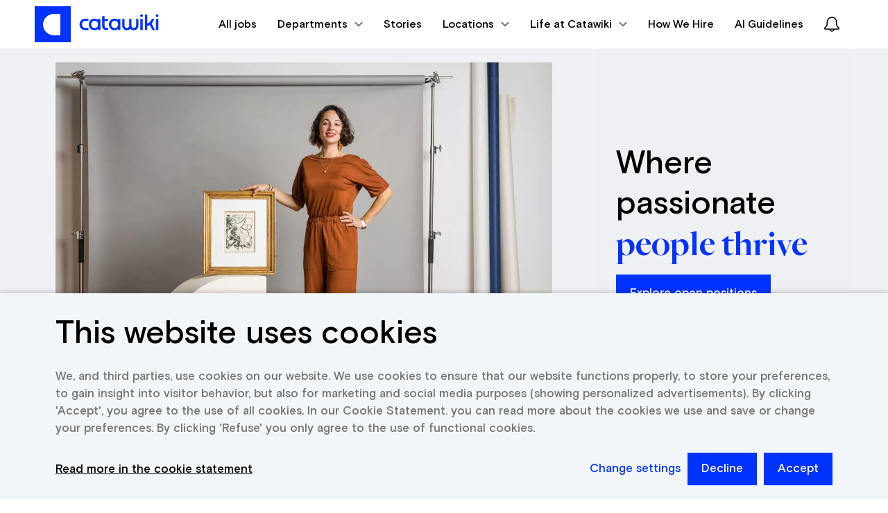

--- FILE ---
content_type: text/html; charset=utf-8
request_url: https://catawiki.careers/
body_size: 14673
content:
<!DOCTYPE html>
<html lang="en"><head><meta name="image" property="og:image" content="https://catawiki.careers/static/uploads/original/3669-b-d-1187-meta-1200x627.png"></meta><meta property="og:description" content="Catawiki is the leading online marketplace for special objects. Join us on our mission to help people fulfill their passions."></meta><meta property="og:image:height" content="600"></meta><meta property="og:image:width" content="1180"></meta><meta property="og:locale" content="en"></meta><meta property="og:title" content="Home "></meta><meta property="og:type" content="article"></meta><meta property="og:url" content="https://catawiki.careers"></meta><script>(function() {
  var STORAGE_KEY = 'utm_params';

  // Check cookie consent level before storing UTM parameters
  fetch("/api/cookie-consent")
    .then(function(response) { return response.json(); })
    .then(function(consentLevel) {
      // Only store UTM params if marketing cookies are accepted
      var analyticsConsented = consentLevel === "marketing";

      // Don't store anything if consent not given or UTM params haven't been stored yet (first-touch)
      if (!analyticsConsented || sessionStorage.getItem(STORAGE_KEY)) {
        return;
      }

      var params = new URLSearchParams(window.location.search);
      var utmData = {
        utm_source: params.get('utm_source'),
        utm_medium: params.get('utm_medium'),
        utm_campaign: params.get('utm_campaign'),
        utm_term: params.get('utm_term'),
        utm_content: params.get('utm_content'),
        utm_id: params.get('utm_id'),
        sourceUrl: window.location.href
      };

      // Check if at least one UTM parameter is present
      var hasUtm = Object.values(utmData).some(function(v) { return v !== null; });

      if (hasUtm) {
        try {
          sessionStorage.setItem(STORAGE_KEY, JSON.stringify(utmData));
        } catch (e) {
          console.warn('Failed to store UTM params:', e);
        }
      }
    })
    .catch(function(e) {
      console.warn('Failed to check cookie consent:', e);
    });

  /**
   * Retrieve stored UTM parameters from sessionStorage
   *
   * @returns {Object} UTM parameters object, or empty object if not found
   */
  window.getUtmParams = function() {
    try {
      var stored = sessionStorage.getItem(STORAGE_KEY);
      return stored ? JSON.parse(stored) : {};
    } catch (e) {
      console.warn('Failed to read UTM params:', e);
      return {};
    }
  };

  window.appendUtmToUrl = function() {
    try {
      var utmParams = window.getUtmParams();
      var currentUrl = new URL(window.location.href);
      var currentParams = currentUrl.searchParams;
      var modified = false;

      // List of UTM parameters to check
      var utmKeys = ['utm_source', 'utm_medium', 'utm_campaign', 'utm_term', 'utm_content', 'utm_id'];

      // Add UTM params to URL if they exist in sessionStorage but not in current URL
      utmKeys.forEach(function(key) {
        if (utmParams[key] && !currentParams.has(key)) {
          currentParams.set(key, utmParams[key]);
          modified = true;
        }
      });

      // Reload page with UTM params so server can capture them
      if (modified) {
        window.location.href = currentUrl.toString();
      }
    } catch (e) {
      console.warn('Failed to append UTM params to URL:', e);
    }
  };
})();
</script><script>document.addEventListener('DOMContentLoaded', function () {
  // Utility: Check if an element is hidden (by display, visibility, or layout)
  function isElementHidden(el) {
    const style = window.getComputedStyle(el);
    const isHidden = (style.display === 'none' || style.visibility === 'hidden')
    return isHidden && !el.classList.contains("open");
  }

  // Utility: Check if element is natively tabbable
  function isNaturallyTabbable(el) {
    const focusableTags = ['A', 'BUTTON', 'INPUT', 'SELECT', 'TEXTAREA'];
    if (focusableTags.includes(el.tagName)) {
      if (el.tagName === 'A') {
        return el.hasAttribute('href');
      }
      return !el.hasAttribute('disabled');
    }
    return el.hasAttribute('tabindex');
  }

  // Main logic
  function updateTabindexForHiddenContainers() {
    const containers = document.querySelectorAll('[data-tab-scope]');
    containers.forEach(container => {
      const hidden = isElementHidden(container);
      const tabbableElements = container.querySelectorAll(
        'a, button, input, select, textarea, [tabindex]'
      );

      tabbableElements.forEach(el => {
        const currentTabindex = el.getAttribute('tabindex');

        if (hidden) {
          // Save original tabindex (including implicit) if not already stored
          if (!el.hasAttribute('data-original-tabindex')) {
            if (currentTabindex !== null) {
              el.setAttribute('data-original-tabindex', currentTabindex);
            } else {
              el.setAttribute('data-original-tabindex', 'auto');
            }
          }
          el.setAttribute('tabindex', '-1');
        } else {
          const original = el.getAttribute('data-original-tabindex');
          if (original !== null) {
            if (original === 'auto') {
              el.removeAttribute('tabindex');
            } else {
              el.setAttribute('tabindex', original);
            }
            el.removeAttribute('data-original-tabindex');
          }
        }
      });
    });
  }

  // Run on load
  updateTabindexForHiddenContainers();
  window.addEventListener('resize', updateTabindexForHiddenContainers);
  window.addEventListener('orientationchange', updateTabindexForHiddenContainers);

  // Watch for visibility-related changes
  const observer = new MutationObserver((_) => updateTabindexForHiddenContainers());
  observer.observe(document.body, {
    attributes: true,
    childList: true,
    subtree: true,
    attributeFilter: ['class', 'style', 'hidden']
  })
});
</script><script>fetch("/api/cookie-consent").then((response) => response.json())
.then((data) => {const granted = (values, alwaysEnabled) => data !== "necessary" && values.includes(data) || alwaysEnabled ? "granted" : "denied";
// Update consent based on cookie preferences
gtag('consent', 'update', {'ad_storage': granted(["marketing"], false),
'ad_user_data': granted(["marketing"], false),
'ad_personalization': granted(["marketing"], false),
'analytics_storage': granted(["statistics", "marketing"], false),
'wait_for_update': 2000});
// Initialize GTM after consent is updated
if (data !== "necessary" || false) {(function (w, d, s, l, i) {w[l] = w[l] || []; w[l].push({"gtm.start": new Date().getTime(), event: "gtm.js",});var f = d.getElementsByTagName(s)[0],j = d.createElement(s),dl = l != "dataLayer" ? "&l=" + l : "";j.async = true;
j.src ="https://www.googletagmanager.com/gtm.js?id=" + i + dl; f.parentNode.insertBefore(j, f); })(window, document, "script", "dataLayer", "GTM-KJTFKWW");}});</script><script>function onClickSettings () {
  const consentCards = document.querySelector("#consent-cards");
  const openSettingsLink = document.querySelector("#settings-link");
  const submitBtn = document.querySelector("#submit-button");
  const body = document.querySelector("body");
  const consentMsgs = document.querySelectorAll(".selected-consent-msg");

  openSettingsLink.classList.toggle("visible");
  consentCards.classList.toggle("visible");

  consentMsgs.forEach(e => {
    e.classList.toggle("visible");
  })

  if (window.innerWidth < 768) {
    body.classList.toggle("no-scroll")
  }
}


function onClickCheckBox (index, adjustSubmit) {
  const cookieModal = document.querySelector(".cookie-modal");
  const cookieConsentForm = cookieModal && cookieModal.querySelector("#consent-form")
  const allCheckboxes = cookieModal && cookieModal.querySelectorAll(".form-checkbox");
  const arrayFromCheckboxes = Array.from(allCheckboxes);
  const hiddenInput = cookieModal && cookieModal.querySelector("#hidden-input");
  const submitButton = cookieModal && cookieModal.querySelector("#submit-button");

  if (!arrayFromCheckboxes.length) return;

  const currentCheckbox = arrayFromCheckboxes[index]
  const previousCheckbox =
    arrayFromCheckboxes[index - 1]
    && arrayFromCheckboxes[index - 1]
    || arrayFromCheckboxes[0]
  const isChecked = currentCheckbox.checked

  // set hidden input with value of the clicked card
  const hiddenInputValue = isChecked && currentCheckbox.value || previousCheckbox.value
  hiddenInput.setAttribute("value", hiddenInputValue);
  hiddenInput.value = hiddenInputValue;


  // Select checkbox and all preceding ones
  const arrayFromCheckboxes_ = arrayFromCheckboxes.map((checkbox, i) => {
    const currentCheckbox = i === index;
    const nextCheckbox = arrayFromCheckboxes[i + 1] && arrayFromCheckboxes[i + 1].checked;

    // Set first checkbox always true
    if (i === 0) return checkbox.checked = true;

    // Set all previous checkboxes to true
    if (i < index && !checkbox.checked) return checkbox.checked = true;

    // Set all next checkboxes to false
    if (i > index && checkbox.checked) return checkbox.checked = false;
  });

  // Set "is-full-consent" class on submit button if last checkbox is selected
  adjustSubmit && submitButton.classList.toggle(
    "is-full-consent",
    (arrayFromCheckboxes.slice(-1)[0]).checked
  )

  return arrayFromCheckboxes_
}

function onClickDeclineAll () {
  const cookieModal = document.querySelector(".cookie-modal");
  const cookieConsentForm = cookieModal && cookieModal.querySelector("#consent-form")
  onClickCheckBox(0, false);
  cookieConsentForm && cookieConsentForm.submit();
}

function onClickAcceptAll () {
  const cookieModal = document.querySelector(".cookie-modal");
  const cookieConsentForm = cookieModal && cookieModal.querySelector("#consent-form")
  const inputs = cookieModal && cookieModal.querySelectorAll("#consent-form .form-checkbox")
  inputs.forEach((input) => {
    input.checked = true;
  })
  const hiddenInput = cookieModal && cookieModal.querySelector("#hidden-input");
  hiddenInput.setAttribute("value", "marketing");
  hiddenInput.value = "marketing";
  cookieConsentForm && cookieConsentForm.submit();
}

addEventListener('DOMContentLoaded', (event) => {
	fetch(`/api/show-cookie-modal`)
		.then((response) => response.json())
		.then((showCookieModal) => {
			const cookieModal = document.querySelector(".cookie-modal");
			if (!showCookieModal || !cookieModal) return
			cookieModal.classList.add("open");
			
			// FHSD-17305: Auto-open settings if we're on a cookie page
			// This ensures cookie settings are immediately visible on the cookie policy page
			const isOnCookiePage = cookieModal.hasAttribute('data-is-cookie-page');
			if (isOnCookiePage) {
				// Automatically trigger settings to be open
				onClickSettings();
			}
		});

	document.querySelectorAll('.cookie-modal .card-title').forEach(title => {
    handleKeys([' ', 'Enter'], event => {
      if (event.target === title) {
        event.preventDefault(); // Prevent page scroll

        const parent = title.closest('.top');
        if (parent) {
          const checkbox = parent.querySelector('.form-checkbox');
          if (checkbox) {
            checkbox.click(); // Trigger the checkbox's onclick handler
          }
        }
      }
    });
  });
});
</script><script>var dimensions ={ dimension1: "",dimension2: "Netherlands",
dimension3: "en",
dimension4: "ICT",
dimension5: "Medium",
dimension6: "TwoToTen",
dimension7: "EuropeMultiple",
dimension8: ["content-group","content-group","content-group","content-group","content-group","content-group","content-group","content-group","content-group","content-group","content-group","content-group","content-group","content-group","content-group","content-group","content-group","content-group","content-group","content-group","content-group","related-vacancies","content-group","content-group","job-alert"],
dimension9: "",
dimension10: "",
dimension11: "",
dimension12: "",
dimension13: "Necessary"};var _paq = window._paq = window._paq || [];
// Initial page load
_paq.push(['trackEvent',
"Home visit",
"Home visit",
"Home visit",
"Home visit",
dimensions
]);(function() {var u="https://analytics.floydhamilton.tech/";
_paq.push(['setTrackerUrl', u+'matomo.php']);
_paq.push(['setSiteId', '1']);
var d=document, g=d.createElement('script'), s=d.getElementsByTagName('script')[0];
g.async=true; g.src=u+'matomo.js'; s.parentNode.insertBefore(g,s);})();
// Scroll tracking
var maxScrollHeight = document.documentElement.scrollHeight - document.documentElement.clientHeight;
var percentagesArr = Array.from({ length: 20 }, (_, index) => (index + 1) * 5);
const showed = {};
let timeout;
let previousPercentage;
window.addEventListener("scroll", function (event) {var scrollVal = this.scrollY;
var scrollPercentage = Math.round(scrollVal / maxScrollHeight * 100);
let currentPercentage = 0;
let i = 0;
while(percentagesArr[i] <= scrollPercentage) {currentPercentage = percentagesArr[i++];}
if (previousPercentage !== currentPercentage) {clearTimeout(timeout);
timeout = currentPercentage !== 0 && !showed[currentPercentage]? setTimeout(() => {showed[currentPercentage] = true;
_paq.push(['trackEvent',
"ScrollDepth",
"ScrollDepth",
"ScrollDepth",
currentPercentage,
dimensions]);
}, 2000): null;previousPercentage = currentPercentage;}});
window.addEventListener("resize", () => {maxScrollHeight = document.documentElement.scrollHeight - document.documentElement.clientHeight;})</script><script>window.dataLayer = window.dataLayer || [];

(function checkConsent () {
  const dataLayerObj = {"event":"cms_page_loaded"};
  fetch(`/api/cookie-consent`)
    .then((response) => response.json())
    .then((data) => { window.dataLayer.push({...dataLayerObj, consent: data})})
    .catch(() => { window.dataLayer.push({...dataLayerObj, consent: "necessary"})});
})();
</script><script>window.dataLayer = window.dataLayer || [];
window.gtag_enable_tcf_support = true;
function gtag() { dataLayer.push(arguments); }
gtag('consent', 'default', {'ad_storage': "denied",
'ad_user_data': "denied",
'ad_personalization': "denied",
'analytics_storage': "denied",
'functionality_storage': "granted",
'security_storage': "granted",
'wait_for_update': 2000
});</script><script type="text/javascript">function openConsolidationDialog(uuid, vacancyId, event) {// Stop event from bubbling to prevent backdrop click handler from firing
if (event) {event.stopPropagation();
event.preventDefault();}
// Update URL with dialog parameter
const url = new URL(location.href);
url.searchParams.set('dialog', vacancyId);
history.pushState(null, '', url);
// Notify Elm components about URL change
window.dispatchEvent(new Event('urlChange'));
// Find and open the dialog
const dialogId = 'dialog-' + vacancyId;
const el = uuid ? document.getElementById(uuid) : document;
const dialog = el.querySelector('#' + dialogId);
if (dialog) {dialog.setAttribute('open', '');}
return false;}
function dialogClose(uuid) {// Get vacancy ID from URL dialog parameter
const url = new URL(location.href);
const vacancyId = url.searchParams.get('dialog');
if (vacancyId) {// Remove dialog parameter from URL
url.searchParams.delete('dialog');
history.pushState(null, '', url.toString());
// Notify Elm components about URL change
window.dispatchEvent(new Event('urlChange'));
// Find and close the dialog
const el = uuid ? document.getElementById(uuid) : document;
const dialog = el.querySelector(`#dialog-${vacancyId}`);
if (dialog) {dialog.removeAttribute('open');
// Reset modal state when closing
dialog.setAttribute('data-state', 'search-only');
// Clear location search input if it exists
const locationInput = dialog.querySelector('input[name="location"]');
if (locationInput) {locationInput.value = '';}}}
return false;}
function dialogGoBack(button) {// Find the parent dialog
const dialog = button.closest('dialog');
if (!dialog) return;
// Remove location parameter from URL
const url = new URL(location.href);
url.searchParams.delete('location');
history.pushState(null, '', url.toString());
// Notify Elm components about URL change
window.dispatchEvent(new Event('urlChange'));
// Update dialog state from locations-shown to search-only
dialog.setAttribute('data-state', 'search-only');
// Clear location search input if it exists
const locationInput = dialog.querySelector('input[name="location"]');
if (locationInput) {locationInput.value = '';}
window.location.reload();
return false;}
function locationCombinationGoBack() {const url = new URL(location.href);
url.searchParams.delete('location');
history.pushState(null, '', url.toString());
// Notify Elm components about URL change
window.dispatchEvent(new Event('urlChange'));
window.location.reload();
return false;}
// Close dialog on Escape key
handleKeys(['Escape'], function(event) {const url = new URL(location.href);
if (url.searchParams.has('dialog')) {event.preventDefault();
const vacancyId = url.searchParams.get('dialog');
const dialogId = 'dialog-' + vacancyId;
const openDialog = document.querySelector('#' + dialogId + '[open]');
if (openDialog) {const banner = openDialog.closest('.banner');
const bannerUuid = banner ? banner.id : null;
dialogClose(bannerUuid);} else {dialogClose(null);}}});
// Close dialog when clicking outside (backdrop click)
document.addEventListener('click', function(event) {const url = new URL(location.href);
if (url.searchParams.has('dialog')) {const vacancyId = url.searchParams.get('dialog');
const dialogId = 'dialog-' + vacancyId;
const openDialog = document.querySelector('#' + dialogId + '[open]');
if (openDialog) {// Check if click is on the dialog backdrop (not on dialog content)
const dialogRect = openDialog.getBoundingClientRect();
const clickX = event.clientX;
const clickY = event.clientY;
// Find the actual content area (dialog-header, dialog-body, dialog-footer)
const dialogChildren = openDialog.children;
let clickedOutside = true;
for (let i = 0; i < dialogChildren.length; i++) {const child = dialogChildren[i];
const childRect = child.getBoundingClientRect();
if (clickX >= childRect.left && clickX <= childRect.right &&clickY >= childRect.top && clickY <= childRect.bottom) {
clickedOutside = false;
break;}}
if (clickedOutside) {const banner = openDialog.closest('.banner');
const bannerUuid = banner ? banner.id : null;
dialogClose(bannerUuid);}}}});
function uuidv4() {return ([1e7] + -1e3 + -4e3 + -8e3 + -1e11).replace(/[018]/g, (c) =>(c ^ (crypto.getRandomValues(new Uint8Array(1))[0] & (15 >> (c / 4)))).toString(16));}
function formatDate(dateString, showTime) {// Backend now sends times already formatted in the correct timezone (domain's langCode timezone)
// Format: "2024-03-15T14:30" - just need to reformat for display
// NO timezone conversion needed here - would cause double conversion!
try {// Parse as local time components (no "Z" suffix - NOT UTC!)
var parts = dateString.split("T");
var dateParts = parts[0].split("-");
var timeParts = parts.length > 1 ? parts[1].split(":") : ["00", "00"];
const formattedDate = dateParts[2] + "-" + dateParts[1] + "-" + dateParts[0];
const formattedTime = timeParts[0] + ":" + timeParts[1];
if (showTime) {return formattedDate + " " + formattedTime;} else {return formattedDate;};} catch (e) {console.error("Failed to format date:", dateString, e);
return dateString;}}
function handleKeys(keys, callback) {document.addEventListener("keydown", function(event) {if (keys.includes(event.key)) {callback(event);}});}</script><link rel="canonical" href="https://catawiki.careers"><link rel="icon" type="image/png" href="https://catawiki.careers/static/images/icon-16x16.png" sizes="16x16"><link rel="icon" type="image/png" href="https://catawiki.careers/static/images/icon-32x32.png" sizes="32x32"><link rel="preload" as="script" href="/static/js/components-en.js?v=22.7.7"><link rel="preload" as="style" href="/static/css/site.css?v=22.7.7"><link rel="stylesheet" media="all" href="/static/css/site.css?v=22.7.7"><meta charset="UTF-8"><meta name="author" content><meta name="description" content="Catawiki is the leading online marketplace for special objects. Join us on our mission to help people fulfill their passions."><meta name="facebook-domain-verification" content="5pc65j87d0u0u7qri0n405hnaha1z6"><meta name="viewport" content="width=device-width,initial-scale=1">

<title>Home  | Catawiki Careers</title>
</head>
<body><div class="page"><div class="cookie-modal bg-color-3" data-tab-scope><div class="cookie-body"><div class="cookie-info"><h2 class="title" tabindex="2">This website uses cookies</h2><p class="description" tabindex="3">We, and third parties, use cookies on our website. We use cookies to ensure that our website functions properly, to store your preferences, to gain insight into visitor behavior, but also for marketing and social media purposes (showing personalized advertisements). By clicking 'Accept', you agree to the use of all cookies. In our Cookie Statement. you can read more about the cookies we use and save or change your preferences. By clicking 'Refuse' you only agree to the use of functional cookies.</p><form action="/api/cookie-consent" method="post" id="consent-form"><input hidden id="hidden-input" name="consent" value="functional"><div class="card-container row " id="consent-cards"><div class="col col-sm-4"><label class="disabled card"><div class="top"><input class="form-checkbox" type="checkbox" onClick="onClickCheckBox(0, true)" value="functional" checked><div class="checkbox"><svg version="1.1" x="0px" y="0px" viewBox="0 0 499.03 385.45"><path d="M490.51,47.56L451.46,8.52C445.79,2.84,439.04,0,431.23,0c-7.8,0-14.55,2.84-20.23,8.52L181.36,238.15l-93.34-93.35  c-5.68-5.68-12.43-8.52-20.23-8.52c-7.81,0-14.55,2.84-20.23,8.52L8.52,183.85C2.84,189.53,0,196.27,0,204.08  c0,7.81,2.84,14.55,8.52,20.23l152.62,152.62c5.68,5.68,12.43,8.52,20.23,8.52c7.81,0,14.55-2.83,20.23-8.52L490.51,88.02  c5.67-5.68,8.52-12.42,8.52-20.23S496.19,53.24,490.51,47.56z" /></path></svg></div><h2 class="card-title" tabindex="5">Functional</h2></div><div class="card-description">Functional cookies ensure that this website can remember information that influences the behavior and design of the website, such as which vacancies are your favorites.</div></label></div><div class="col col-sm-4"><label class="card"><div class="top"><input class="form-checkbox" type="checkbox" onClick="onClickCheckBox(1, true)" value="statistics"><div class="checkbox"><svg version="1.1" x="0px" y="0px" viewBox="0 0 499.03 385.45"><path d="M490.51,47.56L451.46,8.52C445.79,2.84,439.04,0,431.23,0c-7.8,0-14.55,2.84-20.23,8.52L181.36,238.15l-93.34-93.35  c-5.68-5.68-12.43-8.52-20.23-8.52c-7.81,0-14.55,2.84-20.23,8.52L8.52,183.85C2.84,189.53,0,196.27,0,204.08  c0,7.81,2.84,14.55,8.52,20.23l152.62,152.62c5.68,5.68,12.43,8.52,20.23,8.52c7.81,0,14.55-2.83,20.23-8.52L490.51,88.02  c5.67-5.68,8.52-12.42,8.52-20.23S496.19,53.24,490.51,47.56z" /></path></svg></div><h2 class="card-title" tabindex="6">Statistics</h2></div><div class="card-description">Statistical cookies help us understand how visitors use this website by collecting and reporting data anonymously.</div></label></div><div class="col col-sm-4"><label class="card"><div class="top"><input class="form-checkbox" id="marketing-checkbox" type="checkbox" onClick="onClickCheckBox(2, true)" value="marketing"><div class="checkbox"><svg version="1.1" x="0px" y="0px" viewBox="0 0 499.03 385.45"><path d="M490.51,47.56L451.46,8.52C445.79,2.84,439.04,0,431.23,0c-7.8,0-14.55,2.84-20.23,8.52L181.36,238.15l-93.34-93.35  c-5.68-5.68-12.43-8.52-20.23-8.52c-7.81,0-14.55,2.84-20.23,8.52L8.52,183.85C2.84,189.53,0,196.27,0,204.08  c0,7.81,2.84,14.55,8.52,20.23l152.62,152.62c5.68,5.68,12.43,8.52,20.23,8.52c7.81,0,14.55-2.83,20.23-8.52L490.51,88.02  c5.67-5.68,8.52-12.42,8.52-20.23S496.19,53.24,490.51,47.56z" /></path></svg></div><h2 class="card-title" tabindex="7">Marketing</h2></div><div class="card-description">Marketing cookies are used on this site to possibly play videos via YouTube. Also to display relevant advertisements while visiting other websites.</div></label></div></div><div class="btn-row"><div class="link color-1 visible" id="settings-link" onClick="onClickSettings()" onFocus="onClickSettings()" tabindex="4">Change settings</div><button class="btn bg-color-1 color-white visible" type="submit" value="default" id="submit-button" tabindex="8"><span class="btn-label selected-consent-msg visible">Decline</span><span class="btn-label selected-consent-msg ">Accept selected cookies</span></button><button class="visible btn bg-color-1 color-white" onClick="onClickAcceptAll()" value="default" id="accept-all" tabindex="9"><span class="btn-label">Accept</span></button></div><a class="link cookie-declaration" href="https://catawiki.careers/cookies" tabindex="10">Read more in the cookie statement</a></a></form></div></div></div><header class="header bg-white " data-tab-scope><div class="header-wrapper"><div class="visually-hidden" id="top-page"><a tabindex="11" href="#main-content" aria-label="Skip menu items"></a><a tabindex="12" href="#top-page" aria-label="Go to top op page"></a></div><div class="header-container"><div class="link link-menu-toggle"><div class="link-icon" aria-label="Open submenu"><svg xmlns="http://www.w3.org/2000/svg" xmlns:xlink="http://www.w3.org/1999/xlink" version="1.1" viewBox="0 0 20.1 19.1" x="0px" y="0px" style="enable-background:new 0 0 20.1 19.1;"><path d="M0,7h20v2H0V7z M0,0h20v2H0V0z M3.3,19H2.5v-2.4c0-0.3-0.1-0.5-0.2-0.7c-0.1-0.1-0.3-0.2-0.5-0.2  c-0.3,0-0.6,0.1-0.7,0.3c-0.1,0.2-0.2,0.6-0.2,1V19H0v-3.9h0.6l0.1,0.5h0c0.1-0.2,0.3-0.3,0.5-0.4C1.5,15.1,1.7,15,2,15  c0.6,0,1,0.2,1.2,0.6h0.1c0.1-0.2,0.3-0.3,0.5-0.4C3.9,15.1,4.2,15,4.4,15c0.5,0,0.8,0.1,1,0.4c0.2,0.2,0.3,0.6,0.3,1.1V19H4.9v-2.4  c0-0.3-0.1-0.5-0.2-0.7c-0.1-0.1-0.3-0.2-0.5-0.2c-0.3,0-0.6,0.1-0.7,0.3c-0.1,0.2-0.2,0.5-0.2,0.9V19z M9,19.1  c-0.6,0-1.1-0.2-1.4-0.5C7.2,18.2,7,17.7,7,17.1c0-0.6,0.2-1.1,0.5-1.5C7.8,15.2,8.3,15,8.8,15c0.5,0,0.9,0.2,1.2,0.5  c0.3,0.3,0.4,0.7,0.4,1.3v0.4H7.9c0,0.4,0.1,0.7,0.3,0.9c0.2,0.2,0.5,0.3,0.8,0.3c0.2,0,0.4,0,0.6-0.1c0.2,0,0.4-0.1,0.6-0.2v0.7  C10.1,18.9,9.9,19,9.7,19C9.5,19,9.2,19.1,9,19.1z M8.8,15.7c-0.3,0-0.5,0.1-0.6,0.2c-0.2,0.2-0.3,0.4-0.3,0.7h1.8  c0-0.3-0.1-0.6-0.2-0.7C9.3,15.8,9.1,15.7,8.8,15.7z M15.2,19h-0.8v-2.4c0-0.3-0.1-0.5-0.2-0.7c-0.1-0.1-0.3-0.2-0.6-0.2  c-0.3,0-0.6,0.1-0.8,0.3c-0.2,0.2-0.2,0.6-0.2,1V19h-0.8v-3.9h0.6l0.1,0.5h0c0.1-0.2,0.3-0.3,0.5-0.4c0.2-0.1,0.5-0.2,0.7-0.2  c0.9,0,1.4,0.5,1.4,1.4V19z M19.4,19l-0.1-0.5h0c-0.1,0.2-0.3,0.3-0.5,0.4c-0.2,0.1-0.5,0.2-0.7,0.2c-0.5,0-0.8-0.1-1.1-0.4  c-0.2-0.2-0.3-0.6-0.3-1.1v-2.5h0.8v2.4c0,0.3,0.1,0.5,0.2,0.7c0.1,0.1,0.3,0.2,0.6,0.2c0.3,0,0.6-0.1,0.8-0.3  c0.2-0.2,0.2-0.6,0.2-1v-1.9h0.8V19H19.4z" /></path></svg></div><div class="link-icon"><svg xmlns="http://www.w3.org/2000/svg" xmlns:xlink="http://www.w3.org/1999/xlink" version="1.1" viewBox="0 0 18 26.07"><polygon points="15.46,15.78 16.88,14.36 10.43,7.89 16.88,1.41 15.46,0 9.01,6.47 2.54,0 1.12,1.41 7.6,7.89 1.12,14.36   2.54,15.78 9.01,9.3 " /></polygon><path d="M10.1,24.1c0,0.47-0.08,0.81-0.24,1.02c-0.16,0.2-0.4,0.3-0.74,0.3c-0.25,0-0.44-0.07-0.56-0.22  c-0.12-0.15-0.18-0.36-0.18-0.65v-2.33H7.57v2.47c0,0.46,0.11,0.81,0.34,1.04c0.23,0.23,0.57,0.34,1.03,0.34  c0.26,0,0.5-0.05,0.7-0.15c0.21-0.1,0.37-0.24,0.48-0.41h0.04l0.11,0.5h0.63v-3.78H10.1V24.1z" /></path><rect x="4.65" y="20.68" width="0.8" height="5.32" /></rect><path d="M2.36,24.11c-0.14-0.1-0.37-0.21-0.68-0.33c-0.37-0.14-0.61-0.26-0.72-0.34c-0.11-0.08-0.16-0.18-0.16-0.3  c0-0.24,0.21-0.36,0.64-0.36c0.28,0,0.62,0.08,1.03,0.25l0.26-0.61c-0.4-0.18-0.82-0.27-1.26-0.27c-0.45,0-0.8,0.09-1.07,0.27  C0.13,22.6,0,22.85,0,23.17c0,0.27,0.08,0.49,0.23,0.66c0.15,0.17,0.45,0.34,0.89,0.51c0.22,0.09,0.4,0.16,0.52,0.23  c0.13,0.07,0.22,0.13,0.27,0.2c0.05,0.06,0.08,0.14,0.08,0.24c0,0.3-0.25,0.45-0.74,0.45c-0.38,0-0.8-0.1-1.24-0.31v0.69  c0.31,0.15,0.71,0.23,1.21,0.23c0.5,0,0.89-0.1,1.16-0.29c0.27-0.2,0.4-0.48,0.4-0.85c0-0.18-0.03-0.34-0.1-0.47  C2.61,24.32,2.5,24.21,2.36,24.11z" /></path><rect x="13.05" y="22.22" width="0.8" height="3.78" /></rect><path d="M17.41,25.42c-0.16,0-0.28-0.05-0.38-0.14c-0.1-0.09-0.14-0.24-0.14-0.43v-2.02h1.08v-0.61h-1.08v-0.84h-0.5l-0.27,0.8  l-0.55,0.29v0.36h0.52v2.04c0,0.8,0.38,1.2,1.14,1.2c0.15,0,0.29-0.01,0.43-0.04c0.14-0.02,0.26-0.06,0.35-0.1v-0.6  C17.8,25.39,17.61,25.42,17.41,25.42z" /></path><path d="M13.46,20.77c-0.15,0-0.26,0.04-0.34,0.12C13.04,20.96,13,21.07,13,21.22c0,0.14,0.04,0.24,0.12,0.32  c0.08,0.08,0.19,0.12,0.34,0.12c0.14,0,0.25-0.04,0.33-0.12c0.08-0.08,0.12-0.19,0.12-0.32c0-0.14-0.04-0.25-0.12-0.33  C13.71,20.81,13.6,20.77,13.46,20.77z" /></path></svg></div></div><div class="logo"><a tabindex="13" href="https://catawiki.careers"><img alt="Go to the homepage of Catawiki Careers" src="https://catawiki.careers/static/logos/catawiki-logo.svg" /></a></div><nav class="nav nav-menu" aria-label="Main navigation"><div class="close-menu" aria-label="Close submenu"><div class="close-icon"><svg xmlns="http://www.w3.org/2000/svg" xmlns:xlink="http://www.w3.org/1999/xlink" viewBox="0 0 13.44 13.44"><polygon points="13.44,11.31 8.84,6.72 13.43,2.12 11.31,0 6.72,4.6 2.12,0 0,2.12 4.6,6.72 0,11.31 2.12,13.44   6.72,8.84 11.31,13.43 " /></polygon></svg></div></div><a class="link link-underline" href="https://catawiki.careers/vacancies" tabindex="13">All jobs</a><div class="header-item-with-dropdown " tabindex="14"><div class="link header-item-with-dropdown-toggle" tabindex="-1"><span class="link-label">Departments</span><span class="link-icon"><svg xmlns="http://www.w3.org/2000/svg" xmlns:xlink="http://www.w3.org/1999/xlink" viewBox="0 0 19 11"><path id="Path" d="M16.76,0L9.5,6.8L2.24,0L0,2.1L9.5,11L19,2.1L16.76,0z" /></path></svg></span></div><nav class="dropdown-menu "><div class="dropdown-container"><ul class="dropdown-columns"><li class="dropdown-column"><ul class="dropdown-top-level"><li class="dropdown-menu-item"><a class="link link-underline with-link" href="https://catawiki.careers/commercial-operations" tabindex="15">Commercial Operations</a></li><li class="dropdown-menu-item"><a class="link link-underline with-link" href="https://catawiki.careers/customer-experience" tabindex="16">Customer Service</a></li><li class="dropdown-menu-item"><a class="link link-underline with-link" href="https://catawiki.careers/data" tabindex="17">Data</a></li><li class="dropdown-menu-item"><a class="link link-underline with-link" href="https://catawiki.careers/engineering" tabindex="18">Engineering</a></li><li class="dropdown-menu-item"><a class="link link-underline with-link" href="https://catawiki.careers/experts" tabindex="19">Experts</a></li><li class="dropdown-menu-item"><a class="link link-underline with-link" href="https://catawiki.careers/finance" tabindex="20">Finance</a></li><li class="dropdown-menu-item"><a class="link link-underline with-link" href="https://catawiki.careers/legal" tabindex="21">Legal</a></li><li class="dropdown-menu-item"><a class="link link-underline with-link" href="https://catawiki.careers/marketing" tabindex="22">Marketing</a></li><li class="dropdown-menu-item"><a class="link link-underline with-link" href="https://catawiki.careers/people" tabindex="23">People &amp; Office IT</a></li><li class="dropdown-menu-item"><a class="link link-underline with-link" href="https://catawiki.careers/product-management" tabindex="24">Product Management</a></li><li class="dropdown-menu-item"><a class="link link-underline with-link" href="https://catawiki.careers/sales" tabindex="25">Sales</a></li><li class="dropdown-menu-item"><a class="link link-underline with-link" href="https://catawiki.careers/user-experience" tabindex="26">User Experience</a></li></ul></li></ul></div></nav></div><a class="link link-underline" href="https://catawiki.careers/stories" tabindex="27">Stories</a><div class="header-item-with-dropdown " tabindex="28"><div class="link header-item-with-dropdown-toggle" tabindex="-1"><span class="link-label">Locations</span><span class="link-icon"><svg xmlns="http://www.w3.org/2000/svg" xmlns:xlink="http://www.w3.org/1999/xlink" viewBox="0 0 19 11"><path id="Path" d="M16.76,0L9.5,6.8L2.24,0L0,2.1L9.5,11L19,2.1L16.76,0z" /></path></svg></span></div><nav class="dropdown-menu "><div class="dropdown-container"><ul class="dropdown-columns"><li class="dropdown-column"><ul class="dropdown-top-level"><li class="dropdown-menu-item"><a class="link link-underline with-link" href="https://catawiki.careers/location-Amsterdam" tabindex="29">Amsterdam Office</a></li><li class="dropdown-menu-item"><a class="link link-underline with-link" href="https://catawiki.careers/location-Lisbon-Office" tabindex="30">Lisbon Office</a></li><li class="dropdown-menu-item"><a class="link link-underline with-link" href="https://catawiki.careers/location-Paris" tabindex="31">Paris Office</a></li><li class="dropdown-menu-item"><a class="link link-underline with-link" href="https://catawiki.careers/location-Remote" tabindex="32">Remote</a></li></ul></li></ul></div></nav></div><div class="header-item-with-dropdown " tabindex="33"><div class="link header-item-with-dropdown-toggle" tabindex="-1"><span class="link-label">Life at Catawiki</span><span class="link-icon"><svg xmlns="http://www.w3.org/2000/svg" xmlns:xlink="http://www.w3.org/1999/xlink" viewBox="0 0 19 11"><path id="Path" d="M16.76,0L9.5,6.8L2.24,0L0,2.1L9.5,11L19,2.1L16.76,0z" /></path></svg></span></div><nav class="dropdown-menu "><div class="dropdown-container"><ul class="dropdown-columns"><li class="dropdown-column"><ul class="dropdown-top-level"><li class="dropdown-menu-item"><a class="link link-underline with-link" href="https://catawiki.careers/who-we-are" tabindex="34">Who we are</a></li><li class="dropdown-menu-item"><a class="link link-underline with-link" href="https://catawiki.careers/develop-and-grow" tabindex="35">Develop &amp; Grow</a></li><li class="dropdown-menu-item"><a class="link link-underline with-link" href="https://catawiki.careers/benefits" tabindex="36">Benefits</a></li></ul></li></ul></div></nav></div><a class="link link-underline" href="https://catawiki.careers/how-we-hire" tabindex="37">How We Hire</a><a class="link link-underline" href="https://catawiki.careers/ai-guidelines" tabindex="38">AI Guidelines</a></nav><nav class="nav nav-actions"><div class="link link-job-alert"><a class="link-page" tabindex="41" href="https://catawiki.careers/job-alert" title="Sign up for job alerts" aria-label="Sign up for job alerts"><div class="link-icon"><svg xmlns="http://www.w3.org/2000/svg" xmlns:xlink="http://www.w3.org/1999/xlink" version="1.1" id="Layer_1" x="0px" y="0px" viewBox="0 0 43.2 42.24" style="enable-background:new 0 0 43.2 42.24;" xml:space="preserve"><path d="M41.95,30c-3.04-2.57-5.78-6.33-5.78-10.31v-5.61C36.17,6.32,29.86,0,22.1,0C14.34,0,7.03,6.32,7.03,14.08v5.61  c0,3.98-2.74,7.74-5.8,10.32C0.45,30.68,0,31.66,0,32.69c0,1.94,1.58,3.52,3.52,3.52h11.2c0.7,3.44,3.74,6.03,7.38,6.03  c3.64,0,6.68-2.6,7.38-6.03h10.2c1.94,0,3.52-1.58,3.52-3.52C43.2,31.66,42.75,30.68,41.95,30z M22.1,39.23  c-1.96,0-3.62-1.26-4.24-3.02h8.49C25.72,37.96,24.06,39.23,22.1,39.23z M39.68,33.19H3.52c-0.27,0-0.5-0.23-0.5-0.5  c0-0.2,0.11-0.33,0.18-0.39c3.72-3.14,6.85-7.74,6.85-12.61v-5.61c0-6.1,5.96-11.06,12.05-11.06c6.09,0,11.05,4.96,11.05,11.06v5.61  c0,4.87,3.13,9.47,6.85,12.62c0.07,0.06,0.18,0.18,0.18,0.38C40.18,32.96,39.95,33.19,39.68,33.19z" /></path></svg></div></a></div><div class="link link-favorites hidden" id="favorites-page-link"><a class="link-page" tabindex="42" href="https://catawiki.careers/vacancies/favorites" title="My favorite vacancies" aria-label="View my favorite vacancies"><div class="link-icon"><svg xmlns="http://www.w3.org/2000/svg" xmlns:xlink="http://www.w3.org/1999/xlink" version="1.1" id="Layer_1" x="0px" y="0px" viewBox="0 0 46.13 42.21" style="enable-background:new 0 0 46.13 42.21;" xml:space="preserve"><path d="M23.06,42.21c-0.98,0-1.92-0.36-2.65-1.02c-1.73-1.55-3.4-3-4.87-4.28c-4.44-3.87-8.24-7.18-10.93-10.5  C1.47,22.54,0,18.82,0,14.74c0-3.99,1.35-7.69,3.81-10.41C6.32,1.54,9.78,0,13.54,0c2.83,0,5.42,0.91,7.7,2.71  c0.65,0.51,1.26,1.09,1.83,1.73c0.57-0.64,1.18-1.21,1.83-1.73C27.17,0.91,29.76,0,32.59,0c3.76,0,7.21,1.54,9.73,4.33l0,0  c2.45,2.72,3.81,6.42,3.81,10.41c0,4.09-1.46,7.8-4.61,11.68c-2.7,3.32-6.5,6.63-10.9,10.47l-0.32,0.28  c-1.4,1.22-2.96,2.58-4.58,4.03C24.98,41.85,24.04,42.21,23.06,42.21z M13.54,2.94c-2.91,0-5.59,1.19-7.54,3.36  c-1.96,2.18-3.05,5.17-3.05,8.44c0,3.38,1.26,6.5,3.95,9.82c2.53,3.12,6.24,6.35,10.53,10.09c1.52,1.33,3.2,2.79,4.94,4.34  c0.39,0.35,0.99,0.35,1.38,0c1.63-1.45,3.2-2.83,4.61-4.05l0.33-0.28c4.3-3.74,8.01-6.98,10.54-10.1c2.7-3.33,3.95-6.45,3.95-9.83  c0-3.26-1.08-6.26-3.05-8.43c-1.95-2.16-4.63-3.36-7.54-3.36c-2.15,0-4.13,0.7-5.87,2.08c-0.9,0.71-1.73,1.6-2.45,2.62l-1.2,1.7  l-1.2-1.7c-0.73-1.03-1.55-1.91-2.45-2.62C17.67,3.64,15.69,2.94,13.54,2.94z"></path></svg></div><div class="hidden link-counter"><span>0</span></div></a></div></nav></div></div></header><div class="page-wrapper with-header"><div class="visually-hidden" id="main-content"></div><div class="row hide-in-css bg-color  no-margin layout-7 row-gutter hide-on-mobile full-width-background " style="background: linear-gradient(90deg, rgba(240,241,245,1.0) 0%, rgba(240,241,245,1.0) 100%); "><div class="row-wrapper"><div class="col col-md-8  " style=""><div class="group group-vertical-align-center full-height"><div class="spacer spacer-size-md" style=""></div><div class="image image-vertical-align-top image-horizontal-align-fill"><div class="image-wrapper"><img src="/static/uploads/17-bannerimage2.jpg" title="Catawiki Careers" alt="" aria-label=""></div></div></div></div><div class="col col-md-4 bg-color " style="background: linear-gradient(90deg, rgba(240,241,245,0.3) 0%, rgba(240,241,245,0.3) 100%);"><div class="group group-vertical-align-center full-height"><div class="spacer spacer-size-md" style=""></div><h2 class="heading heading-two text-align-left " tabindex="90">Where passionate</h2><h1 class="heading heading-one text-align-left " tabindex="91">people thrive</h1><div class="spacer spacer-size-md" style=""></div><div class="btn-group btn-horizontal-align-left"><a class="btn bg-color-1 color-white" href="https://catawiki.careers/vacancies" target="" aria-label="" tabindex="92"><span>Explore open positions</span></a></div><div class="spacer spacer-size-md" style=""></div></div></div></div></div><div class="row hide-in-css bg-color  no-margin layout-7 row-gutter hide-on-tablet hide-on-desktop full-width-background " style="background: linear-gradient(90deg, rgba(240,241,245,1.0) 0%, rgba(240,241,245,1.0) 100%); "><div class="row-wrapper"><div class="col col-md-8  " style=""><div class="group group-vertical-align-center full-width full-height"><div class="spacer spacer-size-md" style=""></div><div class="image image-vertical-align-top image-horizontal-align-fill"><div class="image-wrapper"><img src="/static/uploads/17-bannerimage2.jpg" title="Catawiki Careers" alt="" aria-label=""></div></div></div></div><div class="col col-md-4 bg-color " style="background: linear-gradient(90deg, rgba(240,241,245,0.3) 0%, rgba(240,241,245,0.3) 100%);"><div class="group group-vertical-align-center full-width full-height"><div class="spacer spacer-size-md" style=""></div><h2 class="heading heading-two text-align-left " tabindex="93">Turn your passion into</h2><h1 class="heading heading-one text-align-left " tabindex="94">your career</h1><div class="spacer spacer-size-md" style=""></div><div class="btn-group btn-horizontal-align-left"><a class="btn bg-color-1 color-white" href="https://catawiki.careers/vacancies" target="" aria-label="" tabindex="95"><span>Explore open positions</span></a></div><div class="spacer spacer-size-md" style=""></div></div></div></div></div><div class="row hide-in-css   no-margin layout-1 row-gutter hide-on-mobile hide-on-tablet " style=" "><div class="row-wrapper"><div class="col col-md-12  " style=""><div class="group group-vertical-align-center full-height"><div class="spacer spacer-size-xl" style=""></div></div></div></div></div><div class="row hide-in-css   no-margin layout-1 row-gutter hide-on-mobile hide-on-tablet " style=" "><div class="row-wrapper"><div class="col col-md-12  " style=""><div class="group group-vertical-align-center full-height"><div class="spacer spacer-size-sm" style=""></div></div></div></div></div><div class="row hide-in-css   no-margin layout-1 row-gutter hide-on-desktop " style=" "><div class="row-wrapper"><div class="col col-md-12  " style=""><div class="group group-vertical-align-center full-height"><div class="spacer spacer-size-lg" style=""></div></div></div></div></div><div class="row hide-in-css   no-margin layout-8 row-gutter full-width-content " style=" "><div class="col col-md-4  " style=""><div class="group group-vertical-align-top full-height"><h3 class="heading heading-three text-align-left " tabindex="96">We help people fulfil their passions</h3><div class="spacer spacer-size-lg" style=""></div></div></div><div class="col col-md-8  " style=""><div class="group group-vertical-align-center full-height"><div class="text text-align-left " tabindex="97">We're an ambitious team, on a mission to become the most popular destination for special objects across the globe – starting with Europe.<br><br>Whether it’s a rare comic book, a dinosaur egg or a vintage designer bag – our passions make each of us unique.<br><br>From Classical Art Experts to Software Engineers and Marketing Specialists, we‘re a team of over 800 Catawikians committed to bringing the offline world of special objects online, making it more accessible.&nbsp;<br><br>We work hard to create an open and inclusive environment where people can be themselves, feel acknowledged, supported and encouraged to reach their potential.&nbsp;<br></div><div class="spacer spacer-size-lg" style=""></div></div></div></div><div class="row hide-in-css   no-margin layout-1 row-gutter hide-on-mobile " style=" "><div class="row-wrapper"><div class="col col-md-12  " style=""><div class="group group-vertical-align-center full-height"><div class="spacer spacer-size-md" style=""></div></div></div></div></div><div class="row hide-in-css   no-margin layout-3 row-gutter " style=" "><div class="row-wrapper"><div class="col col-md-4  " style=""><div class="group group-vertical-align-top full-height"><h3 class="heading heading-three text-align-left " tabindex="98">Nice to meet you </h3></div></div><div class="col col-md-4  " style=""><div class="group group-vertical-align-top full-height"><div class="image image-vertical-align-top image-horizontal-align-fill"><div class="image-wrapper"><img src="/static/uploads/55-team.jpg" title="" alt="" aria-label=""></div></div><div class="spacer spacer-size-sm" style=""></div><h3 class="heading heading-three text-align-left " tabindex="99">Who We Are</h3><div class="spacer spacer-size-sm" style=""></div><div class="text text-align-left " tabindex="100"><div data-rte-doc="true"><div class="plain-text">From a comic book collector and an IT developer, learn the founding story that inspired our mission to democratise the auction world. </div></div></div><div class="link-group link-horizontal-align-fill"><a class="link color-1" href="https://catawiki.careers/who-we-are" target="" aria-label="" tabindex="101"><span>Get to know us</span><div class="icon"><svg xmlns="http://www.w3.org/2000/svg" xmlns:xlink="http://www.w3.org/1999/xlink" viewBox="0 0 8 14"><path d="M0,1.65085L4.94673,7L0,12.3491L1.52661,14L8,7L1.52661,0L0,1.65085Z" /></path></svg></div></a></div></div></div><div class="col col-md-4  " style=""><div class="group group-vertical-align-top full-height"><div class="image image-vertical-align-top image-horizontal-align-fill"><div class="image-wrapper"><img src="/static/uploads/61-cat-office-1033.jpg" title="" alt="" aria-label=""></div></div><div class="spacer spacer-size-sm" style=""></div><h3 class="heading heading-three text-align-left " tabindex="102">Our Stories</h3><div class="spacer spacer-size-sm" style=""></div><div class="text text-align-left " tabindex="103"><div data-rte-doc="true"><div class="plain-text">We’re an international team of passionate individuals. Read the stories of our Catawikians and the impact they’re making.</div></div></div><div class="link-group link-horizontal-align-fill"><a class="link color-1" href="https://catawiki.careers/stories" target="" aria-label="" tabindex="104"><span>Meet your future colleagues</span><div class="icon"><svg xmlns="http://www.w3.org/2000/svg" xmlns:xlink="http://www.w3.org/1999/xlink" viewBox="0 0 8 14"><path d="M0,1.65085L4.94673,7L0,12.3491L1.52661,14L8,7L1.52661,0L0,1.65085Z" /></path></svg></div></a></div></div></div></div></div><div class="row hide-in-css   no-margin layout-1 row-gutter " style=" "><div class="row-wrapper"><div class="col col-md-12  " style=""><div class="group group-vertical-align-center full-height"><div class="spacer spacer-size-xl" style=""></div></div></div></div></div><div class="row hide-in-css   no-margin layout-8 row-gutter " style=" "><div class="row-wrapper"><div class="col col-md-4  " style=""><div class="group group-vertical-align-top full-height"><h3 class="heading heading-three text-align-left " tabindex="105">Catawiki is a global team</h3></div></div><div class="col col-md-8  " style=""><div class="group group-vertical-align-top full-height"><div class="text text-align-left " tabindex="106"><div data-rte-doc="true"><div class="plain-text">We are a team of over 50 nationalities distributed across the world.</div></div></div><div class="text text-align-left " tabindex="107">Our environment of trust and flexibility empowers Catawikians to do their best work wherever they are – either from our Amsterdam headquarters, their home office or remotely through one of our legal entities in 8 countries, including Germany, Italy, Spain, France, Belgium and Portugal.</div><div class="spacer spacer-size-md" style=""></div></div></div></div></div><div class="row hide-in-css   no-margin layout-3 row-gutter " style=" "><div class="row-wrapper"><div class="col col-md-4  " style=""></div><div class="col col-md-4  " style=""><div class="group group-vertical-align-top full-height"><div class="image image-vertical-align-top image-horizontal-align-fill"><div class="image-wrapper"><img src="/static/uploads/4387-cat-office-0122.jpg" title="" alt="" aria-label=""></div></div><div class="spacer spacer-size-sm" style=""></div><h3 class="heading heading-three text-align-left " tabindex="108">Our offices and way of working<br></h3><div class="spacer spacer-size-sm" style=""></div><div class="text text-align-left " tabindex="109">We’ve embraced an activity-based way of working, meaning employees are empowered to choose how they split their work week between the office and home. Most team members based in countries with Catawiki offices will collaborate at the office two days a week, and work remotely for the rest.&nbsp;</div><div class="link-group link-horizontal-align-fill"><a class="link color-1" href="https://catawiki.careers/locations" target="" aria-label="" tabindex="110"><span>View all offices</span><div class="icon"><svg xmlns="http://www.w3.org/2000/svg" xmlns:xlink="http://www.w3.org/1999/xlink" viewBox="0 0 8 14"><path d="M0,1.65085L4.94673,7L0,12.3491L1.52661,14L8,7L1.52661,0L0,1.65085Z" /></path></svg></div></a></div></div></div><div class="col col-md-4  " style=""><div class="group group-vertical-align-top full-height"><div class="image image-vertical-align-top image-horizontal-align-fill"><div class="image-wrapper"><img src="/static/uploads/4389-home-office.png" title="" alt="" aria-label=""></div></div><div class="spacer spacer-size-sm" style=""></div><h3 class="heading heading-three text-align-left " tabindex="111">Remote work</h3><div class="spacer spacer-size-sm" style=""></div><div class="text text-align-left " tabindex="112">Our experts and sales staff in our local markets work 100% remotely, in most cases from their home offices. We also hire several other key positions remotely. We offer relocation services for new colleagues who need to work office-based.<br></div><div class="link-group link-horizontal-align-fill"><a class="link color-1" href="https://catawiki.careers/locations" target="" aria-label="" tabindex="113"><span>Remote work possibilities</span><div class="icon"><svg xmlns="http://www.w3.org/2000/svg" xmlns:xlink="http://www.w3.org/1999/xlink" viewBox="0 0 8 14"><path d="M0,1.65085L4.94673,7L0,12.3491L1.52661,14L8,7L1.52661,0L0,1.65085Z" /></path></svg></div></a></div></div></div></div></div><div class="row hide-in-css   no-margin layout-1 row-gutter " style=" "><div class="row-wrapper"><div class="col col-md-12  " style=""><div class="group group-vertical-align-top full-height"><div class="spacer spacer-size-lg" style=""></div></div></div></div></div><div class="row hide-in-css   no-margin layout-1 row-gutter " style=" "><div class="row-wrapper"><div class="col col-md-12  " style=""><div class="group group-vertical-align-center full-height"><div class="spacer spacer-size-sm" style=""></div><div class="spacer spacer-size-lg" style=""></div></div></div></div></div><div class="row hide-in-css   no-margin layout-1 row-gutter " style=" "><div class="row-wrapper"><div class="col col-md-12  " style=""><div class="group group-vertical-align-center full-height"><div class="spacer spacer-size-sm" style=""></div></div></div></div></div><div class="row hide-in-css   no-margin layout-1 row-gutter " style=" "><div class="row-wrapper"><div class="col col-md-12  " style=""><div class="related-vacancies component"><h2 class="heading heading-two text-align-left " tabindex="114">Our latest vacancies</h2><div class="related-vacancies-wrapper"><span id="vacancy-item-1314"></span><li class="vacancy-item-cell vacancy-item-column"><a class="vacancy-item bg-color-4 " href="https://catawiki.careers/vacancies/learning-development-intern-netherlands-3336441-7534306" target="_self" tabindex="115"><div class="vacancy-item-body"><div class="vacancy-item-titles"><h3 tabindex="116">Learning &amp; Development Intern</h3></div><ul class="metadata"><div class="metadata-list"><li class="greenhouse location" tabindex="117"><div class="metadata-icon"><div class="bg-color-2 icon" style="mask-image:url(/static/icons/location.svg); -webkit-mask-image: url('/static/icons/location.svg'); "></div></div>
<div class="metadata-text">Netherlands</div>
</li>
</div><div class="metadata-list"><li class="greenhouse custom-filter02" tabindex="118"><div class="metadata-icon"><div class="bg-color-2 icon" style="mask-image:url(/static/icons/education.svg); -webkit-mask-image: url('/static/icons/education.svg'); "></div></div>
<div class="metadata-text">Netherlands</div>
</li>
</div></ul></div><div class="vacancy-item-footer"><div class="link color-1" tabindex="120"><span>View vacancy</span><div class="icon"><svg xmlns="http://www.w3.org/2000/svg" xmlns:xlink="http://www.w3.org/1999/xlink" viewBox="0 0 8 14"><path d="M0,1.65085L4.94673,7L0,12.3491L1.52661,14L8,7L1.52661,0L0,1.65085Z" /></path></svg></div></div></div></a></li><span id="vacancy-item-1302"></span><li class="vacancy-item-cell vacancy-item-column"><a class="vacancy-item bg-color-4 " href="https://catawiki.careers/vacancies/market-growth-analyst-netherlands-3327797-7507478" target="_self" tabindex="121"><div class="vacancy-item-body"><div class="vacancy-item-titles"><h3 tabindex="122">Market Growth Analyst</h3></div><ul class="metadata"><div class="metadata-list"><li class="greenhouse location" tabindex="123"><div class="metadata-icon"><div class="bg-color-2 icon" style="mask-image:url(/static/icons/location.svg); -webkit-mask-image: url('/static/icons/location.svg'); "></div></div>
<div class="metadata-text">Netherlands</div>
</li>
</div><div class="metadata-list"><li class="greenhouse custom-filter02" tabindex="124"><div class="metadata-icon"><div class="bg-color-2 icon" style="mask-image:url(/static/icons/education.svg); -webkit-mask-image: url('/static/icons/education.svg'); "></div></div>
<div class="metadata-text">Netherlands</div>
</li>
</div></ul></div><div class="vacancy-item-footer"><div class="link color-1" tabindex="126"><span>View vacancy</span><div class="icon"><svg xmlns="http://www.w3.org/2000/svg" xmlns:xlink="http://www.w3.org/1999/xlink" viewBox="0 0 8 14"><path d="M0,1.65085L4.94673,7L0,12.3491L1.52661,14L8,7L1.52661,0L0,1.65085Z" /></path></svg></div></div></div></a></li><span id="vacancy-item-1313"></span><li class="vacancy-item-cell vacancy-item-column"><a class="vacancy-item bg-color-4 " href="https://catawiki.careers/vacancies/expert-fashion-italy-3330660-7515824" target="_self" tabindex="127"><div class="vacancy-item-body"><div class="vacancy-item-titles"><h3 tabindex="128">Expert Fashion</h3></div><ul class="metadata"><div class="metadata-list"><li class="greenhouse location" tabindex="129"><div class="metadata-icon"><div class="bg-color-2 icon" style="mask-image:url(/static/icons/location.svg); -webkit-mask-image: url('/static/icons/location.svg'); "></div></div>
<div class="metadata-text">Italy</div>
</li>
</div><div class="metadata-list"><li class="greenhouse custom-filter02" tabindex="130"><div class="metadata-icon"><div class="bg-color-2 icon" style="mask-image:url(/static/icons/education.svg); -webkit-mask-image: url('/static/icons/education.svg'); "></div></div>
<div class="metadata-text">Netherlands, Spain, Italy, Portugal</div>
</li>
</div></ul></div><div class="vacancy-item-footer"><div class="link color-1" tabindex="132"><span>View vacancy</span><div class="icon"><svg xmlns="http://www.w3.org/2000/svg" xmlns:xlink="http://www.w3.org/1999/xlink" viewBox="0 0 8 14"><path d="M0,1.65085L4.94673,7L0,12.3491L1.52661,14L8,7L1.52661,0L0,1.65085Z" /></path></svg></div></div></div></a></li></div></div></div></div></div><div class="row hide-in-css   no-margin layout-1 row-gutter " style=" "><div class="row-wrapper"><div class="col col-md-12  " style=""><div class="group group-vertical-align-center full-height"><div class="btn-group btn-horizontal-align-center"><a class="btn bg-color-1 color-white" href="https://catawiki.careers/vacancies" target="" aria-label="" tabindex="134"><span>View more vacancies </span></a></div></div></div></div></div><div class="row hide-in-css   no-margin layout-1 row-gutter " style=" "><div class="row-wrapper"><div class="col col-md-12  " style=""><div class="group group-vertical-align-center full-height"><div class="spacer spacer-size-xl" style=""></div></div></div></div></div><div class="row hide-in-css   no-margin layout-1 row-gutter full-width-background " style=" "><div class="row-wrapper"><div class="col col-md-12  " style=""><div class="job-alert"><div class="job-alert-wrapper"><div class="image"><div class="image-wrapper"><div class="image image-vertical-align-top image-horizontal-align-fill"><div class="image-wrapper"><img src="/static/images/placeholder-image.jpg" title="" alt="" aria-label=""></div></div></div></div><div class="search-block-content"><div class="search-block"><div class="search-block-text"><h2 class="heading heading-two text-align-left " tabindex="135">Receive new &amp; relevant jobs</h2><div class="text text-align-left " tabindex="136">Fill in your details and we will keep you up to date with available jobs</div></div><form class="job-alert-content job-alert-form" action="/api/1/job-alert-redirect" method="POST"><div class="form-field"><input class="form-input" type="text" name="email" placeholder="Email address" value="" tabindex="137"><input type="hidden" name="_token" tabindex="-1"></div><div class="button-submit"><button class="btn btn-outline border-color-2 color-2" tabindex="138"><span>Activate Job Alert</span></button></div></form></div></div></div></div></div></div></div></div><script type="application/ld+json">{"@context":"https://schema.org","sameAs":["https://nl.linkedin.com/company/catawiki","https://www.facebook.com/CatawikiNL/","https://twitter.com/catawiki","https://www.instagram.com/catawiki/?hl=en"],"url":"/","address":null,"name":"Catawiki","@type":"Organization","logo":"https://catawiki.careers/static/images/icon-32x32.png"}</script></script><footer class="footer bg-white" aria-label="Useful links"><div class="footer-container"><div class="nav-footer"><nav class="nav nav-social"><a class="link" href="https://nl.linkedin.com/company/catawiki" target="_blank" title="Visit our LinkedIn page" aria-label="Visit our LinkedIn page" tabindex="139"><div class="link-icon"><svg xmlns="http://www.w3.org/2000/svg" xmlns:xlink="http://www.w3.org/1999/xlink" version="1.1" viewBox="0 0 13.8 13.2"><path d="M13.8,8.1v5.1h-3V8.4c0-1.2-0.4-2-1.5-2C8.5,6.4,8,7,7.8,7.5C7.7,7.7,7.7,8,7.7,8.2v5h-3 c0,0,0-8.1,0-8.9h3v1.3l0,0l0,0l0,0C8.1,5,8.8,4.1,10.4,4.1C12.4,4.1,13.8,5.4,13.8,8.1z M1.7,0C0.7,0,0,0.7,0,1.5 C0,2.4,0.6,3,1.6,3l0,0c1,0,1.7-0.7,1.7-1.5S2.7,0,1.7,0z M0.2,13.2h3V4.3h-3V13.2z" /></path></svg></div></a><a class="link" href="https://www.instagram.com/catawiki/?hl=en" target="_blank" title="Visit our Instagram page" aria-label="Visit our Instagram page" tabindex="140"><div class="link-icon"><svg xmlns="http://www.w3.org/2000/svg" xmlns:xlink="http://www.w3.org/1999/xlink" version="1.1" viewBox="0 0 20 20"><path d="M14.017 0h-8.07A5.954 5.954 0 0 0 0 5.948v8.07a5.954 5.954 0 0 0 5.948 5.947h8.07a5.954 5.954 0 0 0 5.947-5.948v-8.07A5.954 5.954 0 0 0 14.017 0zm3.94 14.017a3.94 3.94 0 0 1-3.94 3.94h-8.07a3.94 3.94 0 0 1-3.939-3.94v-8.07a3.94 3.94 0 0 1 3.94-3.939h8.07a3.94 3.94 0 0 1 3.939 3.94v8.07z" /></path><path d="M9.982 4.819A5.17 5.17 0 0 0 4.82 9.982a5.17 5.17 0 0 0 5.163 5.164 5.17 5.17 0 0 0 5.164-5.164A5.17 5.17 0 0 0 9.982 4.82zm0 8.319a3.155 3.155 0 1 1 0-6.31 3.155 3.155 0 0 1 0 6.31z" /></path><circle cx="15.156" cy="4.858" r="1.237" /></circle></svg></div></a><a class="link" href="https://www.facebook.com/CatawikiNL/" target="_blank" title="Visit our Facebook page" aria-label="Visit our Facebook page" tabindex="141"><div class="link-icon"><svg xmlns="http://www.w3.org/2000/svg" xmlns:xlink="http://www.w3.org/1999/xlink" version="1.1" viewBox="0 0 7.5 16.2"><path d="M7.1,8.1H4.9v8.1H1.6V8.1H0V5.2h1.6V3.4C1.6,2.1,2.2,0,5,0h2.5v2.8H5.6c-0.3,0-0.7,0.1-0.7,0.8v1.6 h2.5L7.1,8.1z" /></path></svg></div></a><a class="link" href="https://twitter.com/catawiki" target="_blank" title="Visit our Twitter page" aria-label="Visit our Twitter page" tabindex="142"><div class="link-icon"><svg xmlns="http://www.w3.org/2000/svg" xmlns:xlink="http://www.w3.org/1999/xlink" version="1.1" width="24px" height="24px" viewBox="0 0 24 24" style="enable-background:new 0 0 24 24;" xml:space="preserve"><path d="M14.095479,10.316482L22.286354,1h-1.940718l-7.115352,8.087682L7.551414,1H1l8.589488,12.231093L1,23h1.940717  l7.509372-8.542861L16.448587,23H23L14.095479,10.316482z M11.436522,13.338465l-0.871624-1.218704l-6.924311-9.68815h2.981339  l5.58978,7.82155l0.867949,1.218704l7.26506,10.166271h-2.981339L11.436522,13.338465z"></path></svg></div></a></nav></div><div class="nav-footer"><nav class="nav nav-cms-pages"><a class="link" href="https://catawiki.careers/privacy" tabindex="143">Privacy</a><a class="link" href="https://catawiki.careers/cookies" tabindex="144">Cookies</a></nav></div><div class="nav-footer"><div class="corporate-link"><a class="link" href="https://www.catawiki.com" target="_blank" title="Go to the corporate website" aria-label="Go to the corporate website" tabindex="145">Catawiki<svg version="1.1" xmlns="http://www.w3.org/2000/svg" xmlns:xlink="http://www.w3.org/1999/xlink" x="0px" y="0px" viewBox="0 0 12 12" xml:space="preserve"><path d="M10.7,10.7H1.3V1.3H6V0H1.3C0.6,0,0,0.6,0,1.3v9.3c0,0.4,0.1,0.7,0.4,0.9S1,12,1.3,12h9.3c0.4,0,0.7-0.1,0.9-0.4S12,11,12,10.7V6h-1.3L10.7,10.7L10.7,10.7z M7.3,0v1.3h2.4L3.2,7.9l0.9,0.9l6.6-6.6v2.4H12V0H7.3z" /></svg></path></svg></a></div></div></div></footer><script src="/static/js/components-en.js?v=22.7.7"></script><script src="/static/tmp/autogen-gIG3nRa2.js"></script></div>
<script defer src="https://static.cloudflareinsights.com/beacon.min.js/vcd15cbe7772f49c399c6a5babf22c1241717689176015" integrity="sha512-ZpsOmlRQV6y907TI0dKBHq9Md29nnaEIPlkf84rnaERnq6zvWvPUqr2ft8M1aS28oN72PdrCzSjY4U6VaAw1EQ==" data-cf-beacon='{"version":"2024.11.0","token":"aa4c2a0183ba45328f2b9b01a2f98d8b","r":1,"server_timing":{"name":{"cfCacheStatus":true,"cfEdge":true,"cfExtPri":true,"cfL4":true,"cfOrigin":true,"cfSpeedBrain":true},"location_startswith":null}}' crossorigin="anonymous"></script>
</body>
</html>


--- FILE ---
content_type: text/css
request_url: https://catawiki.careers/static/css/site.css?v=22.7.7
body_size: 63904
content:
@charset "UTF-8";
@font-face {
  src: url("/static/fonts/BasisGrotesquePro-Medium.eot");
  font-family: "BasisGrotesquePro-Medium";
  font-style: normal;
  font-weight: normal;
  src: url("/static/fonts/BasisGrotesquePro-Medium.eot?#iefix") format("embedded-opentype"), url("/static/fonts/BasisGrotesquePro-Medium.svg#BasisGrotesquePro-Medium") format("svg"), url("/static/fonts/BasisGrotesquePro-Medium.ttf") format("truetype"), url("/static/fonts/BasisGrotesquePro-Medium.woff") format("woff"), url("/static/fonts/BasisGrotesquePro-Medium.woff2") format("woff2"); }

@font-face {
  src: url("/static/fonts/FreightBigProBold-Regular.eot");
  font-family: "FreightBigProBold-Regular";
  font-style: normal;
  font-weight: bold;
  src: url("/static/fonts/FreightBigProBold-Regular.eot?#iefix") format("embedded-opentype"), url("/static/fonts/FreightBigProBold-Regular.svg#FreightBigProBold-Regular") format("svg"), url("/static/fonts/FreightBigProBold-Regular.ttf") format("truetype"), url("/static/fonts/FreightBigProBold-Regular.woff") format("woff"), url("/static/fonts/FreightBigProBold-Regular.woff2") format("woff2"); }

@font-face {
  src: url("/static/fonts/OpenSans-Regular.eot");
  src: url("/static/fonts/OpenSans-Regular.eot?#iefix") format("embedded-opentype"), url("/static/fonts/OpenSans-Regular.svg#OpenSans-Regular") format("svg"), url("/static/fonts/OpenSans-Regular.ttf") format("truetype"), url("/static/fonts/OpenSans-Regular.woff") format("woff"), url("/static/fonts/OpenSans-Regular.woff2") format("woff2");
  font-family: "OpenSans-Regular";
  font-style: normal;
  font-weight: normal; }

@font-face {
  src: url("/static/fonts/OpenSans-Bold.eot");
  src: url("/static/fonts/OpenSans-Bold.eot?#iefix") format("embedded-opentype"), url("/static/fonts/OpenSans-Bold.svg#OpenSans-Bold") format("svg"), url("/static/fonts/OpenSans-Bold.ttf") format("truetype"), url("/static/fonts/OpenSans-Bold.woff") format("woff"), url("/static/fonts/OpenSans-Bold.woff2") format("woff2");
  font-family: "OpenSans-Bold";
  font-style: normal;
  font-weight: normal; }

@font-face {
  src: url("/static/fonts/Nunito-Bold.eot");
  src: url("/static/fonts/Nunito-Bold.eot?#iefix") format("embedded-opentype"), url("/static/fonts/Nunito-Bold.svg#OpenSans-Bold") format("svg"), url("/static/fonts/Nunito-Bold.ttf") format("truetype"), url("/static/fonts/Nunito-Bold.woff") format("woff"), url("/static/fonts/Nunito-Bold.woff2") format("woff2");
  font-family: "Nunito-Bold";
  font-style: normal;
  font-weight: normal; }

*,
*:before,
*:after {
  box-sizing: border-box; }

html,
body,
button,
h1,
h2,
h3,
h4,
ol,
ul {
  padding: 0;
  margin: 0;
  border: 0;
  font-weight: normal; }

input,
textarea,
select {
  border-radius: 0; }
  input:hover, input:active,
  textarea:hover,
  textarea:active,
  select:hover,
  select:active {
    outline: none; }

button {
  padding: 0;
  border: 0;
  border-radius: 0;
  background: none; }

.heading p,
.text p {
  margin: 0; }

div,
header,
footer,
nav,
form,
label {
  display: flex; }

a {
  display: inline-flex;
  text-decoration: none;
  color: #727272; }
  a:hover {
    text-decoration: none; }

svg {
  fill: #000000;
  width: 100%;
  height: 100%; }

u {
  text-decoration: underline; }

b {
  font-family: "OpenSans-Bold"; }

i {
  font-style: italic; }

s {
  text-decoration: line-through; }

.text-align-center .text,
.text-align-left .text,
.text-align-right .text,
.text-align-justify .text {
  display: inline-block; }

.text-align-left {
  margin: 0 auto 0 0;
  text-align: left; }

.text-align-center {
  margin: 0 auto;
  text-align: center; }

.text-align-right {
  margin: 0 0 0 auto;
  text-align: right; }

.text-align-justify {
  text-align: justify; }

.hidden {
  display: none; }

.component {
  width: 100%;
  flex-flow: column nowrap;
  position: relative; }
  @media only screen and (min-width: 992px) {
    .component > .heading,
    .component > .text {
      padding-right: 30px;
      padding-left: 30px; } }

/* rich text editor styling */
.group .list,
.group .text,
.group h1,
.group h2,
.group h3,
.group h4 {
  max-width: 780px; }

.group .text {
  width: 100%;
  display: inline-block; }
  .group .text p {
    margin: 0; }
  .group .text a {
    color: #0033ff; }
    .group .text a:hover, .group .text a:active, .group .text a:focus {
      opacity: 0.7; }

/* stylelint-disable selector-no-qualifying-type */
div[data-rte-doc="true"] {
  width: 100%;
  flex-direction: column; }
  div[data-rte-doc="true"] div {
    width: 100%;
    display: inline-block; }

/* stylelint-enable selector-no-qualifying-type */
/* Page layout  */
body,
input,
textarea,
select {
  font-family: "BasisGrotesquePro-Medium";
  font-size: 17px;
  line-height: 25px;
  color: #727272; }
  body.no-scroll,
  input.no-scroll,
  textarea.no-scroll,
  select.no-scroll {
    overflow: hidden; }

.link {
  font-family: "BasisGrotesquePro-Medium";
  font-size: 17px;
  cursor: pointer; }

.anchor-link {
  height: 0;
  visibility: hidden; }

html,
body {
  height: 100%; }

.page {
  width: 100%;
  min-height: 100%;
  flex-direction: column;
  position: relative;
  overflow: hidden;
  z-index: 0; }

.page-wrapper {
  flex-direction: column;
  align-items: center;
  scroll-behavior: smooth; }
  .page-wrapper.with-header {
    padding-top: 70px; }
    @media only screen and (min-width: 992px) {
      .page-wrapper.with-header {
        padding-top: 70px; } }

/* Property classes */
.bg-white {
  background: #ffffff; }

.bg-text {
  background: #727272; }

.bg-color-1 {
  background: #0033ff; }

.bg-color-2 {
  background: #000000; }

.bg-color-3 {
  background: #565b60; }

.bg-color-4 {
  background: #f0f1f6; }

.border-color-1 {
  border: 1px solid #0033ff; }

.border-color-2 {
  border: 1px solid #000000; }

.border-color-3 {
  border: 1px solid #565b60; }

.border-color-4 {
  border: 1px solid #f0f1f6; }

.color-white {
  color: #ffffff; }

.color-1 {
  color: #0033ff; }

.color-2 {
  color: #000000; }

.color-3 {
  color: #565b60; }

.color-4 {
  color: #f0f1f6; }

/* Content */
/* Headings */
h1,
h2,
h3,
h4 {
  padding-bottom: 20px;
  word-break: break-word; }

h1 {
  font-family: "FreightBigProBold-Regular";
  font-size: 52px;
  letter-spacing: 0;
  line-height: 52px;
  color: #0033ff; }
  @media only screen and (min-width: 992px) {
    h1 {
      font-size: 52px;
      line-height: 52px; } }

h2 {
  font-family: "BasisGrotesquePro-Medium";
  font-size: 46px;
  letter-spacing: 0;
  line-height: 58px;
  color: #000000; }
  @media only screen and (min-width: 992px) {
    h2 {
      font-size: 46px;
      line-height: 58px; } }

h3 {
  font-family: "FreightBigProBold-Regular";
  font-size: 30px;
  letter-spacing: 0;
  line-height: 38px;
  color: #000000; }
  @media only screen and (min-width: 992px) {
    h3 {
      font-size: 30px;
      line-height: 38px; } }

h4 {
  font-family: "FreightBigProBold-Regular";
  font-size: 18px;
  letter-spacing: 0;
  line-height: 20px;
  color: #000000; }
  @media only screen and (min-width: 992px) {
    h4 {
      font-size: 18px;
      line-height: 20px; } }

.text,
.list,
.btn-group {
  padding-bottom: 20px;
  word-break: break-word; }
  .text:last-child,
  .list:last-child,
  .btn-group:last-child {
    padding-bottom: 0; }

a,
.link-group {
  word-break: break-word; }

.full-width {
  width: 100%; }

/* Text white or dark */
.text-white.bg-color.row .col:not(.text-white):not(.bg-color) > .applicant-journey > h1:not(.text-dark),
.text-white.bg-color.row .col:not(.text-white):not(.bg-color) > .applicant-journey > h2:not(.text-dark),
.text-white.bg-color.row .col:not(.text-white):not(.bg-color) > .applicant-journey > h3:not(.text-dark),
.text-white.bg-color.row .col:not(.text-white):not(.bg-color) > .applicant-journey > h4:not(.text-dark),
.text-white.bg-color.row .col:not(.text-white):not(.bg-color) > .applicant-journey > .heading:not(.text-dark),
.text-white.bg-color.row .col:not(.text-white):not(.bg-color) > .applicant-journey > .text:not(.text-dark),
.text-white.bg-color.row .col:not(.text-white):not(.bg-color) > .applicant-journey .location-item,
.text-white.bg-color.row .col:not(.text-white):not(.bg-color) > .application-procedure > h1:not(.text-dark),
.text-white.bg-color.row .col:not(.text-white):not(.bg-color) > .application-procedure > h2:not(.text-dark),
.text-white.bg-color.row .col:not(.text-white):not(.bg-color) > .application-procedure > h3:not(.text-dark),
.text-white.bg-color.row .col:not(.text-white):not(.bg-color) > .application-procedure > h4:not(.text-dark),
.text-white.bg-color.row .col:not(.text-white):not(.bg-color) > .application-procedure > .heading:not(.text-dark),
.text-white.bg-color.row .col:not(.text-white):not(.bg-color) > .application-procedure > .text:not(.text-dark),
.text-white.bg-color.row .col:not(.text-white):not(.bg-color) > .application-procedure .location-item,
.text-white.bg-color.row .col:not(.text-white):not(.bg-color) > .banner .headings > h1:not(.text-dark),
.text-white.bg-color.row .col:not(.text-white):not(.bg-color) > .banner .headings > h2:not(.text-dark),
.text-white.bg-color.row .col:not(.text-white):not(.bg-color) > .banner .headings > h3:not(.text-dark),
.text-white.bg-color.row .col:not(.text-white):not(.bg-color) > .banner .headings > h4:not(.text-dark),
.text-white.bg-color.row .col:not(.text-white):not(.bg-color) > .banner .headings > .heading:not(.text-dark),
.text-white.bg-color.row .col:not(.text-white):not(.bg-color) > .banner .headings > .text:not(.text-dark),
.text-white.bg-color.row .col:not(.text-white):not(.bg-color) > .banner .headings .location-item,
.text-white.bg-color.row .col:not(.text-white):not(.bg-color) > .banner .banner-headings > h1:not(.text-dark),
.text-white.bg-color.row .col:not(.text-white):not(.bg-color) > .banner .banner-headings > h2:not(.text-dark),
.text-white.bg-color.row .col:not(.text-white):not(.bg-color) > .banner .banner-headings > h3:not(.text-dark),
.text-white.bg-color.row .col:not(.text-white):not(.bg-color) > .banner .banner-headings > h4:not(.text-dark),
.text-white.bg-color.row .col:not(.text-white):not(.bg-color) > .banner .banner-headings > .heading:not(.text-dark),
.text-white.bg-color.row .col:not(.text-white):not(.bg-color) > .banner .banner-headings > .text:not(.text-dark),
.text-white.bg-color.row .col:not(.text-white):not(.bg-color) > .banner .banner-headings .location-item,
.text-white.bg-color.row .col:not(.text-white):not(.bg-color) > .card-slider > h1:not(.text-dark),
.text-white.bg-color.row .col:not(.text-white):not(.bg-color) > .card-slider > h2:not(.text-dark),
.text-white.bg-color.row .col:not(.text-white):not(.bg-color) > .card-slider > h3:not(.text-dark),
.text-white.bg-color.row .col:not(.text-white):not(.bg-color) > .card-slider > h4:not(.text-dark),
.text-white.bg-color.row .col:not(.text-white):not(.bg-color) > .card-slider > .heading:not(.text-dark),
.text-white.bg-color.row .col:not(.text-white):not(.bg-color) > .card-slider > .text:not(.text-dark),
.text-white.bg-color.row .col:not(.text-white):not(.bg-color) > .card-slider .location-item,
.text-white.bg-color.row .col:not(.text-white):not(.bg-color) > .accordion > h1:not(.text-dark),
.text-white.bg-color.row .col:not(.text-white):not(.bg-color) > .accordion > h2:not(.text-dark),
.text-white.bg-color.row .col:not(.text-white):not(.bg-color) > .accordion > h3:not(.text-dark),
.text-white.bg-color.row .col:not(.text-white):not(.bg-color) > .accordion > h4:not(.text-dark),
.text-white.bg-color.row .col:not(.text-white):not(.bg-color) > .accordion > .heading:not(.text-dark),
.text-white.bg-color.row .col:not(.text-white):not(.bg-color) > .accordion > .text:not(.text-dark),
.text-white.bg-color.row .col:not(.text-white):not(.bg-color) > .accordion .location-item,
.text-white.bg-color.row .col:not(.text-white):not(.bg-color) > .news-overview > h1:not(.text-dark),
.text-white.bg-color.row .col:not(.text-white):not(.bg-color) > .news-overview > h2:not(.text-dark),
.text-white.bg-color.row .col:not(.text-white):not(.bg-color) > .news-overview > h3:not(.text-dark),
.text-white.bg-color.row .col:not(.text-white):not(.bg-color) > .news-overview > h4:not(.text-dark),
.text-white.bg-color.row .col:not(.text-white):not(.bg-color) > .news-overview > .heading:not(.text-dark),
.text-white.bg-color.row .col:not(.text-white):not(.bg-color) > .news-overview > .text:not(.text-dark),
.text-white.bg-color.row .col:not(.text-white):not(.bg-color) > .news-overview .location-item,
.text-white.bg-color.row .col:not(.text-white):not(.bg-color) > .news > h1:not(.text-dark),
.text-white.bg-color.row .col:not(.text-white):not(.bg-color) > .news > h2:not(.text-dark),
.text-white.bg-color.row .col:not(.text-white):not(.bg-color) > .news > h3:not(.text-dark),
.text-white.bg-color.row .col:not(.text-white):not(.bg-color) > .news > h4:not(.text-dark),
.text-white.bg-color.row .col:not(.text-white):not(.bg-color) > .news > .heading:not(.text-dark),
.text-white.bg-color.row .col:not(.text-white):not(.bg-color) > .news > .text:not(.text-dark),
.text-white.bg-color.row .col:not(.text-white):not(.bg-color) > .news .location-item,
.text-white.bg-color.row .col:not(.text-white):not(.bg-color) > .related-vacancies > h1:not(.text-dark),
.text-white.bg-color.row .col:not(.text-white):not(.bg-color) > .related-vacancies > h2:not(.text-dark),
.text-white.bg-color.row .col:not(.text-white):not(.bg-color) > .related-vacancies > h3:not(.text-dark),
.text-white.bg-color.row .col:not(.text-white):not(.bg-color) > .related-vacancies > h4:not(.text-dark),
.text-white.bg-color.row .col:not(.text-white):not(.bg-color) > .related-vacancies > .heading:not(.text-dark),
.text-white.bg-color.row .col:not(.text-white):not(.bg-color) > .related-vacancies > .text:not(.text-dark),
.text-white.bg-color.row .col:not(.text-white):not(.bg-color) > .related-vacancies .location-item,
.text-white.bg-color.row .col:not(.text-white):not(.bg-color) > .vacancy-overview > h1:not(.text-dark),
.text-white.bg-color.row .col:not(.text-white):not(.bg-color) > .vacancy-overview > h2:not(.text-dark),
.text-white.bg-color.row .col:not(.text-white):not(.bg-color) > .vacancy-overview > h3:not(.text-dark),
.text-white.bg-color.row .col:not(.text-white):not(.bg-color) > .vacancy-overview > h4:not(.text-dark),
.text-white.bg-color.row .col:not(.text-white):not(.bg-color) > .vacancy-overview > .heading:not(.text-dark),
.text-white.bg-color.row .col:not(.text-white):not(.bg-color) > .vacancy-overview > .text:not(.text-dark),
.text-white.bg-color.row .col:not(.text-white):not(.bg-color) > .vacancy-overview .location-item,
.text-white.bg-color.row .col:not(.text-white):not(.bg-color) > .vacancy-filter-option-search > h1:not(.text-dark),
.text-white.bg-color.row .col:not(.text-white):not(.bg-color) > .vacancy-filter-option-search > h2:not(.text-dark),
.text-white.bg-color.row .col:not(.text-white):not(.bg-color) > .vacancy-filter-option-search > h3:not(.text-dark),
.text-white.bg-color.row .col:not(.text-white):not(.bg-color) > .vacancy-filter-option-search > h4:not(.text-dark),
.text-white.bg-color.row .col:not(.text-white):not(.bg-color) > .vacancy-filter-option-search > .heading:not(.text-dark),
.text-white.bg-color.row .col:not(.text-white):not(.bg-color) > .vacancy-filter-option-search > .text:not(.text-dark),
.text-white.bg-color.row .col:not(.text-white):not(.bg-color) > .vacancy-filter-option-search .location-item,
.text-white.bg-color.row .col:not(.text-white):not(.bg-color) > .form > h1:not(.text-dark),
.text-white.bg-color.row .col:not(.text-white):not(.bg-color) > .form > h2:not(.text-dark),
.text-white.bg-color.row .col:not(.text-white):not(.bg-color) > .form > h3:not(.text-dark),
.text-white.bg-color.row .col:not(.text-white):not(.bg-color) > .form > h4:not(.text-dark),
.text-white.bg-color.row .col:not(.text-white):not(.bg-color) > .form > .heading:not(.text-dark),
.text-white.bg-color.row .col:not(.text-white):not(.bg-color) > .form > .text:not(.text-dark),
.text-white.bg-color.row .col:not(.text-white):not(.bg-color) > .form .location-item,
.text-white.bg-color.row .col:not(.text-white):not(.bg-color) > .contact-person > h1:not(.text-dark),
.text-white.bg-color.row .col:not(.text-white):not(.bg-color) > .contact-person > h2:not(.text-dark),
.text-white.bg-color.row .col:not(.text-white):not(.bg-color) > .contact-person > h3:not(.text-dark),
.text-white.bg-color.row .col:not(.text-white):not(.bg-color) > .contact-person > h4:not(.text-dark),
.text-white.bg-color.row .col:not(.text-white):not(.bg-color) > .contact-person > .heading:not(.text-dark),
.text-white.bg-color.row .col:not(.text-white):not(.bg-color) > .contact-person > .text:not(.text-dark),
.text-white.bg-color.row .col:not(.text-white):not(.bg-color) > .contact-person .location-item,
.text-white.bg-color.row .col:not(.text-white):not(.bg-color) > .text-image > h1:not(.text-dark),
.text-white.bg-color.row .col:not(.text-white):not(.bg-color) > .text-image > h2:not(.text-dark),
.text-white.bg-color.row .col:not(.text-white):not(.bg-color) > .text-image > h3:not(.text-dark),
.text-white.bg-color.row .col:not(.text-white):not(.bg-color) > .text-image > h4:not(.text-dark),
.text-white.bg-color.row .col:not(.text-white):not(.bg-color) > .text-image > .heading:not(.text-dark),
.text-white.bg-color.row .col:not(.text-white):not(.bg-color) > .text-image > .text:not(.text-dark),
.text-white.bg-color.row .col:not(.text-white):not(.bg-color) > .text-image .location-item,
.text-white.bg-color.row .col:not(.text-white):not(.bg-color) > .job-alert > h1:not(.text-dark),
.text-white.bg-color.row .col:not(.text-white):not(.bg-color) > .job-alert > h2:not(.text-dark),
.text-white.bg-color.row .col:not(.text-white):not(.bg-color) > .job-alert > h3:not(.text-dark),
.text-white.bg-color.row .col:not(.text-white):not(.bg-color) > .job-alert > h4:not(.text-dark),
.text-white.bg-color.row .col:not(.text-white):not(.bg-color) > .job-alert > .heading:not(.text-dark),
.text-white.bg-color.row .col:not(.text-white):not(.bg-color) > .job-alert > .text:not(.text-dark),
.text-white.bg-color.row .col:not(.text-white):not(.bg-color) > .job-alert .location-item,
.text-white.bg-color.row .col:not(.text-white):not(.bg-color) > .events > h1:not(.text-dark),
.text-white.bg-color.row .col:not(.text-white):not(.bg-color) > .events > h2:not(.text-dark),
.text-white.bg-color.row .col:not(.text-white):not(.bg-color) > .events > h3:not(.text-dark),
.text-white.bg-color.row .col:not(.text-white):not(.bg-color) > .events > h4:not(.text-dark),
.text-white.bg-color.row .col:not(.text-white):not(.bg-color) > .events > .heading:not(.text-dark),
.text-white.bg-color.row .col:not(.text-white):not(.bg-color) > .events > .text:not(.text-dark),
.text-white.bg-color.row .col:not(.text-white):not(.bg-color) > .events .location-item,
.text-white.bg-color.row .col:not(.text-white):not(.bg-color) > .component > h1:not(.text-dark),
.text-white.bg-color.row .col:not(.text-white):not(.bg-color) > .component > h2:not(.text-dark),
.text-white.bg-color.row .col:not(.text-white):not(.bg-color) > .component > h3:not(.text-dark),
.text-white.bg-color.row .col:not(.text-white):not(.bg-color) > .component > h4:not(.text-dark),
.text-white.bg-color.row .col:not(.text-white):not(.bg-color) > .component > .heading:not(.text-dark),
.text-white.bg-color.row .col:not(.text-white):not(.bg-color) > .component > .text:not(.text-dark),
.text-white.bg-color.row .col:not(.text-white):not(.bg-color) > .component .location-item {
  color: #ffffff; }

.text-white.bg-color.row .col:not(.text-white):not(.bg-color) > .applicant-journey > h1.text-dark,
.text-white.bg-color.row .col:not(.text-white):not(.bg-color) > .applicant-journey > h2.text-dark,
.text-white.bg-color.row .col:not(.text-white):not(.bg-color) > .applicant-journey > h3.text-dark,
.text-white.bg-color.row .col:not(.text-white):not(.bg-color) > .applicant-journey > h4.text-dark,
.text-white.bg-color.row .col:not(.text-white):not(.bg-color) > .applicant-journey > .heading.text-dark,
.text-white.bg-color.row .col:not(.text-white):not(.bg-color) > .applicant-journey > .text.text-dark,
.text-white.bg-color.row .col:not(.text-white):not(.bg-color) > .application-procedure > h1.text-dark,
.text-white.bg-color.row .col:not(.text-white):not(.bg-color) > .application-procedure > h2.text-dark,
.text-white.bg-color.row .col:not(.text-white):not(.bg-color) > .application-procedure > h3.text-dark,
.text-white.bg-color.row .col:not(.text-white):not(.bg-color) > .application-procedure > h4.text-dark,
.text-white.bg-color.row .col:not(.text-white):not(.bg-color) > .application-procedure > .heading.text-dark,
.text-white.bg-color.row .col:not(.text-white):not(.bg-color) > .application-procedure > .text.text-dark,
.text-white.bg-color.row .col:not(.text-white):not(.bg-color) > .banner .headings > h1.text-dark,
.text-white.bg-color.row .col:not(.text-white):not(.bg-color) > .banner .headings > h2.text-dark,
.text-white.bg-color.row .col:not(.text-white):not(.bg-color) > .banner .headings > h3.text-dark,
.text-white.bg-color.row .col:not(.text-white):not(.bg-color) > .banner .headings > h4.text-dark,
.text-white.bg-color.row .col:not(.text-white):not(.bg-color) > .banner .headings > .heading.text-dark,
.text-white.bg-color.row .col:not(.text-white):not(.bg-color) > .banner .headings > .text.text-dark,
.text-white.bg-color.row .col:not(.text-white):not(.bg-color) > .banner .banner-headings > h1.text-dark,
.text-white.bg-color.row .col:not(.text-white):not(.bg-color) > .banner .banner-headings > h2.text-dark,
.text-white.bg-color.row .col:not(.text-white):not(.bg-color) > .banner .banner-headings > h3.text-dark,
.text-white.bg-color.row .col:not(.text-white):not(.bg-color) > .banner .banner-headings > h4.text-dark,
.text-white.bg-color.row .col:not(.text-white):not(.bg-color) > .banner .banner-headings > .heading.text-dark,
.text-white.bg-color.row .col:not(.text-white):not(.bg-color) > .banner .banner-headings > .text.text-dark,
.text-white.bg-color.row .col:not(.text-white):not(.bg-color) > .card-slider > h1.text-dark,
.text-white.bg-color.row .col:not(.text-white):not(.bg-color) > .card-slider > h2.text-dark,
.text-white.bg-color.row .col:not(.text-white):not(.bg-color) > .card-slider > h3.text-dark,
.text-white.bg-color.row .col:not(.text-white):not(.bg-color) > .card-slider > h4.text-dark,
.text-white.bg-color.row .col:not(.text-white):not(.bg-color) > .card-slider > .heading.text-dark,
.text-white.bg-color.row .col:not(.text-white):not(.bg-color) > .card-slider > .text.text-dark,
.text-white.bg-color.row .col:not(.text-white):not(.bg-color) > .accordion > h1.text-dark,
.text-white.bg-color.row .col:not(.text-white):not(.bg-color) > .accordion > h2.text-dark,
.text-white.bg-color.row .col:not(.text-white):not(.bg-color) > .accordion > h3.text-dark,
.text-white.bg-color.row .col:not(.text-white):not(.bg-color) > .accordion > h4.text-dark,
.text-white.bg-color.row .col:not(.text-white):not(.bg-color) > .accordion > .heading.text-dark,
.text-white.bg-color.row .col:not(.text-white):not(.bg-color) > .accordion > .text.text-dark,
.text-white.bg-color.row .col:not(.text-white):not(.bg-color) > .news-overview > h1.text-dark,
.text-white.bg-color.row .col:not(.text-white):not(.bg-color) > .news-overview > h2.text-dark,
.text-white.bg-color.row .col:not(.text-white):not(.bg-color) > .news-overview > h3.text-dark,
.text-white.bg-color.row .col:not(.text-white):not(.bg-color) > .news-overview > h4.text-dark,
.text-white.bg-color.row .col:not(.text-white):not(.bg-color) > .news-overview > .heading.text-dark,
.text-white.bg-color.row .col:not(.text-white):not(.bg-color) > .news-overview > .text.text-dark,
.text-white.bg-color.row .col:not(.text-white):not(.bg-color) > .news > h1.text-dark,
.text-white.bg-color.row .col:not(.text-white):not(.bg-color) > .news > h2.text-dark,
.text-white.bg-color.row .col:not(.text-white):not(.bg-color) > .news > h3.text-dark,
.text-white.bg-color.row .col:not(.text-white):not(.bg-color) > .news > h4.text-dark,
.text-white.bg-color.row .col:not(.text-white):not(.bg-color) > .news > .heading.text-dark,
.text-white.bg-color.row .col:not(.text-white):not(.bg-color) > .news > .text.text-dark,
.text-white.bg-color.row .col:not(.text-white):not(.bg-color) > .related-vacancies > h1.text-dark,
.text-white.bg-color.row .col:not(.text-white):not(.bg-color) > .related-vacancies > h2.text-dark,
.text-white.bg-color.row .col:not(.text-white):not(.bg-color) > .related-vacancies > h3.text-dark,
.text-white.bg-color.row .col:not(.text-white):not(.bg-color) > .related-vacancies > h4.text-dark,
.text-white.bg-color.row .col:not(.text-white):not(.bg-color) > .related-vacancies > .heading.text-dark,
.text-white.bg-color.row .col:not(.text-white):not(.bg-color) > .related-vacancies > .text.text-dark,
.text-white.bg-color.row .col:not(.text-white):not(.bg-color) > .vacancy-overview > h1.text-dark,
.text-white.bg-color.row .col:not(.text-white):not(.bg-color) > .vacancy-overview > h2.text-dark,
.text-white.bg-color.row .col:not(.text-white):not(.bg-color) > .vacancy-overview > h3.text-dark,
.text-white.bg-color.row .col:not(.text-white):not(.bg-color) > .vacancy-overview > h4.text-dark,
.text-white.bg-color.row .col:not(.text-white):not(.bg-color) > .vacancy-overview > .heading.text-dark,
.text-white.bg-color.row .col:not(.text-white):not(.bg-color) > .vacancy-overview > .text.text-dark,
.text-white.bg-color.row .col:not(.text-white):not(.bg-color) > .vacancy-filter-option-search > h1.text-dark,
.text-white.bg-color.row .col:not(.text-white):not(.bg-color) > .vacancy-filter-option-search > h2.text-dark,
.text-white.bg-color.row .col:not(.text-white):not(.bg-color) > .vacancy-filter-option-search > h3.text-dark,
.text-white.bg-color.row .col:not(.text-white):not(.bg-color) > .vacancy-filter-option-search > h4.text-dark,
.text-white.bg-color.row .col:not(.text-white):not(.bg-color) > .vacancy-filter-option-search > .heading.text-dark,
.text-white.bg-color.row .col:not(.text-white):not(.bg-color) > .vacancy-filter-option-search > .text.text-dark,
.text-white.bg-color.row .col:not(.text-white):not(.bg-color) > .form > h1.text-dark,
.text-white.bg-color.row .col:not(.text-white):not(.bg-color) > .form > h2.text-dark,
.text-white.bg-color.row .col:not(.text-white):not(.bg-color) > .form > h3.text-dark,
.text-white.bg-color.row .col:not(.text-white):not(.bg-color) > .form > h4.text-dark,
.text-white.bg-color.row .col:not(.text-white):not(.bg-color) > .form > .heading.text-dark,
.text-white.bg-color.row .col:not(.text-white):not(.bg-color) > .form > .text.text-dark,
.text-white.bg-color.row .col:not(.text-white):not(.bg-color) > .contact-person > h1.text-dark,
.text-white.bg-color.row .col:not(.text-white):not(.bg-color) > .contact-person > h2.text-dark,
.text-white.bg-color.row .col:not(.text-white):not(.bg-color) > .contact-person > h3.text-dark,
.text-white.bg-color.row .col:not(.text-white):not(.bg-color) > .contact-person > h4.text-dark,
.text-white.bg-color.row .col:not(.text-white):not(.bg-color) > .contact-person > .heading.text-dark,
.text-white.bg-color.row .col:not(.text-white):not(.bg-color) > .contact-person > .text.text-dark,
.text-white.bg-color.row .col:not(.text-white):not(.bg-color) > .text-image > h1.text-dark,
.text-white.bg-color.row .col:not(.text-white):not(.bg-color) > .text-image > h2.text-dark,
.text-white.bg-color.row .col:not(.text-white):not(.bg-color) > .text-image > h3.text-dark,
.text-white.bg-color.row .col:not(.text-white):not(.bg-color) > .text-image > h4.text-dark,
.text-white.bg-color.row .col:not(.text-white):not(.bg-color) > .text-image > .heading.text-dark,
.text-white.bg-color.row .col:not(.text-white):not(.bg-color) > .text-image > .text.text-dark,
.text-white.bg-color.row .col:not(.text-white):not(.bg-color) > .job-alert > h1.text-dark,
.text-white.bg-color.row .col:not(.text-white):not(.bg-color) > .job-alert > h2.text-dark,
.text-white.bg-color.row .col:not(.text-white):not(.bg-color) > .job-alert > h3.text-dark,
.text-white.bg-color.row .col:not(.text-white):not(.bg-color) > .job-alert > h4.text-dark,
.text-white.bg-color.row .col:not(.text-white):not(.bg-color) > .job-alert > .heading.text-dark,
.text-white.bg-color.row .col:not(.text-white):not(.bg-color) > .job-alert > .text.text-dark,
.text-white.bg-color.row .col:not(.text-white):not(.bg-color) > .events > h1.text-dark,
.text-white.bg-color.row .col:not(.text-white):not(.bg-color) > .events > h2.text-dark,
.text-white.bg-color.row .col:not(.text-white):not(.bg-color) > .events > h3.text-dark,
.text-white.bg-color.row .col:not(.text-white):not(.bg-color) > .events > h4.text-dark,
.text-white.bg-color.row .col:not(.text-white):not(.bg-color) > .events > .heading.text-dark,
.text-white.bg-color.row .col:not(.text-white):not(.bg-color) > .events > .text.text-dark,
.text-white.bg-color.row .col:not(.text-white):not(.bg-color) > .component > h1.text-dark,
.text-white.bg-color.row .col:not(.text-white):not(.bg-color) > .component > h2.text-dark,
.text-white.bg-color.row .col:not(.text-white):not(.bg-color) > .component > h3.text-dark,
.text-white.bg-color.row .col:not(.text-white):not(.bg-color) > .component > h4.text-dark,
.text-white.bg-color.row .col:not(.text-white):not(.bg-color) > .component > .heading.text-dark,
.text-white.bg-color.row .col:not(.text-white):not(.bg-color) > .component > .text.text-dark {
  color: #000000; }

.text-white.bg-color.row .col:not(.text-white):not(.bg-color) > .group h1:not(.text-dark),
.text-white.bg-color.row .col:not(.text-white):not(.bg-color) > .group h2:not(.text-dark),
.text-white.bg-color.row .col:not(.text-white):not(.bg-color) > .group h3:not(.text-dark),
.text-white.bg-color.row .col:not(.text-white):not(.bg-color) > .group h4:not(.text-dark),
.text-white.bg-color.row .col:not(.text-white):not(.bg-color) > .group .heading:not(.text-dark),
.text-white.bg-color.row .col:not(.text-white):not(.bg-color) > .group .text:not(.text-dark),
.text-white.bg-color.row .col:not(.text-white):not(.bg-color) > .group .btn-group,
.text-white.bg-color.row .col:not(.text-white):not(.bg-color) > .group .link-group,
.text-white.bg-color.row .col:not(.text-white):not(.bg-color) > .group .intro .text:not(.text-dark),
.text-white.bg-color.row .col:not(.text-white):not(.bg-color) > .group .list {
  color: #ffffff; }

.text-white.bg-color.row .col:not(.text-white):not(.bg-color) > .group h1.text-dark,
.text-white.bg-color.row .col:not(.text-white):not(.bg-color) > .group h2.text-dark,
.text-white.bg-color.row .col:not(.text-white):not(.bg-color) > .group h3.text-dark,
.text-white.bg-color.row .col:not(.text-white):not(.bg-color) > .group h4.text-dark,
.text-white.bg-color.row .col:not(.text-white):not(.bg-color) > .group .heading.text-dark,
.text-white.bg-color.row .col:not(.text-white):not(.bg-color) > .group .text.text-dark,
.text-white.bg-color.row .col:not(.text-white):not(.bg-color) > .group .intro .text.text-dark,
.text-white.bg-color.row .col:not(.text-white):not(.bg-color) > .group .list.text-dark {
  color: #000000; }

.text-white.bg-color.row .col:not(.text-white):not(.bg-color) > .vacancy-description:not(.text-dark) {
  color: #ffffff; }
  .text-white.bg-color.row .col:not(.text-white):not(.bg-color) > .vacancy-description:not(.text-dark) h1:not(.text-dark),
  .text-white.bg-color.row .col:not(.text-white):not(.bg-color) > .vacancy-description:not(.text-dark) h2:not(.text-dark),
  .text-white.bg-color.row .col:not(.text-white):not(.bg-color) > .vacancy-description:not(.text-dark) h3:not(.text-dark),
  .text-white.bg-color.row .col:not(.text-white):not(.bg-color) > .vacancy-description:not(.text-dark) h4:not(.text-dark),
  .text-white.bg-color.row .col:not(.text-white):not(.bg-color) > .vacancy-description:not(.text-dark) .heading:not(.text-dark) {
    color: #ffffff; }

.text-white.bg-color.row .col:not(.text-white):not(.bg-color) > .vacancy-description.text-dark {
  color: #000000; }
  .text-white.bg-color.row .col:not(.text-white):not(.bg-color) > .vacancy-description.text-dark h1.text-dark,
  .text-white.bg-color.row .col:not(.text-white):not(.bg-color) > .vacancy-description.text-dark h2.text-dark,
  .text-white.bg-color.row .col:not(.text-white):not(.bg-color) > .vacancy-description.text-dark h3.text-dark,
  .text-white.bg-color.row .col:not(.text-white):not(.bg-color) > .vacancy-description.text-dark h4.text-dark,
  .text-white.bg-color.row .col:not(.text-white):not(.bg-color) > .vacancy-description.text-dark .heading.text-dark,
  .text-white.bg-color.row .col:not(.text-white):not(.bg-color) > .vacancy-description.text-dark .text.text-dark {
    color: #000000; }

.text-white.bg-color.col > .applicant-journey > h1:not(.text-dark),
.text-white.bg-color.col > .applicant-journey > h2:not(.text-dark),
.text-white.bg-color.col > .applicant-journey > h3:not(.text-dark),
.text-white.bg-color.col > .applicant-journey > h4:not(.text-dark),
.text-white.bg-color.col > .applicant-journey > .heading:not(.text-dark),
.text-white.bg-color.col > .applicant-journey > .text:not(.text-dark),
.text-white.bg-color.col > .applicant-journey .location-item,
.text-white.bg-color.col > .application-procedure > h1:not(.text-dark),
.text-white.bg-color.col > .application-procedure > h2:not(.text-dark),
.text-white.bg-color.col > .application-procedure > h3:not(.text-dark),
.text-white.bg-color.col > .application-procedure > h4:not(.text-dark),
.text-white.bg-color.col > .application-procedure > .heading:not(.text-dark),
.text-white.bg-color.col > .application-procedure > .text:not(.text-dark),
.text-white.bg-color.col > .application-procedure .location-item,
.text-white.bg-color.col > .banner .headings > h1:not(.text-dark),
.text-white.bg-color.col > .banner .headings > h2:not(.text-dark),
.text-white.bg-color.col > .banner .headings > h3:not(.text-dark),
.text-white.bg-color.col > .banner .headings > h4:not(.text-dark),
.text-white.bg-color.col > .banner .headings > .heading:not(.text-dark),
.text-white.bg-color.col > .banner .headings > .text:not(.text-dark),
.text-white.bg-color.col > .banner .headings .location-item,
.text-white.bg-color.col > .banner .banner-headings > h1:not(.text-dark),
.text-white.bg-color.col > .banner .banner-headings > h2:not(.text-dark),
.text-white.bg-color.col > .banner .banner-headings > h3:not(.text-dark),
.text-white.bg-color.col > .banner .banner-headings > h4:not(.text-dark),
.text-white.bg-color.col > .banner .banner-headings > .heading:not(.text-dark),
.text-white.bg-color.col > .banner .banner-headings > .text:not(.text-dark),
.text-white.bg-color.col > .banner .banner-headings .location-item,
.text-white.bg-color.col > .card-slider > h1:not(.text-dark),
.text-white.bg-color.col > .card-slider > h2:not(.text-dark),
.text-white.bg-color.col > .card-slider > h3:not(.text-dark),
.text-white.bg-color.col > .card-slider > h4:not(.text-dark),
.text-white.bg-color.col > .card-slider > .heading:not(.text-dark),
.text-white.bg-color.col > .card-slider > .text:not(.text-dark),
.text-white.bg-color.col > .card-slider .location-item,
.text-white.bg-color.col > .contact-form > h1:not(.text-dark),
.text-white.bg-color.col > .contact-form > h2:not(.text-dark),
.text-white.bg-color.col > .contact-form > h3:not(.text-dark),
.text-white.bg-color.col > .contact-form > h4:not(.text-dark),
.text-white.bg-color.col > .contact-form > .heading:not(.text-dark),
.text-white.bg-color.col > .contact-form > .text:not(.text-dark),
.text-white.bg-color.col > .contact-form .location-item,
.text-white.bg-color.col > .application-form > h1:not(.text-dark),
.text-white.bg-color.col > .application-form > h2:not(.text-dark),
.text-white.bg-color.col > .application-form > h3:not(.text-dark),
.text-white.bg-color.col > .application-form > h4:not(.text-dark),
.text-white.bg-color.col > .application-form > .heading:not(.text-dark),
.text-white.bg-color.col > .application-form > .text:not(.text-dark),
.text-white.bg-color.col > .application-form .location-item,
.text-white.bg-color.col > .accordion > h1:not(.text-dark),
.text-white.bg-color.col > .accordion > h2:not(.text-dark),
.text-white.bg-color.col > .accordion > h3:not(.text-dark),
.text-white.bg-color.col > .accordion > h4:not(.text-dark),
.text-white.bg-color.col > .accordion > .heading:not(.text-dark),
.text-white.bg-color.col > .accordion > .text:not(.text-dark),
.text-white.bg-color.col > .accordion .location-item,
.text-white.bg-color.col > .news-overview > h1:not(.text-dark),
.text-white.bg-color.col > .news-overview > h2:not(.text-dark),
.text-white.bg-color.col > .news-overview > h3:not(.text-dark),
.text-white.bg-color.col > .news-overview > h4:not(.text-dark),
.text-white.bg-color.col > .news-overview > .heading:not(.text-dark),
.text-white.bg-color.col > .news-overview > .text:not(.text-dark),
.text-white.bg-color.col > .news-overview .location-item,
.text-white.bg-color.col > .news > h1:not(.text-dark),
.text-white.bg-color.col > .news > h2:not(.text-dark),
.text-white.bg-color.col > .news > h3:not(.text-dark),
.text-white.bg-color.col > .news > h4:not(.text-dark),
.text-white.bg-color.col > .news > .heading:not(.text-dark),
.text-white.bg-color.col > .news > .text:not(.text-dark),
.text-white.bg-color.col > .news .location-item,
.text-white.bg-color.col > .related-vacancies > h1:not(.text-dark),
.text-white.bg-color.col > .related-vacancies > h2:not(.text-dark),
.text-white.bg-color.col > .related-vacancies > h3:not(.text-dark),
.text-white.bg-color.col > .related-vacancies > h4:not(.text-dark),
.text-white.bg-color.col > .related-vacancies > .heading:not(.text-dark),
.text-white.bg-color.col > .related-vacancies > .text:not(.text-dark),
.text-white.bg-color.col > .related-vacancies .location-item,
.text-white.bg-color.col > .vacancy-overview > h1:not(.text-dark),
.text-white.bg-color.col > .vacancy-overview > h2:not(.text-dark),
.text-white.bg-color.col > .vacancy-overview > h3:not(.text-dark),
.text-white.bg-color.col > .vacancy-overview > h4:not(.text-dark),
.text-white.bg-color.col > .vacancy-overview > .heading:not(.text-dark),
.text-white.bg-color.col > .vacancy-overview > .text:not(.text-dark),
.text-white.bg-color.col > .vacancy-overview .location-item,
.text-white.bg-color.col > .vacancy-filter-option-search > h1:not(.text-dark),
.text-white.bg-color.col > .vacancy-filter-option-search > h2:not(.text-dark),
.text-white.bg-color.col > .vacancy-filter-option-search > h3:not(.text-dark),
.text-white.bg-color.col > .vacancy-filter-option-search > h4:not(.text-dark),
.text-white.bg-color.col > .vacancy-filter-option-search > .heading:not(.text-dark),
.text-white.bg-color.col > .vacancy-filter-option-search > .text:not(.text-dark),
.text-white.bg-color.col > .vacancy-filter-option-search .location-item,
.text-white.bg-color.col > .form > h1:not(.text-dark),
.text-white.bg-color.col > .form > h2:not(.text-dark),
.text-white.bg-color.col > .form > h3:not(.text-dark),
.text-white.bg-color.col > .form > h4:not(.text-dark),
.text-white.bg-color.col > .form > .heading:not(.text-dark),
.text-white.bg-color.col > .form > .text:not(.text-dark),
.text-white.bg-color.col > .form .location-item,
.text-white.bg-color.col > .contact-person > h1:not(.text-dark),
.text-white.bg-color.col > .contact-person > h2:not(.text-dark),
.text-white.bg-color.col > .contact-person > h3:not(.text-dark),
.text-white.bg-color.col > .contact-person > h4:not(.text-dark),
.text-white.bg-color.col > .contact-person > .heading:not(.text-dark),
.text-white.bg-color.col > .contact-person > .text:not(.text-dark),
.text-white.bg-color.col > .contact-person .location-item,
.text-white.bg-color.col > .text-image > h1:not(.text-dark),
.text-white.bg-color.col > .text-image > h2:not(.text-dark),
.text-white.bg-color.col > .text-image > h3:not(.text-dark),
.text-white.bg-color.col > .text-image > h4:not(.text-dark),
.text-white.bg-color.col > .text-image > .heading:not(.text-dark),
.text-white.bg-color.col > .text-image > .text:not(.text-dark),
.text-white.bg-color.col > .text-image .location-item,
.text-white.bg-color.col > .events > h1:not(.text-dark),
.text-white.bg-color.col > .events > h2:not(.text-dark),
.text-white.bg-color.col > .events > h3:not(.text-dark),
.text-white.bg-color.col > .events > h4:not(.text-dark),
.text-white.bg-color.col > .events > .heading:not(.text-dark),
.text-white.bg-color.col > .events > .text:not(.text-dark),
.text-white.bg-color.col > .events .location-item,
.text-white.bg-color.col > .component > h1:not(.text-dark),
.text-white.bg-color.col > .component > h2:not(.text-dark),
.text-white.bg-color.col > .component > h3:not(.text-dark),
.text-white.bg-color.col > .component > h4:not(.text-dark),
.text-white.bg-color.col > .component > .heading:not(.text-dark),
.text-white.bg-color.col > .component > .text:not(.text-dark),
.text-white.bg-color.col > .component .location-item {
  color: #ffffff; }

.text-white.bg-color.col > .applicant-journey > h1.text-dark,
.text-white.bg-color.col > .applicant-journey > h2.text-dark,
.text-white.bg-color.col > .applicant-journey > h3.text-dark,
.text-white.bg-color.col > .applicant-journey > h4.text-dark,
.text-white.bg-color.col > .applicant-journey > .heading.text-dark,
.text-white.bg-color.col > .applicant-journey > .text.text-dark,
.text-white.bg-color.col > .application-procedure > h1.text-dark,
.text-white.bg-color.col > .application-procedure > h2.text-dark,
.text-white.bg-color.col > .application-procedure > h3.text-dark,
.text-white.bg-color.col > .application-procedure > h4.text-dark,
.text-white.bg-color.col > .application-procedure > .heading.text-dark,
.text-white.bg-color.col > .application-procedure > .text.text-dark,
.text-white.bg-color.col > .banner .headings > h1.text-dark,
.text-white.bg-color.col > .banner .headings > h2.text-dark,
.text-white.bg-color.col > .banner .headings > h3.text-dark,
.text-white.bg-color.col > .banner .headings > h4.text-dark,
.text-white.bg-color.col > .banner .headings > .heading.text-dark,
.text-white.bg-color.col > .banner .headings > .text.text-dark,
.text-white.bg-color.col > .banner .banner-headings > h1.text-dark,
.text-white.bg-color.col > .banner .banner-headings > h2.text-dark,
.text-white.bg-color.col > .banner .banner-headings > h3.text-dark,
.text-white.bg-color.col > .banner .banner-headings > h4.text-dark,
.text-white.bg-color.col > .banner .banner-headings > .heading.text-dark,
.text-white.bg-color.col > .banner .banner-headings > .text.text-dark,
.text-white.bg-color.col > .card-slider > h1.text-dark,
.text-white.bg-color.col > .card-slider > h2.text-dark,
.text-white.bg-color.col > .card-slider > h3.text-dark,
.text-white.bg-color.col > .card-slider > h4.text-dark,
.text-white.bg-color.col > .card-slider > .heading.text-dark,
.text-white.bg-color.col > .card-slider > .text.text-dark,
.text-white.bg-color.col > .contact-form > h1.text-dark,
.text-white.bg-color.col > .contact-form > h2.text-dark,
.text-white.bg-color.col > .contact-form > h3.text-dark,
.text-white.bg-color.col > .contact-form > h4.text-dark,
.text-white.bg-color.col > .contact-form > .heading.text-dark,
.text-white.bg-color.col > .contact-form > .text.text-dark,
.text-white.bg-color.col > .application-form > h1.text-dark,
.text-white.bg-color.col > .application-form > h2.text-dark,
.text-white.bg-color.col > .application-form > h3.text-dark,
.text-white.bg-color.col > .application-form > h4.text-dark,
.text-white.bg-color.col > .application-form > .heading.text-dark,
.text-white.bg-color.col > .application-form > .text.text-dark,
.text-white.bg-color.col > .accordion > h1.text-dark,
.text-white.bg-color.col > .accordion > h2.text-dark,
.text-white.bg-color.col > .accordion > h3.text-dark,
.text-white.bg-color.col > .accordion > h4.text-dark,
.text-white.bg-color.col > .accordion > .heading.text-dark,
.text-white.bg-color.col > .accordion > .text.text-dark,
.text-white.bg-color.col > .news-overview > h1.text-dark,
.text-white.bg-color.col > .news-overview > h2.text-dark,
.text-white.bg-color.col > .news-overview > h3.text-dark,
.text-white.bg-color.col > .news-overview > h4.text-dark,
.text-white.bg-color.col > .news-overview > .heading.text-dark,
.text-white.bg-color.col > .news-overview > .text.text-dark,
.text-white.bg-color.col > .news > h1.text-dark,
.text-white.bg-color.col > .news > h2.text-dark,
.text-white.bg-color.col > .news > h3.text-dark,
.text-white.bg-color.col > .news > h4.text-dark,
.text-white.bg-color.col > .news > .heading.text-dark,
.text-white.bg-color.col > .news > .text.text-dark,
.text-white.bg-color.col > .related-vacancies > h1.text-dark,
.text-white.bg-color.col > .related-vacancies > h2.text-dark,
.text-white.bg-color.col > .related-vacancies > h3.text-dark,
.text-white.bg-color.col > .related-vacancies > h4.text-dark,
.text-white.bg-color.col > .related-vacancies > .heading.text-dark,
.text-white.bg-color.col > .related-vacancies > .text.text-dark,
.text-white.bg-color.col > .vacancy-overview > h1.text-dark,
.text-white.bg-color.col > .vacancy-overview > h2.text-dark,
.text-white.bg-color.col > .vacancy-overview > h3.text-dark,
.text-white.bg-color.col > .vacancy-overview > h4.text-dark,
.text-white.bg-color.col > .vacancy-overview > .heading.text-dark,
.text-white.bg-color.col > .vacancy-overview > .text.text-dark,
.text-white.bg-color.col > .vacancy-filter-option-search > h1.text-dark,
.text-white.bg-color.col > .vacancy-filter-option-search > h2.text-dark,
.text-white.bg-color.col > .vacancy-filter-option-search > h3.text-dark,
.text-white.bg-color.col > .vacancy-filter-option-search > h4.text-dark,
.text-white.bg-color.col > .vacancy-filter-option-search > .heading.text-dark,
.text-white.bg-color.col > .vacancy-filter-option-search > .text.text-dark,
.text-white.bg-color.col > .form > h1.text-dark,
.text-white.bg-color.col > .form > h2.text-dark,
.text-white.bg-color.col > .form > h3.text-dark,
.text-white.bg-color.col > .form > h4.text-dark,
.text-white.bg-color.col > .form > .heading.text-dark,
.text-white.bg-color.col > .form > .text.text-dark,
.text-white.bg-color.col > .contact-person > h1.text-dark,
.text-white.bg-color.col > .contact-person > h2.text-dark,
.text-white.bg-color.col > .contact-person > h3.text-dark,
.text-white.bg-color.col > .contact-person > h4.text-dark,
.text-white.bg-color.col > .contact-person > .heading.text-dark,
.text-white.bg-color.col > .contact-person > .text.text-dark,
.text-white.bg-color.col > .text-image > h1.text-dark,
.text-white.bg-color.col > .text-image > h2.text-dark,
.text-white.bg-color.col > .text-image > h3.text-dark,
.text-white.bg-color.col > .text-image > h4.text-dark,
.text-white.bg-color.col > .text-image > .heading.text-dark,
.text-white.bg-color.col > .text-image > .text.text-dark,
.text-white.bg-color.col > .events > h1.text-dark,
.text-white.bg-color.col > .events > h2.text-dark,
.text-white.bg-color.col > .events > h3.text-dark,
.text-white.bg-color.col > .events > h4.text-dark,
.text-white.bg-color.col > .events > .heading.text-dark,
.text-white.bg-color.col > .events > .text.text-dark,
.text-white.bg-color.col > .component > h1.text-dark,
.text-white.bg-color.col > .component > h2.text-dark,
.text-white.bg-color.col > .component > h3.text-dark,
.text-white.bg-color.col > .component > h4.text-dark,
.text-white.bg-color.col > .component > .heading.text-dark,
.text-white.bg-color.col > .component > .text.text-dark {
  color: #000000; }

.text-white.bg-color.col > .group h1:not(.text-dark),
.text-white.bg-color.col > .group h2:not(.text-dark),
.text-white.bg-color.col > .group h3:not(.text-dark),
.text-white.bg-color.col > .group h4:not(.text-dark),
.text-white.bg-color.col > .group .heading:not(.text-dark),
.text-white.bg-color.col > .group .text:not(.text-dark),
.text-white.bg-color.col > .group .btn-group,
.text-white.bg-color.col > .group .link-group,
.text-white.bg-color.col > .group .intro .text:not(.text-dark),
.text-white.bg-color.col > .group .list {
  color: #ffffff; }

.text-white.bg-color.col > .vacancy-description:not(.text-dark) {
  color: #ffffff; }
  .text-white.bg-color.col > .vacancy-description:not(.text-dark) h1:not(.text-dark),
  .text-white.bg-color.col > .vacancy-description:not(.text-dark) h2:not(.text-dark),
  .text-white.bg-color.col > .vacancy-description:not(.text-dark) h3:not(.text-dark),
  .text-white.bg-color.col > .vacancy-description:not(.text-dark) h4:not(.text-dark),
  .text-white.bg-color.col > .vacancy-description:not(.text-dark) .heading:not(.text-dark) {
    color: #ffffff; }

.text-white.bg-color.col > .vacancy-description.text-dark {
  color: #000000; }
  .text-white.bg-color.col > .vacancy-description.text-dark h1.text-dark,
  .text-white.bg-color.col > .vacancy-description.text-dark h2.text-dark,
  .text-white.bg-color.col > .vacancy-description.text-dark h3.text-dark,
  .text-white.bg-color.col > .vacancy-description.text-dark h4.text-dark,
  .text-white.bg-color.col > .vacancy-description.text-dark .heading.text-dark {
    color: #000000; }

.accordion h1.text-white,
.accordion h2.text-white,
.accordion h3.text-white,
.accordion h4.text-white,
.accordion .heading.text-white,
.accordion .text.text-white,
.accordion .intro .text.text-white,
.applicant-journey h1.text-white,
.applicant-journey h2.text-white,
.applicant-journey h3.text-white,
.applicant-journey h4.text-white,
.applicant-journey .heading.text-white,
.applicant-journey .text.text-white,
.applicant-journey .intro .text.text-white,
.application-procedure h1.text-white,
.application-procedure h2.text-white,
.application-procedure h3.text-white,
.application-procedure h4.text-white,
.application-procedure .heading.text-white,
.application-procedure .text.text-white,
.application-procedure .intro .text.text-white,
.banner-content h1.text-white,
.banner-content h2.text-white,
.banner-content h3.text-white,
.banner-content h4.text-white,
.banner-content .heading.text-white,
.banner-content .text.text-white,
.banner-content .intro .text.text-white,
.card-slider h1.text-white,
.card-slider h2.text-white,
.card-slider h3.text-white,
.card-slider h4.text-white,
.card-slider .heading.text-white,
.card-slider .text.text-white,
.card-slider .intro .text.text-white,
.contact-person h1.text-white,
.contact-person h2.text-white,
.contact-person h3.text-white,
.contact-person h4.text-white,
.contact-person .heading.text-white,
.contact-person .text.text-white,
.contact-person .intro .text.text-white,
.contact-form h1.text-white,
.contact-form h2.text-white,
.contact-form h3.text-white,
.contact-form h4.text-white,
.contact-form .heading.text-white,
.contact-form .text.text-white,
.contact-form .intro .text.text-white,
.application-form h1.text-white,
.application-form h2.text-white,
.application-form h3.text-white,
.application-form h4.text-white,
.application-form .heading.text-white,
.application-form .text.text-white,
.application-form .intro .text.text-white,
.events h1.text-white,
.events h2.text-white,
.events h3.text-white,
.events h4.text-white,
.events .heading.text-white,
.events .text.text-white,
.events .intro .text.text-white,
.job-alert h1.text-white,
.job-alert h2.text-white,
.job-alert h3.text-white,
.job-alert h4.text-white,
.job-alert .heading.text-white,
.job-alert .text.text-white,
.job-alert .intro .text.text-white,
.form h1.text-white,
.form h2.text-white,
.form h3.text-white,
.form h4.text-white,
.form .heading.text-white,
.form .text.text-white,
.form .intro .text.text-white,
.group h1.text-white,
.group h2.text-white,
.group h3.text-white,
.group h4.text-white,
.group .heading.text-white,
.group .text.text-white,
.group .intro .text.text-white,
.keyword-search h1.text-white,
.keyword-search h2.text-white,
.keyword-search h3.text-white,
.keyword-search h4.text-white,
.keyword-search .heading.text-white,
.keyword-search .text.text-white,
.keyword-search .intro .text.text-white,
.news h1.text-white,
.news h2.text-white,
.news h3.text-white,
.news h4.text-white,
.news .heading.text-white,
.news .text.text-white,
.news .intro .text.text-white,
.news-overview h1.text-white,
.news-overview h2.text-white,
.news-overview h3.text-white,
.news-overview h4.text-white,
.news-overview .heading.text-white,
.news-overview .text.text-white,
.news-overview .intro .text.text-white,
.related-vacancies h1.text-white,
.related-vacancies h2.text-white,
.related-vacancies h3.text-white,
.related-vacancies h4.text-white,
.related-vacancies .heading.text-white,
.related-vacancies .text.text-white,
.related-vacancies .intro .text.text-white,
.recruiter h1.text-white,
.recruiter h2.text-white,
.recruiter h3.text-white,
.recruiter h4.text-white,
.recruiter .heading.text-white,
.recruiter .text.text-white,
.recruiter .intro .text.text-white,
.vacancy-filter-links h1.text-white,
.vacancy-filter-links h2.text-white,
.vacancy-filter-links h3.text-white,
.vacancy-filter-links h4.text-white,
.vacancy-filter-links .heading.text-white,
.vacancy-filter-links .text.text-white,
.vacancy-filter-links .intro .text.text-white,
.vacancy-associated-options h1.text-white,
.vacancy-associated-options h2.text-white,
.vacancy-associated-options h3.text-white,
.vacancy-associated-options h4.text-white,
.vacancy-associated-options .heading.text-white,
.vacancy-associated-options .text.text-white,
.vacancy-associated-options .intro .text.text-white,
.text-image h1.text-white,
.text-image h2.text-white,
.text-image h3.text-white,
.text-image h4.text-white,
.text-image .heading.text-white,
.text-image .text.text-white,
.text-image .intro .text.text-white,
.vacancy-overview h1.text-white,
.vacancy-overview h2.text-white,
.vacancy-overview h3.text-white,
.vacancy-overview h4.text-white,
.vacancy-overview .heading.text-white,
.vacancy-overview .text.text-white,
.vacancy-overview .intro .text.text-white,
.component h1.text-white,
.component h2.text-white,
.component h3.text-white,
.component h4.text-white,
.component .heading.text-white,
.component .text.text-white,
.component .intro .text.text-white {
  color: #ffffff; }

.accordion h1.text-dark,
.accordion h2.text-dark,
.accordion h3.text-dark,
.accordion h4.text-dark,
.accordion .heading.text-dark,
.accordion .text.text-dark,
.accordion .intro .text.text-dark,
.applicant-journey h1.text-dark,
.applicant-journey h2.text-dark,
.applicant-journey h3.text-dark,
.applicant-journey h4.text-dark,
.applicant-journey .heading.text-dark,
.applicant-journey .text.text-dark,
.applicant-journey .intro .text.text-dark,
.application-procedure h1.text-dark,
.application-procedure h2.text-dark,
.application-procedure h3.text-dark,
.application-procedure h4.text-dark,
.application-procedure .heading.text-dark,
.application-procedure .text.text-dark,
.application-procedure .intro .text.text-dark,
.banner-content h1.text-dark,
.banner-content h2.text-dark,
.banner-content h3.text-dark,
.banner-content h4.text-dark,
.banner-content .heading.text-dark,
.banner-content .text.text-dark,
.banner-content .intro .text.text-dark,
.card-slider h1.text-dark,
.card-slider h2.text-dark,
.card-slider h3.text-dark,
.card-slider h4.text-dark,
.card-slider .heading.text-dark,
.card-slider .text.text-dark,
.card-slider .intro .text.text-dark,
.contact-person h1.text-dark,
.contact-person h2.text-dark,
.contact-person h3.text-dark,
.contact-person h4.text-dark,
.contact-person .heading.text-dark,
.contact-person .text.text-dark,
.contact-person .intro .text.text-dark,
.contact-form h1.text-dark,
.contact-form h2.text-dark,
.contact-form h3.text-dark,
.contact-form h4.text-dark,
.contact-form .heading.text-dark,
.contact-form .text.text-dark,
.contact-form .intro .text.text-dark,
.application-form h1.text-dark,
.application-form h2.text-dark,
.application-form h3.text-dark,
.application-form h4.text-dark,
.application-form .heading.text-dark,
.application-form .text.text-dark,
.application-form .intro .text.text-dark,
.events h1.text-dark,
.events h2.text-dark,
.events h3.text-dark,
.events h4.text-dark,
.events .heading.text-dark,
.events .text.text-dark,
.events .intro .text.text-dark,
.job-alert h1.text-dark,
.job-alert h2.text-dark,
.job-alert h3.text-dark,
.job-alert h4.text-dark,
.job-alert .heading.text-dark,
.job-alert .text.text-dark,
.job-alert .intro .text.text-dark,
.form h1.text-dark,
.form h2.text-dark,
.form h3.text-dark,
.form h4.text-dark,
.form .heading.text-dark,
.form .text.text-dark,
.form .intro .text.text-dark,
.group h1.text-dark,
.group h2.text-dark,
.group h3.text-dark,
.group h4.text-dark,
.group .heading.text-dark,
.group .text.text-dark,
.group .intro .text.text-dark,
.keyword-search h1.text-dark,
.keyword-search h2.text-dark,
.keyword-search h3.text-dark,
.keyword-search h4.text-dark,
.keyword-search .heading.text-dark,
.keyword-search .text.text-dark,
.keyword-search .intro .text.text-dark,
.news h1.text-dark,
.news h2.text-dark,
.news h3.text-dark,
.news h4.text-dark,
.news .heading.text-dark,
.news .text.text-dark,
.news .intro .text.text-dark,
.news-overview h1.text-dark,
.news-overview h2.text-dark,
.news-overview h3.text-dark,
.news-overview h4.text-dark,
.news-overview .heading.text-dark,
.news-overview .text.text-dark,
.news-overview .intro .text.text-dark,
.related-vacancies h1.text-dark,
.related-vacancies h2.text-dark,
.related-vacancies h3.text-dark,
.related-vacancies h4.text-dark,
.related-vacancies .heading.text-dark,
.related-vacancies .text.text-dark,
.related-vacancies .intro .text.text-dark,
.recruiter h1.text-dark,
.recruiter h2.text-dark,
.recruiter h3.text-dark,
.recruiter h4.text-dark,
.recruiter .heading.text-dark,
.recruiter .text.text-dark,
.recruiter .intro .text.text-dark,
.vacancy-filter-links h1.text-dark,
.vacancy-filter-links h2.text-dark,
.vacancy-filter-links h3.text-dark,
.vacancy-filter-links h4.text-dark,
.vacancy-filter-links .heading.text-dark,
.vacancy-filter-links .text.text-dark,
.vacancy-filter-links .intro .text.text-dark,
.vacancy-associated-options h1.text-dark,
.vacancy-associated-options h2.text-dark,
.vacancy-associated-options h3.text-dark,
.vacancy-associated-options h4.text-dark,
.vacancy-associated-options .heading.text-dark,
.vacancy-associated-options .text.text-dark,
.vacancy-associated-options .intro .text.text-dark,
.text-image h1.text-dark,
.text-image h2.text-dark,
.text-image h3.text-dark,
.text-image h4.text-dark,
.text-image .heading.text-dark,
.text-image .text.text-dark,
.text-image .intro .text.text-dark,
.vacancy-overview h1.text-dark,
.vacancy-overview h2.text-dark,
.vacancy-overview h3.text-dark,
.vacancy-overview h4.text-dark,
.vacancy-overview .heading.text-dark,
.vacancy-overview .text.text-dark,
.vacancy-overview .intro .text.text-dark,
.component h1.text-dark,
.component h2.text-dark,
.component h3.text-dark,
.component h4.text-dark,
.component .heading.text-dark,
.component .text.text-dark,
.component .intro .text.text-dark {
  color: #000000; }

/* List */
.list,
.vacancy-accordion ul,
.vacancy-accordion ol,
.text ul,
.text ol {
  padding-left: 20px; }

.list-unordered,
.vacancy-accordion ul,
.text ul {
  list-style-type: none; }
  .list-unordered li,
  .vacancy-accordion ul li,
  .text ul li {
    padding-left: 20px;
    position: relative; }
    .list-unordered li li:before,
    .vacancy-accordion ul li li:before,
    .text ul li li:before {
      content: none; }
    .list-unordered li:before,
    .vacancy-accordion ul li:before,
    .text ul li:before {
      content: "";
      width: 10px;
      height: 10px;
      position: absolute;
      top: 7.72727px;
      left: -15px;
      border-radius: 30px;
      background: #0033ff; }

@media all and (min--moz-device-pixel-ratio: 0) and (min-resolution: 0.001dpcm) {
  br {
    line-height: 25px; } }

/* Spacer */
.spacer.spacer-size-sm {
  height: 10px;
  min-height: 10px; }

.spacer.spacer-size-md {
  height: 20px;
  min-height: 20px; }

.spacer.spacer-size-lg {
  height: 40px;
  min-height: 40px; }

.spacer.spacer-size-xl {
  height: 80px;
  min-height: 80px; }

/* Video */
.video {
  width: 100%; }
  .group.group-vertical-align-fill .video {
    height: 100%; }
    .group.group-vertical-align-fill .video .video-wrapper {
      height: auto; }
    .group.group-vertical-align-fill .video img {
      height: 100%; }
  .video iframe,
  .video video {
    width: 100%;
    height: 100%;
    position: absolute;
    top: 0;
    left: 0;
    border: 0; }

.video-wrapper.placeholder {
  height: auto;
  padding: 0; }
  .layout-3 .video-wrapper.placeholder,
  .layout-4 .video-wrapper.placeholder {
    height: auto;
    padding: 0; }
  @media only screen and (min-width: 992px) {
    .video-wrapper.placeholder {
      height: 0;
      padding-bottom: 56.25%; } }

.placeholder-video {
  width: 100%;
  height: 100%;
  position: relative;
  top: 0;
  left: 0;
  z-index: 1; }
  .placeholder-video.hidden {
    display: none; }
  .layout-3 .placeholder-video,
  .layout-4 .placeholder-video {
    position: relative; }
  @media only screen and (min-width: 992px) {
    .placeholder-video {
      position: absolute; } }
  @media only screen and (min-width: 992px) {
    .placeholder-video {
      position: absolute; } }

.placeholder-accept-consent {
  width: 100%;
  padding: 30px;
  display: flex;
  flex-flow: column nowrap;
  align-items: center;
  justify-content: center;
  position: relative;
  text-align: center;
  background: rgba(33, 33, 33, 0.59);
  overflow: hidden; }

.placeholder-logo {
  width: 70px;
  height: auto;
  margin-bottom: 30px; }

.placeholder-text {
  max-width: 700px;
  margin-bottom: 30px;
  color: #ffffff; }

.placeholder-btn {
  border-radius: 3px;
  background: #0033ff; }

.placeholder-poster-image {
  min-width: 100%;
  height: 100%;
  position: absolute;
  top: 50%;
  left: 50%;
  background: #212121;
  background-position: cover;
  transform: translate(-50%, -50%);
  z-index: -1; }

.aspect-16-9 .video-wrapper,
.aspect-9-16 .video-wrapper,
.aspect-4-3 .video-wrapper {
  height: auto;
  padding-bottom: 0; }

.aspect-16-9 video,
.aspect-9-16 video,
.aspect-4-3 video {
  object-fit: cover; }

.aspect-16-9 .video-wrapper {
  aspect-ratio: 16 / 9; }

.aspect-9-16 .video-wrapper {
  aspect-ratio: 9 / 16; }

.aspect-4-3 .video-wrapper {
  aspect-ratio: 4 / 3; }

.video-wrapper {
  width: 100%;
  height: 0;
  padding: 0;
  padding-bottom: 56.25%;
  position: relative;
  overflow: hidden; }

.image-link {
  height: 100%; }

.image img {
  transition: all 0.2s ease-in-out; }

@media only screen and (min-width: 768px) {
  .image {
    overflow: hidden; } }

/* Image */
img {
  object-fit: cover; }

/* Card */
.col-md-3 .card .image,
.col-md-4 .card .image {
  height: 250px; }
  .col-md-3 .card .image .image-wrapper,
  .col-md-4 .card .image .image-wrapper {
    height: 100%; }

.col-md-3 .card .card-body,
.col-md-4 .card .card-body {
  flex: 1 0 auto; }
  .col-md-3 .card .card-body .text,
  .col-md-4 .card .card-body .text {
    flex: 1 0 auto; }

.card {
  width: 100%;
  flex-direction: column;
  box-shadow: 0 0 10px 0 rgba(199, 199, 199, 0.5); }
  .card .image {
    height: 300px; }
    .card .image .image-wrapper {
      height: 100%; }
  @media only screen and (min-width: 992px) {
    .card.card-spacer-sm {
      margin-bottom: 10px; } }
  @media only screen and (min-width: 992px) {
    .card.card-spacer-md {
      margin-bottom: 20px; } }
  @media only screen and (min-width: 992px) {
    .card.card-spacer-lg {
      margin-bottom: 40px; } }
  @media only screen and (min-width: 992px) {
    .card.card-spacer-xl {
      margin-bottom: 80px; } }

.card-body {
  padding: 30px;
  flex-direction: column;
  background: #ffffff; }
  .card-body .text {
    display: inline-block;
    flex-flow: column nowrap; }
  .card-body svg {
    width: 13px;
    height: 13px; }

/* Metadata */
.banner-vacancy .metadata-body,
.vacancy-sticky .metadata-body {
  justify-content: flex-start; }

.banner-vacancy .metadata,
.vacancy-sticky .metadata {
  width: 100%;
  flex-flow: column nowrap; }
  .banner-vacancy .metadata .metadata-list,
  .vacancy-sticky .metadata .metadata-list {
    display: flex;
    flex-flow: column nowrap; }
    .banner-vacancy .metadata .metadata-list.metadata-row,
    .vacancy-sticky .metadata .metadata-list.metadata-row {
      width: 100%;
      flex-flow: row wrap; }
      .banner-vacancy .metadata .metadata-list.metadata-row:first-child,
      .vacancy-sticky .metadata .metadata-list.metadata-row:first-child {
        padding-right: 0; }
      .banner-vacancy .metadata .metadata-list.metadata-row li,
      .vacancy-sticky .metadata .metadata-list.metadata-row li {
        width: auto;
        padding-right: 30px; }
    .banner-vacancy .metadata .metadata-list:first-child,
    .vacancy-sticky .metadata .metadata-list:first-child {
      padding-right: 10px; }
    .banner-vacancy .metadata .metadata-list li,
    .vacancy-sticky .metadata .metadata-list li {
      padding: 0;
      margin-bottom: 20px; }
    @media only screen and (min-width: 992px) {
      .banner-vacancy .metadata .metadata-list,
      .vacancy-sticky .metadata .metadata-list {
        width: 50%; } }
  @media only screen and (min-width: 992px) {
    .banner-vacancy .metadata,
    .vacancy-sticky .metadata {
      flex-flow: row nowrap; } }

.vacancy-item .metadata {
  padding-bottom: 10px;
  flex-direction: column; }
  .vacancy-item .metadata li {
    padding-bottom: 10px; }
    .vacancy-item .metadata li.publication-date .date-metadata {
      padding-left: 5px; }

.vacancy-item .metadata-list {
  flex-direction: column; }
  @media only screen and (min-width: 992px) {
    .vacancy-item .metadata-list.metadata-row li {
      padding-right: 15px; } }
  @media only screen and (min-width: 992px) {
    .vacancy-item .metadata-list.metadata-row {
      flex-flow: row wrap; } }

.metadata {
  display: flex; }
  .metadata .first-column {
    padding-right: 60px;
    flex-direction: column; }
  .metadata .second-column {
    flex-direction: column; }
  .metadata li {
    padding-bottom: 20px;
    display: flex;
    flex-direction: row; }

.company-logo {
  max-width: 200px;
  padding-bottom: 10px; }

.metadata-text {
  padding-left: 20px;
  hyphens: auto; }
  .metadata-text .location-count {
    padding: 5px 10px;
    margin: 5px;
    margin-left: 10px;
    align-self: flex-start;
    align-content: center;
    border-radius: 30px;
    font-size: 12px;
    line-height: 12px;
    background: #000000; }

.metadata-icon {
  height: 25px;
  align-items: center; }
  .metadata-icon + .metadata-text {
    padding-left: 10px; }
  .metadata-icon svg,
  .metadata-icon .icon {
    width: 20px;
    height: 20px; }

.margin-min-sm {
  margin-top: -20px; }

.margin-min-md {
  margin-top: -60px; }

.margin-min-lg {
  margin-top: -100px; }

.margin-min-lg-xl {
  margin-top: -150px; }

.margin-min-xl {
  margin-top: -200px; }

.visually-hidden {
  width: 1px;
  height: 1px;
  position: absolute;
  clip: rect(1px, 1px, 1px, 1px);
  word-wrap: normal;
  white-space: nowrap;
  overflow: hidden; }

.icon {
  -webkit-mask-position: center;
  -webkit-mask-size: contain;
  mask-size: contain;
  mask-repeat: no-repeat;
  -webkit-mask-repeat: no-repeat; }
  .icon.original {
    background-position: center;
    background-repeat: no-repeat;
    background-size: contain; }

.row {
  width: 100%;
  max-width: 1180px;
  padding: 0 16px;
  margin-right: auto;
  margin-left: auto;
  display: flex;
  position: relative; }
  .row.full-width-content {
    display: grid;
    grid-template-columns: repeat(12, minmax(0, 1fr)); }
  .row.full-width-background {
    max-width: none; }
  .row.under-row {
    z-index: -1; }
  @media only screen and (min-width: 1212px) {
    .row {
      padding: 0; } }

.row-wrapper {
  width: 100%;
  max-width: 1180px;
  margin: 0 auto;
  display: grid;
  grid-template-columns: repeat(12, minmax(0, 1fr)); }
  .row-gutter .row-wrapper {
    grid-gap: 32px 0; }
    @media only screen and (min-width: 1212px) {
      .row-gutter .row-wrapper {
        grid-gap: 0 32px; } }
  .full-width-content .row-wrapper {
    max-width: none; }

.col {
  flex-flow: column nowrap;
  grid-column: span 12;
  position: relative; }
  .col.bg-video {
    z-index: 1; }
  .col:not(.bg-color) + .col.bg-color {
    margin-top: -32px; }
    @media only screen and (min-width: 768px) {
      .col:not(.bg-color) + .col.bg-color {
        margin-top: 0; } }

.col-1 {
  grid-column: span 1; }

@media only screen and (min-width: 768px) {
  .col-sm-1 {
    grid-column: span 1; } }

@media only screen and (min-width: 992px) {
  .col-md-1 {
    grid-column: span 1; } }

.col-2 {
  grid-column: span 2; }

@media only screen and (min-width: 768px) {
  .col-sm-2 {
    grid-column: span 2; } }

@media only screen and (min-width: 992px) {
  .col-md-2 {
    grid-column: span 2; } }

.col-3 {
  grid-column: span 3; }

@media only screen and (min-width: 768px) {
  .col-sm-3 {
    grid-column: span 3; } }

@media only screen and (min-width: 992px) {
  .col-md-3 {
    grid-column: span 3; } }

.col-4 {
  grid-column: span 4; }

@media only screen and (min-width: 768px) {
  .col-sm-4 {
    grid-column: span 4; } }

@media only screen and (min-width: 992px) {
  .col-md-4 {
    grid-column: span 4; } }

.col-5 {
  grid-column: span 5; }

@media only screen and (min-width: 768px) {
  .col-sm-5 {
    grid-column: span 5; } }

@media only screen and (min-width: 992px) {
  .col-md-5 {
    grid-column: span 5; } }

.col-6 {
  grid-column: span 6; }

@media only screen and (min-width: 768px) {
  .col-sm-6 {
    grid-column: span 6; } }

@media only screen and (min-width: 992px) {
  .col-md-6 {
    grid-column: span 6; } }

.col-7 {
  grid-column: span 7; }

@media only screen and (min-width: 768px) {
  .col-sm-7 {
    grid-column: span 7; } }

@media only screen and (min-width: 992px) {
  .col-md-7 {
    grid-column: span 7; } }

.col-8 {
  grid-column: span 8; }

@media only screen and (min-width: 768px) {
  .col-sm-8 {
    grid-column: span 8; } }

@media only screen and (min-width: 992px) {
  .col-md-8 {
    grid-column: span 8; } }

.col-9 {
  grid-column: span 9; }

@media only screen and (min-width: 768px) {
  .col-sm-9 {
    grid-column: span 9; } }

@media only screen and (min-width: 992px) {
  .col-md-9 {
    grid-column: span 9; } }

.col-10 {
  grid-column: span 10; }

@media only screen and (min-width: 768px) {
  .col-sm-10 {
    grid-column: span 10; } }

@media only screen and (min-width: 992px) {
  .col-md-10 {
    grid-column: span 10; } }

.col-11 {
  grid-column: span 11; }

@media only screen and (min-width: 768px) {
  .col-sm-11 {
    grid-column: span 11; } }

@media only screen and (min-width: 992px) {
  .col-md-11 {
    grid-column: span 11; } }

.col-12 {
  grid-column: span 12; }

@media only screen and (min-width: 768px) {
  .col-sm-12 {
    grid-column: span 12; } }

@media only screen and (min-width: 992px) {
  .col-md-12 {
    grid-column: span 12; } }

.bg-image {
  background-position: center center;
  background-repeat: no-repeat;
  background-size: cover; }

.bg-video > .video,
.bg-video .row-wrapper > .video,
.col.bg-video > .video {
  width: 100%;
  height: 100%;
  position: absolute;
  top: 0;
  left: 0;
  z-index: -1; }

.hide-on-mobile.hide-in-css {
  display: none; }
  @media only screen and (min-width: 768px) {
    .hide-on-mobile.hide-in-css.full-width-content {
      display: grid; } }
  @media only screen and (min-width: 768px) {
    .hide-on-mobile.hide-in-css {
      display: flex; } }

@media only screen and (min-width: 768px) {
  .hide-on-tablet.hide-in-css.full-width-content {
    display: none; } }

@media only screen and (min-width: 1030px) {
  .hide-on-tablet.hide-in-css.full-width-content {
    display: grid; } }

@media only screen and (min-width: 768px) {
  .hide-on-tablet.hide-in-css {
    display: none; } }

@media only screen and (min-width: 1030px) {
  .hide-on-tablet.hide-in-css {
    display: flex; } }

@media only screen and (min-width: 1030px) {
  .hide-on-desktop.hide-in-css.full-width-content {
    display: none; } }

@media only screen and (min-width: 1030px) {
  .hide-on-desktop.hide-in-css {
    display: none; } }

@media only screen and (min-width: 992px) {
  .row.full-width-background:not(.bg-color):not(.bg-image) :not(.full-width-content) .col.bg-color:first-child:before,
  .row.full-width-background:not(.bg-color):not(.bg-image) :not(.full-width-content) .col.bg-color:last-child:before {
    content: "";
    width: 100vw;
    height: 100%;
    position: absolute;
    top: 0;
    right: 100%;
    background: inherit;
    z-index: -1; } }

@media only screen and (min-width: 992px) {
  .row.full-width-background:not(.bg-color):not(.bg-image) :not(.full-width-content) .col.bg-color:first-child:last-child:before,
  .row.full-width-background:not(.bg-color):not(.bg-image) :not(.full-width-content) .col.bg-color:last-child:last-child:before {
    right: auto;
    left: 100%; } }

@media only screen and (min-width: 992px) {
  .row.full-width-background:not(.bg-color):not(.bg-image) :not(.full-width-content).col-md-6:first-child .group.full-width:only-child .image img, .row.full-width-background:not(.bg-color):not(.bg-image) :not(.full-width-content).col-md-6:last-child .group.full-width:only-child .image img {
    min-width: 50vw;
    height: 100%;
    position: absolute;
    top: 0;
    right: 0; } }

@media only screen and (min-width: 992px) {
  .row.full-width-background:not(.bg-color):not(.bg-image) :not(.full-width-content).col-md-6:last-child .group.full-width:only-child .image img {
    right: auto;
    left: 0; } }

.slider {
  width: 100%;
  flex-flow: column nowrap; }

.slider-container {
  width: 100%;
  flex-flow: row nowrap; }
  @media only screen and (min-width: 992px) {
    .slider-container {
      width: calc(100% + 30px);
      margin: 0 -15px;
      flex-flow: row nowrap; } }
  @media only screen and (min-width: 1200px) {
    .slider-container {
      width: 100%;
      margin: 0; } }

@media only screen and (min-width: 992px) {
  .slider.one .slide-item,
  .slider.one .vacancy-item-cell,
  .slider-container.one .slide-item,
  .slider-container.one .vacancy-item-cell {
    min-width: calc(100%);
    flex-basis: calc(100%); } }

@media only screen and (min-width: 992px) {
  .slider.twos .slide-item,
  .slider.twos .vacancy-item-cell,
  .slider-container.twos .slide-item,
  .slider-container.twos .vacancy-item-cell {
    min-width: calc(100% / 2);
    flex-basis: calc(100% / 2); } }

@media only screen and (min-width: 992px) {
  .slider.thirds .slide-item,
  .slider.thirds .vacancy-item-cell,
  .slider-container.thirds .slide-item,
  .slider-container.thirds .vacancy-item-cell {
    min-width: calc(100% / 3);
    flex-basis: calc(100% / 3); } }

@media only screen and (min-width: 992px) {
  .slider.fours .slide-item,
  .slider.fours .vacancy-item-cell,
  .slider-container.fours .slide-item,
  .slider-container.fours .vacancy-item-cell {
    min-width: calc(100% / 4);
    flex-basis: calc(100% / 4); } }

@media only screen and (min-width: 992px) {
  .slider.fives .slide-item,
  .slider.fives .vacancy-item-cell,
  .slider-container.fives .slide-item,
  .slider-container.fives .vacancy-item-cell {
    min-width: calc(100% / 5);
    flex-basis: calc(100% / 5); } }

.slider-wrapper {
  flex-flow: column nowrap;
  position: relative;
  overflow: hidden; }
  @media only screen and (min-width: 992px) {
    .col-md-12 .slider-wrapper.infinity-slider {
      overflow: visible; } }
  @media only screen and (min-width: 992px) {
    .slider-wrapper.infinity-slider {
      overflow: hidden; } }
  @media only screen and (min-width: 1200px) {
    .slider-wrapper {
      width: calc(100% + 30px);
      margin: 0 -15px; } }

.slide-item,
.slider .vacancy-item-cell {
  min-width: 100%;
  margin-bottom: 30px;
  display: flex;
  flex-basis: 100%;
  flex-flow: column nowrap; }
  @media only screen and (min-width: 992px) {
    .slide-item,
    .slider .vacancy-item-cell {
      padding: 0 15px; } }

.slide-item-card {
  height: 100%;
  flex-flow: column nowrap;
  box-shadow: 0 0 10px 0 rgba(199, 199, 199, 0.5);
  background: #ffffff; }

.slide-item-body {
  height: auto;
  padding: 30px;
  flex-flow: column nowrap; }
  .slide-item-body .description {
    padding-bottom: 20px;
    margin: 0;
    flex: 1 0 auto; }
  .slide-item-body .link-group {
    padding-bottom: 0;
    display: flex;
    align-items: center;
    justify-content: space-between; }
    .slide-item-body .link-group .link {
      font-size: 19px; }
    .slide-item-body .link-group .icon {
      min-width: 13px;
      height: 13px;
      background-color: #000000; }
  @media only screen and (min-width: 992px) {
    .slide-item-body {
      flex: 1 0 auto; } }

.controller {
  align-items: center;
  justify-content: center; }
  @media only screen and (min-width: 992px) {
    .controller {
      margin: 0 15px;
      justify-content: flex-end;
      position: relative; } }

@media only screen and (min-width: 992px) {
  .slider-arrows {
    display: flex; } }

.slider-arrow {
  width: 50px;
  height: 50px;
  align-items: center;
  justify-content: center;
  background: #000000;
  cursor: pointer;
  pointer-events: all; }
  .slider-arrow .icon {
    width: 15px;
    height: 15px;
    background: #ffffff; }
  .slider-arrow.inactive {
    opacity: 0.7;
    cursor: default;
    pointer-events: none; }
  .slider-arrow.slider-arrow-left {
    margin-right: 15px; }
    .slider-arrow.slider-arrow-left .icon {
      transform: rotate(180deg); }

.slider-control-buttons {
  width: 100%;
  height: 100%;
  align-items: center;
  justify-content: center;
  pointer-events: none; }
  .slider-control-buttons .dot {
    width: 20px;
    height: 3px;
    margin: 0 5px;
    background: #d8d8d8;
    cursor: pointer;
    pointer-events: all; }
    .slider-control-buttons .dot.active {
      background: #0033ff; }
  @media only screen and (min-width: 992px) {
    .slider-control-buttons {
      position: absolute; } }

.row.bg-color .applicant-journey {
  margin-bottom: 30px; }

.applicant-journey .image {
  min-height: 275px;
  max-height: 275px; }
  .applicant-journey .image .image-wrapper {
    height: 100%; }

@media only screen and (min-width: 768px) {
  .applicant-journey .controller.show {
    display: flex; } }

@media only screen and (min-width: 768px) {
  .applicant-journey .controller {
    display: none; } }

.applicant-journey-link {
  padding-bottom: 0;
  display: flex;
  align-items: center;
  justify-content: space-between; }

.applicant-journey-with-tabs {
  width: 100%;
  border: 1px solid #e0e0e0; }
  .row.full-width-background .applicant-journey-with-tabs {
    max-width: 1180px; }
  .applicant-journey-with-tabs .journey-wrapper {
    width: 100%;
    flex-flow: column nowrap; }
    @media only screen and (min-width: 992px) {
      .applicant-journey-with-tabs .journey-wrapper {
        flex-flow: row nowrap;
        overflow: hidden; } }
  .applicant-journey-with-tabs.hovered .video-overlay {
    display: none; }
  .applicant-journey-with-tabs .video,
  .applicant-journey-with-tabs .image {
    height: 100%; }
    .applicant-journey-with-tabs .video .video-wrapper,
    .applicant-journey-with-tabs .video .image-wrapper,
    .applicant-journey-with-tabs .image .video-wrapper,
    .applicant-journey-with-tabs .image .image-wrapper {
      position: relative; }
      @media only screen and (min-width: 992px) {
        .applicant-journey-with-tabs .video .video-wrapper,
        .applicant-journey-with-tabs .video .image-wrapper,
        .applicant-journey-with-tabs .image .video-wrapper,
        .applicant-journey-with-tabs .image .image-wrapper {
          width: 100%;
          height: 100%;
          padding: 0; } }
    .applicant-journey-with-tabs .video img,
    .applicant-journey-with-tabs .image img {
      width: 100%;
      height: 100%; }
  .applicant-journey-with-tabs .journey-links {
    padding: 30px;
    flex-flow: column; }
    .applicant-journey-with-tabs .journey-links .link-group {
      padding: 15px 0;
      justify-content: space-between; }
    .applicant-journey-with-tabs .journey-links .link {
      width: 100%;
      border-bottom: 0; }
    .applicant-journey-with-tabs .journey-links .links {
      flex-flow: column; }
      .applicant-journey-with-tabs .journey-links .links > :last-child {
        border-bottom: 0; }
      .applicant-journey-with-tabs .journey-links .links > .link {
        border-bottom: 1px solid #e0e0e0; }
    @media only screen and (min-width: 992px) {
      .applicant-journey-with-tabs .journey-links {
        width: calc(100% / 3); } }
  .applicant-journey-with-tabs .journey-video {
    position: relative; }
    .applicant-journey-with-tabs .journey-video video {
      object-fit: cover; }
    .applicant-journey-with-tabs .journey-video .video {
      width: 100%;
      height: 100%;
      min-height: 100%; }
      @media only screen and (min-width: 992px) {
        .applicant-journey-with-tabs .journey-video .video {
          position: absolute;
          top: 0;
          left: 0; } }
    @media only screen and (min-width: 992px) {
      .applicant-journey-with-tabs .journey-video .image {
        position: absolute;
        top: 0;
        right: 0; } }
    .applicant-journey-with-tabs .journey-video .journey-card {
      width: 100%;
      display: none;
      flex-flow: row nowrap;
      z-index: 1; }
      @media only screen and (min-width: 992px) {
        .applicant-journey-with-tabs .journey-video .journey-card.visible {
          display: flex;
          justify-content: flex-start; } }
      .applicant-journey-with-tabs .journey-video .journey-card .image {
        width: 50%;
        height: 100%;
        background: #000000; }
        .applicant-journey-with-tabs .journey-video .journey-card .image .image {
          width: 100%;
          height: 100%; }
    @media only screen and (min-width: 992px) {
      .applicant-journey-with-tabs .journey-video {
        width: calc(100% / 3 * 2);
        min-height: auto; } }
  .applicant-journey-with-tabs .journey-body {
    width: 50%;
    padding: 60px;
    flex-flow: column nowrap;
    background: #f0f1f6; }
    .applicant-journey-with-tabs .journey-body .text {
      /* stylelint-disable-line */
      -webkit-line-clamp: 7;
      /* stylelint-disable-line */
      -webkit-box-orient: vertical;
      /* It will end with ellipsis when text-overflow: ellipsis is included */
      /* needed for IOS to work properly */
      display: -webkit-box;
      position: relative;
      text-overflow: ellipsis;
      word-wrap: break-word;
      overflow: hidden;
      visibility: visible;
      padding-bottom: 0;
      margin-bottom: auto; }
      @supports not (-webkit-line-clamp: 7) {
        .applicant-journey-with-tabs .journey-body .text {
          max-height: 2975;
          display: block;
          line-height: 25px; } }
  @media only screen and (min-width: 768px) {
    .applicant-journey-with-tabs {
      min-height: 400px; } }

.applicant-journey-with-hover .slide-item-media {
  position: relative; }
  .applicant-journey-with-hover .slide-item-media .image,
  .applicant-journey-with-hover .slide-item-media .video {
    min-height: 335px; }
    .applicant-journey-with-hover .slide-item-media .image img,
    .applicant-journey-with-hover .slide-item-media .image video,
    .applicant-journey-with-hover .slide-item-media .video img,
    .applicant-journey-with-hover .slide-item-media .video video {
      object-fit: cover; }
  .applicant-journey-with-hover .slide-item-media .video-wrapper {
    height: 100%;
    padding: 0; }
  .applicant-journey-with-hover .slide-item-media .video {
    width: 100%;
    height: 100%;
    position: absolute;
    top: 0;
    left: 0;
    z-index: 1; }

/* stylelint-disable */
.ubeeo-form,
.ubeeo-form div {
  display: block; }

.styled #hs_overlay.hs_desktop_overlay {
  z-index: 10000; }

.styled #hs_popup {
  display: block;
  z-index: 10001; }
  .styled #hs_popup div,
  .styled #hs_popup form {
    display: block; }

.styled .hs_form_on_page {
  width: 100%;
  max-width: 100%;
  display: block; }
  .styled .hs_form_on_page div,
  .styled .hs_form_on_page form,
  .styled .hs_form_on_page input,
  .styled .hs_form_on_page textarea,
  .styled .hs_form_on_page select {
    display: block; }
  .styled .hs_form_on_page .iti__flag-container,
  .styled .hs_form_on_page .iti__selected-flag {
    display: flex; }
  .styled .hs_form_on_page .hs_platform_form div,
  .styled .hs_form_on_page .hs_platform_form form,
  .styled .hs_form_on_page .hs_platform_form input,
  .styled .hs_form_on_page .hs_platform_form textarea,
  .styled .hs_form_on_page .hs_platform_form select,
  .styled .hs_form_on_page .hs_platform_form label,
  .styled .hs_form_on_page .hs_platform_form label.form-label {
    font-family: "BasisGrotesquePro-Medium";
    font-size: 17px; }
    .styled .hs_form_on_page .hs_platform_form div:after,
    .styled .hs_form_on_page .hs_platform_form form:after,
    .styled .hs_form_on_page .hs_platform_form input:after,
    .styled .hs_form_on_page .hs_platform_form textarea:after,
    .styled .hs_form_on_page .hs_platform_form select:after,
    .styled .hs_form_on_page .hs_platform_form label:after,
    .styled .hs_form_on_page .hs_platform_form label.form-label:after {
      font-size: 16px; }
  .styled .hs_form_on_page .hs_platform_form .form-label {
    width: 100%; }
  .styled .hs_form_on_page .hs_platform_form .form-group {
    padding: 0; }
  .styled .hs_form_on_page .hs_platform_form .form-group .form-field,
  .styled .hs_form_on_page .hs_platform_form .form_details .form-field {
    width: 100%; }
    .styled .hs_form_on_page .hs_platform_form .form-group .form-field .checkbox-wrap,
    .styled .hs_form_on_page .hs_platform_form .form_details .form-field .checkbox-wrap {
      display: flex;
      flex-flow: row nowrap; }
      .styled .hs_form_on_page .hs_platform_form .form-group .form-field .checkbox-wrap label,
      .styled .hs_form_on_page .hs_platform_form .form_details .form-field .checkbox-wrap label {
        display: flex;
        flex-flow: row wrap;
        font-size: 17px;
        cursor: pointer; }
        .styled .hs_form_on_page .hs_platform_form .form-group .form-field .checkbox-wrap label a,
        .styled .hs_form_on_page .hs_platform_form .form_details .form-field .checkbox-wrap label a {
          margin-left: 5px;
          text-decoration: underline; }
          .styled .hs_form_on_page .hs_platform_form .form-group .form-field .checkbox-wrap label a:hover, .styled .hs_form_on_page .hs_platform_form .form-group .form-field .checkbox-wrap label a:active, .styled .hs_form_on_page .hs_platform_form .form-group .form-field .checkbox-wrap label a:focus,
          .styled .hs_form_on_page .hs_platform_form .form_details .form-field .checkbox-wrap label a:hover,
          .styled .hs_form_on_page .hs_platform_form .form_details .form-field .checkbox-wrap label a:active,
          .styled .hs_form_on_page .hs_platform_form .form_details .form-field .checkbox-wrap label a:focus {
            color: #0033ff; }
    .styled .hs_form_on_page .hs_platform_form .form-group .form-field input.text-field,
    .styled .hs_form_on_page .hs_platform_form .form_details .form-field input.text-field {
      border: 1px solid #d8d8d8; }
    .styled .hs_form_on_page .hs_platform_form .form-group .form-field input.textfield,
    .styled .hs_form_on_page .hs_platform_form .form-group .form-field select,
    .styled .hs_form_on_page .hs_platform_form .form-group .form-field textarea,
    .styled .hs_form_on_page .hs_platform_form .form_details .form-field input.textfield,
    .styled .hs_form_on_page .hs_platform_form .form_details .form-field select,
    .styled .hs_form_on_page .hs_platform_form .form_details .form-field textarea {
      border-radius: 0;
      font-size: 17px; }
  .styled .hs_form_on_page .hs_platform_form .formbuttons,
  .styled .hs_form_on_page .hs_platform_form .formbody {
    padding: 0;
    clear: unset; }
    .styled .hs_form_on_page .hs_platform_form .formbuttons .btn.submit,
    .styled .hs_form_on_page .hs_platform_form .formbody .btn.submit {
      width: 100%;
      margin: 0;
      font-family: "FreightBigProBold-Regular";
      font-size: 17px;
      background: #0033ff; }
  .styled .hs_form_on_page .SumoSelect {
    width: auto;
    min-width: 50%; }
    .styled .hs_form_on_page .SumoSelect:hover, .styled .hs_form_on_page .SumoSelect:focus, .styled .hs_form_on_page .SumoSelect:active {
      border-color: #d8d8d8;
      box-shadow: none; }
      .styled .hs_form_on_page .SumoSelect:hover > .CaptionCont, .styled .hs_form_on_page .SumoSelect:focus > .CaptionCont, .styled .hs_form_on_page .SumoSelect:active > .CaptionCont {
        border-color: #d8d8d8;
        box-shadow: none; }
    .styled .hs_form_on_page .SumoSelect.open .optWrapper {
      display: block;
      top: 75px; }
      .styled .hs_form_on_page .SumoSelect.open .optWrapper label {
        font-size: 17px; }
    .styled .hs_form_on_page .SumoSelect .optWrapper {
      display: none; }
    .styled .hs_form_on_page .SumoSelect > .CaptionCont {
      width: 100%;
      display: flex;
      font-size: 17px;
      cursor: pointer; }
  .styled .hs_form_on_page .checkbox.form-field {
    width: unset;
    height: unset;
    padding: unset;
    margin-top: unset;
    margin-right: unset;
    flex: unset;
    border: unset;
    background: unset; }
  .styled .hs_form_on_page .checkbox .checkbox-wrap .checkbox {
    position: relative; }
    .styled .hs_form_on_page .checkbox .checkbox-wrap .checkbox:after {
      content: "";
      width: 100%;
      height: 100%;
      position: absolute;
      top: 0;
      left: 0;
      border: 2px solid #000000;
      background: #ffffff;
      z-index: 1; }
    .styled .hs_form_on_page .checkbox .checkbox-wrap .checkbox:checked:after {
      background: #000000; }
  .styled .hs_form_on_page .hs_platform_form .form-group input.textfield,
  .styled .hs_form_on_page .hs_platform_form .form-group select,
  .styled .hs_form_on_page .hs_platform_form .form-group textarea,
  .styled .hs_form_on_page .form.applyform .form_details input.textfield,
  .styled .hs_form_on_page .form.applyform .form_details select,
  .styled .hs_form_on_page .form.applyform .form_details textarea,
  .styled .hs_form_on_page .hs_platform_area .form-group input.textfield,
  .styled .hs_form_on_page .hs_platform_area .form-group select,
  .styled .hs_form_on_page .hs_platform_area .form-group textarea,
  .styled .hs_form_on_page .hs_popup .form-group input.textfield,
  .styled .hs_form_on_page .hs_popup .form-group select,
  .styled .hs_form_on_page .hs_popup .form-group textarea,
  .styled .hs_form_on_page .hs_popup .form_details input.textfield,
  .styled .hs_form_on_page .hs_popup .form_details select,
  .styled .hs_form_on_page .hs_popup .form_details textarea {
    width: 100%; }
  .styled .hs_form_on_page .hs_platform_form input.textfield:focus, .styled .hs_form_on_page .hs_platform_form input.textfield:active, .styled .hs_form_on_page .hs_platform_form input.textfield:hover,
  .styled .hs_form_on_page .hs_platform_form select:focus,
  .styled .hs_form_on_page .hs_platform_form select:active,
  .styled .hs_form_on_page .hs_platform_form select:hover,
  .styled .hs_form_on_page .hs_platform_form textarea:focus,
  .styled .hs_form_on_page .hs_platform_form textarea:active,
  .styled .hs_form_on_page .hs_platform_form textarea:hover,
  .styled .hs_form_on_page .form.applyform input.textfield:focus,
  .styled .hs_form_on_page .form.applyform input.textfield:active,
  .styled .hs_form_on_page .form.applyform input.textfield:hover,
  .styled .hs_form_on_page .form.applyform select:focus,
  .styled .hs_form_on_page .form.applyform select:active,
  .styled .hs_form_on_page .form.applyform select:hover,
  .styled .hs_form_on_page .form.applyform textarea:focus,
  .styled .hs_form_on_page .form.applyform textarea:active,
  .styled .hs_form_on_page .form.applyform textarea:hover {
    border: 1px solid #d8d8d8;
    box-shadow: none; }
  .styled .hs_form_on_page .intl-tel-input input[type="tel"] {
    padding-left: 50px; }
  .styled .hs_form_on_page .intl-tel-input .flag-container {
    height: 43px;
    top: 0;
    left: 0; }
    @media only screen and (min-width: 768px) {
      .styled .hs_form_on_page .intl-tel-input .flag-container {
        top: 42%;
        left: 0; } }
  .styled .hs_form_on_page .hs-disclaimer {
    margin: 30px 0; }
    .styled .hs_form_on_page .hs-disclaimer .form-label {
      display: none; }
  .styled .hs_form_on_page .hs_platform_form .form-group.error input.textfield,
  .styled .hs_form_on_page .hs_platform_form .form-group.error select,
  .styled .hs_form_on_page .hs_platform_form .form-group.error textarea,
  .styled .hs_form_on_page .form.applyform .form_details.error input.textfield,
  .styled .hs_form_on_page .form.applyform .form_details.error select,
  .styled .hs_form_on_page .form.applyform .form_details.error textarea,
  .styled .hs_form_on_page .error .field_label,
  .styled .hs_form_on_page .error .form-label,
  .styled .hs_form_on_page .hs-disclaimer.required.error label {
    border-color: #0033ff !important;
    color: #0033ff !important; }
  @media only screen and (min-width: 768px) {
    .styled .hs_form_on_page {
      max-width: 60%; } }

.banner-vacancy .banner-form .application-form .hs_form_on_page {
  max-width: 100%; }
  .banner-vacancy .banner-form .application-form .hs_form_on_page h2 {
    display: none; }
  .banner-vacancy .banner-form .application-form .hs_form_on_page .formbody,
  .banner-vacancy .banner-form .application-form .hs_form_on_page .formbuttons {
    padding: 0; }
  .banner-vacancy .banner-form .application-form .hs_form_on_page .form-group,
  .banner-vacancy .banner-form .application-form .hs_form_on_page .form-label,
  .banner-vacancy .banner-form .application-form .hs_form_on_page .form-field {
    width: 100%;
    margin-left: 0; }
  .banner-vacancy .banner-form .application-form .hs_form_on_page .ub-button {
    width: 100%;
    max-width: 100%;
    max-height: 51px;
    margin-left: 0; }

.banner-vacancy:not(.hidden-form) .banner-form .application-form .hs_form_on_page {
  max-width: calc(100% + 60px);
  margin-right: -30px;
  margin-left: -30px; }
  @media only screen and (min-width: 992px) {
    .banner-vacancy:not(.hidden-form) .banner-form .application-form .hs_form_on_page {
      max-width: 100%;
      margin-right: 0;
      margin-left: 0; } }

/* stylelint-enable */
.email-wall {
  width: 100%;
  height: 100%;
  display: block;
  position: fixed;
  top: 0;
  left: 0;
  z-index: 10000; }
  .email-wall.invisible {
    display: none; }
  .email-wall .backdrop {
    width: 100%;
    height: 100%;
    opacity: 0.5;
    position: fixed;
    top: 0;
    left: 0;
    background: #000000;
    z-index: -1; }
  .email-wall .modal-container {
    width: 100%;
    max-width: 650px;
    height: auto;
    position: absolute;
    top: 50%;
    left: 50%;
    background: #ffffff;
    transform: translate(-50%, -50%); }
  .email-wall .modal-body,
  .email-wall .modal-container {
    display: flex;
    flex-flow: column nowrap; }
  .email-wall .modal-body {
    padding: 45px;
    padding-bottom: 30px; }
    @media only screen and (min-width: 768px) {
      .email-wall .modal-body {
        padding: 30px;
        padding-bottom: 15px; } }
  .email-wall .modal-footer {
    padding: 15px;
    justify-content: center;
    background: #0033ff; }
  .email-wall .title {
    padding-bottom: 15px; }
  .email-wall .description {
    margin: 0;
    margin-bottom: 45px; }
  .email-wall .form-input {
    margin-bottom: 15px;
    flex: 1 1 auto;
    border: 1px solid #000000; }
    @media only screen and (min-width: 768px) {
      .email-wall .form-input {
        margin-right: 5px;
        margin-bottom: 0; } }
  .email-wall .form-container {
    margin-bottom: 10px;
    flex-flow: column nowrap; }
    @media only screen and (min-width: 768px) {
      .email-wall .form-container {
        flex-flow: row nowrap; } }
  .email-wall .error-message {
    margin: 0;
    margin-bottom: 20px;
    opacity: 0;
    color: #ff0000; }
    .email-wall .error-message.visible {
      opacity: 1;
      display: flex; }

.banner {
  width: 100%;
  position: relative; }
  .banner .video video,
  .banner .image img,
  .banner .image picture {
    width: auto;
    min-width: 100%;
    max-width: 125%;
    height: auto;
    min-height: 100%;
    max-height: 200%;
    position: absolute;
    object-fit: cover; }
  .banner .image .image-wrapper {
    width: 100%;
    height: 100%; }
  .banner .btn {
    width: 100%; }
    .banner .btn:hover, .banner .btn:active {
      outline: 0; }
  .banner .video-wrapper {
    height: 100%;
    padding: 0; }
  .banner video {
    min-width: 100%;
    min-height: 100%;
    position: absolute; }
  .banner .image-wrapper,
  .banner .video-wrapper {
    position: relative; }
  .banner .overlay {
    position: absolute;
    top: 0;
    right: 0;
    bottom: 0;
    left: 0;
    background: rgba(0, 0, 0, 0.3);
    z-index: 2; }
    .banner .overlay:focus, .banner .overlay:hover, .banner .overlay:active {
      outline: 0; }

.banner-vertical-align-top {
  justify-content: flex-start; }

.banner-vertical-align-center {
  justify-content: center; }

.banner-vertical-align-bottom {
  justify-content: flex-end; }

.banner-focus-top-left .video video,
.banner-focus-top-left .image img,
.banner-focus-top-left .image picture {
  top: 0;
  right: auto;
  bottom: auto;
  left: 0; }

.banner-focus-top-center .video video,
.banner-focus-top-center .image img,
.banner-focus-top-center .image picture {
  top: 0;
  right: auto;
  bottom: auto;
  left: 50%;
  transform: translateX(-50%); }

.banner-focus-top-right .video video,
.banner-focus-top-right .image img,
.banner-focus-top-right .image picture {
  top: 0;
  right: 0;
  bottom: auto;
  left: auto; }

.banner-focus-center-left .video video,
.banner-focus-center-left .image img,
.banner-focus-center-left .image picture {
  top: 50%;
  right: auto;
  bottom: auto;
  left: 0;
  transform: translateY(-50%); }

.banner-focus-center-center .video video,
.banner-focus-center-center .image img,
.banner-focus-center-center .image picture {
  width: 100%;
  height: 100%;
  top: 50%;
  right: auto;
  bottom: auto;
  left: 50%;
  transform: translate(-50%, -50%); }

.banner-focus-center-right .video video,
.banner-focus-center-right .image img,
.banner-focus-center-right .image picture {
  top: 50%;
  right: 0;
  bottom: auto;
  left: auto;
  transform: translateY(-50%); }

.banner-focus-bottom-left .video video,
.banner-focus-bottom-left .image img,
.banner-focus-bottom-left .image picture {
  top: auto;
  right: auto;
  bottom: 0;
  left: 0; }

.banner-focus-bottom-center .video video,
.banner-focus-bottom-center .image img,
.banner-focus-bottom-center .image picture {
  top: auto;
  right: auto;
  bottom: 0;
  left: 50%;
  transform: translateX(-50%); }

.banner-focus-bottom-right .video video,
.banner-focus-bottom-right .image img,
.banner-focus-bottom-right .image picture {
  top: auto;
  right: 0;
  bottom: 0;
  left: auto; }

.banner-click-through {
  margin-bottom: 70px; }
  .banner-click-through .banner-wrapper {
    position: relative; }
  .banner-click-through .headings {
    padding: 40px;
    padding-bottom: 20px;
    position: relative;
    background: #ffffff; }
    .banner-click-through .headings h1,
    .banner-click-through .headings h2 {
      color: #727272; }
    @media only screen and (min-width: 992px) {
      .banner-click-through .headings {
        width: 100%;
        max-width: 560px;
        margin: 0 auto; } }
  .banner-click-through .banner-content {
    max-width: none;
    padding: 40px 30px;
    position: relative; }
  .banner-click-through .banner-background {
    padding-top: 30px;
    margin-left: 0; }
    .full-width-background .banner-click-through .banner-background {
      width: 100%;
      left: auto;
      transform: none; }
  .banner-click-through .controller-buttons {
    width: calc(100% + 60px);
    justify-content: space-between;
    position: absolute;
    top: calc(50% - 70px);
    left: -30px;
    z-index: 2; }
    .banner-click-through .controller-buttons.first-page {
      justify-content: flex-end; }
    @media only screen and (min-width: 1200px) {
      .banner-click-through .controller-buttons {
        width: 100%;
        left: 0; } }
    @media only screen and (min-width: 1200px) {
      .banner-click-through .controller-buttons {
        width: calc(100% + 200px);
        margin-left: -100px; } }
  .banner-click-through.banner-sm .banner-background {
    max-height: 300px; }
  .banner-click-through.banner-sm .banner-content {
    min-height: 400px; }
  .banner-click-through.banner-md .banner-background {
    max-height: 400px; }
    @media only screen and (min-width: 992px) {
      .banner-click-through.banner-md .banner-background {
        max-height: 500px; } }
  .banner-click-through.banner-md .banner-content {
    min-height: 500px; }
  .banner-click-through.banner-lg .banner-background {
    max-height: 400px; }
    @media only screen and (min-width: 992px) {
      .banner-click-through.banner-lg .banner-background {
        max-height: 700px; } }
  .banner-click-through.banner-lg .banner-content {
    min-height: 500px; }
  @media only screen and (min-width: 992px) {
    .banner-click-through {
      margin-bottom: 75px; } }

.click-through-button-container {
  width: 80px;
  height: 70px;
  align-items: center;
  justify-content: center;
  border-radius: 40px 0 0 40px;
  background: #000000; }
  .click-through-button-container.left {
    border-radius: 0 40px 40px 0; }
    .click-through-button-container.left .icon {
      transform: rotate(180deg); }
  .click-through-button-container .icon {
    width: 40px;
    height: 40px;
    align-items: center;
    justify-content: center;
    border: 1px solid #ffffff;
    border-radius: 50%; }
    @media only screen and (min-width: 992px) {
      .click-through-button-container .icon {
        width: 75px;
        height: 75px; } }
  .click-through-button-container svg {
    fill: #ffffff;
    width: 15px;
    height: 20px;
    animation: arrow 1s ease infinite; }
    @media only screen and (min-width: 992px) {
      .click-through-button-container svg {
        width: 35px;
        height: 40px; } }

@keyframes arrow {
  90% {
    margin-left: 10px; }
  100% {
    margin-left: 0; } }
  @media only screen and (min-width: 992px) {
    .click-through-button-container {
      width: 115px;
      height: 100px; } }
  @media only screen and (min-width: 1200px) {
    .click-through-button-container {
      width: auto;
      height: auto;
      background: transparent; } }

.direction-indicator {
  width: 100vw;
  display: flex;
  align-items: center;
  position: absolute;
  bottom: -50px;
  left: 50%;
  transform: translate(-50%); }
  @media only screen and (min-width: 992px) {
    .direction-indicator:before, .direction-indicator:after {
      content: "";
      clip-path: polygon(50% 0, 100% 50%, 50% 100%, 50% 55%);
      width: 20px;
      height: 20px;
      position: absolute;
      bottom: 70px;
      background: #ffffff;
      z-index: 0;
      animation: speed 1s ease infinite; }
    @keyframes speed {
      90% {
        right: 40px;
        transform: scale(1.5); }
      100% {
        right: 0;
        transform: scale(1); } } }
  .direction-indicator:before {
    right: 40px; }
  .direction-indicator:after {
    right: 50px; }
  .direction-indicator .icon {
    position: relative;
    border: 3px solid #ffffff;
    border-radius: 50%; }
    .direction-indicator .icon:after {
      content: "";
      clip-path: polygon(44% 50%, 100% 50%, 50% 100%, 0% 50%);
      width: 30px;
      height: 30px;
      position: absolute;
      top: -51px;
      left: 22%;
      background: #ffffff;
      z-index: -1; }
      @media only screen and (min-width: 768px) {
        .direction-indicator .icon:after {
          top: -57px; } }
    .direction-indicator .icon img {
      width: 52px;
      height: 52px;
      border-radius: 50%; }
  .direction-indicator .direction-indicator-line {
    width: 100%;
    height: 2px; }
    .direction-indicator .direction-indicator-line.is-active {
      background: #ffffff; }
  @media only screen and (min-width: 992px) {
    .direction-indicator {
      bottom: -55px; } }

.banner-search {
  margin-bottom: 40px; }
  .banner-search .banner-vertical-align-center .headings {
    height: 100%;
    justify-content: center; }
  .banner-search .banner-vertical-align-top {
    justify-content: center; }
    .banner-search .banner-vertical-align-top .headings {
      height: 100%;
      justify-content: flex-start; }
  .banner-search .search-bar {
    width: 100%;
    margin-bottom: -40px;
    flex-flow: column nowrap; }
  .banner-search .logos {
    width: 100%;
    padding-bottom: 30px;
    flex-flow: row wrap; }
    .banner-search .logos .image {
      max-width: 200px;
      max-height: 100px; }
  .banner-search.with-logos .headings {
    padding-bottom: 0; }
  .banner-search .btn {
    width: 100%; }
    @media only screen and (min-width: 992px) {
      .banner-search .btn {
        width: auto; } }
  .banner-search .button-submit {
    width: 100%;
    min-height: 52px; }
    @media only screen and (min-width: 992px) {
      .banner-search .button-submit {
        width: auto; } }
  .banner-search option {
    color: #727272; }
    .banner-search option:disabled {
      color: #d3d3d3; }
  .banner-search .keyword-search {
    margin-bottom: -40px; }
    .banner-search .keyword-search select.form-input {
      height: auto; }
      @media only screen and (min-width: 992px) {
        .banner-search .keyword-search select.form-input {
          height: 100%; } }
    @media only screen and (min-width: 992px) {
      .banner-search .keyword-search {
        margin-bottom: -60px; } }
  @media only screen and (min-width: 992px) {
    .banner-search {
      margin-bottom: 60px; } }

.banner-search-tabs {
  display: none; }
  .banner-search-tabs .amount {
    margin: 7.5px;
    word-break: normal; }
  .banner-search-tabs button {
    padding: 15px;
    margin-right: 15px;
    display: inline;
    word-break: break-word;
    color: #ffffff;
    background-color: #000000;
    cursor: pointer; }
    .banner-search-tabs button:last-child {
      margin-right: 0; }
  .banner-search-tabs .selected {
    color: #727272;
    background-color: #f0f1f6; }
  @media only screen and (min-width: 992px) {
    .banner-search-tabs {
      display: flex;
      flex-flow: row nowrap; } }

.banner-wrapper {
  width: 100%;
  flex-flow: column nowrap;
  position: relative; }

.banner-background {
  width: calc(100% + 40px);
  height: 100%;
  margin-left: -20px;
  position: absolute;
  top: 0;
  left: 0;
  overflow: hidden;
  z-index: 0; }
  @media only screen and (min-width: 1200px) {
    .banner-background {
      width: 100%;
      margin: 0; } }

.banner-content {
  width: 100%;
  max-width: 1180px;
  height: 100%;
  padding-top: 30px;
  margin: 0 auto;
  flex-flow: column nowrap;
  z-index: 1; }
  .banner-content .headings {
    width: 100%;
    padding-bottom: 30px;
    flex-flow: column nowrap; }
  .banner-content .heading {
    color: #ffffff; }
  .full-width-content .banner-content {
    max-width: 100%; }
  @media only screen and (min-width: 1030px) {
    .banner-content {
      padding: 30px;
      padding-bottom: 0; } }

.banner-sm .banner-wrapper {
  min-height: 200px; }
  @media only screen and (min-width: 768px) {
    .banner-sm .banner-wrapper {
      min-height: 300px; } }
  @media only screen and (min-width: 992px) {
    .banner-sm .banner-wrapper {
      min-height: 400px; } }

.banner-md .banner-wrapper {
  min-height: 400px; }
  @media only screen and (min-width: 992px) {
    .banner-md .banner-wrapper {
      min-height: 600px; } }

.banner-lg .banner-wrapper {
  min-height: 500px; }
  @media only screen and (min-width: 992px) {
    .banner-lg .banner-wrapper {
      min-height: 800px; } }

@media only screen and (min-width: 992px) {
  .full-width-background .banner-background {
    width: 110vw;
    left: 50%;
    transform: translateX(-50%); } }

.banner-vacancy .banner-content {
  padding: 0;
  padding-top: 60px; }

.banner-headings .metadata,
.headings .metadata {
  color: #ffffff; }
  .banner-headings .metadata .metadata-icon svg,
  .headings .metadata .metadata-icon svg {
    fill: #ffffff; }

.row.text-white .banner-vacancy.with-form.alternative .banner-top h1,
.row.text-white .banner-vacancy.with-form.alternative .banner-top h2 {
  color: #ffffff; }

.row.text-white .banner-vacancy.with-form.alternative .metadata-list .metadata-text {
  color: #ffffff; }

.row.text-white .banner-vacancy.with-form.alternative .metadata-list .metadata-icon svg {
  fill: #ffffff; }

.banner-vacancy.with-form.alternative {
  flex-flow: column nowrap; }
  .banner-vacancy.with-form.alternative.banner-sm .banner-image {
    min-height: 200px; }
  .banner-vacancy.with-form.alternative.banner-md .banner-image {
    min-height: 400px; }
  .banner-vacancy.with-form.alternative.banner-lg .banner-image {
    min-height: 500px; }
  .banner-vacancy.with-form.alternative:before {
    content: "";
    width: 200vw;
    height: 40%;
    position: absolute;
    bottom: -60px;
    left: -100vw;
    background: #ffffff; }
  .banner-vacancy.with-form.alternative:has(.btn-extra) .btn-extra {
    width: auto;
    max-width: 720px;
    margin: 0 30px;
    margin-bottom: 15px; }
    @media only screen and (min-width: 768px) {
      .banner-vacancy.with-form.alternative:has(.btn-extra) .btn-extra {
        margin-top: 15px; } }
  .banner-vacancy.with-form.alternative:has(.btn-extra) .application-form-wrapper {
    padding-bottom: 0;
    margin-bottom: 0; }
  .banner-vacancy.with-form.alternative:has(.btn-extra) .divider {
    max-width: 720px;
    margin: auto 30px;
    display: none;
    align-items: center;
    font-size: 17px; }
    .banner-vacancy.with-form.alternative:has(.btn-extra) .divider span {
      margin-right: 15px;
      margin-left: 15px; }
    .banner-vacancy.with-form.alternative:has(.btn-extra) .divider:before, .banner-vacancy.with-form.alternative:has(.btn-extra) .divider:after {
      content: "";
      padding: 1px;
      flex: 1;
      background-color: #d8d8d8; }
    @media only screen and (min-width: 768px) {
      .banner-vacancy.with-form.alternative:has(.btn-extra) .divider {
        display: flex; } }
  .banner-vacancy.with-form.alternative .form-container {
    padding: 0; }
  .banner-vacancy.with-form.alternative .banner-top {
    padding: 15px 0; }
    .banner-vacancy.with-form.alternative .banner-top .banner-headings {
      align-items: flex-start;
      text-align: left; }
      .banner-vacancy.with-form.alternative .banner-top .banner-headings h1 {
        color: #0033ff; }
      .banner-vacancy.with-form.alternative .banner-top .banner-headings h2 {
        color: #000000; }
    @media only screen and (min-width: 992px) {
      .banner-vacancy.with-form.alternative .banner-top {
        padding: 30px; } }
  .banner-vacancy.with-form.alternative .banner-content {
    height: auto;
    padding-top: 0;
    align-content: center;
    justify-content: center; }
    @media only screen and (min-width: 768px) {
      .banner-vacancy.with-form.alternative .banner-content .banner-headings .metadata li {
        justify-content: center; } }
    .banner-vacancy.with-form.alternative .banner-content .banner-headings h2 {
      color: #ffffff; }
    .banner-vacancy.with-form.alternative .banner-content h1,
    .banner-vacancy.with-form.alternative .banner-content h2 {
      text-align: center; }
    .banner-vacancy.with-form.alternative .banner-content h2 {
      padding-bottom: 30px;
      color: #000000; }
    .banner-vacancy.with-form.alternative .banner-content.banner-form {
      padding: 30px;
      padding-bottom: 20px;
      background: #f0f1f6; }
      @media only screen and (min-width: 768px) {
        .banner-vacancy.with-form.alternative .banner-content.banner-form {
          padding: 60px;
          padding-bottom: 40px; } }
  .banner-vacancy.with-form.alternative .vacancy-back-button {
    padding: 15px 30px;
    position: absolute;
    bottom: 0;
    left: 0; }
  .banner-vacancy.with-form.alternative .vacancy-header-body {
    padding: 30px 0;
    background: none; }
  .banner-vacancy.with-form.alternative .metadata li {
    width: 100%;
    max-width: 300px; }
    .banner-vacancy.with-form.alternative .metadata li:last-child {
      margin-right: 0; }
  @media only screen and (min-width: 768px) {
    .banner-vacancy.with-form.alternative .metadata {
      flex-flow: row wrap;
      justify-content: center; } }
  .banner-vacancy.with-form.alternative .vacancy-bottom {
    max-width: 780px;
    margin: 0 auto; }
  .banner-vacancy.with-form.alternative .application-form-wrapper {
    padding-bottom: 10px;
    margin-bottom: 0; }
    @media only screen and (min-width: 768px) {
      .banner-vacancy.with-form.alternative .application-form-wrapper {
        padding-bottom: 30px; } }
  .banner-vacancy.with-form.alternative .application-form {
    padding: 0;
    background: transparent; }
    .banner-vacancy.with-form.alternative .application-form .form-row {
      width: 100%; }
  .banner-vacancy.with-form.alternative .banner-image {
    min-height: 25vh;
    position: relative; }
    .banner-vacancy.with-form.alternative .banner-image .image {
      width: 100%;
      height: 100%;
      position: absolute;
      top: 0;
      left: 0;
      z-index: -1; }
    @media only screen and (min-width: 992px) {
      .banner-vacancy.with-form.alternative .banner-image {
        padding: 60px; } }
  .banner-vacancy.with-form.alternative .banner-wrapper {
    flex-flow: column nowrap; }
    @media only screen and (min-width: 992px) {
      .banner-vacancy.with-form.alternative .banner-wrapper {
        flex-flow: row nowrap; } }

.banner-vacancy.hidden-form,
.banner-vacancy.with-form:not(.alternative) {
  margin-bottom: 0;
  flex-flow: column nowrap; }
  .full-width-background .banner-vacancy.hidden-form .banner-image, .full-width-background
  .banner-vacancy.with-form:not(.alternative) .banner-image {
    position: relative; }
    @media only screen and (max-width: 768px) {
      .full-width-background .banner-vacancy.hidden-form .banner-image, .full-width-background
      .banner-vacancy.with-form:not(.alternative) .banner-image {
        overflow: hidden; } }

.banner-vacancy.with-form:not(.alternative) .form {
  max-height: none; }

.banner-vacancy.with-form:not(.alternative) .application-form-wrapper {
  padding: 0; }

.banner-vacancy.with-form:not(.alternative) .vacancy-bottom {
  max-width: 780px; }

.banner-vacancy.with-form:not(.alternative) .banner-wrapper {
  margin-bottom: 30px; }
  @media only screen and (min-width: 992px) {
    .banner-vacancy.with-form:not(.alternative) .banner-wrapper {
      flex-flow: row nowrap; } }

.banner-vacancy.with-form:not(.alternative) .banner-form {
  width: 100%;
  flex-flow: column nowrap; }
  .banner-vacancy.with-form:not(.alternative) .banner-form:has(.btn-extra) .application-form-wrapper {
    margin-bottom: 0; }
  .banner-vacancy.with-form:not(.alternative) .banner-form:has(.btn-extra) .btn-extra {
    max-width: 780px;
    margin-top: 0;
    margin-bottom: 15px; }
    @media only screen and (min-width: 992px) {
      .banner-vacancy.with-form:not(.alternative) .banner-form:has(.btn-extra) .btn-extra {
        margin-top: 15px; } }
  .banner-vacancy.with-form:not(.alternative) .banner-form:has(.btn-extra) .divider {
    width: 100%;
    display: none;
    align-items: center;
    font-size: 17px; }
    .banner-vacancy.with-form:not(.alternative) .banner-form:has(.btn-extra) .divider span {
      margin-right: 15px;
      margin-left: 15px; }
    .banner-vacancy.with-form:not(.alternative) .banner-form:has(.btn-extra) .divider:before, .banner-vacancy.with-form:not(.alternative) .banner-form:has(.btn-extra) .divider:after {
      content: "";
      padding: 1px;
      flex: 1;
      background-color: #d8d8d8; }
    @media only screen and (min-width: 992px) {
      .banner-vacancy.with-form:not(.alternative) .banner-form:has(.btn-extra) .divider {
        max-width: 780px;
        display: flex; } }

.banner-vacancy.with-form:not(.alternative) .banner-headings {
  padding: 30px;
  justify-content: center; }

.banner-vacancy.with-form:not(.alternative) .form-container {
  padding: 30px;
  background: #ffffff; }
  @media only screen and (min-width: 992px) {
    .banner-vacancy.with-form:not(.alternative) .form-container {
      width: 50%; } }

.banner-vacancy.with-form:not(.alternative) .banner-image {
  position: relative; }
  .banner-vacancy.with-form:not(.alternative) .banner-image > .image {
    height: 100%;
    position: absolute;
    top: 0;
    left: 0;
    z-index: -1; }
    @media only screen and (min-width: 992px) {
      .full-width-background .banner-vacancy.with-form:not(.alternative) .banner-image > .image {
        width: 100vw;
        left: 100%;
        transform: translate(-50%); } }
  @media only screen and (min-width: 992px) {
    .banner-vacancy.with-form:not(.alternative) .banner-image {
      width: 50%; } }

.banner-buttons {
  width: 100%; }
  .banner-buttons .btn {
    margin-right: 30px;
    white-space: nowrap; }
    @media only screen and (min-width: 992px) {
      .banner-buttons .btn {
        margin-bottom: 30px;
        white-space: auto; } }
  .banner-buttons .banner-wrapper {
    color: #0033ff; }
    @media only screen and (min-width: 992px) {
      .banner-buttons .banner-wrapper {
        flex-flow: row nowrap; } }
  .banner-buttons .video-wrapper {
    height: 100%;
    padding: 0; }
  .banner-buttons .video {
    overflow: visible; }
  @media only screen and (min-width: 992px) {
    .banner-buttons .banner-content,
    .banner-buttons .banner-video {
      flex: 0 0 50%; } }
  .banner-buttons .banner-video {
    width: calc(100% + 30px);
    height: 100%;
    min-height: auto;
    margin: 0 -15px;
    flex: unset;
    position: absolute;
    top: 0;
    left: 0; }
    @media only screen and (min-width: 992px) {
      .full-width-background .banner-buttons .banner-video {
        transform: none; } }
    .banner-buttons .banner-video .image {
      width: 100%;
      height: 100%;
      display: none;
      position: absolute;
      top: 0;
      left: 0;
      z-index: 0; }
      .banner-buttons .banner-video .image:first-child {
        display: flex;
        align-items: stretch;
        z-index: -1; }
      .banner-buttons .banner-video .image.visible {
        display: flex; }
      @media only screen and (min-width: 992px) {
        .banner-buttons .banner-video .image {
          flex: 0 0 50%; } }
    @media only screen and (min-width: 992px) {
      .banner-buttons .banner-video {
        min-height: auto; } }
  .banner-buttons .banner-content {
    max-width: 1180px;
    padding: 0;
    margin-right: auto;
    flex: auto;
    justify-content: center;
    position: relative;
    z-index: 2; }
    .banner-buttons .banner-content:after {
      content: none; }
    .banner-buttons .banner-content h1,
    .banner-buttons .banner-content h2 {
      text-align: center;
      color: #f0f1f6; }
  .banner-buttons .heading {
    color: #000000; }
  .banner-buttons .buttons {
    scrollbar-width: none;
    width: calc(100% + 30px);
    padding: 30px 15px;
    margin: 0 -15px;
    flex-flow: row nowrap;
    overflow-x: auto; }
    .banner-buttons .buttons .btn {
      background: #f0f1f6; }
    .banner-buttons .buttons::-webkit-scrollbar {
      display: none; }
    @media only screen and (min-width: 992px) {
      .banner-buttons .buttons {
        flex-flow: row wrap;
        justify-content: center; } }

.banner-vacancy.page-alternative {
  margin-bottom: 60px;
  display: flex;
  flex-flow: column nowrap; }
  .banner-vacancy.page-alternative .banner-content {
    justify-content: center; }
  .banner-vacancy.page-alternative .banner-wrapper {
    margin-bottom: 30px;
    position: relative; }
  .banner-vacancy.page-alternative .vacancy-tags {
    margin-top: 0;
    margin-bottom: 15px;
    align-items: center; }
  .banner-vacancy.page-alternative .link-favorites {
    width: 45px;
    height: 45px;
    margin-right: 15px;
    margin-bottom: 15px;
    align-items: center;
    justify-content: center;
    border-radius: 45px;
    background: #ffffff; }
  .banner-vacancy.page-alternative .metadata-text {
    color: #ffffff; }
  .banner-vacancy.page-alternative .favorites-icon {
    width: 15px;
    height: 15px; }
    .banner-vacancy.page-alternative .favorites-icon svg {
      fill: #000000; }
  .banner-vacancy.page-alternative .banner-headings {
    width: 100%; }
    @media only screen and (min-width: 992px) {
      .banner-vacancy.page-alternative .banner-headings {
        max-width: 50%; } }
  .banner-vacancy.page-alternative .metadata-body {
    max-width: 590px;
    margin-bottom: 15px; }
  .banner-vacancy.page-alternative .metadata-icon svg {
    fill: #ffffff; }
  .banner-vacancy.page-alternative .vacancy-appetizer {
    margin-bottom: 30px;
    font-weight: normal; }
    @media only screen and (min-width: 992px) {
      .banner-vacancy.page-alternative .vacancy-appetizer {
        padding: 0;
        margin-right: 15px;
        margin-bottom: 0; } }
  .banner-vacancy.page-alternative .vacancy-header-body {
    padding: 0;
    margin-bottom: 0;
    background: none; }
    @media only screen and (min-width: 992px) {
      .banner-vacancy.page-alternative .vacancy-header-body {
        padding: 30px;
        padding-bottom: 0; } }
  .banner-vacancy.page-alternative .vacancy-bottom {
    flex-flow: column nowrap; }

.banner-vacancy.hidden-form {
  z-index: 1; }
  .banner-vacancy.hidden-form .banner-content {
    padding-top: 60px; }
    @media only screen and (min-width: 992px) {
      .banner-vacancy.hidden-form .banner-content {
        max-width: 50%;
        height: 100%;
        padding: 30px;
        padding-top: 60px;
        position: absolute;
        top: 0;
        left: 0; } }
  .banner-vacancy.hidden-form .banner-form {
    width: 100%;
    flex-flow: column nowrap;
    align-items: flex-end;
    justify-content: flex-end; }
    @media only screen and (min-width: 992px) {
      .banner-vacancy.hidden-form .banner-form {
        margin-bottom: 15px; } }
  .banner-vacancy.hidden-form .form-row:last-child .form-field {
    margin-bottom: 0; }
  .banner-vacancy.hidden-form .banner-bottom {
    padding: 30px 0;
    flex-flow: column nowrap; }
    .banner-vacancy.hidden-form .banner-bottom .nav-actions {
      justify-content: flex-start; }
      @media only screen and (max-width: 768px) {
        .banner-vacancy.hidden-form .banner-bottom .nav-actions {
          flex-flow: row wrap; } }
    @media only screen and (max-width: 768px) {
      .banner-vacancy.hidden-form .banner-bottom .share-message {
        margin-bottom: 10px;
        flex: 1 0 auto; } }
    .banner-vacancy.hidden-form .banner-bottom .share-icons .link-icon.link-print {
      display: inline-flex; }
    @media only screen and (max-width: 768px) {
      .banner-vacancy.hidden-form .banner-bottom .share-icons {
        flex-flow: row nowrap; } }
    @media only screen and (min-width: 992px) {
      .banner-vacancy.hidden-form .banner-bottom {
        max-width: 50%;
        padding: 30px;
        margin-bottom: 0;
        flex-flow: column nowrap; } }
  .banner-vacancy.hidden-form .banner-wrapper {
    align-items: flex-end; }
  .banner-vacancy.hidden-form .btn-display {
    width: calc(100% - 30px);
    height: 52px;
    position: absolute;
    bottom: 15px;
    left: 15px; }
    .banner-vacancy.hidden-form .btn-display:hover {
      opacity: 1; }
    @media only screen and (min-width: 992px) {
      .banner-vacancy.hidden-form .btn-display {
        width: calc(100% - 60px);
        bottom: 60px;
        left: 30px; } }
  .banner-vacancy.hidden-form .form-container {
    width: 100%;
    max-height: calc(100vh - 70px);
    padding: 15px;
    flex-flow: column nowrap;
    align-items: center;
    position: fixed;
    bottom: 0;
    left: 0;
    background: #f0f1f6;
    overflow: auto;
    z-index: 10000; }
    .header-sm .banner-vacancy.hidden-form .form-container {
      max-height: calc(100vh - 70px); }
      @media only screen and (min-width: 992px) {
        .header-sm .banner-vacancy.hidden-form .form-container {
          max-height: 100%; } }
    .banner-vacancy.hidden-form .form-container.visible .application-form-wrapper {
      max-height: calc(100vh - 230px - 50px);
      display: inline-block;
      overflow: scroll;
      transition: max-height 1s ease-in-out; }
      @media only screen and (min-width: 992px) {
        .banner-vacancy.hidden-form .form-container.visible .application-form-wrapper {
          max-height: 2000px;
          display: flex;
          overflow: hidden; } }
    .banner-vacancy.hidden-form .form-container.visible .close-form {
      display: flex; }
    .banner-vacancy.hidden-form .form-container:has(.btn-extra) .application-form-wrapper {
      margin-bottom: 0; }
    .banner-vacancy.hidden-form .form-container:has(.btn-extra) .btn-extra {
      margin-top: 15px;
      margin-bottom: 0; }
      @media only screen and (min-width: 992px) {
        .banner-vacancy.hidden-form .form-container:has(.btn-extra) .btn-extra {
          margin-bottom: 15px; } }
    .banner-vacancy.hidden-form .form-container:has(.btn-extra) .btn-display {
      bottom: 85px; }
      @media only screen and (min-width: 992px) {
        .banner-vacancy.hidden-form .form-container:has(.btn-extra) .btn-display {
          bottom: 170px; } }
    .banner-vacancy.hidden-form .form-container:has(.btn-extra) .divider {
      width: 100%;
      display: none;
      align-items: center;
      font-size: 17px; }
      .banner-vacancy.hidden-form .form-container:has(.btn-extra) .divider span {
        margin-right: 15px;
        margin-left: 15px; }
      .banner-vacancy.hidden-form .form-container:has(.btn-extra) .divider:before, .banner-vacancy.hidden-form .form-container:has(.btn-extra) .divider:after {
        content: "";
        padding: 1px;
        flex: 1;
        background-color: #d8d8d8; }
      @media only screen and (min-width: 992px) {
        .banner-vacancy.hidden-form .form-container:has(.btn-extra) .divider {
          display: flex; } }
    @media only screen and (min-width: 992px) {
      .banner-vacancy.hidden-form .form-container {
        width: 50%;
        max-height: none;
        padding: 30px;
        margin-top: auto;
        margin-bottom: -85px;
        position: relative; } }
  .banner-vacancy.hidden-form .application-form-wrapper {
    max-height: 52px;
    padding: 0;
    margin-bottom: 0;
    align-items: flex-end;
    overflow: hidden;
    transition: max-height 2s cubic-bezier(0, 1, 0, 1); }
  .banner-vacancy.hidden-form .close-form {
    width: 15px;
    margin-bottom: 15px;
    display: none;
    cursor: pointer; }

.btn {
  padding: 15px 20px;
  display: flex;
  align-items: center;
  justify-content: center;
  font-family: "BasisGrotesquePro-Medium";
  font-size: 17px;
  text-align: center;
  cursor: pointer; }
  .btn.hidden {
    display: none; }
  .btn:hover {
    opacity: 0.8; }
  .btn.btn-outline:hover, .btn.btn-outline:focus, .btn.btn-outline:active {
    opacity: 1;
    color: #ffffff;
    background: #000000; }
  .btn.bg-color-1.btn-whatsapp {
    padding: 10px;
    position: fixed;
    right: 15px;
    bottom: 15px;
    border: 2px solid #1daa61;
    border-radius: 5px;
    color: #ffffff;
    background: #1daa61;
    animation: bounce 5s infinite; }
    .btn.bg-color-1.btn-whatsapp:hover, .btn.bg-color-1.btn-whatsapp:active, .btn.bg-color-1.btn-whatsapp:focus {
      opacity: 0.8;
      border: 2px solid #1daa61;
      color: #ffffff;
      background: #1daa61; }
    .btn.bg-color-1.btn-whatsapp .btn-label {
      display: none; }
      @media only screen and (min-width: 992px) {
        .btn.bg-color-1.btn-whatsapp .btn-label {
          display: block; } }
    .btn.bg-color-1.btn-whatsapp .icon {
      width: 30px;
      height: 30px;
      display: flex; }
      .btn.bg-color-1.btn-whatsapp .icon svg {
        fill: #ffffff;
        margin: auto; }
      @media only screen and (min-width: 992px) {
        .btn.bg-color-1.btn-whatsapp .icon {
          width: 25px;
          height: 25px;
          margin-right: 10px; } }
    @media only screen and (min-width: 992px) {
      .btn.bg-color-1.btn-whatsapp {
        width: auto;
        height: auto;
        padding: 10px 20px;
        right: 30px;
        bottom: 30px;
        border-radius: 60px; } }

@keyframes bounce {
  0% {
    transform: translateY(0); }
  10% {
    transform: translateY(-30%); }
  20% {
    transform: translateY(0); }
  30% {
    transform: translateY(-30%); }
  40% {
    transform: translateY(0); } }

.btn-horizontal-align-left {
  justify-content: flex-start; }

.btn-horizontal-align-center {
  justify-content: center; }

.btn-horizontal-align-right {
  justify-content: flex-end; }

.btn-horizontal-align-fill .btn {
  width: 100%; }

.contact-person {
  width: 100%;
  flex-flow: column nowrap; }
  .contact-person .image {
    max-width: none; }
    @media only screen and (min-width: 992px) {
      .contact-person .image {
        max-width: calc(50% - 32px); } }
  .contact-person .image-wrapper {
    overflow: hidden; }
  .contact-person .contact-person-body {
    padding: 30px 0; }
    .contact-person .contact-person-body .contact-content {
      width: 100%;
      display: block; }
      @media only screen and (min-width: 992px) {
        .contact-person .contact-person-body .contact-content {
          max-width: 460px; } }
    .contact-person .contact-person-body h3 {
      padding-bottom: 0; }
    @media only screen and (min-width: 1030px) {
      .contact-person .contact-person-body {
        height: 100%;
        padding: 30px; } }
  .contact-person .link {
    width: 100%;
    padding-bottom: 15px;
    justify-content: flex-start;
    font-family: "BasisGrotesquePro-Medium"; }
    .contact-person .link:last-child {
      padding-bottom: 0; }
    .contact-person .link .link-icon {
      width: 20px;
      height: 20px;
      margin-right: 20px; }
  @media only screen and (min-width: 992px) {
    .contact-person {
      flex-flow: row-reverse nowrap;
      justify-content: space-between; } }

.col:not(.col-md-12) .contact-person .image {
  height: auto; }

.col-md-3 .contact-person,
.col-md-6 .contact-person,
.col-md-4 .contact-person {
  align-self: flex-start; }
  .col-md-3 .contact-person .contact-person-body,
  .col-md-3 .contact-person .image,
  .col-md-6 .contact-person .contact-person-body,
  .col-md-6 .contact-person .image,
  .col-md-4 .contact-person .contact-person-body,
  .col-md-4 .contact-person .image {
    max-width: 100%; }
  .col-md-3 .contact-person .contact-person-body,
  .col-md-6 .contact-person .contact-person-body,
  .col-md-4 .contact-person .contact-person-body {
    flex: auto;
    justify-content: flex-start; }
  .col-md-3 .contact-person .image,
  .col-md-6 .contact-person .image,
  .col-md-4 .contact-person .image {
    min-height: 300px; }
  @media only screen and (min-width: 1030px) {
    .col-md-3 .contact-person .contact-content,
    .col-md-6 .contact-person .contact-content,
    .col-md-4 .contact-person .contact-content {
      max-width: 100%; } }
  @media only screen and (min-width: 768px) {
    .col-md-3 .contact-person,
    .col-md-6 .contact-person,
    .col-md-4 .contact-person {
      flex-flow: column nowrap; } }

.contact-form {
  width: calc(100% + 30px);
  padding: 15px;
  margin: 0 -15px;
  flex-flow: column nowrap; }
  .bg-color .contact-form {
    padding: 30px; }
    .bg-color .contact-form .heading {
      padding-right: 0;
      padding-left: 0; }
  .contact-form form {
    width: 100%;
    flex-flow: column nowrap; }
  .contact-form .form-field {
    width: auto;
    flex: 1 1 0;
    flex-flow: column nowrap; }
  .contact-form .field-content {
    margin-bottom: 15px; }
  .contact-form .form-input {
    border: 1px solid #d3d3d3; }
    .contact-form .form-input:focus, .contact-form .form-input:active, .contact-form .form-input:hover {
      border-color: #d3d3d3; }
    .error .contact-form .form-input {
      border-color: #ff0000; }
  .contact-form .error-message {
    margin-bottom: 10px;
    color: #ff0000; }
  .contact-form .success {
    margin: 15px 0;
    display: flex;
    flex-flow: row nowrap;
    color: #008000; }
    .contact-form .success .colored-icon {
      width: auto;
      padding: 0;
      margin-right: 10px;
      background: none; }
      .error .contact-form .success .colored-icon {
        border-color: #ff0000; }
      .contact-form .success .colored-icon .icon {
        background: #008000; }
  @media only screen and (min-width: 992px) {
    .contact-form {
      width: 100%;
      margin: 0; } }
  @media only screen and (min-width: 1030px) {
    .contact-form {
      padding: 30px; } }

.group {
  width: 100%;
  flex-direction: column; }
  .group.group-vertical-align-top {
    justify-content: flex-start; }
  .group.group-vertical-align-center {
    justify-content: center; }
  .group.group-vertical-align-bottom {
    justify-content: flex-end; }
  .group .text-align-center,
  .group .link-horizontal-align-center,
  .group .btn-horizontal-align-center {
    margin: 0 auto; }
  .group .text-align-right,
  .group .link-horizontal-align-right,
  .group .btn-horizontal-align-right {
    margin: 0 0 0 auto; }
  .group h1,
  .group h2,
  .group h3,
  .group h4,
  .group > .text {
    padding-bottom: 0; }
  .group .list {
    padding-left: 20px; }
    .group .list p {
      margin: 0; }
  .group > :last-child {
    padding-bottom: 0; }
  @media only screen and (min-width: 1030px) {
    .group.full-width {
      padding-right: 0;
      padding-left: 0; } }
  .group.full-height {
    height: 100%; }
  @media only screen and (min-width: 1030px) {
    .group {
      padding: 0 30px; } }

.col-md-6 .group.full-width .list {
  padding: 0 60px; }

.row.bg-color .group:not(.full-width),
.row.bg-color .vacancy-description,
.row.bg-color > .vacancy-appetizer,
.col.bg-color .group:not(.full-width),
.col.bg-color .vacancy-description,
.col.bg-color > .vacancy-appetizer {
  padding: 0 30px; }

.cookie-modal {
  width: 100%;
  display: none;
  position: fixed;
  bottom: 0;
  left: 0;
  box-shadow: 0 0 7px 1px #21212147;
  background: #f2f6f8;
  z-index: 11; }
  .cookie-modal.open {
    display: flex; }
  .cookie-modal .row .col {
    padding-bottom: 30px;
    margin: 0;
    flex: 1 0 auto;
    position: relative; }
    .cookie-modal .row .col:before, .cookie-modal .row .col:after {
      content: "";
      width: 2px;
      height: 10px;
      opacity: 0.6;
      position: absolute;
      top: calc(100% - 20px);
      left: 50%;
      background: #000000;
      transform: translateX(-50%); }
      @media only screen and (min-width: 992px) {
        .cookie-modal .row .col:before, .cookie-modal .row .col:after {
          top: 50%;
          left: calc(100% - 1px); } }
    .cookie-modal .row .col:after {
      transform: translateX(-50%) rotate(90deg); }
      @media only screen and (min-width: 992px) {
        .cookie-modal .row .col:after {
          top: 50%;
          left: calc(100% - 1px);
          transform: translateY(-50%) r rotate(90deg); } }
    @media only screen and (min-width: 992px) {
      .cookie-modal .row .col:first-child {
        padding-left: 0; } }
    .cookie-modal .row .col:last-child:before, .cookie-modal .row .col:last-child:after {
      content: none; }
    @media only screen and (min-width: 992px) {
      .cookie-modal .row .col:last-child {
        padding-right: 0; } }
    @media only screen and (min-width: 992px) {
      .cookie-modal .row .col {
        max-width: calc(100% / 3);
        padding: 0 15px 30px 15px; } }
  .cookie-modal .cookie-body {
    width: 100%;
    max-width: 1180px;
    max-height: calc(100vh - 70px);
    padding: 15px;
    margin: 0 auto;
    flex-flow: column nowrap;
    overflow: auto; }
    .cookie-modal .cookie-body form {
      display: flex;
      flex-flow: column nowrap; }
    @media only screen and (min-width: 992px) {
      .cookie-modal .cookie-body {
        padding: 30px;
        flex-flow: row nowrap;
        overflow: unset; } }
  .cookie-modal .cookie-declaration {
    margin-top: 10px;
    display: flex;
    justify-content: center;
    font-family: "BasisGrotesquePro-Medium";
    text-decoration: underline;
    color: #000000; }
    @media only screen and (min-width: 992px) {
      .cookie-modal .cookie-declaration {
        max-width: 300px;
        margin-top: -35px;
        justify-content: flex-start; } }
  .cookie-modal .card-container {
    padding: 0;
    margin: 0;
    display: none;
    flex-flow: column nowrap; }
    .cookie-modal .card-container.visible {
      display: flex; }
    @media only screen and (min-width: 992px) {
      .cookie-modal .card-container {
        flex-flow: row nowrap; } }
  .cookie-modal .description {
    margin: 0;
    margin-bottom: 22.5px; }
  .cookie-modal .cookie-info {
    width: 100%;
    flex-flow: column nowrap;
    text-align: center; }
    @media only screen and (min-width: 992px) {
      .cookie-modal .cookie-info {
        text-align: left; } }
  .cookie-modal .btn-row {
    flex-flow: column nowrap; }
    .cookie-modal .btn-row .btn,
    .cookie-modal .btn-row .link {
      margin-bottom: 10px;
      display: none;
      justify-content: center; }
      .cookie-modal .btn-row .btn.visible,
      .cookie-modal .btn-row .link.visible {
        display: flex; }
      @media only screen and (min-width: 992px) {
        .cookie-modal .btn-row .btn:first-of-type,
        .cookie-modal .btn-row .link:first-of-type {
          margin-right: 10px; } }
      @media only screen and (min-width: 992px) {
        .cookie-modal .btn-row .btn,
        .cookie-modal .btn-row .link {
          margin-bottom: 0; } }
    .cookie-modal .btn-row .btn.color-2:hover .btn-label {
      color: #ffffff; }
    @media only screen and (min-width: 992px) {
      .cookie-modal .btn-row {
        display: flex;
        flex-flow: row nowrap;
        justify-content: flex-end; } }
  .cookie-modal .card {
    min-height: 185px;
    padding: 15px;
    box-shadow: 0 0 12px 0 rgba(0, 0, 0, 0.1);
    text-align: left;
    background: #ffffff;
    cursor: pointer;
    user-select: none;
    transition: all 0.3s ease-in-out; }
    .cookie-modal .card:hover, .cookie-modal .card:focus, .cookie-modal .card:active {
      box-shadow: 0 0 12px 0 rgba(0, 0, 0, 0.3); }
    .cookie-modal .card.disabled .card-title,
    .cookie-modal .card.disabled .card-description {
      color: #727272; }
    .cookie-modal .card.disabled .checkbox {
      border-color: #727272;
      background: #727272; }
    .cookie-modal .card .top {
      margin-bottom: 5px;
      display: flex;
      flex-flow: row nowrap;
      align-items: center; }
    .cookie-modal .card .card-title {
      padding: 0;
      font-size: 22px; }

.full-consent-msg {
  display: none; }

.selected-consent-msg {
  display: none; }
  .selected-consent-msg.visible {
    display: block; }

.page-wrapper .cookie-modal {
  padding: 15px;
  display: flex;
  position: relative;
  bottom: auto;
  left: auto;
  box-shadow: none;
  background: transparent;
  z-index: auto; }
  @media only screen and (min-width: 1030px) {
    .page-wrapper .cookie-modal {
      padding: 30px; } }

.page-wrapper .cookie-declaration {
  display: none; }

.ot-main-content {
  display: block; }

/* stylelint-disable declaration-no-important, selector-max-id */
#onetrust-consent-sdk #onetrust-banner-sdk > div {
  max-width: 1180px;
  margin: 0 auto; }

#onetrust-consent-sdk #onetrust-button-group #onetrust-accept-btn-handler {
  padding: 10px 15px;
  border: 0;
  color: #ffffff;
  background: #0033ff; }
  @media only screen and (min-width: 992px) {
    #onetrust-consent-sdk #onetrust-button-group #onetrust-accept-btn-handler {
      margin: 0; } }

#onetrust-consent-sdk #onetrust-button-group #onetrust-pc-btn-handler {
  color: #000000; }

@media only screen and (min-width: 992px) {
  #onetrust-consent-sdk #onetrust-button-group {
    display: flex !important;
    flex-flow: row nowrap;
    align-items: center;
    justify-content: center; } }

#onetrust-consent-sdk #onetrust-group-container #onetrust-policy-text,
#onetrust-consent-sdk #onetrust-button-group #onetrust-accept-btn-handler,
#onetrust-consent-sdk #onetrust-button-group #onetrust-pc-btn-handler {
  font-family: "BasisGrotesquePro-Medium";
  font-size: 17px; }

/* stylelint-enable declaration-no-important, selector-max-id */
.confirm-modal {
  display: flex;
  flex-direction: column;
  position: fixed;
  top: 0;
  right: 0;
  bottom: 0;
  left: 0;
  z-index: 2; }
  .confirm-modal .modal-background {
    position: absolute;
    top: 0;
    right: 0;
    bottom: 0;
    left: 0;
    background: rgba(0, 0, 0, 0.32); }
  .confirm-modal .modal-card {
    width: calc(100vw - 2rem);
    padding: 1.5rem;
    position: absolute;
    top: 50%;
    left: 50%;
    box-shadow: rgba(100, 100, 111, 0.2) 0 7px 29px 0;
    background: #ffffff;
    transform: translate(-50%, -50%);
    z-index: 3; }
  .confirm-modal .modal-card-header {
    display: flex; }
    .confirm-modal .modal-card-header h2 {
      padding: 0; }
    .confirm-modal .modal-card-header .icon-btn {
      display: none; }
  .confirm-modal .modal-card-footer {
    padding-top: 0.5rem;
    display: flex;
    flex-direction: column; }
    .confirm-modal .modal-card-footer .btn {
      width: 100%;
      padding: 0.5rem 1rem; }
      .confirm-modal .modal-card-footer .btn + .btn {
        margin-top: 0.5rem; }
        @media only screen and (min-width: 768px) {
          .confirm-modal .modal-card-footer .btn + .btn {
            margin-top: 0;
            margin-left: 0.5rem; } }
      @media only screen and (min-width: 768px) {
        .confirm-modal .modal-card-footer .btn {
          width: auto; } }
    .confirm-modal .modal-card-footer .outline {
      border: 1px solid #0033ff;
      color: #0033ff; }
    @media only screen and (min-width: 768px) {
      .confirm-modal .modal-card-footer {
        flex-direction: row;
        justify-content: flex-end; } }

.filters {
  min-width: 280px;
  flex: 1 1 auto;
  flex-direction: column;
  overflow-y: auto; }
  .filters.is-open .filters-toggle {
    background: #0033ff;
    transition: background 150ms ease-in-out; }
    .filters.is-open .filters-toggle:before {
      transform: translateX(100%);
      transition: transform 150ms ease-in-out; }
  .filters.is-open .form-filters {
    left: 0; }
  .filters .keyword-search h2 {
    padding-left: 0;
    font-family: "BasisGrotesquePro-Medium";
    font-size: 30px;
    line-height: 38px;
    color: #727272; }
  .filters .keyword-search .form-search {
    padding: 0;
    margin-bottom: 30px;
    flex-flow: column nowrap;
    background: transparent; }
  .filters .keyword-search .input-with-autocomplete,
  .filters .keyword-search .and-or {
    width: 100%;
    margin: 0;
    margin-bottom: 10px; }
  .filters .keyword-search .request-location,
  .filters .keyword-search .location-autocomplete {
    border: 1px solid #f0f1f6; }
  .filters .keyword-search .button-submit,
  .filters .keyword-search .btn-submit {
    width: 100%; }
  @media only screen and (min-width: 768px) {
    .filters {
      flex: 0 0 auto;
      overflow-y: inherit; } }

.form-filters {
  width: 90%;
  height: 100%;
  padding: 30px;
  flex-flow: column nowrap;
  position: fixed;
  top: 0;
  left: -100%;
  box-shadow: 0 0 93px 8px rgba(0, 0, 0, 0.3);
  background: #ffffff;
  overflow-y: auto;
  z-index: 10000;
  transition: all 250ms ease-out; }
  .form-filters .button-container {
    padding: 30px;
    margin-right: -30px;
    margin-left: -30px;
    position: sticky;
    bottom: -30px;
    background: #ffffff;
    z-index: 1; }
  @media only screen and (min-width: 768px) {
    .form-filters {
      width: auto;
      height: auto;
      padding: 0;
      display: flex;
      position: relative;
      top: auto;
      left: auto;
      box-shadow: none;
      background: none;
      overflow-y: inherit;
      z-index: auto;
      transition: none; } }

/* Filters header */
.filters-header {
  flex-wrap: wrap;
  justify-content: space-between;
  position: fixed;
  bottom: 30px;
  left: 50%;
  transform: translateX(-50%);
  z-index: 10; }
  .filters-header .btn {
    box-shadow: 0 0 12px 0 rgba(0, 0, 0, 0.1);
    white-space: nowrap;
    background: #ffffff; }
    .filters-header .btn:hover svg, .filters-header .btn:focus svg, .filters-header .btn:active svg {
      fill: #ffffff; }
  .filters-header .icon {
    width: 15px;
    height: 15px;
    margin-right: 10px; }
    .filters-header .icon svg {
      fill: #000000; }
  @media only screen and (min-width: 768px) {
    .filters-header {
      display: none; } }

.filters-toggle {
  width: 40px;
  height: 20px;
  box-sizing: content-box;
  padding: 5px;
  margin-left: 10px;
  flex: 0 0 auto;
  border-radius: 20px;
  cursor: pointer;
  user-select: none;
  transition: background 150ms ease-in-out; }
  .filters-toggle:before {
    content: "";
    width: 20px;
    height: 20px;
    display: flex;
    border-radius: 50%;
    background: #ffffff;
    transition: transform 150ms ease-in-out; }
  @media only screen and (min-width: 768px) {
    .filters-toggle {
      display: none; } }

/* Close filter */
.close-filter {
  width: 100%;
  padding-bottom: 20px;
  justify-content: flex-end; }
  .close-filter svg {
    width: 13px;
    cursor: pointer; }
  @media only screen and (min-width: 768px) {
    .close-filter {
      display: none; } }

/* Filter */
.filter {
  padding-bottom: 30px;
  flex-direction: column; }
  .filter:last-child {
    padding-bottom: 0; }

.filter-title {
  padding-bottom: 20px;
  font-size: 30px;
  line-height: 38px;
  cursor: default;
  user-select: none; }

/* Filter label */
.filter-label {
  padding-bottom: 10px; }
  .filter-label:last-child {
    padding-bottom: 0; }

.filter-checkbox {
  align-items: center;
  position: relative;
  cursor: pointer; }
  .filter-checkbox.disabled {
    color: #d3d3d3;
    cursor: default; }
    .filter-checkbox.disabled .checkbox {
      border: 2px solid #d3d3d3; }
  .filter-checkbox .counter {
    padding-left: 5px; }

.filter-query {
  flex-direction: column; }

.hour-filter-slider {
  /* Firefox */
  -moz-appearance: textfield; }
  .hour-filter-slider::-webkit-inner-spin-button, .hour-filter-slider::-webkit-outer-spin-button {
    -webkit-appearance: none; }

.hours-filter {
  flex-flow: column; }
  .hours-filter .filter-label-input {
    min-height: 50px;
    max-height: 50px;
    padding: 10px;
    flex: 1 1 auto;
    border: 1px solid #d3d3d3; }
    @media only screen and (min-width: 992px) {
      .hours-filter .filter-label-input {
        max-width: 90px; } }

.hours-filter-sliders {
  width: 100%;
  height: 4px;
  position: relative;
  z-index: 1; }

.hours-filter-track {
  position: absolute;
  top: 0;
  right: 0;
  bottom: 0;
  left: 0;
  background-color: #f0f1f6;
  z-index: 1; }
  .single-range .hours-filter-track {
    top: -1px;
    bottom: -1px;
    background-color: #000000; }

.hours-filter-range {
  position: absolute;
  top: -1px;
  right: 0;
  bottom: -1px;
  left: 0;
  background-color: #000000;
  z-index: 3; }
  .single-range .hours-filter-range {
    background-color: #f0f1f6; }

.hours-filter-slider-thumb {
  width: 15px;
  height: 15px;
  position: absolute;
  top: 2px;
  border-radius: 50%;
  box-shadow: 0 0 0 0 rgba(98, 0, 238, 0.1);
  background-color: #000000;
  transform: translate(0, -50%);
  pointer-events: all;
  z-index: 3;
  transition: box-shadow 0.3s ease-in-out; }

.hours-filter-bottom,
.hours-filter-top {
  margin-bottom: 35px;
  position: relative; }

.single-range .hours-filter-top {
  flex-flow: row-reverse;
  justify-content: flex-end; }

.hours-filter-bottom {
  /* stylelint-disable */ }
  .hours-filter-bottom input[type="range"] {
    -webkit-appearance: none;
    width: calc(100% + 16px);
    height: 10px;
    opacity: 0;
    position: absolute;
    top: -5px;
    left: -8px;
    pointer-events: none;
    z-index: 2; }
    .hours-filter-bottom input[type="range"]::-webkit-slider-thumb {
      /* stylelint-enable */
      -webkit-appearance: none;
      width: 30px;
      height: 30px;
      border: 0 none;
      border-radius: 0;
      cursor: pointer;
      pointer-events: all; }
    .hours-filter-bottom input[type="range"]::-moz-range-thumb {
      /* stylelint-enable */
      -webkit-appearance: none;
      width: 30px;
      height: 30px;
      border: 0 none;
      border-radius: 0;
      cursor: pointer;
      pointer-events: all; }
    .hours-filter-bottom input[type="range"]::-moz-slider-thumb {
      /* stylelint-enable */
      -webkit-appearance: none;
      width: 30px;
      height: 30px;
      border: 0 none;
      border-radius: 0;
      cursor: pointer;
      pointer-events: all; }

/* Filter dropdown */
.filter-dropdown.is-open .filter-dropdown-options {
  display: flex; }

.filter-dropdown.is-open .filter-dropdown-icon {
  transform: rotate(180deg);
  transition: transform 150ms ease-in-out; }

.filter-dropdown-toggle {
  align-items: center;
  justify-content: space-between;
  cursor: pointer;
  user-select: none; }
  .filter-dropdown-toggle > .filter-title {
    padding: 0;
    cursor: pointer; }

.filter-dropdown-icon {
  width: 20px;
  height: 20px;
  transition: transform 150ms ease-in-out; }

.filter-dropdown-options {
  width: 100%;
  max-width: 350px;
  padding-top: 20px;
  display: none;
  flex-direction: column; }

/* Filter tags */
.filter-tags {
  padding-bottom: 10px;
  flex-wrap: wrap; }

.btn.filter-tag {
  padding: 5px 12px;
  margin-right: 20px;
  margin-bottom: 10px;
  align-items: center;
  font-size: 14.875px;
  cursor: pointer; }
  .btn.filter-tag.filter-tag-remove {
    border: 0; }
  .btn.filter-tag svg {
    fill: #000000; }
  .btn.filter-tag:hover svg, .btn.filter-tag:focus svg, .btn.filter-tag:active svg {
    fill: #ffffff; }

.filter-tag-label {
  flex: 1 1 0; }

.filter-tag-icon {
  width: 12px;
  height: 12px;
  margin-left: 10px; }
  .filter-tag-icon svg {
    fill: #ffffff; }

/* Hours and salary filter */
@media only screen and (min-width: 992px) {
  .filter.hours {
    max-width: 310px; } }

.hour-title {
  margin-bottom: 20px; }

.hours-filter,
.hour-title {
  text-transform: none; }

.hours-additional-title {
  padding: 20px;
  align-items: center;
  font-size: 17px;
  text-transform: lowercase; }
  .single-range .hours-additional-title {
    padding-left: 0; }
  @media only screen and (min-width: 768px) {
    .hours-additional-title {
      padding: 0 20px; } }

.switch-label {
  display: flex;
  flex: 0 0 auto;
  align-items: center;
  position: relative; }
  .switch-label .text-label {
    margin: 0 15px; }

.switch-container {
  align-items: center; }
  .switch-container.checked .switch {
    background-color: #0033ff; }
    .switch-container.checked .switch:before {
      right: 1px;
      left: auto; }
  .switch-container.disabled {
    cursor: not-allowed;
    pointer-events: none; }
    .switch-container.disabled .switch {
      background-color: #d3d3d3;
      cursor: not-allowed; }
    .switch-container.disabled .text-label {
      color: #d3d3d3; }

.switch {
  -webkit-transition: 0.4s;
  width: 45px;
  height: 20px;
  position: relative;
  border-radius: 50px;
  background-color: #000000;
  cursor: pointer;
  transition: 0.2s ease-in; }
  .switch.disabled {
    cursor: not-allowed; }
  .switch:before {
    content: "";
    -webkit-transition: 0.4s;
    width: 18px;
    height: 18px;
    position: absolute;
    bottom: 1px;
    left: 1px;
    border-radius: 50%;
    background-color: #ffffff;
    transition: 0.2s ease-in; }

.vacancy-filter-option-search {
  width: 100%; }
  .vacancy-filter-option-search .vacancy-filter-option-search-content {
    padding: 30px 0;
    flex-flow: column nowrap; }
    @media only screen and (min-width: 992px) {
      .vacancy-filter-option-search .vacancy-filter-option-search-content {
        width: 35%;
        padding: 30px; } }
  .vacancy-filter-option-search .vacancy-filter-option-search-bar {
    flex-flow: column nowrap;
    justify-content: center; }
    .vacancy-filter-option-search .vacancy-filter-option-search-bar .vacancy-filter-option-search-tags {
      flex-flow: row wrap; }
    .vacancy-filter-option-search .vacancy-filter-option-search-bar .vacancy-filter-option-search-tag {
      margin-top: 15px; }
      .vacancy-filter-option-search .vacancy-filter-option-search-bar .vacancy-filter-option-search-tag .btn.filter-tag {
        padding: 15px 20px;
        margin-bottom: 0;
        font-size: 18px; }
    @media only screen and (min-width: 992px) {
      .vacancy-filter-option-search .vacancy-filter-option-search-bar {
        width: 70%; } }
  .vacancy-filter-option-search .search-bar-content .form-search {
    width: 100%; }
  .vacancy-filter-option-search .search-bar-content .form-field:first-child:not(:last-child),
  .vacancy-filter-option-search .search-bar-content .form-field {
    margin: 0; }
  .vacancy-filter-option-search .search-bar-content .form-input {
    flex: 0 1 auto; }
  .text-white .vacancy-filter-option-search h2,
  .text-white .vacancy-filter-option-search .link {
    color: #ffffff; }
  .text-white .vacancy-filter-option-search .link .icon svg {
    fill: #ffffff; }
  .text-white .vacancy-filter-option-search .form-input {
    color: #ffffff;
    background: transparent; }
    .text-white .vacancy-filter-option-search .form-input::placeholder {
      color: #ffffff; }
  .text-white .vacancy-filter-option-search .filter-tag {
    border: 1px solid #ffffff;
    color: #ffffff; }
    .text-white .vacancy-filter-option-search .filter-tag svg {
      fill: #ffffff; }
  @media only screen and (min-width: 992px) {
    .vacancy-filter-option-search {
      flex-flow: row nowrap; } }

.footer {
  width: 100%;
  min-height: 130px;
  box-sizing: border-box;
  padding: 30px 15px;
  padding-bottom: 90px;
  align-items: center;
  justify-content: center; }
  @media only screen and (min-width: 992px) {
    .footer {
      padding-bottom: 30px; } }

.footer-container {
  width: 100%;
  max-width: 1180px;
  flex-direction: column;
  align-items: stretch; }
  @media only screen and (min-width: 992px) {
    .footer-container {
      flex-direction: row; } }

.nav-footer {
  box-sizing: border-box;
  flex-flow: column nowrap;
  align-items: center; }
  .nav-footer:last-child {
    padding-top: 15px;
    padding-bottom: 0; }
    @media only screen and (min-width: 992px) {
      .nav-footer:last-child {
        padding-top: 0;
        align-items: center; } }
  @media only screen and (min-width: 992px) {
    .nav-footer:first-child {
      flex: 1 0 auto; } }
  .nav-footer .nav.nav-social {
    padding-bottom: 40px;
    flex-flow: row wrap; }
    @media only screen and (min-width: 992px) {
      .nav-footer .nav.nav-social {
        padding-bottom: 0;
        flex-flow: row nowrap; } }
  .nav-footer .nav.nav-cms-pages {
    flex-flow: row wrap; }
    @media only screen and (min-width: 768px) {
      .nav-footer .nav.nav-cms-pages {
        flex-flow: row nowrap; } }
  @media only screen and (min-width: 992px) {
    .nav-footer .nav {
      flex-flow: row wrap; } }
  .nav-footer .nav-social .link {
    padding-right: 10px;
    padding-bottom: 10px;
    padding-left: 10px; }
  .nav-footer .nav-cms-pages svg,
  .nav-footer .corporate-link svg {
    fill: #727272;
    width: 12px;
    max-height: 12px;
    margin-bottom: 2px;
    margin-left: 5px; }
  .nav-footer .nav-cms-pages .link,
  .nav-footer .corporate-link .link {
    width: auto;
    margin: 0 15px;
    flex: 1 0 auto;
    justify-content: center;
    position: relative;
    font-family: "BasisGrotesquePro-Medium";
    font-size: 17px; }
  @media only screen and (min-width: 992px) {
    .nav-footer {
      width: auto;
      padding-bottom: 0;
      align-items: flex-start;
      justify-content: center; } }

.nav-footer .corporate-link {
  display: flex;
  flex-flow: row nowrap;
  align-items: center;
  justify-content: flex-end; }
  .nav-footer .corporate-link img {
    max-width: 100px;
    height: 40px; }
  .nav-footer .corporate-link div,
  .nav-footer .corporate-link .link {
    justify-content: flex-start;
    text-align: left; }
  .nav-footer .corporate-link .link {
    padding: 0; }
    .nav-footer .corporate-link .link svg {
      width: 15px; }
  .nav-footer .corporate-link div {
    padding-left: 15px;
    display: flex;
    flex-flow: column nowrap;
    text-align: left; }
    .nav-footer .corporate-link div h2 {
      padding: 0;
      color: #0033ff; }

.application-form {
  width: 100%;
  flex-flow: column nowrap; }

.application-form-wrapper {
  width: 100%;
  max-width: 780px;
  padding: 30px;
  margin-right: auto;
  margin-bottom: 40px; }

.form {
  width: 100%;
  max-width: 780px;
  padding: 0;
  flex-flow: column nowrap; }
  .form .label {
    font-weight: bold; }

.form-row {
  width: 100%;
  flex-flow: column; }
  .form-row.combined, .form-row.has-screening-questions {
    flex-flow: column nowrap; }
    @media only screen and (max-width: 768px) {
      .form-row.combined .form-field:first-child,
      .form-row.combined .form-field, .form-row.has-screening-questions .form-field:first-child,
      .form-row.has-screening-questions .form-field {
        margin-right: 0; } }
  .form-row.joined :not(:first-child).with-icon {
    justify-content: flex-end; }
    .form-row.joined :not(:first-child).with-icon .form-input {
      padding-left: 15px; }
    .form-row.joined :not(:first-child).with-icon .colored-icon {
      display: none; }
  .form-row.align-flex-end {
    align-items: flex-end; }
  @media only screen and (min-width: 992px) {
    .form-row {
      flex-flow: row nowrap; } }

.form-field-wrapper {
  width: 100%;
  position: relative; }
  .inline .form-field-wrapper {
    flex-flow: row nowrap;
    align-items: center; }

.address-form-row,
.address-with-autofill-form-row {
  width: 100%;
  flex-flow: column nowrap; }
  @media only screen and (max-width: 768px) {
    .address-form-row .form-field,
    .address-with-autofill-form-row .form-field {
      margin-right: 0; } }
  @media only screen and (min-width: 992px) {
    .address-form-row .form-field,
    .address-with-autofill-form-row .form-field {
      width: auto; } }
  @media only screen and (min-width: 992px) {
    .address-form-row + .address-form-row .form-field,
    .address-form-row + .address-with-autofill-form-row .form-field,
    .address-with-autofill-form-row + .address-form-row .form-field,
    .address-with-autofill-form-row + .address-with-autofill-form-row .form-field {
      margin-bottom: 0; } }
  @media only screen and (min-width: 992px) {
    .address-form-row,
    .address-with-autofill-form-row {
      flex-flow: row nowrap; } }

@media only screen and (min-width: 992px) {
  .address-form-row .street,
  .address-form-row .city {
    flex: 2 0 auto; } }

@media only screen and (min-width: 992px) {
  .address-form-row {
    align-items: flex-end; } }

@media only screen and (min-width: 992px) {
  .address-with-autofill-form-row .postal-code {
    flex: 2 0 auto; } }

.address-with-autofill-form-row .street .form-input,
.address-with-autofill-form-row .city .form-input,
.address-with-autofill-form-row .street .colored-icon,
.address-with-autofill-form-row .city .colored-icon {
  opacity: 0.6; }
  .address-with-autofill-form-row .street .form-input:hover,
  .address-with-autofill-form-row .city .form-input:hover,
  .address-with-autofill-form-row .street .colored-icon:hover,
  .address-with-autofill-form-row .city .colored-icon:hover {
    border: 1px solid #d8d8d8; }

.form-field {
  max-width: 100%;
  margin-bottom: 15px;
  flex: 1 1 auto;
  flex-flow: column nowrap;
  position: relative; }
  .form-field.inline {
    flex-flow: column nowrap; }
  @media only screen and (min-width: 992px) {
    .form-field:first-child:not(:last-child) {
      margin-right: 15px; } }
  .form-field.with-icon .form-input {
    padding-left: 67px; }
  .form-field.with-icon .colored-icon {
    width: 52px;
    height: 52px;
    display: flex;
    align-items: center;
    justify-content: center;
    position: absolute;
    bottom: 0;
    left: 0;
    border-right: 1px solid #d8d8d8;
    z-index: 1; }
  .form-field.with-icon .icon {
    width: 20px;
    height: 20px; }
  .form-field.error .label {
    color: #ff0000; }
  .form-field.error .form-input,
  .form-field.error .colored-icon {
    border-color: #ff0000; }
  .form-field.error .error-message {
    margin: 0;
    display: flex; }

.form-input {
  width: 100%;
  min-height: 52px;
  padding: 0 15px;
  flex: 1 0 auto;
  border: 1px solid #d8d8d8; }
  .form-input::placeholder {
    color: #808080; }
  .form-input:focus, .form-input:active, .form-input:hover {
    border-color: #bfbfbf; }
    .form-input:focus + .colored-icon, .form-input:active + .colored-icon, .form-input:hover + .colored-icon {
      border-color: #bfbfbf; }
  @media only screen and (max-width: 768px) {
    .form-input {
      -webkit-appearance: none; } }

.error-message {
  display: none;
  font-size: 17px;
  color: #ff0000; }

.form-textarea {
  padding: 15px; }

.form-checkbox {
  width: 18px;
  height: 18px;
  margin: 0;
  opacity: 0;
  position: absolute;
  top: 50%;
  left: 0;
  transform: translateY(-50%);
  cursor: pointer;
  z-index: 1; }
  .form-checkbox:checked + .checkbox {
    background: #000000; }
    .form-checkbox:checked + .checkbox svg,
    .form-checkbox:checked + .checkbox .icon {
      display: flex; }

.checkbox {
  width: 18px;
  min-width: 18px;
  height: 18px;
  margin-right: 10px;
  display: flex;
  align-self: center;
  align-items: center;
  justify-content: center;
  border: 2px solid #000000;
  background: #ffffff;
  pointer-events: none; }
  .checkbox svg,
  .checkbox .icon {
    width: 14px;
    height: 14px;
    display: none; }
  .checkbox svg {
    fill: #ffffff; }
  .checkbox .icon {
    background: #ffffff; }
  .checkbox + .label {
    cursor: pointer; }

.form-switch {
  width: 40px;
  height: 20px;
  margin: 0;
  opacity: 0;
  position: absolute;
  top: 0;
  cursor: pointer;
  z-index: 1; }
  .form-switch:checked + .switch:before {
    right: 1px;
    left: calc(100% - 19px); }
  .form-switch:checked + .switch:after {
    background: #000000; }

.switch {
  -webkit-transition: 0.4s;
  width: 40px;
  height: 20px;
  margin-right: 15px;
  position: relative;
  border-radius: 20px;
  cursor: pointer;
  pointer-events: none;
  transition: 0.2s ease-in; }
  .switch:before {
    content: "";
    width: 18px;
    height: 18px;
    position: absolute;
    top: 1px;
    left: 1px;
    border-radius: 50%;
    background-color: #ffffff;
    z-index: 1;
    transition: all ease-in-out 0.3s; }
  .switch:after {
    content: "";
    width: 40px;
    height: 20px;
    margin-right: 15px;
    display: inline-block;
    position: relative;
    border-radius: 50px;
    background: #3e4245;
    transition: all ease-in-out 0.3s; }

.form-submit-progress {
  width: 100%;
  height: 0.5rem;
  margin: 1rem 0;
  position: relative;
  background: #e0e2ec;
  overflow: hidden; }
  .form-submit-progress .form-submit-progress-bar {
    width: 100%;
    height: 100%;
    position: absolute;
    top: 0;
    left: 0;
    background: #000000;
    transition: transform 0.25s; }

.form-submit-success-message {
  width: 100%;
  padding: 0 10px;
  background: rgba(0, 0, 0, 0.1); }

.or {
  height: 52px;
  margin-bottom: 15px;
  align-items: center; }
  @media only screen and (min-width: 992px) {
    .or {
      margin-right: 15px; } }

.form-http-error {
  width: 100%;
  margin: 1rem 0;
  line-height: normal;
  color: #ff0000; }

.range-input.styled {
  position: relative; }
  .range-input.styled .range,
  .range-input.styled .track {
    height: 5px;
    position: absolute;
    top: 50%;
    right: 0;
    border-radius: 30px;
    background: #565b60;
    transform: translateY(-50%);
    cursor: pointer;
    pointer-events: none; }
  .range-input.styled .track {
    width: 100%;
    background: #000000; }
  .range-input.styled .thumb {
    width: 15px;
    height: 15px;
    position: absolute;
    top: 50%;
    right: 0;
    border-radius: 10px;
    background: #000000;
    transform: translate(-7.5px, -50%);
    cursor: pointer;
    pointer-events: none;
    z-index: 0; }
  .range-input.styled .tooltip {
    padding: 0 5px;
    position: absolute;
    top: -30px;
    border-radius: 5px;
    font-size: 14px;
    color: #ffffff;
    background: #000000;
    transform: translateX(-12px); }
    .range-input.styled .tooltip:before {
      content: "";
      width: 0;
      height: 0;
      position: absolute;
      top: 100%;
      left: 50%;
      border-left: 5px solid transparent;
      border-right: 5px solid transparent;
      border-top: 5px solid #000000;
      transform: translateX(-50%); }
  .range-input.styled input {
    -webkit-appearance: none;
    width: 100%;
    padding: 0;
    margin: 0;
    opacity: 0;
    cursor: pointer; }
    .range-input.styled input:hover, .range-input.styled input:active {
      outline: none; }

.daypart-field-daypart-labels {
  margin-top: 25px;
  margin-right: 15px;
  margin-bottom: 10px;
  flex-flow: column nowrap;
  justify-content: space-between; }

.daypart-field-daypart-label,
.daypart-field-dayofweek-label,
.daypart-field-daypart-hole {
  height: 30px; }

.daypart-field-dayofweek {
  max-width: 30px;
  display: flex;
  flex: 1 0 auto;
  flex-flow: column;
  align-items: center; }
  .daypart-field-dayofweek .form-field {
    max-height: 30px;
    margin: 0; }
  .daypart-field-dayofweek .checkbox-container {
    height: 30px; }
  .daypart-field-dayofweek .checkbox {
    margin: 0; }

.custom-select {
  min-width: 150px;
  display: flex;
  position: relative;
  border: 1px solid #d8d8d8;
  background: #ffffff;
  cursor: pointer; }
  .custom-select option {
    font-family: "BasisGrotesquePro-Medium"; }
  .custom-select select {
    appearance: none;
    width: 100%;
    min-height: 52px;
    padding: 0 10px;
    border: 0;
    background-color: #ffffff;
    cursor: pointer; }
  .custom-select:after {
    content: "▼";
    width: 50px;
    height: 100%;
    display: flex;
    align-items: center;
    justify-content: center;
    position: absolute;
    top: 0;
    right: 0;
    color: #ffffff;
    background: #000000;
    pointer-events: none; }
  .custom-select:hover:after {
    background-color: black; }

.phone.error {
  margin-bottom: 45px; }
  .phone.error .custom-select {
    border-color: #ff0000; }
  .phone.error .error-message {
    position: absolute;
    bottom: -30px;
    left: 0; }

.phone.with-calling-code .form-field-wrapper,
.combined .phone .form-field-wrapper {
  flex-flow: column nowrap; }
  @media only screen and (min-width: 768px) {
    .col-md-4 .phone.with-calling-code .form-field-wrapper, .col-md-4
    .combined .phone .form-field-wrapper {
      width: 100%;
      flex-flow: column nowrap; } }
  @media only screen and (min-width: 768px) {
    .col-md-6 .phone.with-calling-code .form-field-wrapper, .col-md-6
    .combined .phone .form-field-wrapper {
      flex-flow: column nowrap; } }
  @media only screen and (min-width: 1200px) {
    .col-md-6 .phone.with-calling-code .form-field-wrapper, .col-md-6
    .combined .phone .form-field-wrapper {
      flex-flow: row nowrap; } }
  @media only screen and (min-width: 768px) {
    .phone.with-calling-code .form-field-wrapper,
    .combined .phone .form-field-wrapper {
      width: auto;
      flex: 1 0 auto;
      flex-flow: row nowrap;
      position: static; } }

.phone.with-calling-code .label,
.combined .phone .label {
  width: 100%; }

.phone.with-calling-code .custom-select,
.combined .phone .custom-select {
  padding-left: 15px;
  margin-bottom: 15px; }
  .phone.with-calling-code .custom-select select,
  .combined .phone .custom-select select {
    background: transparent; }
    @media only screen and (min-width: 768px) {
      .phone.with-calling-code .custom-select select,
      .combined .phone .custom-select select {
        width: 200px;
        margin: 0; } }
  @media only screen and (min-width: 768px) {
    .col-md-6 .phone.with-calling-code .custom-select,
    .col-md-4 .phone.with-calling-code .custom-select, .col-md-6
    .combined .phone .custom-select,
    .col-md-4
    .combined .phone .custom-select {
      padding-left: 15px;
      margin-bottom: 15px; } }
  @media only screen and (min-width: 1200px) {
    .col-md-6 .phone.with-calling-code .custom-select, .col-md-6
    .combined .phone .custom-select {
      padding-left: 62px;
      margin-bottom: 0;
      border-right: 0; } }
  @media only screen and (min-width: 768px) {
    .phone.with-calling-code .custom-select,
    .combined .phone .custom-select {
      padding-left: 62px;
      margin-bottom: 0;
      border-right: 0; } }

@media only screen and (min-width: 768px) {
  .col-md-6 .phone.with-calling-code .form-input,
  .col-md-4 .phone.with-calling-code .form-input, .col-md-6
  .combined .phone .form-input,
  .col-md-4
  .combined .phone .form-input {
    padding-left: 62px; } }

@media only screen and (min-width: 1200px) {
  .col-md-6 .phone.with-calling-code .form-input, .col-md-6
  .combined .phone .form-input {
    padding-left: 10px; } }

@media only screen and (min-width: 768px) {
  .phone.with-calling-code .form-input,
  .combined .phone .form-input {
    width: auto;
    padding-left: 10px; } }

@media only screen and (min-width: 768px) {
  .phone.with-calling-code,
  .combined .phone {
    flex-flow: row wrap; } }

.privacy-consent {
  display: inline; }
  .privacy-consent .link {
    padding-left: 5px; }

@keyframes bell {
  25% {
    transform: rotate(90deg); }
  50% {
    transform: rotate(0deg); }
  75% {
    transform: rotate(-90deg); }
  100% {
    transform: rotate(0deg); } }

@keyframes heart {
  25% {
    transform: scale(1.5); }
  50% {
    transform: scale(1); }
  75% {
    transform: scale(1.5); }
  100% {
    transform: scale(1); } }

@keyframes login {
  0% {
    transform: translateY(0); }
  25% {
    transform: translateY(-8px); }
  50% {
    transform: translateY(0); }
  75% {
    transform: translateY(-8px); }
  100% {
    transform: translateY(0); } }

.header {
  width: 100%;
  justify-content: center;
  position: fixed;
  z-index: 9999; }
  .header .header-container {
    width: 100%;
    max-width: 1180px;
    position: relative; }
  .header .header-wrapper {
    width: 100%;
    max-width: 1180px;
    height: 70px;
    padding: 0 15px;
    justify-content: center;
    transition: all ease-in-out 0.25s; }
    @media only screen and (min-width: 992px) {
      .header .header-wrapper {
        height: 70px; } }
    @media only screen and (min-width: 1200px) {
      .header .header-wrapper {
        padding: 0; } }
  @media only screen and (min-width: 992px) {
    .header .link-menu-toggle {
      display: none; } }
  .header .logo {
    flex: 1 0 auto;
    align-items: center;
    justify-content: flex-start; }
    .header .logo img {
      width: 100%;
      max-width: 100px;
      max-height: 35px;
      object-fit: contain;
      object-position: left; }
      @media only screen and (min-width: 992px) {
        .header .logo img {
          max-width: 300px;
          max-height: 60px; } }
    @media only screen and (min-width: 992px) {
      .header .logo {
        flex: 0 0 auto;
        justify-content: center; } }
  .header.header-sm .header-wrapper {
    height: 70px; }
    @media only screen and (min-width: 992px) {
      .header.header-sm .header-wrapper {
        height: 60px; } }
  @media only screen and (min-width: 992px) {
    .header.header-sm .logo img {
      max-width: 200px;
      max-height: 30px; } }
  @media only screen and (min-width: 992px) {
    .header.header-sm .nav-dropdown-menu {
      top: 60px; } }
  .header.header-sm .login-container {
    top: 60px; }
  @media only screen and (min-width: 992px) {
    .header.no-nav-actions .link-underline:last-child,
    .header.no-nav-actions .nav-dropdown:last-child .link-underline {
      padding-right: 0; } }
  .header.referral-page .nav-actions {
    flex: 1 0 auto; }
  .header.referral-page .link-job-alert,
  .header.referral-page .link-favorites,
  .header.referral-page .domain-selector,
  .header.referral-page .nav-menu {
    display: none; }
  .header .login-container-wrapper .login-guest .login-text,
  .header .login-container-wrapper .login-employee .login-text {
    margin: 0;
    font-family: "BasisGrotesquePro-Medium";
    font-size: 46px;
    line-height: 58px;
    color: #000000; }

.domain-selector {
  width: 60px;
  align-self: center;
  align-items: center;
  justify-content: flex-end;
  position: relative;
  cursor: pointer;
  user-select: none; }
  .domain-selector .current-domain-item .domain-name {
    margin-right: 10px;
    display: none;
    white-space: pre; }
  .domain-selector .domain-dropdown {
    max-height: calc(100vh - 90px);
    display: none;
    flex-flow: column nowrap;
    position: absolute;
    top: calc(100% + 10px);
    right: 0;
    border: 1px solid #d3d3d3;
    border-radius: 3px;
    box-shadow: 0 0 3px 1px rgba(85, 85, 88, 0.2);
    overflow-y: auto; }
    .domain-selector .domain-dropdown .domain-name {
      margin-right: auto;
      display: block;
      white-space: pre; }
  .domain-selector.open .domain-dropdown {
    display: flex; }
  .domain-selector.open .dropdown-icon {
    transform: rotate(180deg); }
  .domain-selector .domain-icon {
    width: 15px;
    height: 15px;
    margin-right: 10px;
    display: flex; }
    .domain-selector .domain-icon svg {
      fill: #727272;
      width: auto; }
  .domain-selector .dropdown-icon {
    margin-right: 0;
    transition: all ease-in-out 0.3s; }

.domain-dropdown {
  min-width: 220px;
  background: #ffffff; }
  .domain-dropdown .country {
    padding: 15px;
    flex-flow: column nowrap;
    border-bottom: 1px solid #d3d3d3;
    border-top: 1px solid #d3d3d3; }
    .domain-dropdown .country:first-child {
      border-top: 0; }
    .domain-dropdown .country:last-child {
      border-bottom: 0; }
  .domain-dropdown .country-header {
    padding-bottom: 5px;
    align-items: center;
    font-family: "FreightBigProBold-Regular";
    font-weight: bold; }
    .domain-dropdown .country-header .change {
      margin-left: 10px;
      cursor: pointer; }
  .domain-dropdown .domain-item {
    padding: 15px 30px;
    display: flex;
    flex-flow: row nowrap;
    align-items: center; }
    .domain-dropdown .domain-item:hover, .domain-dropdown .domain-item:active, .domain-dropdown .domain-item:focus {
      background: #f3f3f3; }
    .domain-dropdown .domain-item:first-child {
      padding-top: 30px; }
    .domain-dropdown .domain-item:last-child {
      padding-bottom: 30px; }
  .domain-dropdown .domains {
    flex-flow: column nowrap;
    white-space: nowrap; }
  .domain-dropdown .domain {
    margin-left: 25px; }
    .domain-dropdown .domain a {
      color: #0033ff;
      cursor: pointer; }
  .domain-dropdown .country-list {
    display: none;
    flex-flow: column nowrap;
    overflow-y: auto; }
    .domain-dropdown .country-list.open {
      display: flex; }

.domain-selector-simple {
  align-items: center; }
  .domain-selector-simple .domain {
    padding: 0 5px;
    border-right: 2px solid;
    font-family: "BasisGrotesquePro-Medium"; }
    .domain-selector-simple .domain.current a {
      text-underline-offset: 2px;
      font-weight: bold;
      text-decoration: underline; }
    .domain-selector-simple .domain:last-child {
      border-right: 0; }

.job-alert-mobile {
  padding: 15px;
  margin-top: auto;
  display: flex;
  flex-flow: column nowrap; }
  .job-alert-mobile .search {
    width: 100%; }
  .job-alert-mobile .job-alert-content {
    width: 100%;
    flex-flow: column nowrap; }
    @media only screen and (min-width: 992px) {
      .job-alert-mobile .job-alert-content {
        flex-flow: row nowrap; } }
  .job-alert-mobile .form-field {
    margin-bottom: 10px;
    border: 1px solid #d3d3d3; }
  .job-alert-mobile .button-submit {
    padding-top: 0; }
    .job-alert-mobile .button-submit .btn {
      width: 100%; }
  @media only screen and (min-width: 992px) {
    .job-alert-mobile {
      padding: 0;
      display: none; } }

.nav .link {
  flex-flow: row nowrap;
  justify-content: center;
  font-family: "BasisGrotesquePro-Medium"; }

.nav .nav-dropdown {
  cursor: pointer; }
  .nav .nav-dropdown .nav-dropdown-menu {
    display: none; }
    @media only screen and (min-width: 992px) {
      .nav .nav-dropdown .nav-dropdown-menu {
        display: none; } }
  .nav .nav-dropdown.is-open .link-icon {
    transform: rotate(-180deg); }
  .nav .nav-dropdown.is-open .nav-dropdown-menu {
    display: flex; }
  .nav .nav-dropdown .link {
    justify-content: space-between; }
    .nav .nav-dropdown .link .link-label {
      margin-right: 10px;
      font-family: "BasisGrotesquePro-Medium";
      font-size: 16px;
      letter-spacing: 0;
      color: #000000; }
    .nav .nav-dropdown .link .link-icon {
      width: 12px;
      height: 12px;
      display: flex;
      align-items: center;
      transition: ease-in-out 0.3s; }

.nav .default-open .nav-dropdown-menu {
  display: flex; }
  @media only screen and (min-width: 992px) {
    .nav .default-open .nav-dropdown-menu {
      display: none; } }

.close-menu {
  width: 100%;
  padding-right: 15px;
  display: flex; }
  .close-menu .close-icon {
    width: 100%;
    justify-content: flex-end; }
    .close-menu .close-icon svg {
      width: 18px;
      height: 18px;
      cursor: pointer; }
  @media only screen and (min-width: 992px) {
    .close-menu {
      display: none; } }

.nav-menu {
  width: 100%;
  height: 100%;
  padding: 30px 0;
  padding-top: 50px;
  display: flex;
  flex-flow: column nowrap;
  position: fixed;
  top: 0;
  left: 0;
  background: #ffffff;
  overflow-x: hidden;
  overflow-y: auto;
  transform: translateX(-100%);
  z-index: 9999;
  transition: transform 250ms ease-out; }
  .nav-menu .link {
    width: auto;
    padding: 15px 0;
    margin: 0 15px;
    justify-content: flex-start;
    font-size: 16px;
    letter-spacing: 0;
    color: #000000; }
  .nav-menu svg {
    fill: #727272; }
  .nav-menu.is-open {
    transform: translatex(0); }
  .nav-menu .link-underline {
    font-family: "BasisGrotesquePro-Medium"; }
    @media only screen and (min-width: 992px) {
      .nav-menu .link-underline {
        height: 100%; } }
  @media only screen and (min-width: 992px) {
    .nav-menu {
      width: auto;
      padding: 0;
      flex: 1 0 auto;
      flex-flow: row nowrap;
      justify-content: flex-end;
      position: relative;
      top: auto;
      left: auto;
      background: none;
      overflow: inherit;
      transform: none; } }

.nav-dropdown {
  flex-direction: column;
  justify-content: center; }
  .nav-dropdown .nav-dropdown-container span {
    position: relative; }
    .nav-dropdown .nav-dropdown-container span:before {
      content: "";
      width: 10px;
      height: 3px;
      position: absolute;
      top: 10.5px;
      left: -20px;
      background: #0033ff; }
      @media only screen and (min-width: 992px) {
        .nav-dropdown .nav-dropdown-container span:before {
          display: none; } }
  .nav-dropdown:hover .link-icon, .nav-dropdown:active .link-icon, .nav-dropdown:focus .link-icon, .nav-dropdown.is-open .link-icon {
    transform: rotate(-180deg); }
  @media only screen and (min-width: 992px) {
    .nav-dropdown:hover .nav-dropdown-menu, .nav-dropdown:active .nav-dropdown-menu, .nav-dropdown:focus .nav-dropdown-menu, .nav-dropdown.is-open .nav-dropdown-menu {
      display: flex; } }
  @media only screen and (min-width: 992px) {
    .nav-dropdown .nav-dropdown-menu {
      display: none;
      position: absolute;
      top: 70px;
      left: 0; } }
  @media only screen and (min-width: 992px) {
    .nav-dropdown {
      position: relative; } }

.nav-actions {
  padding-left: 15px;
  justify-content: flex-end; }
  .nav-actions .link {
    padding-right: 20px;
    cursor: auto; }
    .nav-actions .link:last-child {
      padding-right: 0; }
    .nav-actions .link:hover {
      opacity: 1; }
  .nav-actions .link-page {
    position: relative; }
  .nav-actions .link-page:focus-visible svg {
    fill: #0033ff; }
  .nav-actions .link-icon {
    width: 22px;
    height: 22px;
    cursor: pointer; }
  .nav-actions .link-counter {
    width: 18px;
    height: 18px;
    align-items: center;
    justify-content: center;
    position: absolute;
    top: -5px;
    left: 15px;
    border-radius: 18px;
    font-size: 10px;
    background: #f0f1f6;
    cursor: pointer; }
  .nav-actions .link-favorites:hover .link-page, .nav-actions .link-favorites:active .link-page, .nav-actions .link-favorites:focus .link-page {
    animation: heart 1s linear; }
  .nav-actions .link-favorites:hover .link-counter, .nav-actions .link-favorites:active .link-counter, .nav-actions .link-favorites:focus .link-counter {
    animation: counter 1s linear; }
  .nav-actions .link-job-alert:hover .link-page, .nav-actions .link-job-alert:active .link-page, .nav-actions .link-job-alert:focus .link-page {
    animation: bell 1s linear; }

.nav-dropdown-container {
  width: 400px;
  padding-left: 30px;
  flex-flow: column;
  background: #ffffff; }
  .nav-dropdown-container .link {
    justify-content: flex-start;
    font-family: "BasisGrotesquePro-Medium"; }
    @media only screen and (min-width: 992px) {
      .nav-dropdown-container .link span:after {
        content: "";
        width: 0;
        height: 2px;
        display: block;
        bottom: 5px;
        left: 0;
        background: #000000;
        transition: width 200ms ease-in-out; } }
    @media only screen and (min-width: 992px) {
      .nav-dropdown-container .link span:hover:after {
        width: 100%;
        transition: width 200ms ease-in-out; } }
    @media only screen and (min-width: 992px) {
      .nav-dropdown-container .link {
        padding: 10px 15px; } }
  @media only screen and (min-width: 992px) {
    .nav-dropdown-container:after {
      content: "";
      width: 200vw;
      height: 100%;
      position: absolute;
      top: 0;
      left: 0;
      background: #ffffff;
      transform: translate(-50%);
      z-index: -1; } }
  @media only screen and (min-width: 992px) {
    .nav-dropdown-container {
      padding: 10px 0; } }

.login-container {
  width: 100%;
  padding: 15px;
  display: none;
  justify-content: center;
  position: fixed;
  top: 70px;
  left: 0;
  background: #ffffff;
  cursor: auto; }
  .login-container .login-container-wrapper {
    width: 100%;
    max-width: 1180px;
    flex-flow: row wrap;
    align-items: flex-end;
    justify-content: space-between; }
    @media only screen and (min-width: 992px) {
      .login-container .login-container-wrapper {
        flex-flow: row nowrap;
        align-items: stretch;
        justify-content: flex-end; } }
  .login-container .logout-block .link {
    width: auto; }
  .login-container .login-block {
    width: 100%;
    padding: 30px;
    margin-bottom: 15px;
    flex: 1 0 auto;
    flex-flow: column nowrap;
    align-items: center;
    text-align: center;
    background: #565b60; }
    .login-container .login-block .login-text {
      padding-bottom: 15px;
      flex: 1; }
    .login-container .login-block .btn {
      width: 100%; }
      .login-container .login-block .btn a {
        color: #ffffff; }
    @media only screen and (min-width: 992px) {
      .login-container .login-block {
        width: auto;
        max-width: 390px;
        margin-bottom: 0;
        margin-left: 30px; } }
  @media only screen and (min-width: 992px) {
    .login-container {
      padding: 30px; } }

.link.link-login {
  padding-right: 20px;
  cursor: pointer; }
  .link.link-login .link {
    cursor: pointer; }
  .link.link-login:hover, .link.link-login:active, .link.link-login:focus, .link.link-login:focus-within {
    opacity: 1; }
    .link.link-login:hover .login-container, .link.link-login:active .login-container, .link.link-login:focus .login-container, .link.link-login:focus-within .login-container {
      display: flex; }
    .link.link-login:hover .link-icon, .link.link-login:active .link-icon, .link.link-login:focus .link-icon, .link.link-login:focus-within .link-icon {
      animation: login 1s ease-in-out; }
  .link.link-login .link-icon,
  .link.link-login .link-icon svg {
    pointer-events: none; }
  .link.link-login.login-active {
    opacity: 1; }
    .link.link-login.login-active .login-container {
      display: flex; }

.login-tag {
  max-width: 150px;
  padding: 5px 10px;
  display: flex;
  align-items: center;
  position: absolute;
  top: calc(100% - 5px);
  right: 0;
  font-size: 14px;
  line-height: 1;
  color: #ffffff;
  background: #000000;
  pointer-events: none;
  z-index: 10000; }
  @media only screen and (min-width: 992px) {
    .login-tag {
      width: auto;
      max-width: 1180px;
      height: 30px;
      top: auto;
      bottom: -15px;
      white-space: nowrap; } }

.header-referral-tool .logo {
  margin-right: auto; }

.html {
  width: 100%;
  position: relative; }
  .html iframe {
    width: 100%;
    height: 100%;
    border: 0; }
  .html.ratio {
    height: 0;
    padding-top: 56.25%;
    overflow: hidden; }
    .html.ratio iframe {
      position: absolute;
      top: 0;
      left: 0;
      border: 0; }

.image {
  width: 100%; }
  .image img,
  .image picture {
    max-width: 100%;
    max-height: 100%;
    display: block; }
  .image .image-wrapper {
    width: auto;
    height: auto; }

/* IMAGE VERTICAL ALIGNMENT */
.image-vertical-align-top {
  align-items: flex-start; }

.image-vertical-align-center {
  align-items: center; }

.image-vertical-align-bottom {
  align-items: flex-end; }

.image-vertical-align-fill {
  height: 100%;
  align-items: flex-start; }
  .image-vertical-align-fill .image-wrapper {
    height: 100%; }
    .image-vertical-align-fill .image-wrapper img {
      height: 100%;
      object-position: center; }

/* IMAGE HORIZONTAL ALIGNMENT */
.image-horizontal-align-left {
  justify-content: flex-start; }

.image-horizontal-align-right {
  justify-content: flex-end; }

.image-horizontal-align-center {
  justify-content: center; }

.image-horizontal-align-fill {
  width: 100%; }
  .image-horizontal-align-fill .image-wrapper,
  .image-horizontal-align-fill img {
    width: 100%; }

.intro {
  max-width: 780px;
  font-family: "BasisGrotesquePro-Medium";
  font-size: 22px;
  letter-spacing: 0;
  line-height: 28px;
  color: #000000; }
  .intro .text {
    display: block; }

.job-alert-form {
  width: 100%;
  max-width: 700px;
  flex-direction: column; }
  .job-alert-form .form {
    padding: 0;
    flex-direction: column; }
  .job-alert-form .intro-job-alert {
    padding: 30px 0; }
  .job-alert-form .input-with-autocomplete {
    margin-right: 0; }
  .job-alert-form .field-container {
    flex-flow: row nowrap; }
  .job-alert-form .checkbox-container {
    flex: 1 0 auto; }
    .job-alert-form .checkbox-container.inline {
      flex-flow: row nowrap; }
    .job-alert-form .checkbox-container .label {
      font-weight: normal;
      word-break: break-word; }
      @media only screen and (min-width: 768px) {
        .job-alert-form .checkbox-container .label {
          padding-bottom: 0;
          margin-right: 10px;
          align-items: center; } }
    .job-alert-form .checkbox-container .form-field {
      margin-right: 0;
      flex: 1 0 auto; }
      @media only screen and (min-width: 992px) {
        .job-alert-form .checkbox-container .form-field {
          width: 50%; } }
    @media only screen and (min-width: 992px) {
      .job-alert-form .checkbox-container.form-field-wrapper label {
        max-width: calc(100% - 28px);
        align-self: center; } }
    @media only screen and (min-width: 992px) {
      .job-alert-form .checkbox-container.form-field-wrapper {
        flex-flow: row nowrap; } }
    @media only screen and (min-width: 992px) {
      .job-alert-form .checkbox-container {
        flex-flow: row wrap; } }
  @media only screen and (min-width: 768px) {
    .job-alert-form .button-container {
      display: flex; } }
  .job-alert-form .options {
    margin-bottom: 30px;
    flex-flow: column nowrap; }
    .job-alert-form .options .field.label {
      margin-bottom: 15px; }
    .job-alert-form .options select {
      width: 100%;
      padding: 15px;
      border: 1px solid #d3d3d3; }
      @media only screen and (min-width: 768px) {
        .job-alert-form .options select {
          width: 50%; } }
  .job-alert-form .first-field {
    width: 100%; }
  .job-alert-form .selected-location {
    margin-bottom: 1rem;
    flex-direction: column; }
    .job-alert-form .selected-location label {
      display: block; }
  .job-alert-form .select-location-title {
    width: initial;
    padding: 0.75rem 1rem;
    display: flex;
    align-items: center;
    justify-content: space-between;
    background-color: #f0f1f6; }
    .job-alert-form .select-location-title button:hover {
      opacity: 0.7;
      cursor: pointer; }
    .job-alert-form .select-location-title .colored-icon {
      border: 0;
      background: transparent; }
    .job-alert-form .select-location-title .icon {
      padding: 0;
      margin: 0.25rem;
      border: 0; }
      .job-alert-form .select-location-title .icon img {
        width: 14px; }
  .job-alert-form .distance .form-field-wrapper {
    flex-flow: column nowrap; }

.job-alert-wrapper {
  flex-direction: column; }
  .job-alert-wrapper .form-input {
    border: 1px solid #d3d3d3; }
    @media only screen and (min-width: 768px) {
      .job-alert-wrapper .form-input {
        margin-right: 10px; } }
  .job-alert-wrapper .btn-submit {
    width: 100%; }
  @media only screen and (min-width: 992px) {
    .job-alert-wrapper .form-field {
      margin-bottom: 0;
      flex: 1 0 auto; } }

.search-block {
  width: 100%;
  padding: 15px 30px;
  flex-direction: column; }
  .search-block .heading,
  .search-block .text {
    padding-bottom: 0; }
    .search-block .heading p,
    .search-block .text p {
      margin: 0; }
  .search-block .heading {
    padding-bottom: 10px; }
  @media only screen and (min-width: 768px) {
    .search-block {
      max-width: 530px;
      padding: 30px;
      background-color: #ffffff; } }

.search-block-text {
  padding-bottom: 15px;
  display: flex;
  flex-flow: column nowrap; }

.job-alert-content {
  flex-direction: column; }
  .job-alert-content .button-submit {
    padding-top: 10px; }
    @media only screen and (min-width: 768px) {
      .job-alert-content .button-submit {
        padding-top: 0; } }
  @media only screen and (min-width: 768px) {
    .job-alert-content {
      flex-direction: row; } }

.search-block-content {
  height: 100%; }
  @media only screen and (min-width: 768px) {
    .search-block-content {
      width: 100%;
      align-items: center;
      justify-content: flex-end; } }
  @media only screen and (min-width: 992px) {
    .search-block-content {
      padding: 60px 30px; } }

.job-alert {
  position: relative; }
  @media only screen and (min-width: 768px) {
    .job-alert .job-alert-wrapper {
      width: 100%;
      min-height: 360px; } }
  @media only screen and (min-width: 768px) {
    .job-alert .image-wrapper {
      height: 100%; } }
  @media only screen and (min-width: 768px) {
    .full-width-background .job-alert .image {
      width: calc(100vw + 40px);
      left: 50%;
      transform: translateX(-50%); } }
  @media only screen and (min-width: 768px) {
    .job-alert .image {
      height: 100%;
      position: absolute;
      z-index: -1; } }
  @media only screen and (min-width: 768px) {
    .job-alert {
      width: 100%; } }

.link {
  margin: 0;
  align-items: center;
  position: relative;
  cursor: pointer; }
  .link:hover, .link:focus, .link:active {
    opacity: 0.8; }
  .link.link-menu-toggle {
    padding-right: 20px;
    cursor: pointer; }
    .link.link-menu-toggle.is-open .link-icon:first-child {
      display: none; }
    .link.link-menu-toggle.is-open .link-icon:last-child {
      display: flex; }
    .link.link-menu-toggle .link-icon:last-child {
      display: none; }
    .link.link-menu-toggle svg {
      fill: #727272; }
  .link .link-icon {
    width: 22px;
    height: 22px; }

.link-icon img {
  width: 100%; }

.link-group {
  width: 100%;
  align-items: center; }
  .link-group .link .icon {
    margin-left: 10px; }
  .link-group .link svg,
  .link-group .link .colored-icon .icon {
    width: 13px;
    height: 13px; }
  .link-group .link span {
    width: 100%; }
  .link-group .link.color-1 svg {
    fill: #0033ff; }
  .link-group .link.color-2 svg {
    fill: #000000; }
  .link-group .link.color-3 svg {
    fill: #565b60; }
  .link-group .link.color-4 svg {
    fill: #f0f1f6; }

.link-horizontal-align-left {
  justify-content: flex-start; }

.link-horizontal-align-center {
  justify-content: center; }
  .link-horizontal-align-center span {
    text-align: center; }

.link-horizontal-align-right {
  justify-content: flex-end; }
  .link-horizontal-align-right span {
    text-align: right; }

.link-horizontal-align-fill .link {
  width: 100%; }

@media only screen and (min-width: 992px) {
  .header.header-sm .dropdown-menu {
    top: 60px; } }

.header-item-with-dropdown-toggle.is-open .link-icon {
  transform: rotate(-180deg); }

.header-item-with-dropdown-toggle.is-open + .dropdown-menu {
  display: flex; }

.nav-menu .link:focus-visible {
  color: #0033ff; }

.nav-menu .link:before {
  content: "";
  width: 0;
  height: 2px;
  display: block;
  position: absolute;
  bottom: 15px;
  left: 0;
  background: #000000;
  transition: width 200ms ease-in-out; }

@media only screen and (min-width: 992px) {
  .nav-menu .link:hover:before, .nav-menu .link:focus:before, .nav-menu .link:active:before {
    width: 100%; } }

.nav-menu .nav-dropdown-menu .link:before {
  display: none; }

@media only screen and (min-width: 992px) {
  .nav-menu .header-item-with-dropdown:has(.dropdown-menu.multiple-columns) {
    position: static; } }

@media only screen and (min-width: 992px) {
  .nav-menu .header-item-with-dropdown:has(.dropdown-menu.column-1) {
    position: relative; } }

@media only screen and (min-width: 992px) {
  .nav-menu .dropdown-menu.multiple-columns {
    width: 100%; } }

@media only screen and (min-width: 992px) {
  .nav-menu {
    position: initial; } }

.header-item-with-dropdown {
  flex-flow: column nowrap; }
  .header-item-with-dropdown .link-label {
    width: 100%;
    margin-right: 10px; }
    @media only screen and (min-width: 992px) {
      .header-item-with-dropdown .link-label {
        width: auto; } }
  .header-item-with-dropdown .link-icon {
    width: 12px;
    height: 12px;
    display: flex;
    align-items: center;
    transition: ease-in-out 0.3s; }
  .header-item-with-dropdown:focus .link-icon {
    transform: rotate(-180deg); }
  @media only screen and (min-width: 992px) {
    .header-item-with-dropdown:focus .dropdown-menu {
      display: flex; } }
  .header-item-with-dropdown.has-submenu-focus .link-icon {
    transform: rotate(-180deg); }
  .header-item-with-dropdown.has-submenu-focus .header-item-with-dropdown-toggle {
    opacity: 0.8; }
    @media only screen and (min-width: 992px) {
      .header-item-with-dropdown.has-submenu-focus .header-item-with-dropdown-toggle:before {
        width: 100%; } }
  .header-item-with-dropdown.has-submenu-focus:focus-visible,
  .header-item-with-dropdown.has-submenu-focus:focus-visible .header-item-with-dropdown-toggle .link-label,
  .header-item-with-dropdown.has-submenu-focus:focus-visible .header-item-with-dropdown-toggle .link-icon svg {
    fill: #0033ff;
    color: #0033ff; }
  .header-item-with-dropdown.has-submenu-focus .dropdown-menu {
    display: flex; }
  @media only screen and (min-width: 992px) {
    .header-item-with-dropdown {
      flex-flow: row nowrap; } }

.dropdown-menu {
  padding: 0 15px;
  display: none; }
  .dropdown-menu ul {
    list-style-type: none; }
  .dropdown-menu .dropdown-menu-items .link {
    padding: 0;
    border: 0;
    font-size: 16px; }
    .dropdown-menu .dropdown-menu-items .link:after, .dropdown-menu .dropdown-menu-items .link:before {
      display: none; }
  @media only screen and (min-width: 992px) {
    .dropdown-menu .dropdown-menu-items {
      margin-bottom: 30px; } }
  .dropdown-menu .link {
    width: 100%;
    padding: 10px 0;
    margin-bottom: 15px;
    border-bottom: 1px solid #f0f1f6;
    font-size: 30px; }
    .dropdown-menu .link:hover:before, .dropdown-menu .link:active:before, .dropdown-menu .link:focus:before {
      width: auto; }
    .dropdown-menu .link:after {
      margin-top: -1px;
      transform: rotate(45deg); }
    .dropdown-menu .link:before {
      margin-top: -6px;
      transform: rotate(135deg); }
    .dropdown-menu .link:after, .dropdown-menu .link:before {
      content: "";
      width: 0;
      height: 8px;
      position: absolute;
      top: 50%;
      right: 0;
      left: auto;
      border-right: 2px solid #000000; }
    .dropdown-menu .link.link-less {
      border-bottom: 0;
      color: #0033ff;
      pointer-events: none; }
      .dropdown-menu .link.link-less:before, .dropdown-menu .link.link-less:after {
        display: none; }
  @media only screen and (min-width: 992px) {
    .dropdown-menu.multiple-columns.columns-2 .dropdown-columns .dropdown-column {
      width: auto; } }
  @media only screen and (min-width: 992px) {
    .dropdown-menu.multiple-columns.columns-2 .dropdown-columns {
      gap: 90px;
      width: fit-content;
      margin: 0 auto;
      display: grid;
      grid-template-columns: repeat(2, 1fr); } }
  @media only screen and (min-width: 992px) {
    .dropdown-menu.multiple-columns.columns-3 .dropdown-column {
      width: calc(100% / 3); } }
  @media only screen and (min-width: 992px) {
    .dropdown-menu.multiple-columns.columns-4 .dropdown-column {
      width: calc(100% / 4); } }
  @media only screen and (min-width: 992px) {
    .dropdown-menu.multiple-columns.columns-5 .dropdown-column {
      width: calc(100% / 5); } }
  @media only screen and (min-width: 992px) {
    .dropdown-menu.multiple-columns .dropdown-column {
      margin-left: 0; } }
  .dropdown-menu.column-1 {
    width: max-content; }
    .dropdown-menu.column-1 .dropdown-column {
      width: 100%;
      padding-left: 0; }
    .dropdown-menu.column-1 .link {
      margin-left: 0; }
  @media only screen and (min-width: 992px) {
    .dropdown-menu {
      width: 100%;
      max-height: calc(100vh - 70px);
      padding: 0 15px;
      margin-top: 0;
      margin-left: 0;
      justify-content: flex-start;
      position: absolute;
      top: 70px;
      left: 0;
      background: #ffffff;
      overflow: auto;
      z-index: 1; } }

.dropdown-container {
  width: 100%; }

.dropdown-column {
  list-style-type: none; }
  @media only screen and (min-width: 992px) {
    .dropdown-column {
      width: calc(100% / 3);
      padding: 0 30px; } }

.dropdown-columns {
  width: 100%;
  list-style-type: none; }
  @media only screen and (min-width: 992px) {
    .dropdown-columns {
      display: flex;
      flex-flow: row nowrap; } }

/* News Component */
.news,
.news-overview {
  width: 100%;
  max-width: 1180px;
  margin: 0 auto;
  flex-flow: row wrap; }
  .news .btn-group,
  .news-overview .btn-group {
    width: 100%;
    display: flex;
    align-items: center; }

.news-item-container,
.news-body {
  width: 100%;
  flex-flow: column nowrap;
  word-break: break-word; }

.news-container {
  width: 100%;
  flex-flow: column nowrap; }
  @media only screen and (min-width: 768px) {
    .news-container.masonry {
      margin-top: 30px;
      display: block;
      column-count: 2;
      column-gap: 30px; } }
  @media only screen and (min-width: 992px) {
    .news-container.masonry {
      column-count: 3; } }
  .news-container.masonry .news-item {
    padding: 0;
    display: inline-block; }
  @media only screen and (min-width: 992px) {
    .news-container {
      width: calc(100% + 30px);
      margin: 0 -15px;
      flex-flow: row wrap; } }

.news-item {
  min-width: 100%;
  margin-bottom: 30px;
  flex-basis: 100%; }
  @media only screen and (min-width: 992px) {
    .news-item {
      min-width: calc(100% / 3);
      padding: 0 15px;
      flex-basis: calc(100% / 3); } }

.news-item-container {
  box-shadow: 0 0 10px 0 rgba(199, 199, 199, 0.5); }
  .news-item-container .image {
    min-height: 310px;
    max-height: 310px; }

.news-body {
  height: auto;
  padding: 30px;
  justify-content: space-around;
  position: relative;
  background: #ffffff; }
  .news-body h3,
  .news-body .description {
    padding-bottom: 10px;
    margin: 0; }
  .news-body .description {
    padding-bottom: 30px;
    flex: 1 0 auto; }
  .news-body p {
    margin: 0; }
  .news-body .author,
  .news-body .publication-date,
  .news-body .location {
    margin-bottom: 5px;
    display: flex;
    align-items: center;
    word-break: break-word; }
    .news-body .author svg,
    .news-body .publication-date svg,
    .news-body .location svg {
      fill: #565b60;
      width: 15px;
      min-width: 15px;
      height: 15px; }
  .news-body .link {
    width: 100%;
    color: #0033ff; }
    .news-body .link svg {
      fill: #0033ff; }
  .news-body .meta-data {
    padding-bottom: 15px;
    display: flex;
    flex-flow: row wrap;
    font-size: 14px;
    font-weight: normal;
    color: #565b60; }
    .news-body .meta-data :first-child {
      margin-right: 10px; }
  @media only screen and (min-width: 768px) {
    .news-body {
      height: 100%; } }

.news-tags {
  margin-top: -50px;
  flex-flow: row wrap; }

.news-tag {
  padding: 7.5px 15px;
  margin-right: 15px;
  margin-bottom: 15px;
  font-size: 15px;
  color: #ffffff;
  background: #000000; }

.news-filters {
  width: 100%;
  margin-bottom: 15px;
  flex-flow: row wrap;
  justify-content: center; }

.news-filter {
  margin-right: 15px;
  margin-bottom: 15px; }
  .news-filter.btn.bg-color-2.active {
    border-color: #000000;
    color: #ffffff;
    background: #000000; }

.procedure {
  width: 100%;
  flex-flow: column nowrap; }

.application-procedure {
  max-width: 1180px; }
  .application-procedure .slide-item-body {
    padding: 30px; }
    .application-procedure .slide-item-body .title {
      padding-bottom: 10px; }
  .application-procedure .slide-item.with-image .image {
    min-height: 275px;
    max-height: 275px; }
  .application-procedure h3 {
    font-size: 30px;
    line-height: 38px; }
    .application-procedure h3 p {
      margin: 0; }
  .application-procedure .slide-icon {
    width: 100%;
    padding-bottom: 40px;
    flex: 0 0 auto;
    position: relative; }
    .application-procedure .slide-icon .icon {
      width: 115px;
      height: 115px;
      background-position: center;
      background-repeat: no-repeat;
      background-size: contain; }
  .application-procedure .slide-offset {
    width: 30px;
    height: 30px;
    align-items: center;
    justify-content: center;
    position: absolute;
    left: -10px;
    border-radius: 50%;
    font-size: 17px;
    color: #ffffff;
    background: #0033ff;
    z-index: 1; }
  .application-procedure .slide-step {
    display: none; }
  @media only screen and (min-width: 992px) {
    .application-procedure {
      width: 100%; } }

.related-vacancies {
  width: 100%;
  max-width: 1180px;
  margin: 0 auto;
  flex-flow: column nowrap; }
  .related-vacancies .text-align-center + .related-vacancies-wrapper {
    justify-content: center; }
  .related-vacancies .text-align-right + .related-vacancies-wrapper {
    justify-content: flex-end; }
  .related-vacancies .distance {
    display: none; }
  .related-vacancies .related-vacancies-wrapper {
    flex-flow: column nowrap; }
    @media only screen and (min-width: 992px) {
      .related-vacancies .related-vacancies-wrapper {
        margin-bottom: 30px;
        flex-flow: row wrap; } }
    @media only screen and (min-width: 1200px) {
      .related-vacancies .related-vacancies-wrapper {
        width: calc(100% + 30px);
        margin: 0 -15px;
        margin-bottom: 30px;
        overflow: hidden; } }
  .related-vacancies .vacancy-item-cell {
    position: relative;
    list-style: none; }
    @media only screen and (min-width: 992px) {
      .related-vacancies .vacancy-item-cell {
        min-width: calc(100% / 3);
        padding: 0 -15px;
        flex-basis: calc(100% / 3); } }
  .related-vacancies .vacancy-item-body {
    flex: 1 1 auto;
    flex-flow: column nowrap; }
    .related-vacancies .vacancy-item-body .text {
      /* stylelint-disable-line */
      -webkit-line-clamp: 8;
      /* stylelint-disable-line */
      -webkit-box-orient: vertical;
      /* It will end with ellipsis when text-overflow: ellipsis is included */
      /* needed for IOS to work properly */
      display: -webkit-box;
      position: relative;
      text-overflow: ellipsis;
      word-wrap: break-word;
      overflow: hidden;
      visibility: visible;
      margin-bottom: 20px; }
      @supports not (-webkit-line-clamp: 8) {
        .related-vacancies .vacancy-item-body .text {
          max-height: 3400;
          display: block;
          line-height: 25px; } }
  .related-vacancies .metadata {
    padding-bottom: 15px;
    flex-flow: column nowrap; }
  .related-vacancies .metadata-text {
    padding-left: 10px; }
  .related-vacancies .metadata-item {
    padding-bottom: 10px;
    align-items: center; }
    .related-vacancies .metadata-item .icon {
      width: 20px;
      height: 20px;
      background: #000000; }
  .related-vacancies .vacancy-item-footer {
    padding-top: 0; }
    .related-vacancies .vacancy-item-footer .icon img {
      width: 5px;
      color: #ffffff; }
  .related-vacancies .btn-group {
    justify-content: center; }
  .related-vacancies .controller {
    padding-bottom: 10px; }

.usp {
  flex-flow: column nowrap; }
  .usp .heading,
  .usp .text {
    width: auto;
    margin: initial; }
    @media only screen and (min-width: 992px) {
      .col-md-12 .usp .heading,
      .col-md-6 .usp .heading, .col-md-12
      .usp .text,
      .col-md-6
      .usp .text {
        width: 100%; } }
    .usp .heading p,
    .usp .text p {
      margin: 0; }
  .usp .image {
    width: auto;
    height: 100%; }
    .usp .image img,
    .usp .image picture {
      width: 100%; }
  .usp .heading {
    width: 100%;
    text-align: center; }
    .col-md-4 .usp .heading,
    .col-md-3 .usp .heading {
      text-align: center; }
    @media only screen and (min-width: 992px) {
      .usp .heading {
        text-align: left; } }
  @media only screen and (min-width: 992px) {
    .layout-1 .usp {
      max-width: 780px; } }
  @media only screen and (min-width: 992px) {
    .layout-2 .usp,
    .layout-1 .usp {
      flex-flow: row nowrap; } }
  @media only screen and (min-width: 992px) {
    .col-md-2 .usp,
    .col-md-1 .usp {
      flex-flow: row nowrap; } }
  @media only screen and (min-width: 992px) {
    .col-md-1 .usp {
      width: 100%;
      max-width: calc(50% - 30px);
      margin: 0 auto; } }
  .usp.text-white .heading,
  .usp.text-white .text {
    color: #ffffff; }

.usp-aside {
  padding-bottom: 20px; }
  @media only screen and (min-width: 992px) {
    .layout-2 .usp-aside,
    .layout-1 .usp-aside {
      width: 100%;
      max-width: 30%;
      padding-bottom: 0;
      margin-right: 30px; } }
  @media only screen and (min-width: 992px) {
    .col-md-2 .usp-aside,
    .col-md-1 .usp-aside {
      width: 30%;
      padding-bottom: 0; } }

@media only screen and (min-width: 992px) {
  .layout-2 .usp-body,
  .layout-1 .usp-body {
    width: 100%;
    max-width: 70%; } }

@media only screen and (min-width: 400px) {
  .col-md-2 .usp-body,
  .col-md-1 .usp-body {
    width: 70%; } }

.usp-aside,
.usp-body {
  flex-flow: column nowrap;
  align-items: center;
  justify-content: center; }
  .col-md-4 .usp-aside,
  .col-md-3 .usp-aside, .col-md-4
  .usp-body,
  .col-md-3
  .usp-body {
    width: 100%; }

.vacancy-detail,
.vacancy-description,
.vacancy-appetizer {
  width: 100%;
  max-width: 780px;
  display: block; }
  .vacancy-detail.text-dark,
  .vacancy-description.text-dark,
  .vacancy-appetizer.text-dark {
    color: #727272; }
  .vacancy-detail.text-white,
  .vacancy-description.text-white,
  .vacancy-appetizer.text-white {
    color: #ffffff; }
  .vacancy-detail div,
  .vacancy-description div,
  .vacancy-appetizer div {
    display: block; }
  .vacancy-detail .intro,
  .vacancy-detail p,
  .vacancy-description .intro,
  .vacancy-description p,
  .vacancy-appetizer .intro,
  .vacancy-appetizer p {
    padding: 0;
    padding-bottom: 30px;
    margin: 0; }
  .vacancy-detail a,
  .vacancy-description a,
  .vacancy-appetizer a {
    color: #000000; }
  .vacancy-detail ul,
  .vacancy-description ul,
  .vacancy-appetizer ul {
    width: 100%;
    padding-bottom: 30px;
    padding-left: 30px;
    list-style-type: none; }
    .vacancy-detail ul li,
    .vacancy-description ul li,
    .vacancy-appetizer ul li {
      position: relative; }
      .vacancy-detail ul li:before,
      .vacancy-description ul li:before,
      .vacancy-appetizer ul li:before {
        content: "";
        width: 10px;
        height: 10px;
        position: absolute;
        top: 7.72727px;
        left: -20px;
        border-radius: 20px;
        background: #0033ff; }
      .vacancy-detail ul li ul li:before,
      .vacancy-description ul li ul li:before,
      .vacancy-appetizer ul li ul li:before {
        width: 8px;
        left: -18px; }
  @media only screen and (min-width: 1030px) {
    .vacancy-detail,
    .vacancy-description,
    .vacancy-appetizer {
      padding-right: 30px;
      padding-left: 30px; } }

.vacancy-appetizer.text-align-center {
  margin: 0 auto; }

.vacancy-item {
  width: 100%;
  height: 100%;
  min-height: 240px;
  padding: 30px;
  margin-top: 20px;
  flex-flow: column nowrap;
  position: relative;
  transition: ease-in-out 0.2s; }
  .vacancy-item .icon.color-1 {
    background: #000000; }
  @media only screen and (min-width: 768px) {
    .vacancy-item:hover, .vacancy-item:active, .vacancy-item:focus {
      transform: scale(1.03); } }
  .vacancy-item.with-image {
    padding: 0; }
    .vacancy-item.with-image .vacancy-item-body {
      padding: 30px; }
    .vacancy-item.with-image .vacancy-item-footer {
      padding: 30px;
      padding-top: 0; }
  .vacancy-item .text {
    padding-bottom: 0; }

.vacancy-item-cell.vacancy-item-row {
  min-width: 100%;
  flex-basis: 100%; }
  .vacancy-item-cell.vacancy-item-row .vacancy-item {
    padding: 0; }
  .vacancy-item-cell.vacancy-item-row .vacancy-item-right,
  .vacancy-item-cell.vacancy-item-row .vacancy-item-left {
    padding: 30px;
    flex-flow: column nowrap; }
    @media only screen and (min-width: 992px) {
      .vacancy-item-cell.vacancy-item-row .vacancy-item-right,
      .vacancy-item-cell.vacancy-item-row .vacancy-item-left {
        width: 50%; } }
  @media only screen and (min-width: 992px) {
    .vacancy-item-cell.vacancy-item-row .vacancy-item-right {
      justify-content: space-between; } }
  @media only screen and (min-width: 992px) {
    .vacancy-item-cell.vacancy-item-row .vacancy-item-body {
      flex-flow: row nowrap; } }

.vacancy-list .vacancy-item-body {
  flex: 1 1 auto;
  flex-flow: column nowrap; }
  .vacancy-list .vacancy-item-body .text {
    /* stylelint-disable-line */
    -webkit-line-clamp: 8;
    /* stylelint-disable-line */
    -webkit-box-orient: vertical;
    /* It will end with ellipsis when text-overflow: ellipsis is included */
    /* needed for IOS to work properly */
    display: -webkit-box;
    position: relative;
    text-overflow: ellipsis;
    word-wrap: break-word;
    overflow: hidden;
    visibility: visible;
    margin-bottom: 15px; }
    @supports not (-webkit-line-clamp: 8) {
      .vacancy-list .vacancy-item-body .text {
        max-height: 3400;
        display: block;
        line-height: 25px; } }

.vacancy-item-footer {
  justify-content: flex-end; }
  .vacancy-item-footer .icon {
    width: 25px;
    height: 25px;
    margin-right: 8px;
    margin-left: 10px;
    display: flex;
    align-items: center;
    justify-content: center;
    border-radius: 160px;
    background: #0033ff; }
    .vacancy-item-footer .icon .color-1 {
      background: #ffffff; }
    .vacancy-item-footer .icon svg,
    .vacancy-item-footer .icon img {
      width: 10px;
      height: 10px; }
    .vacancy-item-footer .icon svg {
      fill: #ffffff; }
    .vacancy-item-footer .icon .bg-color-2.icon {
      background: #ffffff; }

.vacancy-tag {
  padding: 7.5px 15px;
  margin-right: 15px;
  margin-bottom: 15px;
  align-items: center;
  justify-content: center;
  border-radius: 160px;
  color: #ffffff;
  background: #0033ff;
  z-index: 0; }
  .vacancy-tag:last-child {
    margin-right: 0; }

.vacancy-tags {
  margin-top: -50px;
  flex-flow: row wrap; }

.vacancy-item-image picture,
.vacancy-item-image img,
.vacancy-item-image .image-wrapper {
  width: 100%;
  height: 100%; }

.vacancy-item-titles {
  flex-flow: column nowrap; }

.keyword-search {
  width: 100%;
  max-width: 1180px;
  margin: 0 auto;
  flex-flow: column nowrap; }
  .keyword-search .search-bar-content {
    flex-flow: column nowrap; }
  .keyword-search select {
    width: 100%;
    min-height: 52px;
    padding: 0 10px;
    margin-bottom: 15px; }
    @media only screen and (min-width: 992px) {
      .keyword-search select {
        width: auto;
        margin-right: 15px;
        margin-bottom: 0;
        flex: 1 0 auto; } }
  .keyword-search .form-search {
    padding: 15px;
    flex-flow: row wrap;
    align-items: center;
    background: #f0f1f6; }
    @media only screen and (min-width: 992px) {
      .keyword-search .form-search {
        padding: 30px;
        flex-flow: row nowrap; } }
  .keyword-search .form-field {
    width: 100%;
    margin-bottom: 15px;
    flex: 1 0 auto;
    position: relative; }
    @media only screen and (min-width: 400px) {
      .vacancy-overview .keyword-search .form-field:last-of-type.keyword-and-location-search {
        max-width: 100%; } }
    @media only screen and (min-width: 400px) {
      .keyword-search .form-field:last-of-type.keyword-and-location-search {
        max-width: calc(100% - 60px - 15px); } }
    @media only screen and (min-width: 992px) {
      .col-md-12 .keyword-search .form-field:last-of-type {
        margin-right: 10px; } }
    @media only screen and (min-width: 992px) {
      .vacancy-overview .keyword-search .form-field:last-of-type {
        max-width: 100%;
        margin-right: 0; } }
    @media only screen and (min-width: 992px) {
      .keyword-search .form-field {
        max-width: none;
        margin-right: 10px; } }
    @media only screen and (min-width: 992px) {
      .keyword-search .form-field {
        width: auto;
        margin-bottom: 0; } }
  .keyword-search .btn-submit {
    width: 100%; }
    @media only screen and (min-width: 992px) {
      .keyword-search .btn-submit {
        width: auto; } }

.col-md-6 .form-search,
.col-md-4 .form-search {
  flex-flow: row wrap; }
  .col-md-6 .form-search .btn-submit,
  .col-md-4 .form-search .btn-submit {
    width: 100%; }
  @media only screen and (min-width: 400px) {
    .col-md-6 .form-search .and-or,
    .col-md-4 .form-search .and-or {
      height: auto;
      margin-bottom: 15px;
      margin-left: 0; } }
  .col-md-6 .form-search .form-field,
  .col-md-4 .form-search .form-field {
    width: 100%;
    margin-bottom: 15px; }
    .col-md-6 .form-search .form-field:last-of-type,
    .col-md-4 .form-search .form-field:last-of-type {
      margin-right: 0; }
      @media only screen and (min-width: 400px) {
        .col-md-6 .form-search .form-field:last-of-type.keyword-and-location-search,
        .col-md-4 .form-search .form-field:last-of-type.keyword-and-location-search {
          max-width: calc(100% - 60px - 15px); } }

.and-or {
  width: 60px;
  margin-right: 15px;
  margin-bottom: 15px;
  display: flex;
  align-items: center;
  justify-content: center; }
  @media only screen and (min-width: 992px) {
    .and-or {
      height: 100%;
      margin-bottom: 0;
      margin-left: 10px; } }
  @media all and (min--moz-device-pixel-ratio: 0) and (min-resolution: 0.001dpcm) {
    .and-or {
      min-height: 52px; } }

.visitor-location-btn {
  width: 50px;
  height: 50px;
  display: flex;
  align-items: center;
  justify-content: center;
  position: absolute;
  top: 1px;
  right: 1px;
  background: none;
  cursor: pointer; }
  .inline .visitor-location-btn:not(.search) {
    right: 51px; }
  .visitor-location-btn.search {
    background: #0033ff; }
    .visitor-location-btn.search:hover, .visitor-location-btn.search:active, .visitor-location-btn.search:focus {
      opacity: 0.8;
      background: #0033ff; }
      .visitor-location-btn.search:hover .icon, .visitor-location-btn.search:active .icon, .visitor-location-btn.search:focus .icon {
        background: #ffffff; }
    .visitor-location-btn.search .icon {
      background: #ffffff; }
  .visitor-location-btn:hover, .visitor-location-btn:active, .visitor-location-btn:focus {
    background-color: #e0e2ec; }
  .visitor-location-btn .colored-icon {
    justify-content: center; }
  .visitor-location-btn .icon {
    width: 24px;
    height: 24px;
    background-color: #0033ff; }

.search-suggestions,
.visitor-location-error {
  width: 100%;
  position: absolute;
  top: 100%;
  left: 0;
  border-top: 0;
  box-shadow: 0 4px 4px 2px rgba(0, 0, 0, 0.1);
  list-style: none;
  background-color: #ffffff; }
  .search-suggestions img,
  .visitor-location-error img {
    height: 1rem;
    margin: 0.5rem 0.75rem 0.5rem auto;
    display: block; }

.search-suggestions {
  z-index: 1; }

.search-suggestion,
.visitor-location-btn-text {
  width: 100%;
  padding: 10px; }
  .search-suggestion.-current,
  .visitor-location-btn-text.-current {
    background-color: #d0d3e3; }
  .search-suggestion.all-vacancies,
  .visitor-location-btn-text.all-vacancies {
    font-family: "BasisGrotesquePro-Medium";
    color: #ffffff;
    background: #000000; }
    .search-suggestion.all-vacancies.-current,
    .visitor-location-btn-text.all-vacancies.-current {
      background-color: #1a1a1a; }

.vacancy-overview {
  width: 100%;
  max-width: 1180px;
  padding: 0;
  flex-direction: column;
  position: relative; }
  .vacancy-overview .hidden-anchor {
    position: absolute;
    top: -70px; }
  .vacancy-overview .keyword-search .and-or {
    justify-content: flex-start; }
  .vacancy-overview .keyword-search .form-field {
    width: 100%;
    max-width: 100%;
    margin-right: 0;
    margin-bottom: 10px; }
  .vacancy-overview .form-search {
    flex: 1 0 auto;
    flex-flow: column nowrap; }
    .vacancy-overview .form-search .form-field {
      margin-right: 0; }
  @media only screen and (min-width: 768px) {
    .vacancy-overview .button-container {
      display: none; } }
  @media only screen and (min-width: 768px) {
    .vacancy-overview {
      margin: 0 auto;
      flex-direction: row; } }

.vacancy-overview-top {
  margin-bottom: 15px;
  display: flex;
  flex-flow: row nowrap;
  align-items: center;
  justify-content: space-between; }
  .vacancy-overview-top .switch-label {
    padding-bottom: 15px;
    display: none; }
    @media only screen and (min-width: 992px) {
      .vacancy-overview-top .switch-label {
        display: flex; } }
  .vacancy-overview-top .switch-container {
    cursor: pointer; }
    .vacancy-overview-top .switch-container.checked .switch:after {
      background-color: #0033ff; }
    .vacancy-overview-top .switch-container .switch:after {
      background-color: #000000; }

.full-width-content .vacancy-overview {
  max-width: none; }

.vacancy-overview-favorites {
  width: 100%; }
  .vacancy-overview-favorites .vacancy-overview-body {
    width: 100%; }
  @media only screen and (min-width: 768px) {
    .vacancy-overview-favorites .vacancy-list {
      width: 100%;
      margin: 0; } }
  @media only screen and (min-width: 992px) {
    .vacancy-overview-favorites .vacancy-item-cell:not(.vacancy-item-row) {
      width: calc(100% / 3); } }
  @media only screen and (min-width: 992px) {
    .vacancy-overview-favorites {
      width: calc(100% + 30px);
      margin: 0 -15px; } }

.vacancy-overview-body {
  flex-direction: column; }
  .vacancy-overview-body .no-result-message {
    justify-content: center;
    text-align: center; }
  @media only screen and (min-width: 768px) {
    .vacancy-overview-body {
      width: 60%;
      padding-left: 15px; } }
  @media only screen and (min-width: 992px) {
    .vacancy-overview-body {
      width: 70%;
      padding: 0; } }

.vacancy-overview-aside {
  flex-direction: column-reverse; }
  @media only screen and (min-width: 768px) {
    .vacancy-overview-aside {
      width: 40%;
      padding-top: 75px;
      padding-right: 30px;
      padding-left: 30px;
      flex-direction: column; } }
  @media only screen and (min-width: 992px) {
    .vacancy-overview-aside {
      width: 35%; } }

.vacancy-list {
  margin-top: -15px;
  display: flex;
  flex-wrap: wrap;
  list-style: none; }
  @media only screen and (min-width: 992px) {
    .vacancy-list {
      width: calc(100% + 30px);
      margin-bottom: 15px;
      margin-left: -15px; } }

.no-result-message {
  width: 100%;
  min-height: 100px;
  align-items: center; }
  .no-result-message a {
    margin: 0 5px;
    text-decoration: underline;
    color: #000000; }
  .no-result-message .text-align-center {
    margin: 0 auto; }
  .no-result-message .text-align-right {
    margin-right: 0; }
  @media only screen and (min-width: 992px) {
    .no-result-message {
      padding: 0 30px; } }

.vacancy-item-cell {
  width: 100%;
  margin-bottom: 30px; }
  @media only screen and (min-width: 992px) {
    .vacancy-item-cell {
      width: 50%;
      padding-right: 15px;
      padding-left: 15px; } }

.vacancies-result-count {
  flex: 1 0 auto;
  flex-flow: column nowrap;
  align-items: flex-end;
  justify-content: flex-end; }
  .vacancies-result-count .vacancy-count {
    text-transform: lowercase; }
  .vacancies-result-count .btn {
    margin-left: 30px; }
    .vacancies-result-count .btn .icon {
      width: 24px;
      margin-right: 10px;
      display: flex;
      align-items: center;
      justify-content: center; }
    .vacancies-result-count .btn:hover .icon svg, .vacancies-result-count .btn:active .icon svg, .vacancies-result-count .btn:focus .icon svg {
      fill: #ffffff; }
  @media only screen and (min-width: 400px) {
    .vacancies-result-count {
      flex-flow: row nowrap;
      align-items: center; } }

.button-container {
  padding-top: 20px; }
  .button-container .btn {
    width: 100%; }

.pagination-block {
  display: none; }
  @media only screen and (min-width: 768px) {
    .pagination-block {
      width: 100%;
      max-width: 1180px;
      display: flex;
      justify-content: center; } }

.pagination {
  width: 35px;
  height: 35px;
  margin: 0 7px;
  display: flex;
  align-items: center;
  justify-content: center;
  box-shadow: 0 0 10px 0 rgba(199, 199, 199, 0.3); }
  .pagination.current-page {
    box-shadow: none;
    color: #ffffff;
    background: #000000; }
  .pagination.arrow {
    box-shadow: none; }
    .pagination.arrow svg {
      width: 17px;
      height: 19px; }
  .pagination.arrow-left svg {
    transform: rotate(-90deg); }
  .pagination.arrow-right svg {
    transform: rotate(90deg); }
  .pagination.inactive {
    box-shadow: none; }
    .pagination.inactive svg {
      fill: #d3d3d3;
      width: 17px;
      height: 19px; }
  .pagination a {
    width: 100%;
    height: 100%;
    align-items: center;
    justify-content: center; }
  @media only screen and (min-width: 992px) {
    .pagination {
      width: 50px;
      height: 50px; } }

.travel-time-selects {
  padding-bottom: 10px;
  flex-flow: column nowrap; }
  .travel-time-selects label {
    margin-bottom: 10px; }
  .travel-time-selects .form-row {
    justify-content: space-between; }
  .travel-time-selects .custom-select {
    min-width: auto;
    max-width: auto;
    margin-bottom: 15px;
    flex: 1 0 auto; }
    .travel-time-selects .custom-select:after {
      content: "";
      mask-image: url("/static/icons/arrow-down-new.svg");
      mask-repeat: no-repeat;
      width: 20px;
      align-self: center;
      top: 20px;
      right: 5px;
      color: #000000; }
    @media only screen and (min-width: 992px) {
      .travel-time-selects .custom-select:first-child {
        margin-right: 15px; } }
    .travel-time-selects .custom-select select {
      padding-right: 15px;
      margin-right: 0;
      margin-bottom: 0; }
      @media only screen and (min-width: 992px) {
        .travel-time-selects .custom-select select {
          max-width: 160px; } }
    @media only screen and (min-width: 992px) {
      .travel-time-selects .custom-select {
        margin-bottom: 0; } }

.banner-vacancy {
  margin-bottom: 60px; }
  .banner-vacancy .company-logo {
    max-width: 150px;
    padding-bottom: 15px; }
    @media only screen and (min-width: 992px) {
      .banner-vacancy .company-logo {
        padding: 0;
        padding-bottom: 15px; } }
  .banner-vacancy.with-form .company-logo,
  .banner-vacancy.hidden-form .company-logo {
    max-width: 150px;
    padding: 0;
    padding-bottom: 15px; }
  .banner-vacancy .banner-content {
    justify-content: flex-end; }
  .banner-vacancy .banner-headings {
    display: flex;
    flex-flow: column nowrap; }
  .banner-vacancy .btn-container {
    width: 100%;
    margin-bottom: 30px;
    flex-flow: column nowrap; }
    .banner-vacancy .btn-container .btn.bg-color-2:first-child {
      margin-bottom: 15px; }
      @media only screen and (min-width: 768px) {
        .banner-vacancy .btn-container .btn.bg-color-2:first-child {
          margin-right: 15px;
          margin-bottom: 0; } }
    .banner-vacancy .btn-container .whatsapp-apply + .btn.bg-color-1 {
      display: none; }
      @media only screen and (min-width: 992px) {
        .banner-vacancy .btn-container .whatsapp-apply + .btn.bg-color-1 {
          display: flex; } }
    @media only screen and (min-width: 992px) {
      .banner-vacancy .btn-container .whatsapp-apply {
        display: none; } }
    @media only screen and (min-width: 768px) {
      .banner-vacancy .btn-container {
        flex-flow: row nowrap; } }

.vacancy-back-button {
  margin-bottom: 15px;
  display: inline-flex;
  align-items: center;
  font-family: "BasisGrotesquePro-Medium";
  color: #ffffff;
  cursor: pointer; }
  .vacancy-back-button .icon {
    width: 15px;
    height: 15px;
    margin-right: 10px; }
    .vacancy-back-button .icon svg {
      fill: #ffffff; }

.vacancy-header {
  flex-direction: column;
  align-items: flex-start; }
  @media only screen and (min-width: 1030px) {
    .vacancy-header {
      padding: 0 30px; } }

.vacancy-header-body {
  width: 100%;
  padding: 30px;
  margin-bottom: -60px;
  flex-flow: column nowrap;
  justify-content: space-between;
  background: #f0f1f6; }
  @media only screen and (min-width: 992px) {
    .vacancy-header-body {
      flex-flow: row nowrap; } }

@media only screen and (min-width: 1030px) {
  .full-width-background .banner-vacancy.apply-page .vacancy-header {
    padding-right: 0;
    padding-left: 0; } }

@media only screen and (min-width: 1030px) {
  .full-width-background .banner-vacancy.apply-page .banner-headings {
    padding-right: 30px;
    padding-left: 30px; } }

@media only screen and (min-width: 1030px) {
  .full-width-background .banner-vacancy.apply-page .vacancy-back-button {
    padding-left: 30px; } }

.metadata-body {
  width: 100%;
  align-items: center; }

@media only screen and (min-width: 992px) {
  .sticky-heading {
    padding-right: 30px;
    flex-flow: column nowrap; } }

.vacancy-sticky {
  width: 100%;
  display: none;
  justify-content: center;
  position: fixed;
  bottom: 0;
  left: 0;
  background: #f0f1f6;
  z-index: 2; }
  .vacancy-sticky.active {
    display: flex; }
    .banner-vacancy.hidden-form + .vacancy-sticky.active,
    .vacancy-sticky.active .sticky-heading {
      display: none; }
      @media only screen and (min-width: 992px) {
        .banner-vacancy.hidden-form + .vacancy-sticky.active,
        .vacancy-sticky.active .sticky-heading {
          display: flex;
          flex: 1; } }
  .vacancy-sticky .metadata .metadata-list li {
    margin-bottom: 10px; }
  .vacancy-sticky .btn-container {
    margin-bottom: 0; }
    @media only screen and (min-width: 992px) {
      .vacancy-sticky .btn-container {
        width: auto; } }
  .vacancy-sticky .vacancy-sticky-body {
    width: 100%;
    max-width: 1180px;
    padding: 15px;
    flex-flow: column nowrap;
    align-items: center;
    justify-content: space-between; }
    @media only screen and (min-width: 768px) {
      .vacancy-sticky .vacancy-sticky-body:has(.btn-extra) .btn-container {
        flex-flow: row nowrap; } }
    @media only screen and (min-width: 768px) {
      .vacancy-sticky .vacancy-sticky-body:has(.btn-extra) .btn-extra {
        margin-top: 0;
        margin-left: 15px; } }
    @media only screen and (min-width: 992px) {
      .vacancy-sticky .vacancy-sticky-body {
        flex-flow: row nowrap; } }
    @media only screen and (min-width: 1200px) {
      .vacancy-sticky .vacancy-sticky-body {
        padding: 10px 0; } }
  .vacancy-sticky .btn-container + .btn-container {
    margin-top: 15px; }
    @media only screen and (min-width: 1200px) {
      .vacancy-sticky .btn-container + .btn-container {
        margin-top: 0;
        margin-left: 15px; } }
  .vacancy-sticky h2 {
    padding-bottom: 10px;
    display: none;
    align-items: center;
    font-size: 46px;
    color: #000000; }
    @media only screen and (min-width: 992px) {
      .vacancy-sticky h2 {
        display: flex; } }
  .vacancy-sticky .button-submit,
  .vacancy-sticky .btn-submit,
  .vacancy-sticky .btn-container {
    width: 100%;
    min-width: 200px; }
    @media only screen and (min-width: 992px) {
      .vacancy-sticky .button-submit,
      .vacancy-sticky .btn-submit,
      .vacancy-sticky .btn-container {
        width: auto;
        white-space: nowrap; } }
  @media only screen and (min-width: 992px) {
    .vacancy-sticky {
      top: 60px;
      bottom: auto; } }

.vacancy-bottom {
  flex-flow: column nowrap;
  align-items: center; }
  .vacancy-bottom .btn-label {
    white-space: nowrap; }
  .vacancy-bottom .nav-actions {
    width: 100%;
    padding-left: 0;
    align-items: center;
    justify-content: center;
    position: relative; }
    .vacancy-bottom .nav-actions .link-favorites {
      padding-left: 0;
      justify-content: center;
      cursor: pointer; }
  .vacancy-bottom .button-submit {
    width: 100%; }
  .vacancy-bottom .btn-submit svg {
    fill: #ffffff;
    width: 15px;
    height: 15px;
    margin-bottom: -3px; }
  .vacancy-bottom .link-icon {
    width: 18px;
    height: 16px;
    margin: 0 15px; }
    @media only screen and (min-width: 768px) {
      .vacancy-bottom .link-icon.link-whatsapp {
        display: none; } }
  @media only screen and (min-width: 992px) {
    .vacancy-bottom.allow-referral {
      width: 100%;
      max-width: 335px; } }
  @media only screen and (min-width: 992px) {
    .vacancy-bottom {
      width: 100%;
      max-width: 290px; } }

.btn-extra {
  min-width: 200px;
  margin-top: 10px;
  display: flex;
  background: #2cab5b; }
  .btn-extra .icon {
    height: 25px;
    margin-left: 10px; }
    .btn-extra .icon svg {
      fill: #ffffff;
      width: 21px;
      height: 21px; }

.btn-container:has(.btn-extra) {
  flex-flow: column nowrap; }
  .btn-container:has(.btn-extra) .btn {
    width: 100%; }
    .btn-container:has(.btn-extra) .btn .btn-label {
      white-space: nowrap; }

.btn-container .recrubo-lead-form {
  width: 100%;
  height: 100%; }

.btn-container .recrubo-lead-form-style {
  width: 100%;
  margin-top: -15px;
  font-family: "BasisGrotesquePro-Medium"; }
  .vacancy-sticky .btn-container .recrubo-lead-form-style {
    margin-top: 0; }
  .btn-container .recrubo-lead-form-style .recrubo-btn {
    /* stylelint-disable declaration-no-important */
    padding: 15px 20px;
    border-radius: 0;
    font-family: "BasisGrotesquePro-Medium";
    font-size: 17px;
    line-height: 25px;
    background-color: #000000 !important; }
    .btn-container .recrubo-lead-form-style .recrubo-btn:hover {
      /* stylelint-enable declaration-no-important */
      opacity: 0.8; }

.share-tool,
.referral-tool {
  max-width: 590px;
  margin: 0 auto;
  flex-direction: column; }
  .share-tool.share-tool-employee-content,
  .referral-tool.share-tool-employee-content {
    margin: 0;
    background: #f0f1f6; }
    @media only screen and (min-width: 768px) {
      .share-tool.share-tool-employee-content,
      .referral-tool.share-tool-employee-content {
        min-width: 590px;
        margin: auto; } }
  .share-tool .intro,
  .referral-tool .intro {
    padding: 30px; }
  .share-tool .heading,
  .referral-tool .heading {
    margin: 0 auto; }
  .share-tool .page-container .message,
  .referral-tool .page-container .message {
    padding: 30px; }
  .share-tool .btn,
  .share-tool textarea,
  .referral-tool .btn,
  .referral-tool textarea {
    width: 100%; }
  .share-tool textarea,
  .referral-tool textarea {
    padding: 0.5em;
    margin-top: 10px; }
  .share-tool button:disabled,
  .referral-tool button:disabled {
    background: #d3d3d3; }
  .share-tool .btn-group .btn,
  .referral-tool .btn-group .btn {
    margin-bottom: 1rem; }
  .share-tool .btn-group :last-child,
  .referral-tool .btn-group :last-child {
    margin-bottom: 0; }
  .share-tool .error-message,
  .referral-tool .error-message {
    margin: 0.5em 0 0;
    font-size: 0.8em;
    color: #ff0000; }
  .share-tool .checkbox,
  .referral-tool .checkbox {
    width: 35px; }
    .share-tool .checkbox .icon,
    .referral-tool .checkbox .icon {
      width: 10px;
      height: 10px;
      padding: 0; }
  .share-tool ::-webkit-scrollbar,
  .referral-tool ::-webkit-scrollbar {
    display: none; }
  .share-tool .btn.primary,
  .referral-tool .btn.primary {
    color: #ffffff;
    background-color: #0033ff; }
    .share-tool .btn.primary .icon,
    .referral-tool .btn.primary .icon {
      background-color: #ffffff; }
  .share-tool .btn-width-unbounded,
  .referral-tool .btn-width-unbounded {
    width: auto; }
  .share-tool .btn__icon,
  .referral-tool .btn__icon {
    margin: 0.5rem; }
    .share-tool .btn__icon .icon,
    .referral-tool .btn__icon .icon {
      width: 1.25em;
      height: 1.25em; }

div.share-tool__menu {
  padding: 0.75rem;
  display: flex;
  align-items: center;
  justify-content: space-between; }
  div.share-tool__menu .logo img {
    max-width: 150px;
    max-height: 2rem; }
  div.share-tool__menu .icon a {
    height: 100%; }
  div.share-tool__menu .icon svg {
    fill: #0033ff; }

div.share-tool-form__tag,
.share-tool-form__tag {
  margin: 0 0.5em 0.5em 0;
  display: inline-block;
  position: relative;
  color: #ffffff; }
  div.share-tool-form__tag .form-checkbox,
  .share-tool-form__tag .form-checkbox {
    opacity: 0;
    position: absolute; }
    div.share-tool-form__tag .form-checkbox + label,
    .share-tool-form__tag .form-checkbox + label {
      padding: 0 0.5em 0 2em;
      opacity: 0.5;
      position: relative;
      border-radius: 0.25em;
      background: #0033ff;
      cursor: pointer;
      transition: opacity 0.2s; }
      div.share-tool-form__tag .form-checkbox + label:before, div.share-tool-form__tag .form-checkbox + label:after,
      .share-tool-form__tag .form-checkbox + label:before,
      .share-tool-form__tag .form-checkbox + label:after {
        content: "";
        height: 100%;
        position: absolute;
        left: 0; }
      div.share-tool-form__tag .form-checkbox + label:before,
      .share-tool-form__tag .form-checkbox + label:before {
        padding: 0.75em;
        border-radius: 0.25em 0 0 0.25em;
        background: #0024b3; }
      div.share-tool-form__tag .form-checkbox + label:after,
      .share-tool-form__tag .form-checkbox + label:after {
        content: "＋";
        padding: 0 0.25em;
        display: flex;
        align-items: center;
        justify-content: center;
        top: 1px;
        font-weight: bold;
        transition: transform 0.2s; }
    div.share-tool-form__tag .form-checkbox:checked + label,
    .share-tool-form__tag .form-checkbox:checked + label {
      opacity: 1; }
      div.share-tool-form__tag .form-checkbox:checked + label:after,
      .share-tool-form__tag .form-checkbox:checked + label:after {
        transform: rotate(45deg); }

.share-tool-form .btn-submit {
  position: relative; }
  .share-tool-form .btn-submit.loading {
    pointer-events: none; }

.share-tool-form .share-tool-form__progress-bar {
  height: 100%;
  opacity: 15%;
  position: absolute;
  bottom: 0;
  left: 0;
  background: #ffffff;
  transition: width 0.4s; }

.share-tool__container {
  padding: 2rem;
  display: block; }

div.share-tool__banner,
.share-tool__banner {
  width: 100%;
  height: 250px;
  display: flex;
  flex-direction: column;
  align-items: center;
  justify-content: center;
  position: relative;
  overflow: hidden; }
  div.share-tool__banner .heading,
  div.share-tool__banner h1,
  .share-tool__banner .heading,
  .share-tool__banner h1 {
    text-align: center; }

.share-tool__banner-image {
  width: 100%;
  height: 100%;
  position: absolute;
  top: 0;
  left: 0;
  border-radius: 0;
  object-fit: cover;
  object-position: center; }

.share-tool__banner-text {
  line-height: 0.75em;
  text-align: center;
  z-index: 1; }

.share-tool-welcome__usps li {
  padding: 0.25rem 1rem 0.25rem 2.5rem;
  margin: 0;
  margin-bottom: 1rem;
  position: relative;
  list-style-type: none;
  background: url("/static/icons/heart.svg") no-repeat left center;
  vertical-align: middle; }

.share-tool-form__consent-field {
  margin: 2rem 0;
  display: flex; }
  .share-tool-form__consent-field .form-checkbox {
    margin: 0.4rem 0 0; }
  .share-tool-form__consent-field .link {
    margin-left: 5px; }

.share-tool__request-too-big {
  padding: 2rem;
  margin: 0 -2rem;
  background: #f0f1f6; }
  .share-tool__request-too-big .title {
    padding-bottom: 0; }

.share-tool-form__tags-field {
  background: #f0f1f6; }

.share-tool-form__preview {
  margin-bottom: 1.5rem;
  position: relative; }
  .share-tool-form__preview .img-container {
    max-width: 500px;
    display: flex;
    flex-direction: column;
    align-items: stretch; }
    .share-tool-form__preview .img-container img {
      height: 160px; }
  .share-tool-form__preview .error-overlay {
    display: flex;
    flex-direction: column;
    align-items: center;
    justify-content: center;
    position: absolute;
    top: 0;
    right: 0;
    bottom: 0;
    left: 0;
    font-weight: bold;
    color: #0033ff;
    background: rgba(255, 255, 255, 0.85);
    cursor: pointer; }
    .share-tool-form__preview .error-overlay p {
      margin: 0; }
    .share-tool-form__preview .error-overlay .icon {
      background: #0033ff; }
  .share-tool-form__preview .img-container__banner {
    padding: 1rem;
    display: flex;
    align-items: center;
    justify-content: space-between; }
    .share-tool-form__preview .img-container__banner span {
      max-width: 220px;
      margin-right: 1rem;
      text-overflow: ellipsis;
      white-space: nowrap;
      overflow: hidden; }
    .share-tool-form__preview .img-container__banner button {
      width: auto;
      padding: 1rem;
      margin: -1rem;
      font-weight: bold;
      transform: rotate(45deg); }

.share-tool__btn-group .socials-link {
  margin-top: 2rem;
  display: block;
  text-decoration: underline; }
  .share-tool__btn-group .socials-link span {
    width: 100%;
    display: block;
    text-align: center; }

div.ec-employee-banner,
.ec-employee-banner {
  width: 100%;
  padding: 2rem 1rem 1.5rem;
  display: flex;
  justify-content: space-between;
  background: #ffffff; }
  div.ec-employee-banner h3,
  .ec-employee-banner h3 {
    padding-bottom: 0;
    line-height: normal; }

.ec-employee-banner__greeting {
  padding-top: 0.35rem; }

div.ec-employee-banner__star-count,
.ec-employee-banner__star-count {
  display: flex;
  align-items: center; }
  div.ec-employee-banner__star-count :first-child,
  .ec-employee-banner__star-count :first-child {
    margin-right: 0.5rem; }
  div.ec-employee-banner__star-count .icon,
  .ec-employee-banner__star-count .icon {
    width: 2rem;
    height: 2rem;
    margin-right: 0.5rem;
    margin-bottom: 0.5rem;
    background: #0033ff; }

.ec-list {
  width: 100%;
  list-style: none; }

div.ec-header,
.ec-header {
  padding: 1rem;
  display: flex;
  align-items: center;
  border-bottom: 1px solid #ffffff;
  list-style-type: none;
  cursor: pointer; }
  div.ec-header.is-active,
  .ec-header.is-active {
    background: #eaebf2; }

.ec-header__media {
  width: 75px;
  height: 75px;
  position: relative;
  background: rgba(0, 0, 0, 0.05); }
  .ec-header__media img,
  .ec-header__media video {
    width: 100%;
    height: 100%;
    object-fit: cover; }
  .ec-header__media .ec-header__media__placeholder {
    margin: 50% 0.5rem 0;
    display: block;
    font-size: 0.75rem;
    text-overflow: ellipsis;
    white-space: nowrap;
    color: rgba(0, 0, 0, 0.3);
    overflow: hidden;
    transform: translate(0, -50%); }

.ec-header__counter {
  padding: 0.45em;
  position: absolute;
  top: 5px;
  right: 5px;
  border-radius: 0.7rem;
  font-size: 0.65rem;
  font-weight: bold;
  line-height: normal;
  color: #ffffff;
  background: #0033ff; }

div.ec-header__details,
.ec-header__details {
  display: flex;
  flex: 1 1 0;
  align-self: stretch;
  justify-content: space-between;
  position: relative; }

.ec-header__details__date {
  position: absolute;
  bottom: -0.25rem;
  left: 1.5rem;
  font-size: 0.7rem;
  font-style: italic;
  color: #bfbfbf; }

.ec-header__details__status {
  margin-left: 1.5rem;
  align-self: center; }

div.ec-item__header__status {
  padding-right: 0.5rem;
  display: flex;
  align-items: center; }
  div.ec-item__header__status .icon {
    width: 1rem;
    height: 1rem;
    margin-right: 0.25rem;
    background: #0033ff; }

.ec-header__arrow {
  padding: 0 0.5rem;
  transform: translateY(-2px);
  transform-origin: 0 0.5rem;
  transition: transform 0.15s; }
  .ec-header__arrow:after {
    content: "";
    width: 0.5rem;
    height: 0.5rem;
    display: inline-block;
    border-right: 1px solid #0033ff;
    border-top: 1px solid #0033ff;
    transform: rotateZ(135deg); }
  .ec-header__arrow.is-active {
    transform: rotateX(180deg) translateY(-0.75rem); }

.ec__detail {
  padding-bottom: 6px;
  padding-left: 1.5rem;
  align-self: center;
  flex-direction: column; }
  .ec__detail h3 {
    padding: 0;
    font-family: "BasisGrotesquePro-Medium";
    font-size: 0.75em;
    font-weight: bold;
    line-height: normal;
    text-transform: capitalize;
    color: #0033ff; }
  .ec__detail .pending {
    color: #99adff; }
  .ec__detail .retry,
  .ec__detail .aapproved {
    color: #0033ff; }
  .ec__detail .honors {
    font-weight: bold;
    color: #0033ff; }

.ec-item__body {
  padding: 1rem;
  padding-right: 0;
  position: relative;
  border-bottom: 1px solid #ffffff;
  background: #f0f1f6; }
  .ec-item__body .ec__detail {
    padding: 0;
    margin-top: 1em; }

div.ec-item__body__uploads {
  width: 100%;
  display: flex;
  overflow-x: auto; }
  div.ec-item__body__uploads:after {
    content: "";
    width: 1rem;
    position: absolute;
    top: 1rem;
    right: 0;
    bottom: 1rem;
    background: linear-gradient(90deg, rgba(240, 241, 246, 0), #f0f1f6 100%);
    z-index: 1; }

.ec-item__body__upload {
  width: 80%;
  height: 200px;
  margin-right: 1rem;
  flex-shrink: 0;
  border-radius: 5px; }
  .ec-item__body__upload img,
  .ec-item__body__upload video {
    width: 100%;
    height: 100%;
    border-radius: 5px;
    object-fit: cover; }

.ec-item__body__btn-container {
  width: 100%;
  padding-right: 1rem;
  margin-top: 1rem; }

div.ec-item__body__tags,
.ec-item__body__tags {
  padding-top: 0.5em;
  margin-bottom: -0.5em; }

div.ec-item__body__tag,
.ec-item__body__tag {
  padding: 0 0.5em;
  margin: 0 0.5em 0.5em 0;
  display: inline-block;
  position: relative;
  border-radius: 0.25em;
  color: #ffffff;
  background: #0033ff; }

.share-tool form,
.share-tool div {
  display: block; }

.share-tool .banner-background,
.share-tool .banner-wrapper,
.share-tool .banner-content,
.share-tool .banner,
.share-tool .banner-content .headings {
  display: flex; }

.referral-tool .header {
  top: 0;
  left: 0; }

.referral-tool .header-wrapper {
  max-width: 590px;
  height: auto;
  padding: 10px; }

.referral-tool .header-container {
  flex-flow: row nowrap; }

.referral-tool .domain-dropdown {
  padding: 10px; }

.referral-tool .logo {
  margin-right: auto; }

.referral-tool .banner {
  margin-top: 70px;
  border-radius: 2px; }
  @media only screen and (min-width: 992px) {
    .referral-tool .banner {
      margin-top: 70px; } }

.referral-tool .heading,
.referral-tool h1,
.referral-tool h2 {
  padding-bottom: 0;
  text-align: center; }

.referral-tool .intro,
.referral-tool .referral-form {
  padding: 15px; }
  @media only screen and (min-width: 992px) {
    .referral-tool .intro,
    .referral-tool .referral-form {
      padding: 30px; } }

.referral-tool .form-input:active, .referral-tool .form-input:focus, .referral-tool .form-input:hover {
  border: 1px solid #000000; }

.referral-tool .referral-form {
  width: 100%;
  padding: 30px;
  flex-direction: column; }
  .referral-tool .referral-form .form-row {
    width: 100%;
    flex-flow: column nowrap; }
  .modal .referral-tool .referral-form {
    height: 100%;
    max-height: 100vh;
    overflow-y: auto; }
    .modal .referral-tool .referral-form .form-row {
      width: 100%; }
  .referral-tool .referral-form .form-input {
    width: 100%; }
  .referral-tool .referral-form .form-field {
    margin-bottom: 30px;
    flex-direction: column;
    position: relative; }

.modal.edit-info {
  max-height: 90vh;
  padding: 30px;
  background: #ffffff; }
  @media only screen and (min-width: 992px) {
    .modal.edit-info {
      max-height: 100vh; } }

.referral-tool-edit-form {
  width: 100%;
  flex-flow: column nowrap;
  overflow-y: auto; }
  .referral-tool-edit-form .form-field {
    width: 100%;
    margin-bottom: 15px;
    flex-flow: column nowrap; }
  .referral-tool-edit-form label {
    margin-bottom: 10px; }

.referral-form-tabs-container {
  display: block; }

.referral-form-tabs {
  display: flex;
  flex-flow: row wrap; }
  .referral-form-tabs .btn {
    width: auto;
    margin-right: 10px;
    margin-bottom: 10px; }
    .referral-form-tabs .btn.primary {
      border: 2px solid #0033ff;
      color: #0033ff;
      background: transparent; }
    .referral-form-tabs .btn.secondary {
      border: 2px solid #000000;
      color: #000000;
      background: transparent; }

.referral-form-filters-container {
  width: 100%;
  display: block; }

.referral-form-filter {
  margin-left: 0.5rem; }
  .referral-form-filter:first-child {
    margin-left: 0; }

.referral-form-filter-options {
  width: 100%;
  display: grid;
  grid-template-columns: repeat(auto-fit, calc((768px - 120px - 2rem) / 3));
  list-style: none;
  background: #f0f1f6;
  column-gap: 1rem; }
  .referral-form-filter-options .custom-select {
    width: 100%; }
    .referral-form-filter-options .custom-select select {
      border: 1px solid #d8d8d8; }

@keyframes appear {
  to {
    opacity: 1;
    transform: translate(0, 0); } }

.snackbar {
  width: calc(100% - 1rem);
  position: fixed;
  bottom: 1.5rem;
  left: 0.5rem;
  z-index: 3; }
  @media only screen and (min-width: 992px) {
    .snackbar {
      max-width: 640px;
      left: 50%;
      transform: translateX(-50%); } }

div.snackbar__snack {
  padding: 1rem 1.5rem;
  margin-top: 1rem;
  display: flex;
  align-items: center;
  position: unset;
  border-radius: 6rem;
  background: #000000;
  transform: translate(0, 2rem);
  animation: appear 0.125s forwards; }
  div.snackbar__snack span {
    margin-right: 0.5rem;
    flex: 1 1 0;
    color: #ffffff; }
  div.snackbar__snack .remove {
    width: 1.5rem;
    padding: 0;
    background: none; }
    div.snackbar__snack .remove .icon {
      width: 1.5rem;
      height: 1.5rem;
      background: #ffffff; }

.text-image,
.text-video {
  width: 100%;
  flex-flow: column-reverse nowrap;
  align-items: flex-start;
  justify-content: flex-start; }
  .text-image .content-text,
  .text-video .content-text {
    width: 100%;
    padding: 30px;
    flex-flow: column nowrap; }
    @media only screen and (min-width: 992px) {
      .text-image .content-text,
      .text-video .content-text {
        min-height: 80%;
        padding: 70px;
        margin-bottom: 10%;
        flex: 0 0 47.5%;
        z-index: 1; } }
  @media only screen and (min-width: 992px) {
    .text-image.reversed,
    .text-video.reversed {
      flex-flow: row-reverse nowrap; } }
  @media only screen and (min-width: 992px) {
    .text-image,
    .text-video {
      flex-flow: row nowrap; } }

@media only screen and (min-width: 992px) {
  .reversed .content-image, .reversed
  .content-video {
    margin-right: -10%;
    margin-left: 0; } }

.content-image .video-wrapper,
.content-image .image-wrapper,
.content-video .video-wrapper,
.content-video .image-wrapper {
  height: 100%; }

@media only screen and (min-width: 992px) {
  .content-image,
  .content-video {
    height: 100%;
    margin-right: 0%;
    margin-left: -10%;
    flex: auto; } }

.breadcrumbs {
  width: 100%;
  padding: 10px 0; }
  .breadcrumbs ul {
    display: flex;
    flex-wrap: wrap;
    align-items: center;
    list-style-type: none; }
  .breadcrumbs .icon {
    width: 12px;
    height: 12px; }
    .breadcrumbs .icon svg {
      fill: #727272; }
  @media only screen and (min-width: 1200px) {
    .breadcrumbs {
      padding: 10px 0; } }

.breadcrumb {
  margin-right: 10px;
  display: none;
  align-items: center;
  justify-content: center;
  font-size: 14px; }
  .breadcrumb + .breadcrumb:before {
    content: "";
    -webkit-transform: rotate(45deg);
    -ms-transform: rotate(45deg);
    width: 4.5px;
    height: 4.5px;
    border-right: 1px solid #727272;
    border-top: 1px solid #727272;
    transform: rotate(45deg); }
    @media only screen and (min-width: 992px) {
      .breadcrumb + .breadcrumb:before {
        margin: 0 10px 0 0; } }
  .breadcrumb:nth-last-child(2) {
    display: flex; }
    .breadcrumb:nth-last-child(2):before {
      content: "";
      -webkit-transform: rotate(-135deg);
      -ms-transform: rotate(-135deg);
      width: 4.5px;
      height: 4.5px;
      margin: 0 10px 0 5px;
      border-right: 1px solid #727272;
      border-top: 1px solid #727272;
      transform: rotate(-135deg); }
      @media only screen and (min-width: 992px) {
        .breadcrumb:nth-last-child(2):before {
          content: "";
          -webkit-transform: rotate(45deg);
          -ms-transform: rotate(45deg);
          border-left: 0;
          border-right: 1px solid #727272;
          transform: rotate(45deg); } }
    .breadcrumb:nth-last-child(2) .icon {
      align-self: center; }
  @media only screen and (min-width: 992px) {
    .breadcrumb:first-child:before {
      content: none; } }
  @media only screen and (min-width: 992px) {
    .breadcrumb:first-child {
      margin-left: 0; } }
  .breadcrumb:after {
    content: "";
    width: 0;
    height: 1px;
    position: absolute;
    bottom: 0;
    left: 22px;
    background: #727272;
    transition: width 200ms ease-in-out; }
    @media only screen and (min-width: 992px) {
      .breadcrumb:after:hover {
        width: 100%; } }
  @media only screen and (min-width: 992px) {
    .breadcrumb {
      display: flex;
      position: relative;
      overflow: hidden; } }

/* Share component */
.share-component-overview {
  width: 100%;
  margin: 0; }
  .share-component-overview .share-component .news-item-container .image {
    min-height: 140px;
    max-height: none; }
  .share-component-overview .share-component .news-tag {
    margin-right: 10px;
    margin-bottom: 10px; }
  .share-component-overview .share-component .news-body {
    padding-bottom: 30px; }
    .share-component-overview .share-component .news-body .description {
      text-align: left; }
  @media only screen and (min-width: 768px) {
    .share-component-overview .share-component {
      width: 100%; } }
  .share-component-overview .video-wrapper {
    height: 100%;
    padding-bottom: 0; }
    .share-component-overview .video-wrapper video {
      position: relative; }

.salary-calculator {
  width: 100%;
  min-height: 300px;
  padding: 30px;
  flex-flow: column nowrap;
  justify-content: space-between;
  background-color: #f0f1f6; }
  .salary-calculator .salary-calculator-wrapper,
  .salary-calculator .salary-calculator-body,
  .salary-calculator .custom-select,
  .salary-calculator .custom-select select,
  .salary-calculator .form-fields,
  .salary-calculator .salary-calculator-header {
    width: 100%; }
  .salary-calculator .salary-calculator-wrapper,
  .salary-calculator .salary-calculator-body {
    height: 100%;
    flex-flow: column nowrap;
    align-items: flex-end; }
  .salary-calculator .salary-calculator-body {
    justify-content: space-between; }
    .salary-calculator .salary-calculator-body p {
      margin: 0; }
  .salary-calculator .disabled .form-field .track,
  .salary-calculator .disabled .form-field .thumb,
  .salary-calculator .disabled .form-field .range,
  .salary-calculator .disabled .form-field .tooltip {
    background: #565b60; }
  .salary-calculator .disabled .form-field .label {
    color: #565b60; }
  .salary-calculator .disabled .form-field .tooltip:before {
    border-top-color: #565b60; }
  .salary-calculator .custom-select,
  .salary-calculator .form-fields {
    margin-bottom: 15px; }
  .salary-calculator .form-field {
    margin-bottom: 15px;
    flex: 1 0 auto;
    flex-flow: column nowrap;
    position: relative; }
    .salary-calculator .form-field.error {
      color: #0033ff; }
      .salary-calculator .form-field.error input {
        border-color: #0033ff;
        color: #0033ff; }
    .salary-calculator .form-field .label {
      margin-bottom: 30px; }
    @media only screen and (min-width: 992px) {
      .salary-calculator .form-field:first-child {
        margin-right: 15px; } }
    @media only screen and (min-width: 992px) {
      .salary-calculator .form-field {
        margin-bottom: 0; } }
  .salary-calculator .salary-body-text {
    margin-bottom: 15px;
    flex-flow: column nowrap; }
  .salary-calculator .form-fields {
    margin-bottom: 60px;
    flex-flow: column nowrap; }
    .salary-calculator .form-fields .error-message {
      margin: 0;
      font-size: 17px;
      color: #0033ff; }
      @media only screen and (min-width: 768px) {
        .salary-calculator .form-fields .error-message {
          position: absolute;
          top: 100%;
          left: 0; } }
    @media only screen and (min-width: 768px) {
      .salary-calculator .form-fields {
        flex-flow: row nowrap; } }
  .salary-calculator .form-field input,
  .salary-calculator .custom-select select {
    min-height: auto;
    padding: 10px;
    border: 1px solid #565b60;
    background: #ffffff; }
  .salary-calculator .range-input input {
    padding: 0;
    border: 0;
    background: transparent; }
  .salary-calculator .range-input.styled .tooltip {
    cursor: pointer;
    pointer-events: none; }
  .salary-calculator .btn {
    width: auto;
    min-width: 150px;
    justify-content: space-between; }
    .salary-calculator .btn span {
      margin-right: 15px; }
    .salary-calculator .btn .colored-icon {
      width: 15px;
      height: 15px; }
      .salary-calculator .btn .colored-icon .icon {
        width: 100%;
        height: 100%; }

.radio-button-container {
  margin: 10px 0;
  display: flex;
  align-items: center;
  cursor: pointer; }

.radio-button {
  -webkit-appearance: none;
  appearance: none;
  width: 18px;
  height: 18px;
  margin: 0;
  margin-bottom: -3px;
  position: relative;
  border: 1px solid #000000;
  border-radius: 50%;
  background-color: transparent; }
  .radio-button:before {
    content: "";
    width: 13px;
    height: 13px;
    display: none;
    position: absolute;
    top: 50%;
    left: 50%;
    border-radius: 50%;
    background: #000000;
    transform: translate(-50%, -50%); }
  .radio-button:checked:before {
    display: flex; }

.radio-button-label {
  margin-left: 10px; }

@keyframes openAccordion {
  from {
    max-height: 0; }
  to {
    max-height: 100%; } }

.accordion-group {
  width: 100%;
  flex-flow: column nowrap; }

.accordion {
  width: 100%;
  display: flex;
  flex-flow: column nowrap; }
  .accordion.open .accordion-title:after {
    transform: translateY(-50%) rotate(0); }
  .accordion.open .accordion-content {
    max-height: 100%;
    padding: 15px 0;
    animation: openAccordion 100ms; }
  @media only screen and (min-width: 1030px) {
    .accordion {
      padding: 0 30px; } }

.accordion-title {
  padding: 15px 0;
  position: relative;
  cursor: pointer; }
  .accordion-title h1,
  .accordion-title h2,
  .accordion-title h3,
  .accordion-title h4 {
    width: 100%;
    padding-right: 40px;
    padding-bottom: 0;
    pointer-events: none; }
  .accordion-title:before, .accordion-title:after {
    content: "";
    width: 17px;
    height: 3px;
    position: absolute;
    top: 50%;
    right: 0;
    background: #000000;
    transform: translateY(-50%);
    transition: ease-in-out 100ms; }
  .accordion-title:after {
    transform: translateY(-50%) rotate(90deg); }

.accordion-content {
  max-height: 0;
  flex-flow: column nowrap;
  border-top: 1px solid #000000;
  overflow: hidden;
  transition: ease-in-out 100ms; }
  .accordion-content h1,
  .accordion-content h2,
  .accordion-content h3,
  .accordion-content h4 {
    padding-bottom: 0; }
  .accordion-content img {
    max-width: 100%; }
  .accordion-content .text {
    display: inline-block;
    flex-flow: column nowrap; }

.vacancy-accordion ul {
  padding-left: 30px; }
  .vacancy-accordion ul li:before {
    left: -20px; }

.vacancy-accordion .accordion-content div {
  display: block; }

.vacancy-filter-links {
  width: 100%;
  flex-flow: column nowrap;
  align-items: flex-start; }
  .vacancy-filter-links h2 {
    padding-bottom: 0;
    margin-bottom: 15px;
    font-size: 30px;
    line-height: 38px; }
    @media only screen and (min-width: 992px) {
      .vacancy-filter-links h2 {
        max-width: calc(100% / 3);
        flex: 1 0 auto; } }
  .vacancy-filter-links .btn {
    min-width: auto;
    margin-right: 15px;
    margin-bottom: 15px; }
    .vacancy-filter-links .btn:last-child {
      margin-right: 0; }
  .vacancy-filter-links .counter {
    min-width: 30px;
    padding-left: 5px; }
  .vacancy-filter-links .links {
    flex-flow: row wrap; }
    @media only screen and (min-width: 992px) {
      .vacancy-filter-links .links {
        width: 100%;
        max-width: calc(100% / 3 * 2);
        padding-left: 30px; } }
  @media only screen and (min-width: 992px) {
    .vacancy-filter-links {
      flex-flow: row nowrap; } }
  @media only screen and (min-width: 992px) {
    .vacancy-filter-links {
      padding: 0 30px; } }

.vacancy-associated-options {
  flex-flow: column nowrap; }
  .vacancy-associated-options .options {
    flex-flow: row wrap; }
    .vacancy-associated-options .options .btn {
      margin-right: 15px;
      margin-bottom: 15px;
      cursor: auto; }
      .text-white .vacancy-associated-options .options .btn.color-2:hover, .text-white .vacancy-associated-options .options .btn.color-2:focus, .text-white .vacancy-associated-options .options .btn.color-2:active {
        color: #ffffff;
        background: transparent; }
      .vacancy-associated-options .options .btn:hover, .vacancy-associated-options .options .btn:focus, .vacancy-associated-options .options .btn:active {
        color: #000000;
        background: transparent; }
  .bg-image .vacancy-associated-options .color-2,
  .bg-color .vacancy-associated-options .color-2 {
    color: #ffffff; }

@keyframes appear {
  to {
    opacity: 1;
    transform: scale(1) translate(0, 0); } }

@keyframes fade-in {
  to {
    opacity: 1; } }

@keyframes pop-in {
  from {
    opacity: 0;
    transform: scale(0); }
  to {
    opacity: 1;
    transform: scale(1); } }

@keyframes pop-in-quick {
  from {
    opacity: 0;
    transform: scale(0.9); }
  to {
    opacity: 1;
    transform: scale(1); } }

@keyframes pop-out {
  from {
    opacity: 1;
    transform: scale(1); }
  to {
    opacity: 0;
    transform: scale(0); } }

.fade-in {
  opacity: 0;
  animation: fade-in 0.25s forwards; }

.recruitment-chat-inner-wrapper {
  width: 60px;
  height: 60px;
  position: fixed;
  right: 15px;
  bottom: 15px;
  border-radius: 5px;
  transform-origin: bottom right;
  z-index: 9999; }
  .recruitment-chat-inner-wrapper.recruitment-chat-is-open {
    width: 100%;
    height: 100%;
    max-height: 70vh;
    right: 0;
    bottom: 0;
    box-shadow: 2px 2px 10px rgba(0, 0, 0, 0.1);
    animation: pop-in-quick 0.25s forwards; }
    @media only screen and (min-width: 992px) {
      .recruitment-chat-inner-wrapper.recruitment-chat-is-open {
        width: 450px;
        height: 65vh;
        min-height: 400px;
        right: 30px;
        bottom: 30px; } }
    @media not all and (min-resolution: 0.001dpcm) {
      .recruitment-chat-inner-wrapper.recruitment-chat-is-open {
        max-height: 70vh; } }
  @media only screen and (min-width: 992px) {
    .recruitment-chat-inner-wrapper {
      right: 30px;
      bottom: 30px; } }

.recruitment-chat-header {
  width: 100%;
  height: 60px;
  padding: 10px;
  display: flex;
  align-items: center;
  position: absolute;
  top: 0;
  right: 0;
  background: #f0f1f6; }
  .col .recruitment-chat-header {
    height: auto;
    flex-flow: column nowrap; }
  .recruitment-chat-header h3 {
    padding-bottom: 0;
    margin-right: 15px;
    flex: 1 0 auto; }

.recruitment-chat-close-button {
  display: flex;
  align-items: center;
  justify-content: center;
  border-radius: 4px;
  cursor: pointer; }
  .recruitment-chat-close-button.refresh {
    margin-right: 10px; }
    .recruitment-chat-close-button.refresh .icon {
      width: 25px;
      height: 25px; }
  .recruitment-chat-close-button .icon {
    width: 30px;
    height: 30px;
    background: #727272; }
  .recruitment-chat-close-button span {
    transform: rotate(45deg); }
  @media only screen and (min-width: 992px) {
    .recruitment-chat-close-button {
      top: -15px;
      right: -15px; } }

.chatbot-node-avatar {
  width: 30px;
  min-width: 30px;
  height: 30px;
  margin-right: 15px;
  border-radius: 30px;
  background-position: center center;
  background-repeat: no-repeat;
  background-size: cover; }
  .chatbot-node-avatar.chatbot-node-noavatar {
    width: 0;
    min-width: 0; }

.recruitment-chat-open-button {
  width: 60px;
  height: 60px;
  opacity: 0;
  display: block;
  border-radius: 50%;
  box-shadow: 4px 4px 10px rgba(0, 0, 0, 0.1);
  background-color: #565b60;
  background-position: center center;
  background-size: cover;
  transform: scale(0);
  cursor: pointer;
  transition: transform 0.15s;
  animation: pop-in 0.25s forwards;
  animation-delay: 1s; }
  .recruitment-chat-open-button:hover {
    opacity: 0.9; }
  @media only screen and (min-width: 992px) {
    .recruitment-chat-open-button {
      right: 0;
      bottom: 0; } }

.recruitment-chat-is-open .recruitment-chat-open-button {
  opacity: 0;
  position: absolute;
  animation: pop-out 0.25s forwards; }

.appear {
  opacity: 0;
  transform: scale(0.9) translate(0, 1rem);
  transform-origin: left bottom;
  animation: appear 0.25s forwards; }
  .appear.chatbot-node-salarycalculator, .appear.chatbot-node-vacancyoverview, .appear.chatbot-node-option {
    transform-origin: right bottom; }

.appear-delay {
  animation-delay: 0.25s; }

.chatbot {
  width: 100%;
  min-height: 450px;
  background-color: white; }

.chatbot-nodes {
  width: 100%;
  padding: 30px 15px;
  margin-top: 60px;
  display: flex;
  flex-direction: column;
  align-items: flex-start;
  overflow-y: auto; }
  .chatbot-nodes pre {
    margin: 0; }

.chatbot-node-wrapper {
  margin-bottom: 15px;
  align-items: flex-end; }

.chatbot-node {
  width: initial;
  min-height: 30px;
  padding: 15px;
  border-radius: 4px;
  background: #f0f1f6; }
  .chatbot-node:after {
    content: "";
    width: 1rem;
    height: 1rem;
    position: absolute;
    bottom: -2px;
    left: -1px;
    background-color: #f0f1f6;
    transform: rotate(45deg) translate(-50%, 0); }
  .chatbot-node.chatbot-loading-node:after {
    content: none; }

.chatbot-loading-node {
  display: inline; }

.chatbot-node-option {
  padding: 0;
  align-self: flex-end;
  background: transparent; }
  .chatbot-node-option .chatbot-node {
    padding: 0;
    background: none; }
    .chatbot-node-option .chatbot-node.chatbot-loading-node {
      color: #ffffff; }
    .chatbot-node-option .chatbot-node:after {
      right: -12px;
      left: auto;
      background: #0033ff; }
  .chatbot-node-option button {
    border-radius: 4px;
    font-family: "BasisGrotesquePro-Medium";
    text-align: left;
    white-space: pre-wrap; }
    .chatbot-node-option button:hover, .chatbot-node-option button:active, .chatbot-node-option button:focus {
      opacity: 1; }
  .chatbot-node-option:after {
    display: none; }

.chatbot-node-vacancyoverview {
  align-self: flex-end; }
  .chatbot-node-vacancyoverview .chatbot-node {
    width: 100%;
    flex-flow: column nowrap; }
  .chatbot-node-vacancyoverview:after {
    display: none; }
  .chatbot-node-vacancyoverview .form-field {
    margin-bottom: 15px;
    position: relative; }

.chatbot-node-vacancies {
  flex-flow: column nowrap; }
  .chatbot-node-vacancies .chatbot-node-vacancy {
    flex-flow: column nowrap;
    cursor: pointer; }
    .chatbot-node-vacancies .chatbot-node-vacancy:last-child {
      margin-bottom: 30px; }

.chatbot-node-vacancy-metadata span {
  margin-right: 10px; }

.chatbot-node-salarycalculator-inputs {
  margin-bottom: 30px;
  display: flex;
  justify-content: space-between; }
  .chatbot-node-salarycalculator-inputs .chatbot-node-salarycalculator-input-wrapper {
    width: calc(50% - 7.5px); }

.chatbot-node-text pre {
  font-family: "BasisGrotesquePro-Medium";
  line-height: 130%;
  white-space: pre-wrap; }

.text-white .chatbot-node-text pre {
  color: #ffffff; }

.text-white .recruitment-chat-close-button .icon {
  background: #ffffff; }

.chatbot-node-link a {
  text-decoration: underline; }

.chatbot-node-video video,
.chatbot-node-image img {
  max-width: 100%;
  border-radius: 4px; }

.chatbot .chatbot-node-vacancyoverview {
  width: 100%;
  max-width: 100%; }

.chatbot-node-vacancy {
  padding: 15px;
  margin-bottom: 15px;
  text-align: left;
  background: white; }
  .chatbot-node-vacancy h3 {
    padding-bottom: 5px; }
  .chatbot-node-vacancy:hover {
    background: #f9f9f9; }
  .chatbot-node-vacancy strong {
    display: inline-block;
    font-weight: 500; }
  .chatbot-node-vacancy footer {
    margin-top: 30px;
    display: flex;
    align-items: center;
    justify-content: space-between;
    font-size: 17px; }
    .chatbot-node-vacancy footer button {
      padding: 7.5px;
      border-radius: 4px;
      font-family: "FreightBigProBold-Regular";
      color: #ffffff;
      background-color: #0033ff;
      cursor: pointer; }

.chatbot-node-form {
  margin-top: 30px;
  flex-flow: column nowrap;
  position: relative; }
  .chatbot-node-form .application-form {
    padding: 0; }
    .chatbot-node-form .application-form .form-row .form-field {
      width: 100%;
      margin-right: 0; }
    .chatbot-node-form .application-form .joined .colored-icon {
      display: flex; }
  .chatbot-node-form .form-node-header {
    padding-right: 15px;
    flex-flow: row nowrap; }
    .chatbot-node-form .form-node-header button {
      width: 15px;
      height: 15px;
      display: none;
      position: absolute;
      top: 0;
      right: 0; }
  .chatbot-node-form .form-back-button-wrapper {
    margin-bottom: 15px; }
    .chatbot-node-form .form-back-button-wrapper button {
      gap: 7.5px;
      padding-right: 0;
      padding-left: 0;
      display: flex;
      align-items: center; }
      .chatbot-node-form .form-back-button-wrapper button .icon {
        width: 16px;
        height: 16px;
        flex-shrink: 0; }

.chatbot-node-salarycalculator {
  width: 100%;
  align-self: flex-end; }
  .chatbot-node-salarycalculator:after {
    display: none; }
  .chatbot-node-salarycalculator .chatbot-node {
    width: 100%;
    flex-flow: column nowrap; }
  .chatbot-node-salarycalculator .form-fields {
    display: flex;
    justify-content: space-between; }
  .chatbot-node-salarycalculator .form-field {
    width: calc(50% - 7.5px); }
  .chatbot-node-salarycalculator label {
    margin: 7.5px 0 15px;
    display: block; }
  .chatbot-node-salarycalculator .btn .colored-icon {
    display: none; }

.chatbot-node-salarycalculator-input-wrapper {
  flex-flow: column nowrap; }

.page-wrapper .recruitment-chat-wrapper {
  /* stylelint-disable selector-max-id */
  width: 100%;
  max-width: 780px;
  padding: 0;
  margin: 0 auto; }
  .page-wrapper .recruitment-chat-wrapper #form-input-location {
    /* stylelint-enable selector-max-id */
    margin-bottom: 15px; }
  .page-wrapper .recruitment-chat-wrapper .recruitment-chat-inner-wrapper {
    width: 100%;
    position: relative;
    right: auto;
    bottom: auto;
    box-shadow: none;
    z-index: auto; }
    .page-wrapper .recruitment-chat-wrapper .recruitment-chat-inner-wrapper.recruitment-chat-is-open {
      height: auto;
      min-height: 0;
      max-height: none;
      flex-flow: column nowrap; }
    .page-wrapper .recruitment-chat-wrapper .recruitment-chat-inner-wrapper .recruitment-chat-close-button,
    .page-wrapper .recruitment-chat-wrapper .recruitment-chat-inner-wrapper .chatbot-node-avatar {
      display: none; }
    .page-wrapper .recruitment-chat-wrapper .recruitment-chat-inner-wrapper .recruitment-chat-close-button.refresh {
      margin-right: 0;
      display: flex; }
    .page-wrapper .recruitment-chat-wrapper .recruitment-chat-inner-wrapper .chatbot,
    .page-wrapper .recruitment-chat-wrapper .recruitment-chat-inner-wrapper .recruitment-chat-header {
      background-color: transparent; }
    .page-wrapper .recruitment-chat-wrapper .recruitment-chat-inner-wrapper .recruitment-chat-header {
      padding: 20px;
      align-items: flex-end;
      position: relative; }
    .page-wrapper .recruitment-chat-wrapper .recruitment-chat-inner-wrapper .chatbot {
      min-height: unset; }
    .page-wrapper .recruitment-chat-wrapper .recruitment-chat-inner-wrapper .chatbot-node {
      padding: 0;
      background: none; }
      .page-wrapper .recruitment-chat-wrapper .recruitment-chat-inner-wrapper .chatbot-node:after {
        display: none; }
    .page-wrapper .recruitment-chat-wrapper .recruitment-chat-inner-wrapper .chatbot-nodes {
      max-height: none;
      padding: 30px;
      margin-top: 0;
      flex-flow: row wrap;
      justify-content: center; }
    .page-wrapper .recruitment-chat-wrapper .recruitment-chat-inner-wrapper .chatbot-node-option {
      margin: 0 15px 15px; }
      .page-wrapper .recruitment-chat-wrapper .recruitment-chat-inner-wrapper .chatbot-node-option button {
        line-height: 25px; }
    .page-wrapper .recruitment-chat-wrapper .recruitment-chat-inner-wrapper .chatbot-node-text {
      width: 100%;
      justify-content: center; }
      .page-wrapper .recruitment-chat-wrapper .recruitment-chat-inner-wrapper .chatbot-node-text:not(:has(+ .chatbot-node-text)) {
        margin-bottom: 30px; }
      .page-wrapper .recruitment-chat-wrapper .recruitment-chat-inner-wrapper .chatbot-node-text pre {
        font-family: "BasisGrotesquePro-Medium";
        font-size: 17px;
        line-height: 25px;
        text-align: center; }
    .page-wrapper .recruitment-chat-wrapper .recruitment-chat-inner-wrapper .chatbot-node-title {
      width: 100%;
      justify-content: center; }
      .page-wrapper .recruitment-chat-wrapper .recruitment-chat-inner-wrapper .chatbot-node-title h3 {
        font-family: "FreightBigProBold-Regular";
        font-size: 30px;
        line-height: 38px;
        text-align: center; }
    .page-wrapper .recruitment-chat-wrapper .recruitment-chat-inner-wrapper .chatbot-node-salarycalculator-inputs .chatbot-node-salarycalculator-input-wrapper {
      align-items: center; }
    .page-wrapper .recruitment-chat-wrapper .recruitment-chat-inner-wrapper .old-node {
      display: none; }

.testimonial {
  width: 100%;
  flex-flow: column nowrap;
  align-items: center;
  border: 2px solid #f0f1f6;
  border-radius: 4px;
  text-align: center; }
  .testimonial .image {
    width: 90px;
    min-width: 90px;
    height: 90px;
    margin-top: -45px;
    margin-bottom: 15px; }
    .testimonial .image .image-wrapper {
      height: 100%;
      justify-content: center; }
    .testimonial .image img {
      width: 100%;
      height: 100%;
      border-radius: 90px; }
  .testimonial .testimonial-body h3,
  .testimonial .text {
    width: 100%;
    justify-content: center;
    text-align: center; }
  .testimonial .text {
    width: 100%;
    padding: 30px;
    padding-bottom: 60px;
    margin-right: 0;
    font-size: 30px;
    line-height: 38px;
    color: #727272;
    background: #f0f1f6; }
  .testimonial .testimonial-body {
    width: 100%;
    flex-flow: column nowrap; }
    .testimonial .testimonial-body h3 {
      padding-bottom: 0;
      font-family: "FreightBigProBold-Regular";
      font-size: 30px; }
      .testimonial .testimonial-body h3:last-child {
        padding-bottom: 30px;
        font-size: 17px; }

@media only screen and (min-width: 992px) {
  .col-md-12 .testimonial .text,
  .col-md-8 .testimonial .text {
    width: 66.66667%;
    min-height: 120px;
    padding-right: 60px;
    padding-bottom: 30px;
    align-items: center; } }

@media only screen and (min-width: 992px) {
  .col-md-12 .testimonial .image,
  .col-md-8 .testimonial .image {
    margin-top: 0;
    margin-bottom: 0;
    margin-left: -45px; } }

@media only screen and (min-width: 992px) {
  .col-md-12 .testimonial .testimonial-body h3:last-child,
  .col-md-8 .testimonial .testimonial-body h3:last-child {
    padding-bottom: 0; } }

@media only screen and (min-width: 992px) {
  .col-md-12 .testimonial .testimonial-body h3,
  .col-md-8 .testimonial .testimonial-body h3 {
    justify-content: flex-start;
    text-align: left; } }

@media only screen and (min-width: 992px) {
  .col-md-12 .testimonial .testimonial-body,
  .col-md-8 .testimonial .testimonial-body {
    width: calc(33.33333% - 120px);
    margin: 0 auto; } }

@media only screen and (min-width: 992px) {
  .col-md-12 .testimonial,
  .col-md-8 .testimonial {
    flex-flow: row nowrap;
    align-items: center; } }

@media only screen and (min-width: 992px) {
  .col-md-8 .testimonial .text {
    width: 50%; } }

@keyframes openAccordion {
  from {
    min-height: 0; }
  to {
    min-height: 600px; } }

.travel-time-accordion {
  cursor: pointer; }
  .travel-time-accordion .travel-time {
    height: 0;
    min-height: 0;
    border-bottom: 1px solid #000000;
    overflow: hidden; }
  .travel-time-accordion.open .travel-time {
    height: auto;
    min-height: 600px;
    display: flex;
    overflow: visible;
    animation: openAccordion 200ms; }
  .travel-time-accordion .travel-time-title .heading {
    pointer-events: none; }

.travel-time {
  width: 100%;
  min-height: 600px;
  display: flex;
  flex-flow: column nowrap;
  position: relative; }
  @media only screen and (min-width: 992px) {
    .col-md-12 .travel-time .btn {
      flex: 0 0 auto;
      border: 0; } }
  @media only screen and (min-width: 768px) {
    .col-md-12 .travel-time .navigation {
      flex-flow: row nowrap; } }
  @media only screen and (min-width: 992px) {
    .col-md-12 .travel-time .navigation {
      position: absolute;
      top: 15px;
      left: 15px;
      z-index: 1; } }
  @media only screen and (min-width: 768px) {
    .col-md-12 .travel-time .input-with-autocomplete.location-search-input {
      margin-right: 15px; } }
  @media only screen and (min-width: 992px) {
    .col-md-12 .travel-time .input-with-autocomplete.location-search-input {
      max-width: 250px;
      margin-bottom: 0;
      border: 0; } }
  @media only screen and (min-width: 992px) {
    .col-md-12 .travel-time .info-window {
      position: absolute;
      bottom: 15px;
      left: 15px;
      background: #ffffff;
      z-index: 1; } }
  .travel-time .map {
    width: 100%;
    height: 100%; }
  .travel-time .search-suggestions {
    padding: 0; }
    .travel-time .search-suggestions li {
      padding: 0; }
      .travel-time .search-suggestions li:before {
        content: none; }
  .travel-time .navigation {
    margin-bottom: 15px;
    flex-flow: column nowrap; }
  .travel-time .form-field {
    margin-bottom: 15px;
    position: relative; }
    @media only screen and (min-width: 992px) {
      .col-md-12 .travel-time .form-field {
        margin-right: 15px; } }
  .travel-time .location-search-input {
    width: 100%;
    padding-bottom: 0;
    margin-bottom: 15px;
    border: 1px solid #000000; }
    .travel-time .location-search-input .location-autocomplete {
      padding-right: 50px;
      border: 0; }
      .travel-time .location-search-input .location-autocomplete input:hover, .travel-time .location-search-input .location-autocomplete input:focus, .travel-time .location-search-input .location-autocomplete input:active {
        border-color: transparent; }
  .travel-time .driving-mode {
    justify-content: space-between; }
    @media only screen and (min-width: 992px) {
      .travel-time .driving-mode {
        justify-content: flex-start; } }
  .travel-time .btn {
    width: 50px;
    height: 50px;
    margin-right: 15px;
    flex: 1 0 auto;
    border: 1px solid #000000;
    color: #727272;
    background: #ffffff; }
    .travel-time .btn .icon {
      width: 25px;
      height: 25px;
      background: #000000; }
    .travel-time .btn:last-child {
      margin-right: 0; }
    .travel-time .btn.active {
      background: #000000; }
      .travel-time .btn.active .icon {
        background: #ffffff; }
  .travel-time .info-window {
    padding: 15px;
    display: flex;
    flex-flow: column nowrap; }
    .travel-time .info-window h3 {
      width: 100%;
      padding-bottom: 15px; }
    .travel-time .info-window .icon {
      width: 30px;
      height: 30px;
      background: #000000; }
    .travel-time .info-window .colored-icon {
      margin-right: 15px; }
    .travel-time .info-window .info-window-container {
      display: flex;
      flex-flow: row nowrap;
      align-items: center; }
    .travel-time .info-window .distance-info {
      flex-flow: row nowrap;
      align-items: center;
      font-family: "FreightBigProBold-Regular";
      font-weight: bold;
      color: #000000; }

/* stylelint-disable declaration-no-important, selector-no-qualifying-type */
.gm-style-mot {
  top: auto !important; }

.gm-style-moc {
  flex: 1 0 auto;
  align-items: center;
  justify-content: center; }

button.gm-control-active.gm-fullscreen-control {
  margin: 15px !important; }

.gmnoprint :first-child {
  flex-flow: column nowrap; }

a[href^="http://maps.google.com/maps"] {
  display: none !important; }

a[href^="https://maps.google.com/maps"] {
  display: none !important; }

.gmnoprint a,
.gmnoprint span,
.gm-style-cc {
  display: none; }

/* stylelint-enable declaration-no-important, selector-no-qualifying-type */
.world-container {
  width: 100%;
  flex-flow: column nowrap; }

.world-map {
  flex-flow: column nowrap;
  position: relative; }
  .world-map svg {
    fill: #565b60; }
    @media not all and (min-resolution: 0.001dpcm) {
      .world-map svg {
        height: auto; } }
  .world-map.asia-continent .asia-continent {
    fill: #000000; }
  .world-map.asia-continent .asia {
    display: flex; }
  .world-map.america-continent .america-continent {
    fill: #000000; }
  .world-map.america-continent .america {
    display: flex; }
  .world-map.europe-continent .europe-continent {
    fill: #000000; }
  .world-map.europe-continent .europe {
    display: flex; }
  .world-map.africa-continent .africa-continent {
    fill: #000000; }
  .world-map.africa-continent .africa {
    display: flex; }
  .world-map.oceania-continent .oceania-continent {
    fill: #000000; }
  .world-map.oceania-continent .oceania {
    display: flex; }

.continent-selector {
  flex-flow: column nowrap;
  align-items: center; }

.continents {
  flex-flow: column; }

.continent {
  padding: 30px 15px;
  flex-flow: column nowrap;
  border-bottom: 1px solid #f0f1f6;
  background: #ffffff;
  z-index: 1; }
  @media only screen and (min-width: 992px) {
    .continent:after {
      content: "";
      clip-path: polygon(50% 0%, 0% 100%, 100% 100%);
      width: 30px;
      height: 15px;
      position: absolute;
      top: -14px;
      left: 50%;
      background: #ffffff;
      transform: translateX(-50%); } }
  @media only screen and (min-width: 992px) {
    .continent {
      padding: 30px;
      position: absolute;
      border-bottom: 0;
      box-shadow: rgba(0, 0, 0, 0.2) 0 0 2rem 0; } }
  @media only screen and (min-width: 992px) {
    .continent {
      display: none; } }

.asia-continent:hover, .asia-continent:focus, .asia-continent:active,
.africa-continent:hover,
.africa-continent:focus,
.africa-continent:active,
.oceania-continent:hover,
.oceania-continent:focus,
.oceania-continent:active,
.europe-continent:hover,
.europe-continent:focus,
.europe-continent:active,
.america-continent:hover,
.america-continent:focus,
.america-continent:active {
  fill: #0033ff;
  cursor: pointer; }

@media only screen and (min-width: 992px) {
  .europe {
    top: 20%;
    left: 45%; } }

@media only screen and (min-width: 992px) {
  .asia {
    top: 30%;
    right: 25%; } }

@media only screen and (min-width: 992px) {
  .oceania {
    right: 10%;
    bottom: 15%; } }

@media only screen and (min-width: 992px) {
  .america {
    top: 30%;
    left: 15%; } }

@media only screen and (min-width: 992px) {
  .africa {
    bottom: 40%;
    left: 45%; } }

@keyframes openAccordion {
  from {
    min-height: 0; }
  to {
    min-height: 200px; } }

.availability-matrix {
  width: 100%;
  flex-flow: column nowrap; }
  .availability-matrix .accordion-title {
    margin-bottom: 15px;
    border-bottom: 1px solid #000000;
    border-top: 0; }
  .availability-matrix.accordion .availability-matrix-wrapper {
    height: 0;
    min-height: 0;
    overflow: hidden; }
  .availability-matrix.accordion.open .availability-matrix-wrapper {
    height: auto;
    min-height: 200px;
    display: flex;
    overflow: visible;
    animation: openAccordion 200ms; }
  @media only screen and (min-width: 992px) {
    .availability-matrix {
      padding: 0 30px; } }

.availability-matrix-wrapper {
  height: 200px;
  flex-flow: row nowrap;
  position: relative; }
  .availability-matrix-wrapper .column {
    flex: 1 0 auto;
    flex-flow: column nowrap;
    align-items: flex-end; }
  .availability-matrix-wrapper .daypart {
    max-width: 75px;
    margin-top: 45px;
    flex: 1 0 auto;
    justify-content: space-between; }
    .availability-matrix-wrapper .daypart .morning,
    .availability-matrix-wrapper .daypart .afternoon,
    .availability-matrix-wrapper .daypart .evening,
    .availability-matrix-wrapper .daypart .night {
      align-items: center; }
      .availability-matrix-wrapper .daypart .morning:before,
      .availability-matrix-wrapper .daypart .afternoon:before,
      .availability-matrix-wrapper .daypart .evening:before,
      .availability-matrix-wrapper .daypart .night:before {
        content: "";
        height: 2px;
        flex: 1 1 100%;
        position: absolute;
        right: 15px;
        left: 85px;
        background: #565b60; }
  .availability-matrix-wrapper .day-header {
    width: 25px;
    height: 30px;
    margin-bottom: 15px;
    align-items: center;
    justify-content: center;
    line-height: 30px; }
  .availability-matrix-wrapper .indicators {
    height: 100%;
    flex-flow: column nowrap;
    justify-content: space-between;
    position: relative; }
    .availability-matrix-wrapper .indicators:before,
    .availability-matrix-wrapper .indicators :before {
      background: #000000; }
    .availability-matrix-wrapper .indicators .morning,
    .availability-matrix-wrapper .indicators .afternoon,
    .availability-matrix-wrapper .indicators .evening,
    .availability-matrix-wrapper .indicators .night {
      width: 30px;
      height: 25px;
      position: relative; }
      .availability-matrix-wrapper .indicators .morning.active:before,
      .availability-matrix-wrapper .indicators .afternoon.active:before,
      .availability-matrix-wrapper .indicators .evening.active:before,
      .availability-matrix-wrapper .indicators .night.active:before {
        content: "";
        width: 15px;
        height: 15px;
        position: absolute;
        top: 50%;
        left: 50%;
        border-radius: 50px;
        transform: translate(-50%, -50%); }
    .availability-matrix-wrapper .indicators.morning-afternoon-evening-night .morning:before,
    .availability-matrix-wrapper .indicators.morning-afternoon-evening-night .afternoon:before,
    .availability-matrix-wrapper .indicators.morning-afternoon-evening-night .evening:before,
    .availability-matrix-wrapper .indicators.morning-afternoon-evening-night .night:before, .availability-matrix-wrapper .indicators.morning-afternoon-evening .morning:before,
    .availability-matrix-wrapper .indicators.morning-afternoon-evening .afternoon:before,
    .availability-matrix-wrapper .indicators.morning-afternoon-evening .evening:before,
    .availability-matrix-wrapper .indicators.morning-afternoon-evening .night:before, .availability-matrix-wrapper .indicators.morning-afternoon .morning:before,
    .availability-matrix-wrapper .indicators.morning-afternoon .afternoon:before,
    .availability-matrix-wrapper .indicators.morning-afternoon .evening:before,
    .availability-matrix-wrapper .indicators.morning-afternoon .night:before, .availability-matrix-wrapper .indicators.afternoon-evening .morning:before,
    .availability-matrix-wrapper .indicators.afternoon-evening .afternoon:before,
    .availability-matrix-wrapper .indicators.afternoon-evening .evening:before,
    .availability-matrix-wrapper .indicators.afternoon-evening .night:before, .availability-matrix-wrapper .indicators.evening-night .morning:before,
    .availability-matrix-wrapper .indicators.evening-night .afternoon:before,
    .availability-matrix-wrapper .indicators.evening-night .evening:before,
    .availability-matrix-wrapper .indicators.evening-night .night:before {
      content: none; }
    .availability-matrix-wrapper .indicators.morning-afternoon-evening-night:before {
      content: "";
      width: 15px;
      height: 15px;
      position: absolute;
      top: 50%;
      left: 50%;
      border-radius: 50px;
      transform: translate(-50%, -50%);
      height: calc(100% - 12.5px);
      top: 7.5px;
      transform: translateX(-50%); }
    .availability-matrix-wrapper .indicators.morning-afternoon-evening:before {
      content: "";
      width: 15px;
      height: 15px;
      position: absolute;
      top: 50%;
      left: 50%;
      border-radius: 50px;
      transform: translate(-50%, -50%);
      height: calc(100 / 3 * 2% - 5px);
      top: 7.5px;
      transform: translateX(-50%); }
    .availability-matrix-wrapper .indicators.morning-afternoon:before {
      content: "";
      width: 15px;
      height: 15px;
      position: absolute;
      top: 50%;
      left: 50%;
      border-radius: 50px;
      transform: translate(-50%, -50%);
      height: calc(100% / 3 + 2.5px);
      top: 7.5px;
      transform: translateX(-50%); }
    .availability-matrix-wrapper .indicators.afternoon-evening:before {
      content: "";
      width: 15px;
      height: 15px;
      position: absolute;
      top: 50%;
      left: 50%;
      border-radius: 50px;
      transform: translate(-50%, -50%);
      height: calc(100% / 3 + 5px);
      top: calc(100% / 3 - 2.5px);
      transform: translateX(-50%); }
    .availability-matrix-wrapper .indicators.evening-night:before {
      content: "";
      width: 15px;
      height: 15px;
      position: absolute;
      top: 50%;
      left: 50%;
      border-radius: 50px;
      transform: translate(-50%, -50%);
      height: calc(100% / 3 + 5px);
      top: calc(100% / 3 * 2 - 10px);
      transform: translateX(-50%); }

@media only screen and (min-width: 992px) {
  .col-md-3 .availability-matrix .daypart {
    display: none; } }

@media only screen and (min-width: 992px) {
  .col-md-3 .availability-matrix .column {
    max-width: 14.28571%;
    align-items: center; } }

@media only screen and (min-width: 992px) {
  .col-md-3 .availability-matrix .day-header {
    width: auto; } }

@media only screen and (min-width: 992px) {
  .col-md-3 .availability-matrix .morning,
  .col-md-3 .availability-matrix .afternoon,
  .col-md-3 .availability-matrix .evening,
  .col-md-3 .availability-matrix .night {
    width: auto; } }

.card-slider {
  max-width: 1180px;
  flex-flow: column nowrap;
  position: relative; }
  .card-slider .link .icon {
    width: 12.75px;
    height: 12.75px; }
  .card-slider .color-1 .icon {
    background: #0033ff; }
  .card-slider .color-2 .icon {
    background: #000000; }
  .card-slider .color-3 .icon {
    background: #565b60; }
  .card-slider .color-4 .icon {
    background: #f0f1f6; }

@media only percy {
  .cookie-modal.open,
  .recruitment-chat-wrapper {
    display: none; } }

/* stylelint-disable declaration-no-important */
@media only percy {
  .slider-container {
    transform: none !important;
    transition: none !important; } }

/* stylelint-enable declaration-no-important */
.modal {
  width: 100%;
  max-height: 100vh;
  display: none;
  position: fixed;
  top: 70px;
  left: 50%;
  box-shadow: 0 0 10px 0 rgba(199, 199, 199, 0.5);
  transform: translateX(-50%);
  z-index: 10000; }
  .header-sm .modal {
    top: 60px; }
  .modal.open {
    display: flex; }
  .modal .close {
    position: absolute;
    top: 15px;
    right: 15px; }
  @media only screen and (min-width: 992px) {
    .modal {
      max-width: 590px;
      top: 50%;
      left: 50%;
      transform: translate(-50%, -50%); } }

.fold-out-cards .card-wrapper {
  width: 100%;
  margin-bottom: 30px;
  display: none; }
  .fold-out-cards .card-wrapper.visible {
    display: flex; }
  @media only screen and (min-width: 992px) {
    .fold-out-cards .card-wrapper {
      width: calc(100% / 3 - 30px);
      margin-right: 15px;
      margin-left: 15px; } }

.card-container {
  flex-flow: column nowrap; }
  @media only screen and (min-width: 992px) {
    .card-container {
      margin: 0 -15px;
      flex-flow: row wrap; } }

.back-to-top-container {
  width: 30px;
  height: 30px;
  display: none;
  position: absolute;
  right: 60px;
  bottom: 60px;
  transform: scale(1);
  pointer-events: all;
  z-index: 99; }
  .back-to-top-container:hover, .back-to-top-container:active, .back-to-top-container:focus {
    transform: scale(1.5); }
  .back-to-top-container .back-to-top-button {
    width: 30px;
    height: 30px; }
  .back-to-top-container svg {
    fill: #000000;
    width: 30px;
    height: 30px; }
  @media only screen and (min-width: 768px) {
    .back-to-top-container {
      display: flex; } }

.audio-player {
  min-height: 200px;
  padding: 30px 0; }
  @media only screen and (min-width: 1030px) {
    .audio-player > .text {
      padding-right: 30px;
      padding-left: 30px;
      flex: 1 0 auto; } }
  .audio-player audio {
    width: 100%; }
    .audio-player audio::-webkit-media-controls-panel {
      padding: 10px 20px; }
  .bg-image .audio-player,
  .bg-color .audio-player {
    padding-right: 30px;
    padding-left: 30px; }
    .bg-image .audio-player .heading,
    .bg-image .audio-player .text,
    .bg-color .audio-player .heading,
    .bg-color .audio-player .text {
      padding-right: 0;
      padding-left: 0; }

.location-overview .vacancy-item-cell {
  display: none; }
  .location-overview .vacancy-item-cell.visible {
    display: flex; }

.location-overview .keyword-search {
  margin-bottom: 30px; }
  .location-overview .keyword-search .form-field {
    width: 100%; }
    .col-md-12 .location-overview .keyword-search .form-field {
      margin-right: 0; }

.location-overview .form-field {
  margin-bottom: 10px; }

.location-overview .btn-submit {
  width: 100%; }

.location-overview .form-search {
  flex-flow: column nowrap; }

.extra-applications .extra-applications-wrapper .button-submit {
  margin-top: 30px; }

@media only screen and (min-width: 992px) {
  .extra-applications .extra-applications-wrapper {
    padding: 0 30px; } }

.extra-applications .text,
.extra-applications .heading,
.extra-applications .application-form-wrapper {
  padding: 0; }
  @media only screen and (min-width: 992px) {
    .extra-applications .text,
    .extra-applications .heading,
    .extra-applications .application-form-wrapper {
      padding: 0 30px; } }

.extra-applications .text {
  margin-bottom: 15px; }

.extra-applications .form {
  padding-bottom: 15px;
  flex-flow: column nowrap; }
  .extra-applications .form.applied,
  .extra-applications .form.applied *:not(.form-checkbox) {
    opacity: 0.5;
    pointer-events: none; }

.extra-applications .location-label {
  margin-bottom: 30px;
  align-items: center; }

.extra-applications .error-message {
  color: #ff0000; }

@media print {
  .col-md-1 .slider-container.one, .col-md-1
  .slider-container.twos, .col-md-1
  .slider-container.thirds, .col-md-1
  .slider-container.fours, .col-md-1
  .slider-container.fives {
    /* stylelint-disable declaration-no-important */
    flex-flow: column;
    transform: none !important; } }

@media print {
  .col-md-2 .slider-container.one, .col-md-2
  .slider-container.twos, .col-md-2
  .slider-container.thirds, .col-md-2
  .slider-container.fours, .col-md-2
  .slider-container.fives {
    /* stylelint-disable declaration-no-important */
    flex-flow: column;
    transform: none !important; } }

@media print {
  .col-md-3 .slider-container.one, .col-md-3
  .slider-container.twos, .col-md-3
  .slider-container.thirds, .col-md-3
  .slider-container.fours, .col-md-3
  .slider-container.fives {
    /* stylelint-disable declaration-no-important */
    flex-flow: column;
    transform: none !important; } }

@media print {
  .col-md-4 .slider-container.one, .col-md-4
  .slider-container.twos, .col-md-4
  .slider-container.thirds, .col-md-4
  .slider-container.fours, .col-md-4
  .slider-container.fives {
    /* stylelint-disable declaration-no-important */
    flex-flow: column;
    transform: none !important; } }

@media print {
  .col-md-5 .slider-container.one, .col-md-5
  .slider-container.twos, .col-md-5
  .slider-container.thirds, .col-md-5
  .slider-container.fours, .col-md-5
  .slider-container.fives {
    /* stylelint-disable declaration-no-important */
    flex-flow: column;
    transform: none !important; } }

@media print {
  .col-md-6 .slider-container.one, .col-md-6
  .slider-container.twos, .col-md-6
  .slider-container.thirds, .col-md-6
  .slider-container.fours, .col-md-6
  .slider-container.fives {
    /* stylelint-disable declaration-no-important */
    flex-flow: column;
    transform: none !important; } }

@media print {
  .col-md-7 .slider-container.one, .col-md-7
  .slider-container.twos, .col-md-7
  .slider-container.thirds, .col-md-7
  .slider-container.fours, .col-md-7
  .slider-container.fives {
    /* stylelint-disable declaration-no-important */
    flex-flow: column;
    transform: none !important; } }

@media print {
  .col-md-8 .slider-container.one, .col-md-8
  .slider-container.twos, .col-md-8
  .slider-container.thirds, .col-md-8
  .slider-container.fours, .col-md-8
  .slider-container.fives {
    /* stylelint-disable declaration-no-important */
    flex-flow: column;
    transform: none !important; } }

@media print {
  .col-md-9 .slider-container.one, .col-md-9
  .slider-container.twos, .col-md-9
  .slider-container.thirds, .col-md-9
  .slider-container.fours, .col-md-9
  .slider-container.fives {
    /* stylelint-disable declaration-no-important */
    flex-flow: column;
    transform: none !important; } }

@media print {
  .col-md-10 .slider-container.one, .col-md-10
  .slider-container.twos, .col-md-10
  .slider-container.thirds, .col-md-10
  .slider-container.fours, .col-md-10
  .slider-container.fives {
    /* stylelint-disable declaration-no-important */
    flex-flow: column;
    transform: none !important; } }

@media print {
  .col-md-11 .slider-container.one, .col-md-11
  .slider-container.twos, .col-md-11
  .slider-container.thirds, .col-md-11
  .slider-container.fours, .col-md-11
  .slider-container.fives {
    /* stylelint-disable declaration-no-important */
    flex-flow: column;
    transform: none !important; } }

@media print {
  .col-md-12 .slider-container.one, .col-md-12
  .slider-container.twos, .col-md-12
  .slider-container.thirds, .col-md-12
  .slider-container.fours, .col-md-12
  .slider-container.fives {
    /* stylelint-disable declaration-no-important */
    flex-flow: column;
    transform: none !important; } }

@media print {
  ul {
    /* Ensures bullets appear */
    list-style-type: disc !important; } }

@media print {
  li {
    /* Forces list items to behave correctly */
    display: list-item !important; } }

.header,
.btn-whatsapp,
.metadata-icon,
li:before {
  /* stylelint-enable declaration-no-important */ }
  @media print {
    .header,
    .btn-whatsapp,
    .metadata-icon,
    li:before {
      display: none; } }

@media print {
  .col-md-1 .related-vacancies, .col-md-1
  .banner-background, .col-md-1
  .banner-vacancy .vacancy-back-button, .col-md-1
  .vacancy-sticky, .col-md-1
  .vacancy-bottom, .col-md-1
  .footer, .col-md-1
  .contact-person .image, .col-md-1
  .application-procedure, .col-md-1
  .breadcrumbs, .col-md-1
  .image, .col-md-1
  .video, .col-md-1
  .usp, .col-md-1
  .job-alert, .col-md-1
  .news, .col-md-1
  .events, .col-md-1
  .banner-vacancy.hidden-form .banner-form, .col-md-1
  .travel-time-accordion, .col-md-1
  .travel-time, .col-md-1
  .salary-calculator, .col-md-1
  .banner-vacancy.with-form:not(.alternative) .banner-form {
    display: none; } }

@media print {
  .col-md-2 .related-vacancies, .col-md-2
  .banner-background, .col-md-2
  .banner-vacancy .vacancy-back-button, .col-md-2
  .vacancy-sticky, .col-md-2
  .vacancy-bottom, .col-md-2
  .footer, .col-md-2
  .contact-person .image, .col-md-2
  .application-procedure, .col-md-2
  .breadcrumbs, .col-md-2
  .image, .col-md-2
  .video, .col-md-2
  .usp, .col-md-2
  .job-alert, .col-md-2
  .news, .col-md-2
  .events, .col-md-2
  .banner-vacancy.hidden-form .banner-form, .col-md-2
  .travel-time-accordion, .col-md-2
  .travel-time, .col-md-2
  .salary-calculator, .col-md-2
  .banner-vacancy.with-form:not(.alternative) .banner-form {
    display: none; } }

@media print {
  .col-md-3 .related-vacancies, .col-md-3
  .banner-background, .col-md-3
  .banner-vacancy .vacancy-back-button, .col-md-3
  .vacancy-sticky, .col-md-3
  .vacancy-bottom, .col-md-3
  .footer, .col-md-3
  .contact-person .image, .col-md-3
  .application-procedure, .col-md-3
  .breadcrumbs, .col-md-3
  .image, .col-md-3
  .video, .col-md-3
  .usp, .col-md-3
  .job-alert, .col-md-3
  .news, .col-md-3
  .events, .col-md-3
  .banner-vacancy.hidden-form .banner-form, .col-md-3
  .travel-time-accordion, .col-md-3
  .travel-time, .col-md-3
  .salary-calculator, .col-md-3
  .banner-vacancy.with-form:not(.alternative) .banner-form {
    display: none; } }

@media print {
  .col-md-4 .related-vacancies, .col-md-4
  .banner-background, .col-md-4
  .banner-vacancy .vacancy-back-button, .col-md-4
  .vacancy-sticky, .col-md-4
  .vacancy-bottom, .col-md-4
  .footer, .col-md-4
  .contact-person .image, .col-md-4
  .application-procedure, .col-md-4
  .breadcrumbs, .col-md-4
  .image, .col-md-4
  .video, .col-md-4
  .usp, .col-md-4
  .job-alert, .col-md-4
  .news, .col-md-4
  .events, .col-md-4
  .banner-vacancy.hidden-form .banner-form, .col-md-4
  .travel-time-accordion, .col-md-4
  .travel-time, .col-md-4
  .salary-calculator, .col-md-4
  .banner-vacancy.with-form:not(.alternative) .banner-form {
    display: none; } }

@media print {
  .col-md-5 .related-vacancies, .col-md-5
  .banner-background, .col-md-5
  .banner-vacancy .vacancy-back-button, .col-md-5
  .vacancy-sticky, .col-md-5
  .vacancy-bottom, .col-md-5
  .footer, .col-md-5
  .contact-person .image, .col-md-5
  .application-procedure, .col-md-5
  .breadcrumbs, .col-md-5
  .image, .col-md-5
  .video, .col-md-5
  .usp, .col-md-5
  .job-alert, .col-md-5
  .news, .col-md-5
  .events, .col-md-5
  .banner-vacancy.hidden-form .banner-form, .col-md-5
  .travel-time-accordion, .col-md-5
  .travel-time, .col-md-5
  .salary-calculator, .col-md-5
  .banner-vacancy.with-form:not(.alternative) .banner-form {
    display: none; } }

@media print {
  .col-md-6 .related-vacancies, .col-md-6
  .banner-background, .col-md-6
  .banner-vacancy .vacancy-back-button, .col-md-6
  .vacancy-sticky, .col-md-6
  .vacancy-bottom, .col-md-6
  .footer, .col-md-6
  .contact-person .image, .col-md-6
  .application-procedure, .col-md-6
  .breadcrumbs, .col-md-6
  .image, .col-md-6
  .video, .col-md-6
  .usp, .col-md-6
  .job-alert, .col-md-6
  .news, .col-md-6
  .events, .col-md-6
  .banner-vacancy.hidden-form .banner-form, .col-md-6
  .travel-time-accordion, .col-md-6
  .travel-time, .col-md-6
  .salary-calculator, .col-md-6
  .banner-vacancy.with-form:not(.alternative) .banner-form {
    display: none; } }

@media print {
  .col-md-7 .related-vacancies, .col-md-7
  .banner-background, .col-md-7
  .banner-vacancy .vacancy-back-button, .col-md-7
  .vacancy-sticky, .col-md-7
  .vacancy-bottom, .col-md-7
  .footer, .col-md-7
  .contact-person .image, .col-md-7
  .application-procedure, .col-md-7
  .breadcrumbs, .col-md-7
  .image, .col-md-7
  .video, .col-md-7
  .usp, .col-md-7
  .job-alert, .col-md-7
  .news, .col-md-7
  .events, .col-md-7
  .banner-vacancy.hidden-form .banner-form, .col-md-7
  .travel-time-accordion, .col-md-7
  .travel-time, .col-md-7
  .salary-calculator, .col-md-7
  .banner-vacancy.with-form:not(.alternative) .banner-form {
    display: none; } }

@media print {
  .col-md-8 .related-vacancies, .col-md-8
  .banner-background, .col-md-8
  .banner-vacancy .vacancy-back-button, .col-md-8
  .vacancy-sticky, .col-md-8
  .vacancy-bottom, .col-md-8
  .footer, .col-md-8
  .contact-person .image, .col-md-8
  .application-procedure, .col-md-8
  .breadcrumbs, .col-md-8
  .image, .col-md-8
  .video, .col-md-8
  .usp, .col-md-8
  .job-alert, .col-md-8
  .news, .col-md-8
  .events, .col-md-8
  .banner-vacancy.hidden-form .banner-form, .col-md-8
  .travel-time-accordion, .col-md-8
  .travel-time, .col-md-8
  .salary-calculator, .col-md-8
  .banner-vacancy.with-form:not(.alternative) .banner-form {
    display: none; } }

@media print {
  .col-md-9 .related-vacancies, .col-md-9
  .banner-background, .col-md-9
  .banner-vacancy .vacancy-back-button, .col-md-9
  .vacancy-sticky, .col-md-9
  .vacancy-bottom, .col-md-9
  .footer, .col-md-9
  .contact-person .image, .col-md-9
  .application-procedure, .col-md-9
  .breadcrumbs, .col-md-9
  .image, .col-md-9
  .video, .col-md-9
  .usp, .col-md-9
  .job-alert, .col-md-9
  .news, .col-md-9
  .events, .col-md-9
  .banner-vacancy.hidden-form .banner-form, .col-md-9
  .travel-time-accordion, .col-md-9
  .travel-time, .col-md-9
  .salary-calculator, .col-md-9
  .banner-vacancy.with-form:not(.alternative) .banner-form {
    display: none; } }

@media print {
  .col-md-10 .related-vacancies, .col-md-10
  .banner-background, .col-md-10
  .banner-vacancy .vacancy-back-button, .col-md-10
  .vacancy-sticky, .col-md-10
  .vacancy-bottom, .col-md-10
  .footer, .col-md-10
  .contact-person .image, .col-md-10
  .application-procedure, .col-md-10
  .breadcrumbs, .col-md-10
  .image, .col-md-10
  .video, .col-md-10
  .usp, .col-md-10
  .job-alert, .col-md-10
  .news, .col-md-10
  .events, .col-md-10
  .banner-vacancy.hidden-form .banner-form, .col-md-10
  .travel-time-accordion, .col-md-10
  .travel-time, .col-md-10
  .salary-calculator, .col-md-10
  .banner-vacancy.with-form:not(.alternative) .banner-form {
    display: none; } }

@media print {
  .col-md-11 .related-vacancies, .col-md-11
  .banner-background, .col-md-11
  .banner-vacancy .vacancy-back-button, .col-md-11
  .vacancy-sticky, .col-md-11
  .vacancy-bottom, .col-md-11
  .footer, .col-md-11
  .contact-person .image, .col-md-11
  .application-procedure, .col-md-11
  .breadcrumbs, .col-md-11
  .image, .col-md-11
  .video, .col-md-11
  .usp, .col-md-11
  .job-alert, .col-md-11
  .news, .col-md-11
  .events, .col-md-11
  .banner-vacancy.hidden-form .banner-form, .col-md-11
  .travel-time-accordion, .col-md-11
  .travel-time, .col-md-11
  .salary-calculator, .col-md-11
  .banner-vacancy.with-form:not(.alternative) .banner-form {
    display: none; } }

@media print {
  .col-md-12 .related-vacancies, .col-md-12
  .banner-background, .col-md-12
  .banner-vacancy .vacancy-back-button, .col-md-12
  .vacancy-sticky, .col-md-12
  .vacancy-bottom, .col-md-12
  .footer, .col-md-12
  .contact-person .image, .col-md-12
  .application-procedure, .col-md-12
  .breadcrumbs, .col-md-12
  .image, .col-md-12
  .video, .col-md-12
  .usp, .col-md-12
  .job-alert, .col-md-12
  .news, .col-md-12
  .events, .col-md-12
  .banner-vacancy.hidden-form .banner-form, .col-md-12
  .travel-time-accordion, .col-md-12
  .travel-time, .col-md-12
  .salary-calculator, .col-md-12
  .banner-vacancy.with-form:not(.alternative) .banner-form {
    display: none; } }

@media print {
  .col-md-1 .spacer {
    height: 10px; } }

@media print {
  .col-md-2 .spacer {
    height: 10px; } }

@media print {
  .col-md-3 .spacer {
    height: 10px; } }

@media print {
  .col-md-4 .spacer {
    height: 10px; } }

@media print {
  .col-md-5 .spacer {
    height: 10px; } }

@media print {
  .col-md-6 .spacer {
    height: 10px; } }

@media print {
  .col-md-7 .spacer {
    height: 10px; } }

@media print {
  .col-md-8 .spacer {
    height: 10px; } }

@media print {
  .col-md-9 .spacer {
    height: 10px; } }

@media print {
  .col-md-10 .spacer {
    height: 10px; } }

@media print {
  .col-md-11 .spacer {
    height: 10px; } }

@media print {
  .col-md-12 .spacer {
    height: 10px; } }

@media print {
  .col-md-1 .banner-vacancy.hidden-form .banner-headings, .col-md-1
  .banner-vacancy .vacancy-header-body, .col-md-1
  .contact-person, .col-md-1
  .contact-person-body {
    padding: 0;
    box-shadow: none; } }

@media print {
  .col-md-2 .banner-vacancy.hidden-form .banner-headings, .col-md-2
  .banner-vacancy .vacancy-header-body, .col-md-2
  .contact-person, .col-md-2
  .contact-person-body {
    padding: 0;
    box-shadow: none; } }

@media print {
  .col-md-3 .banner-vacancy.hidden-form .banner-headings, .col-md-3
  .banner-vacancy .vacancy-header-body, .col-md-3
  .contact-person, .col-md-3
  .contact-person-body {
    padding: 0;
    box-shadow: none; } }

@media print {
  .col-md-4 .banner-vacancy.hidden-form .banner-headings, .col-md-4
  .banner-vacancy .vacancy-header-body, .col-md-4
  .contact-person, .col-md-4
  .contact-person-body {
    padding: 0;
    box-shadow: none; } }

@media print {
  .col-md-5 .banner-vacancy.hidden-form .banner-headings, .col-md-5
  .banner-vacancy .vacancy-header-body, .col-md-5
  .contact-person, .col-md-5
  .contact-person-body {
    padding: 0;
    box-shadow: none; } }

@media print {
  .col-md-6 .banner-vacancy.hidden-form .banner-headings, .col-md-6
  .banner-vacancy .vacancy-header-body, .col-md-6
  .contact-person, .col-md-6
  .contact-person-body {
    padding: 0;
    box-shadow: none; } }

@media print {
  .col-md-7 .banner-vacancy.hidden-form .banner-headings, .col-md-7
  .banner-vacancy .vacancy-header-body, .col-md-7
  .contact-person, .col-md-7
  .contact-person-body {
    padding: 0;
    box-shadow: none; } }

@media print {
  .col-md-8 .banner-vacancy.hidden-form .banner-headings, .col-md-8
  .banner-vacancy .vacancy-header-body, .col-md-8
  .contact-person, .col-md-8
  .contact-person-body {
    padding: 0;
    box-shadow: none; } }

@media print {
  .col-md-9 .banner-vacancy.hidden-form .banner-headings, .col-md-9
  .banner-vacancy .vacancy-header-body, .col-md-9
  .contact-person, .col-md-9
  .contact-person-body {
    padding: 0;
    box-shadow: none; } }

@media print {
  .col-md-10 .banner-vacancy.hidden-form .banner-headings, .col-md-10
  .banner-vacancy .vacancy-header-body, .col-md-10
  .contact-person, .col-md-10
  .contact-person-body {
    padding: 0;
    box-shadow: none; } }

@media print {
  .col-md-11 .banner-vacancy.hidden-form .banner-headings, .col-md-11
  .banner-vacancy .vacancy-header-body, .col-md-11
  .contact-person, .col-md-11
  .contact-person-body {
    padding: 0;
    box-shadow: none; } }

@media print {
  .col-md-12 .banner-vacancy.hidden-form .banner-headings, .col-md-12
  .banner-vacancy .vacancy-header-body, .col-md-12
  .contact-person, .col-md-12
  .contact-person-body {
    padding: 0;
    box-shadow: none; } }

@media print {
  .col-md-1 .group, .col-md-1
  .accordion .accordion-content {
    max-height: 100%; } }

@media print {
  .col-md-2 .group, .col-md-2
  .accordion .accordion-content {
    max-height: 100%; } }

@media print {
  .col-md-3 .group, .col-md-3
  .accordion .accordion-content {
    max-height: 100%; } }

@media print {
  .col-md-4 .group, .col-md-4
  .accordion .accordion-content {
    max-height: 100%; } }

@media print {
  .col-md-5 .group, .col-md-5
  .accordion .accordion-content {
    max-height: 100%; } }

@media print {
  .col-md-6 .group, .col-md-6
  .accordion .accordion-content {
    max-height: 100%; } }

@media print {
  .col-md-7 .group, .col-md-7
  .accordion .accordion-content {
    max-height: 100%; } }

@media print {
  .col-md-8 .group, .col-md-8
  .accordion .accordion-content {
    max-height: 100%; } }

@media print {
  .col-md-9 .group, .col-md-9
  .accordion .accordion-content {
    max-height: 100%; } }

@media print {
  .col-md-10 .group, .col-md-10
  .accordion .accordion-content {
    max-height: 100%; } }

@media print {
  .col-md-11 .group, .col-md-11
  .accordion .accordion-content {
    max-height: 100%; } }

@media print {
  .col-md-12 .group, .col-md-12
  .accordion .accordion-content {
    max-height: 100%; } }

@media print {
  .col-md-1 .group .list-unordered, .col-md-1
  .group .list-unordered li, .col-md-1
  .accordion .accordion-content .list-unordered, .col-md-1
  .accordion .accordion-content .list-unordered li {
    padding-left: 0;
    background: none; } }

@media print {
  .col-md-2 .group .list-unordered, .col-md-2
  .group .list-unordered li, .col-md-2
  .accordion .accordion-content .list-unordered, .col-md-2
  .accordion .accordion-content .list-unordered li {
    padding-left: 0;
    background: none; } }

@media print {
  .col-md-3 .group .list-unordered, .col-md-3
  .group .list-unordered li, .col-md-3
  .accordion .accordion-content .list-unordered, .col-md-3
  .accordion .accordion-content .list-unordered li {
    padding-left: 0;
    background: none; } }

@media print {
  .col-md-4 .group .list-unordered, .col-md-4
  .group .list-unordered li, .col-md-4
  .accordion .accordion-content .list-unordered, .col-md-4
  .accordion .accordion-content .list-unordered li {
    padding-left: 0;
    background: none; } }

@media print {
  .col-md-5 .group .list-unordered, .col-md-5
  .group .list-unordered li, .col-md-5
  .accordion .accordion-content .list-unordered, .col-md-5
  .accordion .accordion-content .list-unordered li {
    padding-left: 0;
    background: none; } }

@media print {
  .col-md-6 .group .list-unordered, .col-md-6
  .group .list-unordered li, .col-md-6
  .accordion .accordion-content .list-unordered, .col-md-6
  .accordion .accordion-content .list-unordered li {
    padding-left: 0;
    background: none; } }

@media print {
  .col-md-7 .group .list-unordered, .col-md-7
  .group .list-unordered li, .col-md-7
  .accordion .accordion-content .list-unordered, .col-md-7
  .accordion .accordion-content .list-unordered li {
    padding-left: 0;
    background: none; } }

@media print {
  .col-md-8 .group .list-unordered, .col-md-8
  .group .list-unordered li, .col-md-8
  .accordion .accordion-content .list-unordered, .col-md-8
  .accordion .accordion-content .list-unordered li {
    padding-left: 0;
    background: none; } }

@media print {
  .col-md-9 .group .list-unordered, .col-md-9
  .group .list-unordered li, .col-md-9
  .accordion .accordion-content .list-unordered, .col-md-9
  .accordion .accordion-content .list-unordered li {
    padding-left: 0;
    background: none; } }

@media print {
  .col-md-10 .group .list-unordered, .col-md-10
  .group .list-unordered li, .col-md-10
  .accordion .accordion-content .list-unordered, .col-md-10
  .accordion .accordion-content .list-unordered li {
    padding-left: 0;
    background: none; } }

@media print {
  .col-md-11 .group .list-unordered, .col-md-11
  .group .list-unordered li, .col-md-11
  .accordion .accordion-content .list-unordered, .col-md-11
  .accordion .accordion-content .list-unordered li {
    padding-left: 0;
    background: none; } }

@media print {
  .col-md-12 .group .list-unordered, .col-md-12
  .group .list-unordered li, .col-md-12
  .accordion .accordion-content .list-unordered, .col-md-12
  .accordion .accordion-content .list-unordered li {
    padding-left: 0;
    background: none; } }

@media print {
  .col-md-1 .banner-vacancy .banner-content {
    padding-top: 0; } }

@media print {
  .col-md-2 .banner-vacancy .banner-content {
    padding-top: 0; } }

@media print {
  .col-md-3 .banner-vacancy .banner-content {
    padding-top: 0; } }

@media print {
  .col-md-4 .banner-vacancy .banner-content {
    padding-top: 0; } }

@media print {
  .col-md-5 .banner-vacancy .banner-content {
    padding-top: 0; } }

@media print {
  .col-md-6 .banner-vacancy .banner-content {
    padding-top: 0; } }

@media print {
  .col-md-7 .banner-vacancy .banner-content {
    padding-top: 0; } }

@media print {
  .col-md-8 .banner-vacancy .banner-content {
    padding-top: 0; } }

@media print {
  .col-md-9 .banner-vacancy .banner-content {
    padding-top: 0; } }

@media print {
  .col-md-10 .banner-vacancy .banner-content {
    padding-top: 0; } }

@media print {
  .col-md-11 .banner-vacancy .banner-content {
    padding-top: 0; } }

@media print {
  .col-md-12 .banner-vacancy .banner-content {
    padding-top: 0; } }

@media print {
  .col-md-1 .banner-vacancy .banner-wrapper {
    min-height: auto; } }

@media print {
  .col-md-2 .banner-vacancy .banner-wrapper {
    min-height: auto; } }

@media print {
  .col-md-3 .banner-vacancy .banner-wrapper {
    min-height: auto; } }

@media print {
  .col-md-4 .banner-vacancy .banner-wrapper {
    min-height: auto; } }

@media print {
  .col-md-5 .banner-vacancy .banner-wrapper {
    min-height: auto; } }

@media print {
  .col-md-6 .banner-vacancy .banner-wrapper {
    min-height: auto; } }

@media print {
  .col-md-7 .banner-vacancy .banner-wrapper {
    min-height: auto; } }

@media print {
  .col-md-8 .banner-vacancy .banner-wrapper {
    min-height: auto; } }

@media print {
  .col-md-9 .banner-vacancy .banner-wrapper {
    min-height: auto; } }

@media print {
  .col-md-10 .banner-vacancy .banner-wrapper {
    min-height: auto; } }

@media print {
  .col-md-11 .banner-vacancy .banner-wrapper {
    min-height: auto; } }

@media print {
  .col-md-12 .banner-vacancy .banner-wrapper {
    min-height: auto; } }

@media print {
  .col-md-1 .banner-vacancy h1, .col-md-1
  .banner-vacancy h2, .col-md-1
  .banner-vacancy .heading, .col-md-1
  .banner-vacancy .metadata .metadata-text {
    color: #000000; } }

@media print {
  .col-md-2 .banner-vacancy h1, .col-md-2
  .banner-vacancy h2, .col-md-2
  .banner-vacancy .heading, .col-md-2
  .banner-vacancy .metadata .metadata-text {
    color: #000000; } }

@media print {
  .col-md-3 .banner-vacancy h1, .col-md-3
  .banner-vacancy h2, .col-md-3
  .banner-vacancy .heading, .col-md-3
  .banner-vacancy .metadata .metadata-text {
    color: #000000; } }

@media print {
  .col-md-4 .banner-vacancy h1, .col-md-4
  .banner-vacancy h2, .col-md-4
  .banner-vacancy .heading, .col-md-4
  .banner-vacancy .metadata .metadata-text {
    color: #000000; } }

@media print {
  .col-md-5 .banner-vacancy h1, .col-md-5
  .banner-vacancy h2, .col-md-5
  .banner-vacancy .heading, .col-md-5
  .banner-vacancy .metadata .metadata-text {
    color: #000000; } }

@media print {
  .col-md-6 .banner-vacancy h1, .col-md-6
  .banner-vacancy h2, .col-md-6
  .banner-vacancy .heading, .col-md-6
  .banner-vacancy .metadata .metadata-text {
    color: #000000; } }

@media print {
  .col-md-7 .banner-vacancy h1, .col-md-7
  .banner-vacancy h2, .col-md-7
  .banner-vacancy .heading, .col-md-7
  .banner-vacancy .metadata .metadata-text {
    color: #000000; } }

@media print {
  .col-md-8 .banner-vacancy h1, .col-md-8
  .banner-vacancy h2, .col-md-8
  .banner-vacancy .heading, .col-md-8
  .banner-vacancy .metadata .metadata-text {
    color: #000000; } }

@media print {
  .col-md-9 .banner-vacancy h1, .col-md-9
  .banner-vacancy h2, .col-md-9
  .banner-vacancy .heading, .col-md-9
  .banner-vacancy .metadata .metadata-text {
    color: #000000; } }

@media print {
  .col-md-10 .banner-vacancy h1, .col-md-10
  .banner-vacancy h2, .col-md-10
  .banner-vacancy .heading, .col-md-10
  .banner-vacancy .metadata .metadata-text {
    color: #000000; } }

@media print {
  .col-md-11 .banner-vacancy h1, .col-md-11
  .banner-vacancy h2, .col-md-11
  .banner-vacancy .heading, .col-md-11
  .banner-vacancy .metadata .metadata-text {
    color: #000000; } }

@media print {
  .col-md-12 .banner-vacancy h1, .col-md-12
  .banner-vacancy h2, .col-md-12
  .banner-vacancy .heading, .col-md-12
  .banner-vacancy .metadata .metadata-text {
    color: #000000; } }

@media print {
  .col-md-1 .banner-vacancy .metadata-icon svg {
    fill: #000000; } }

@media print {
  .col-md-2 .banner-vacancy .metadata-icon svg {
    fill: #000000; } }

@media print {
  .col-md-3 .banner-vacancy .metadata-icon svg {
    fill: #000000; } }

@media print {
  .col-md-4 .banner-vacancy .metadata-icon svg {
    fill: #000000; } }

@media print {
  .col-md-5 .banner-vacancy .metadata-icon svg {
    fill: #000000; } }

@media print {
  .col-md-6 .banner-vacancy .metadata-icon svg {
    fill: #000000; } }

@media print {
  .col-md-7 .banner-vacancy .metadata-icon svg {
    fill: #000000; } }

@media print {
  .col-md-8 .banner-vacancy .metadata-icon svg {
    fill: #000000; } }

@media print {
  .col-md-9 .banner-vacancy .metadata-icon svg {
    fill: #000000; } }

@media print {
  .col-md-10 .banner-vacancy .metadata-icon svg {
    fill: #000000; } }

@media print {
  .col-md-11 .banner-vacancy .metadata-icon svg {
    fill: #000000; } }

@media print {
  .col-md-12 .banner-vacancy .metadata-icon svg {
    fill: #000000; } }

@media print {
  .col-md-1 .banner-vacancy .metadata-body {
    width: 100%;
    max-width: 100%;
    flex-flow: column nowrap;
    align-items: flex-start; } }

@media print {
  .col-md-2 .banner-vacancy .metadata-body {
    width: 100%;
    max-width: 100%;
    flex-flow: column nowrap;
    align-items: flex-start; } }

@media print {
  .col-md-3 .banner-vacancy .metadata-body {
    width: 100%;
    max-width: 100%;
    flex-flow: column nowrap;
    align-items: flex-start; } }

@media print {
  .col-md-4 .banner-vacancy .metadata-body {
    width: 100%;
    max-width: 100%;
    flex-flow: column nowrap;
    align-items: flex-start; } }

@media print {
  .col-md-5 .banner-vacancy .metadata-body {
    width: 100%;
    max-width: 100%;
    flex-flow: column nowrap;
    align-items: flex-start; } }

@media print {
  .col-md-6 .banner-vacancy .metadata-body {
    width: 100%;
    max-width: 100%;
    flex-flow: column nowrap;
    align-items: flex-start; } }

@media print {
  .col-md-7 .banner-vacancy .metadata-body {
    width: 100%;
    max-width: 100%;
    flex-flow: column nowrap;
    align-items: flex-start; } }

@media print {
  .col-md-8 .banner-vacancy .metadata-body {
    width: 100%;
    max-width: 100%;
    flex-flow: column nowrap;
    align-items: flex-start; } }

@media print {
  .col-md-9 .banner-vacancy .metadata-body {
    width: 100%;
    max-width: 100%;
    flex-flow: column nowrap;
    align-items: flex-start; } }

@media print {
  .col-md-10 .banner-vacancy .metadata-body {
    width: 100%;
    max-width: 100%;
    flex-flow: column nowrap;
    align-items: flex-start; } }

@media print {
  .col-md-11 .banner-vacancy .metadata-body {
    width: 100%;
    max-width: 100%;
    flex-flow: column nowrap;
    align-items: flex-start; } }

@media print {
  .col-md-12 .banner-vacancy .metadata-body {
    width: 100%;
    max-width: 100%;
    flex-flow: column nowrap;
    align-items: flex-start; } }

@media print {
  .col-md-1 .banner-vacancy .banner-headings .heading {
    box-shadow: none;
    color: #000000;
    background: none; } }

@media print {
  .col-md-2 .banner-vacancy .banner-headings .heading {
    box-shadow: none;
    color: #000000;
    background: none; } }

@media print {
  .col-md-3 .banner-vacancy .banner-headings .heading {
    box-shadow: none;
    color: #000000;
    background: none; } }

@media print {
  .col-md-4 .banner-vacancy .banner-headings .heading {
    box-shadow: none;
    color: #000000;
    background: none; } }

@media print {
  .col-md-5 .banner-vacancy .banner-headings .heading {
    box-shadow: none;
    color: #000000;
    background: none; } }

@media print {
  .col-md-6 .banner-vacancy .banner-headings .heading {
    box-shadow: none;
    color: #000000;
    background: none; } }

@media print {
  .col-md-7 .banner-vacancy .banner-headings .heading {
    box-shadow: none;
    color: #000000;
    background: none; } }

@media print {
  .col-md-8 .banner-vacancy .banner-headings .heading {
    box-shadow: none;
    color: #000000;
    background: none; } }

@media print {
  .col-md-9 .banner-vacancy .banner-headings .heading {
    box-shadow: none;
    color: #000000;
    background: none; } }

@media print {
  .col-md-10 .banner-vacancy .banner-headings .heading {
    box-shadow: none;
    color: #000000;
    background: none; } }

@media print {
  .col-md-11 .banner-vacancy .banner-headings .heading {
    box-shadow: none;
    color: #000000;
    background: none; } }

@media print {
  .col-md-12 .banner-vacancy .banner-headings .heading {
    box-shadow: none;
    color: #000000;
    background: none; } }

@media print {
  .col-md-1 .card, .col-md-1
  .card-slider, .col-md-1
  .applicant-journey, .col-md-1
  .content-slider {
    box-shadow: none; } }

@media print {
  .col-md-2 .card, .col-md-2
  .card-slider, .col-md-2
  .applicant-journey, .col-md-2
  .content-slider {
    box-shadow: none; } }

@media print {
  .col-md-3 .card, .col-md-3
  .card-slider, .col-md-3
  .applicant-journey, .col-md-3
  .content-slider {
    box-shadow: none; } }

@media print {
  .col-md-4 .card, .col-md-4
  .card-slider, .col-md-4
  .applicant-journey, .col-md-4
  .content-slider {
    box-shadow: none; } }

@media print {
  .col-md-5 .card, .col-md-5
  .card-slider, .col-md-5
  .applicant-journey, .col-md-5
  .content-slider {
    box-shadow: none; } }

@media print {
  .col-md-6 .card, .col-md-6
  .card-slider, .col-md-6
  .applicant-journey, .col-md-6
  .content-slider {
    box-shadow: none; } }

@media print {
  .col-md-7 .card, .col-md-7
  .card-slider, .col-md-7
  .applicant-journey, .col-md-7
  .content-slider {
    box-shadow: none; } }

@media print {
  .col-md-8 .card, .col-md-8
  .card-slider, .col-md-8
  .applicant-journey, .col-md-8
  .content-slider {
    box-shadow: none; } }

@media print {
  .col-md-9 .card, .col-md-9
  .card-slider, .col-md-9
  .applicant-journey, .col-md-9
  .content-slider {
    box-shadow: none; } }

@media print {
  .col-md-10 .card, .col-md-10
  .card-slider, .col-md-10
  .applicant-journey, .col-md-10
  .content-slider {
    box-shadow: none; } }

@media print {
  .col-md-11 .card, .col-md-11
  .card-slider, .col-md-11
  .applicant-journey, .col-md-11
  .content-slider {
    box-shadow: none; } }

@media print {
  .col-md-12 .card, .col-md-12
  .card-slider, .col-md-12
  .applicant-journey, .col-md-12
  .content-slider {
    box-shadow: none; } }

@media print {
  .col-md-1 .card .slider-container, .col-md-1
  .card-slider .slider-container, .col-md-1
  .applicant-journey .slider-container, .col-md-1
  .content-slider .slider-container {
    box-shadow: none; } }

@media print {
  .col-md-2 .card .slider-container, .col-md-2
  .card-slider .slider-container, .col-md-2
  .applicant-journey .slider-container, .col-md-2
  .content-slider .slider-container {
    box-shadow: none; } }

@media print {
  .col-md-3 .card .slider-container, .col-md-3
  .card-slider .slider-container, .col-md-3
  .applicant-journey .slider-container, .col-md-3
  .content-slider .slider-container {
    box-shadow: none; } }

@media print {
  .col-md-4 .card .slider-container, .col-md-4
  .card-slider .slider-container, .col-md-4
  .applicant-journey .slider-container, .col-md-4
  .content-slider .slider-container {
    box-shadow: none; } }

@media print {
  .col-md-5 .card .slider-container, .col-md-5
  .card-slider .slider-container, .col-md-5
  .applicant-journey .slider-container, .col-md-5
  .content-slider .slider-container {
    box-shadow: none; } }

@media print {
  .col-md-6 .card .slider-container, .col-md-6
  .card-slider .slider-container, .col-md-6
  .applicant-journey .slider-container, .col-md-6
  .content-slider .slider-container {
    box-shadow: none; } }

@media print {
  .col-md-7 .card .slider-container, .col-md-7
  .card-slider .slider-container, .col-md-7
  .applicant-journey .slider-container, .col-md-7
  .content-slider .slider-container {
    box-shadow: none; } }

@media print {
  .col-md-8 .card .slider-container, .col-md-8
  .card-slider .slider-container, .col-md-8
  .applicant-journey .slider-container, .col-md-8
  .content-slider .slider-container {
    box-shadow: none; } }

@media print {
  .col-md-9 .card .slider-container, .col-md-9
  .card-slider .slider-container, .col-md-9
  .applicant-journey .slider-container, .col-md-9
  .content-slider .slider-container {
    box-shadow: none; } }

@media print {
  .col-md-10 .card .slider-container, .col-md-10
  .card-slider .slider-container, .col-md-10
  .applicant-journey .slider-container, .col-md-10
  .content-slider .slider-container {
    box-shadow: none; } }

@media print {
  .col-md-11 .card .slider-container, .col-md-11
  .card-slider .slider-container, .col-md-11
  .applicant-journey .slider-container, .col-md-11
  .content-slider .slider-container {
    box-shadow: none; } }

@media print {
  .col-md-12 .card .slider-container, .col-md-12
  .card-slider .slider-container, .col-md-12
  .applicant-journey .slider-container, .col-md-12
  .content-slider .slider-container {
    box-shadow: none; } }

@media print {
  .col-md-1 .card .card, .col-md-1
  .card .slide-item-card, .col-md-1
  .card .slider-item, .col-md-1
  .card-slider .card, .col-md-1
  .card-slider .slide-item-card, .col-md-1
  .card-slider .slider-item, .col-md-1
  .applicant-journey .card, .col-md-1
  .applicant-journey .slide-item-card, .col-md-1
  .applicant-journey .slider-item, .col-md-1
  .content-slider .card, .col-md-1
  .content-slider .slide-item-card, .col-md-1
  .content-slider .slider-item {
    box-shadow: none; } }

@media print {
  .col-md-2 .card .card, .col-md-2
  .card .slide-item-card, .col-md-2
  .card .slider-item, .col-md-2
  .card-slider .card, .col-md-2
  .card-slider .slide-item-card, .col-md-2
  .card-slider .slider-item, .col-md-2
  .applicant-journey .card, .col-md-2
  .applicant-journey .slide-item-card, .col-md-2
  .applicant-journey .slider-item, .col-md-2
  .content-slider .card, .col-md-2
  .content-slider .slide-item-card, .col-md-2
  .content-slider .slider-item {
    box-shadow: none; } }

@media print {
  .col-md-3 .card .card, .col-md-3
  .card .slide-item-card, .col-md-3
  .card .slider-item, .col-md-3
  .card-slider .card, .col-md-3
  .card-slider .slide-item-card, .col-md-3
  .card-slider .slider-item, .col-md-3
  .applicant-journey .card, .col-md-3
  .applicant-journey .slide-item-card, .col-md-3
  .applicant-journey .slider-item, .col-md-3
  .content-slider .card, .col-md-3
  .content-slider .slide-item-card, .col-md-3
  .content-slider .slider-item {
    box-shadow: none; } }

@media print {
  .col-md-4 .card .card, .col-md-4
  .card .slide-item-card, .col-md-4
  .card .slider-item, .col-md-4
  .card-slider .card, .col-md-4
  .card-slider .slide-item-card, .col-md-4
  .card-slider .slider-item, .col-md-4
  .applicant-journey .card, .col-md-4
  .applicant-journey .slide-item-card, .col-md-4
  .applicant-journey .slider-item, .col-md-4
  .content-slider .card, .col-md-4
  .content-slider .slide-item-card, .col-md-4
  .content-slider .slider-item {
    box-shadow: none; } }

@media print {
  .col-md-5 .card .card, .col-md-5
  .card .slide-item-card, .col-md-5
  .card .slider-item, .col-md-5
  .card-slider .card, .col-md-5
  .card-slider .slide-item-card, .col-md-5
  .card-slider .slider-item, .col-md-5
  .applicant-journey .card, .col-md-5
  .applicant-journey .slide-item-card, .col-md-5
  .applicant-journey .slider-item, .col-md-5
  .content-slider .card, .col-md-5
  .content-slider .slide-item-card, .col-md-5
  .content-slider .slider-item {
    box-shadow: none; } }

@media print {
  .col-md-6 .card .card, .col-md-6
  .card .slide-item-card, .col-md-6
  .card .slider-item, .col-md-6
  .card-slider .card, .col-md-6
  .card-slider .slide-item-card, .col-md-6
  .card-slider .slider-item, .col-md-6
  .applicant-journey .card, .col-md-6
  .applicant-journey .slide-item-card, .col-md-6
  .applicant-journey .slider-item, .col-md-6
  .content-slider .card, .col-md-6
  .content-slider .slide-item-card, .col-md-6
  .content-slider .slider-item {
    box-shadow: none; } }

@media print {
  .col-md-7 .card .card, .col-md-7
  .card .slide-item-card, .col-md-7
  .card .slider-item, .col-md-7
  .card-slider .card, .col-md-7
  .card-slider .slide-item-card, .col-md-7
  .card-slider .slider-item, .col-md-7
  .applicant-journey .card, .col-md-7
  .applicant-journey .slide-item-card, .col-md-7
  .applicant-journey .slider-item, .col-md-7
  .content-slider .card, .col-md-7
  .content-slider .slide-item-card, .col-md-7
  .content-slider .slider-item {
    box-shadow: none; } }

@media print {
  .col-md-8 .card .card, .col-md-8
  .card .slide-item-card, .col-md-8
  .card .slider-item, .col-md-8
  .card-slider .card, .col-md-8
  .card-slider .slide-item-card, .col-md-8
  .card-slider .slider-item, .col-md-8
  .applicant-journey .card, .col-md-8
  .applicant-journey .slide-item-card, .col-md-8
  .applicant-journey .slider-item, .col-md-8
  .content-slider .card, .col-md-8
  .content-slider .slide-item-card, .col-md-8
  .content-slider .slider-item {
    box-shadow: none; } }

@media print {
  .col-md-9 .card .card, .col-md-9
  .card .slide-item-card, .col-md-9
  .card .slider-item, .col-md-9
  .card-slider .card, .col-md-9
  .card-slider .slide-item-card, .col-md-9
  .card-slider .slider-item, .col-md-9
  .applicant-journey .card, .col-md-9
  .applicant-journey .slide-item-card, .col-md-9
  .applicant-journey .slider-item, .col-md-9
  .content-slider .card, .col-md-9
  .content-slider .slide-item-card, .col-md-9
  .content-slider .slider-item {
    box-shadow: none; } }

@media print {
  .col-md-10 .card .card, .col-md-10
  .card .slide-item-card, .col-md-10
  .card .slider-item, .col-md-10
  .card-slider .card, .col-md-10
  .card-slider .slide-item-card, .col-md-10
  .card-slider .slider-item, .col-md-10
  .applicant-journey .card, .col-md-10
  .applicant-journey .slide-item-card, .col-md-10
  .applicant-journey .slider-item, .col-md-10
  .content-slider .card, .col-md-10
  .content-slider .slide-item-card, .col-md-10
  .content-slider .slider-item {
    box-shadow: none; } }

@media print {
  .col-md-11 .card .card, .col-md-11
  .card .slide-item-card, .col-md-11
  .card .slider-item, .col-md-11
  .card-slider .card, .col-md-11
  .card-slider .slide-item-card, .col-md-11
  .card-slider .slider-item, .col-md-11
  .applicant-journey .card, .col-md-11
  .applicant-journey .slide-item-card, .col-md-11
  .applicant-journey .slider-item, .col-md-11
  .content-slider .card, .col-md-11
  .content-slider .slide-item-card, .col-md-11
  .content-slider .slider-item {
    box-shadow: none; } }

@media print {
  .col-md-12 .card .card, .col-md-12
  .card .slide-item-card, .col-md-12
  .card .slider-item, .col-md-12
  .card-slider .card, .col-md-12
  .card-slider .slide-item-card, .col-md-12
  .card-slider .slider-item, .col-md-12
  .applicant-journey .card, .col-md-12
  .applicant-journey .slide-item-card, .col-md-12
  .applicant-journey .slider-item, .col-md-12
  .content-slider .card, .col-md-12
  .content-slider .slide-item-card, .col-md-12
  .content-slider .slider-item {
    box-shadow: none; } }

@media print {
  .col-md-1 .card .card-body, .col-md-1
  .card .slide-item-body, .col-md-1
  .card .group, .col-md-1
  .card-slider .card-body, .col-md-1
  .card-slider .slide-item-body, .col-md-1
  .card-slider .group, .col-md-1
  .applicant-journey .card-body, .col-md-1
  .applicant-journey .slide-item-body, .col-md-1
  .applicant-journey .group, .col-md-1
  .content-slider .card-body, .col-md-1
  .content-slider .slide-item-body, .col-md-1
  .content-slider .group {
    padding: 0; } }

@media print {
  .col-md-2 .card .card-body, .col-md-2
  .card .slide-item-body, .col-md-2
  .card .group, .col-md-2
  .card-slider .card-body, .col-md-2
  .card-slider .slide-item-body, .col-md-2
  .card-slider .group, .col-md-2
  .applicant-journey .card-body, .col-md-2
  .applicant-journey .slide-item-body, .col-md-2
  .applicant-journey .group, .col-md-2
  .content-slider .card-body, .col-md-2
  .content-slider .slide-item-body, .col-md-2
  .content-slider .group {
    padding: 0; } }

@media print {
  .col-md-3 .card .card-body, .col-md-3
  .card .slide-item-body, .col-md-3
  .card .group, .col-md-3
  .card-slider .card-body, .col-md-3
  .card-slider .slide-item-body, .col-md-3
  .card-slider .group, .col-md-3
  .applicant-journey .card-body, .col-md-3
  .applicant-journey .slide-item-body, .col-md-3
  .applicant-journey .group, .col-md-3
  .content-slider .card-body, .col-md-3
  .content-slider .slide-item-body, .col-md-3
  .content-slider .group {
    padding: 0; } }

@media print {
  .col-md-4 .card .card-body, .col-md-4
  .card .slide-item-body, .col-md-4
  .card .group, .col-md-4
  .card-slider .card-body, .col-md-4
  .card-slider .slide-item-body, .col-md-4
  .card-slider .group, .col-md-4
  .applicant-journey .card-body, .col-md-4
  .applicant-journey .slide-item-body, .col-md-4
  .applicant-journey .group, .col-md-4
  .content-slider .card-body, .col-md-4
  .content-slider .slide-item-body, .col-md-4
  .content-slider .group {
    padding: 0; } }

@media print {
  .col-md-5 .card .card-body, .col-md-5
  .card .slide-item-body, .col-md-5
  .card .group, .col-md-5
  .card-slider .card-body, .col-md-5
  .card-slider .slide-item-body, .col-md-5
  .card-slider .group, .col-md-5
  .applicant-journey .card-body, .col-md-5
  .applicant-journey .slide-item-body, .col-md-5
  .applicant-journey .group, .col-md-5
  .content-slider .card-body, .col-md-5
  .content-slider .slide-item-body, .col-md-5
  .content-slider .group {
    padding: 0; } }

@media print {
  .col-md-6 .card .card-body, .col-md-6
  .card .slide-item-body, .col-md-6
  .card .group, .col-md-6
  .card-slider .card-body, .col-md-6
  .card-slider .slide-item-body, .col-md-6
  .card-slider .group, .col-md-6
  .applicant-journey .card-body, .col-md-6
  .applicant-journey .slide-item-body, .col-md-6
  .applicant-journey .group, .col-md-6
  .content-slider .card-body, .col-md-6
  .content-slider .slide-item-body, .col-md-6
  .content-slider .group {
    padding: 0; } }

@media print {
  .col-md-7 .card .card-body, .col-md-7
  .card .slide-item-body, .col-md-7
  .card .group, .col-md-7
  .card-slider .card-body, .col-md-7
  .card-slider .slide-item-body, .col-md-7
  .card-slider .group, .col-md-7
  .applicant-journey .card-body, .col-md-7
  .applicant-journey .slide-item-body, .col-md-7
  .applicant-journey .group, .col-md-7
  .content-slider .card-body, .col-md-7
  .content-slider .slide-item-body, .col-md-7
  .content-slider .group {
    padding: 0; } }

@media print {
  .col-md-8 .card .card-body, .col-md-8
  .card .slide-item-body, .col-md-8
  .card .group, .col-md-8
  .card-slider .card-body, .col-md-8
  .card-slider .slide-item-body, .col-md-8
  .card-slider .group, .col-md-8
  .applicant-journey .card-body, .col-md-8
  .applicant-journey .slide-item-body, .col-md-8
  .applicant-journey .group, .col-md-8
  .content-slider .card-body, .col-md-8
  .content-slider .slide-item-body, .col-md-8
  .content-slider .group {
    padding: 0; } }

@media print {
  .col-md-9 .card .card-body, .col-md-9
  .card .slide-item-body, .col-md-9
  .card .group, .col-md-9
  .card-slider .card-body, .col-md-9
  .card-slider .slide-item-body, .col-md-9
  .card-slider .group, .col-md-9
  .applicant-journey .card-body, .col-md-9
  .applicant-journey .slide-item-body, .col-md-9
  .applicant-journey .group, .col-md-9
  .content-slider .card-body, .col-md-9
  .content-slider .slide-item-body, .col-md-9
  .content-slider .group {
    padding: 0; } }

@media print {
  .col-md-10 .card .card-body, .col-md-10
  .card .slide-item-body, .col-md-10
  .card .group, .col-md-10
  .card-slider .card-body, .col-md-10
  .card-slider .slide-item-body, .col-md-10
  .card-slider .group, .col-md-10
  .applicant-journey .card-body, .col-md-10
  .applicant-journey .slide-item-body, .col-md-10
  .applicant-journey .group, .col-md-10
  .content-slider .card-body, .col-md-10
  .content-slider .slide-item-body, .col-md-10
  .content-slider .group {
    padding: 0; } }

@media print {
  .col-md-11 .card .card-body, .col-md-11
  .card .slide-item-body, .col-md-11
  .card .group, .col-md-11
  .card-slider .card-body, .col-md-11
  .card-slider .slide-item-body, .col-md-11
  .card-slider .group, .col-md-11
  .applicant-journey .card-body, .col-md-11
  .applicant-journey .slide-item-body, .col-md-11
  .applicant-journey .group, .col-md-11
  .content-slider .card-body, .col-md-11
  .content-slider .slide-item-body, .col-md-11
  .content-slider .group {
    padding: 0; } }

@media print {
  .col-md-12 .card .card-body, .col-md-12
  .card .slide-item-body, .col-md-12
  .card .group, .col-md-12
  .card-slider .card-body, .col-md-12
  .card-slider .slide-item-body, .col-md-12
  .card-slider .group, .col-md-12
  .applicant-journey .card-body, .col-md-12
  .applicant-journey .slide-item-body, .col-md-12
  .applicant-journey .group, .col-md-12
  .content-slider .card-body, .col-md-12
  .content-slider .slide-item-body, .col-md-12
  .content-slider .group {
    padding: 0; } }

@media print {
  .slide-item,
  .spacer,
  .footer .nav a,
  .footer .nav .link,
  .slider-container {
    display: none; } }

.cta-card {
  width: 100%; }
  .cta-card .cta-card-body {
    width: 100%;
    padding: 30px;
    flex-flow: column nowrap;
    justify-content: space-between; }
    .cta-card .cta-card-body .description {
      padding-bottom: 20px;
      display: block; }
    .cta-card .cta-card-body .card-content {
      flex-flow: column nowrap; }
    .cta-card .cta-card-body.text-white .heading,
    .cta-card .cta-card-body.text-white .description {
      color: #ffffff; }
    .cta-card .cta-card-body.horizontal-align-right {
      align-items: flex-end; }
    .cta-card .cta-card-body.horizontal-align-center {
      align-items: center; }
    .cta-card .cta-card-body.horizontal-align-fill {
      align-items: center; }
      .cta-card .cta-card-body.horizontal-align-fill .btn-group,
      .cta-card .cta-card-body.horizontal-align-fill .btn {
        width: 100%; }
  @media only screen and (min-width: 992px) {
    .cta-card {
      width: 50%;
      padding-right: 15px;
      padding-left: 15px;
      margin-top: 20px;
      margin-bottom: 10px; } }

:root {
  --map-cluster-bg-color: #ffffff;
  --map-unclustered-bg-color: #0033ff;
  --map-cluster-text-color: #0033ff;
  --map-unclustered-text-color: #ffffff;
  --map-font: BasisGrotesquePro-Medium; }

.geo-map {
  width: 100%;
  height: 100%;
  min-height: 400px;
  flex-flow: column nowrap;
  position: relative; }
  .geo-map .maplibregl-map {
    width: 100%;
    height: 100%;
    min-height: 400px; }
    @media only screen and (min-width: 992px) {
      .geo-map .maplibregl-map {
        min-height: 650px;
        max-height: 650px; } }
  .geo-map .maplibregl-canvas-container {
    flex-flow: column nowrap; }
  .geo-map .maplibregl-control-container {
    display: none; }
  .geo-map .vacancy-item-image,
  .geo-map .vacancy-item .text {
    display: none; }
  .geo-map .custom-popup {
    scroll-margin-top: 100px;
    padding: 15px;
    flex-flow: column nowrap;
    background: #f0f1f6;
    z-index: 1; }
    .geo-map .custom-popup .close-wrapper {
      width: 34px;
      height: 34px;
      padding: 5px;
      margin-left: 15px;
      background: #ffffff;
      cursor: pointer; }
      .geo-map .custom-popup .close-wrapper .icon {
        width: 24px;
        height: 24px;
        background: #000000; }
    @media only screen and (min-width: 768px) {
      .geo-map .custom-popup {
        padding: 30px;
        margin: 0 15px; } }
  .geo-map .popup-header {
    margin-bottom: 20px;
    justify-content: space-between; }
    .geo-map .popup-header .heading {
      padding: 0; }
  .geo-map .vacancy-count {
    width: 30px;
    height: 30px;
    padding: 10px;
    margin-right: 10px;
    align-items: center;
    justify-content: center;
    border-radius: 60px;
    color: #ffffff;
    background: #000000; }
  .geo-map .vacancy-list {
    width: 100%;
    margin-top: 15px;
    margin-right: 0;
    margin-left: 0; }
    .geo-map .vacancy-list .vacancy-item-cell {
      width: 100%;
      padding: 0; }
  .geo-map .vacancy-list .vacancy-item-body {
    padding-bottom: 0;
    flex: unset; }
  .geo-map .vacancy-item,
  .geo-map .vacancy-item.with-image {
    height: auto;
    min-height: 0;
    margin-top: 0;
    background: #ffffff; }
    .geo-map .vacancy-item:not(:first-child),
    .geo-map .vacancy-item.with-image:not(:first-child) {
      margin-top: 0; }
    .geo-map .vacancy-item .metadata-list,
    .geo-map .vacancy-item.with-image .metadata-list {
      flex-direction: column; }
      @media only screen and (min-width: 992px) {
        .geo-map .vacancy-item .metadata-list,
        .geo-map .vacancy-item.with-image .metadata-list {
          flex-direction: row; } }
    .geo-map .vacancy-item .text,
    .geo-map .vacancy-item.with-image .text {
      display: none; }
    .geo-map .vacancy-item .metadata li,
    .geo-map .vacancy-item.with-image .metadata li {
      margin-right: 20px; }
  .geo-map .popup-pagination {
    padding: 10px;
    margin-top: 15px;
    display: flex;
    align-items: center;
    justify-content: space-between;
    border-radius: 5px;
    background: rgba(255, 255, 255, 0.9); }
    .geo-map .popup-pagination .pagination-btn {
      padding: 7.5px 10px;
      border: 1px solid #000000;
      border-radius: 5px;
      font-size: 0.9em;
      color: #000000;
      background: #ffffff;
      cursor: pointer;
      transition: all 0.2s ease; }
      .geo-map .popup-pagination .pagination-btn:hover:not(:disabled) {
        color: #ffffff;
        background: #000000; }
      .geo-map .popup-pagination .pagination-btn:disabled {
        border-color: #565b60;
        color: #565b60;
        background: #f0f1f6;
        cursor: not-allowed; }
    .geo-map .popup-pagination .pagination-info {
      font-weight: 500;
      color: #0033ff; }

.vacancy-overview-top {
  margin-bottom: 15px;
  display: flex;
  flex-flow: row nowrap;
  align-items: center;
  justify-content: space-between; }
  .vacancy-overview-top .switch-label {
    padding-bottom: 15px;
    display: none; }
    @media only screen and (min-width: 992px) {
      .vacancy-overview-top .switch-label {
        display: flex; } }
  .vacancy-overview-top .switch-container.checked .switch:after {
    background-color: #0033ff; }
  .vacancy-overview-top .switch-container .switch:after {
    background-color: #000000; }

dialog.dialog {
  width: 100%;
  max-width: 780px;
  max-height: 90vh;
  padding: 0;
  margin: 0;
  position: fixed;
  top: 50%;
  left: 50%;
  border: unset;
  box-shadow: 0 10px 25px rgba(0, 0, 0, 0.3);
  font-family: "BasisGrotesquePro-Medium";
  background: #ffffff;
  transform: translate(-50%, -50%);
  z-index: 1000001; }
  dialog.dialog:after {
    content: "";
    backdrop-filter: blur(2px);
    width: 100vw;
    height: 100vh;
    position: fixed;
    top: 50%;
    left: 50%;
    background-color: rgba(0, 0, 0, 0.5);
    transform: translate(-50%, -50%);
    z-index: -1; }
  dialog.dialog:not([open]) {
    display: none; }
  dialog.dialog::backdrop {
    backdrop-filter: blur(2px);
    background-color: rgba(0, 0, 0, 0.5); }
  dialog.dialog .dialog-container {
    margin: 0 15px;
    display: flex;
    flex-flow: column;
    background: #ffffff; }
    @media only screen and (min-width: 992px) {
      dialog.dialog .dialog-container {
        margin: 0; } }
  dialog.dialog .dialog-header {
    padding: 30px;
    padding-bottom: 0;
    flex-flow: column; }
  dialog.dialog .dialog-content {
    width: 100%;
    padding: 30px;
    flex-flow: column nowrap;
    overflow-y: auto; }
  dialog.dialog .dialog-search + .dialog-content {
    padding-top: 0; }
  dialog.dialog .dialog-action svg {
    fill: currentColor;
    width: 30px;
    height: 30px; }
  dialog.dialog .dialog-close {
    width: 30px;
    height: 30px;
    padding: 5px;
    position: absolute;
    top: 30px;
    right: 30px;
    border: 1px solid #727272;
    border-radius: 50%;
    color: #727272;
    cursor: pointer; }
    dialog.dialog .dialog-close svg {
      fill: currentColor; }

.location-item {
  padding: 15px;
  display: flex;
  align-items: center;
  justify-content: space-between;
  border: 2px solid #d8d8d8;
  font-family: "BasisGrotesquePro-Medium";
  font-size: 16px;
  text-align: left;
  color: #727272;
  cursor: pointer;
  transition: all 0.2s ease; }
  .location-item .location-content {
    align-items: center; }
  .location-item.active, .location-item:hover, .location-item:focus {
    border-color: #0033ff;
    color: #0033ff; }
    .location-item.active .distance, .location-item:hover .distance, .location-item:focus .distance {
      color: #0033ff; }
  .location-item.active svg {
    display: none; }
  .location-item .distance {
    margin-right: 10px;
    margin-left: 10px;
    white-space: nowrap;
    font-size: 15px;
    color: #808080; }
  .location-item .location-icon {
    width: 30px;
    min-width: 30px;
    margin-left: 15px; }

.action-grid {
  gap: 15px;
  width: 100%;
  display: grid;
  grid-template-columns: 1fr; }
  @media only screen and (min-width: 768px) {
    .col-md-12 .action-grid,
    .col-md-8 .action-grid {
      grid-template-columns: 1fr 1fr; } }
  @media only screen and (min-width: 768px) {
    .action-grid {
      grid-template-columns: 1fr; } }

.vacancy-consolidation-dialog .heading-three {
  font-family: "BasisGrotesquePro-Medium"; }

.vacancy-consolidation-dialog .heading-two {
  font-family: "FreightBigProBold-Regular"; }

.vacancy-consolidation-dialog .form-search {
  padding: 0;
  background: none; }

.vacancy-consolidation-dialog .searched-location {
  margin-bottom: 15px;
  color: #808080; }

.vacancy-consolidation-dialog .keyword-search .heading {
  display: none; }

.vacancy-consolidation-dialog .dialog-search {
  padding: 0 30px;
  flex-flow: column nowrap; }

.vacancy-consolidation-dialog[data-state="locations-shown"] .location-item-6 {
  display: none; }
  @media only screen and (min-width: 768px) {
    .vacancy-consolidation-dialog[data-state="locations-shown"] .location-item-6 {
      display: flex; } }

.vacancy-consolidation-dialog[data-state="locations-shown"] .location-item-7 {
  display: none; }
  @media only screen and (min-width: 768px) {
    .vacancy-consolidation-dialog[data-state="locations-shown"] .location-item-7 {
      display: flex; } }

.vacancy-consolidation-dialog[data-state="locations-shown"] .location-item-8 {
  display: none; }
  @media only screen and (min-width: 768px) {
    .vacancy-consolidation-dialog[data-state="locations-shown"] .location-item-8 {
      display: flex; } }

.vacancy-consolidation-dialog[data-state="locations-shown"] .location-item-9 {
  display: none; }
  @media only screen and (min-width: 768px) {
    .vacancy-consolidation-dialog[data-state="locations-shown"] .location-item-9 {
      display: flex; } }

.vacancy-consolidation-dialog[data-state="locations-shown"] .location-item-10 {
  display: none; }
  @media only screen and (min-width: 768px) {
    .vacancy-consolidation-dialog[data-state="locations-shown"] .location-item-10 {
      display: flex; } }

.vacancy-consolidation-dialog[data-state="locations-shown"] .location-item-11 {
  display: none; }
  @media only screen and (min-width: 768px) {
    .vacancy-consolidation-dialog[data-state="locations-shown"] .location-item-11 {
      display: flex; } }

.vacancy-consolidation-dialog[data-state="locations-shown"] .location-item-12 {
  display: none; }
  @media only screen and (min-width: 768px) {
    .vacancy-consolidation-dialog[data-state="locations-shown"] .location-item-12 {
      display: flex; } }

.vacancy-consolidation-dialog[data-state="locations-shown"] .location-item-13 {
  display: none; }
  @media only screen and (min-width: 768px) {
    .vacancy-consolidation-dialog[data-state="locations-shown"] .location-item-13 {
      display: flex; } }

.vacancy-consolidation-dialog[data-state="locations-shown"] .location-item-14 {
  display: none; }
  @media only screen and (min-width: 768px) {
    .vacancy-consolidation-dialog[data-state="locations-shown"] .location-item-14 {
      display: flex; } }

.vacancy-consolidation-dialog[data-state="locations-shown"] .location-item-15 {
  display: none; }
  @media only screen and (min-width: 768px) {
    .vacancy-consolidation-dialog[data-state="locations-shown"] .location-item-15 {
      display: flex; } }

@media only screen and (min-width: 768px) {
  .vacancy-consolidation-dialog[data-threshold="mobile-5"] .dialog-search {
    display: none; } }

.vacancy-consolidation-dialog[data-threshold="mobile-5"][data-state="search-only"] .action-grid {
  display: none; }
  @media only screen and (min-width: 768px) {
    .vacancy-consolidation-dialog[data-threshold="mobile-5"][data-state="search-only"] .action-grid {
      display: grid; } }

.vacancy-consolidation-dialog[data-threshold="mobile-5"][data-state="locations-shown"]:not([data-state="locations-shown"]) .dialog-search {
  display: none; }

.vacancy-consolidation-dialog[data-threshold="mobile-5"][data-state="locations-shown"] .action-grid {
  display: grid; }

.vacancy-consolidation-dialog[data-threshold="mobile-5"][data-state="locations-shown"] .dialog-go-back {
  display: flex; }
  @media only screen and (min-width: 768px) {
    .vacancy-consolidation-dialog[data-threshold="mobile-5"][data-state="locations-shown"] .dialog-go-back {
      display: none; } }

.vacancy-consolidation-dialog[data-threshold="desktop-10"][data-state="search-only"] .action-grid {
  display: none; }

.vacancy-consolidation-dialog[data-threshold="desktop-10"][data-state="locations-shown"] .action-grid {
  display: grid; }

.vacancy-consolidation-dialog[data-threshold="desktop-10"][data-state="locations-shown"]:not([data-state="locations-shown"]) .dialog-search {
  display: none; }

.vacancy-consolidation-dialog[data-threshold="desktop-10"][data-state="locations-shown"] .dialog-go-back {
  display: flex; }

.dialog-go-back {
  width: 100%;
  padding: 15px 0;
  margin-top: 15px;
  display: none;
  border: 0;
  background: transparent;
  cursor: pointer; }
  .dialog-go-back .icon {
    width: 20px;
    height: 20px;
    display: flex;
    transform: rotate(-180deg); }
    .dialog-go-back .icon svg {
      fill: #0033ff; }
  .dialog-go-back .go-back-text {
    margin-left: 10px;
    color: #0033ff; }
  .dialog-go-back:hover {
    color: #0033fe; }
    .dialog-go-back:hover .icon svg {
      fill: #0033fe; }

.location-combination:not([data-threshold]) .keyword-search {
  display: none; }

@media only screen and (min-width: 992px) {
  .location-combination[data-threshold="mobile-5"] .keyword-search {
    display: none; } }

.location-combination[data-state="search-only"] .action-grid {
  display: none; }

.location-combination[data-state="locations-shown"] .action-grid,
.location-combination:not([data-state]) .action-grid {
  display: grid; }

@media only screen and (min-width: 992px) {
  .location-combination[data-threshold="mobile-5"][data-state="search-only"] .action-grid {
    display: grid; } }

.location-combination-wrapper {
  flex-flow: column nowrap; }
  .location-combination-wrapper .searched-location {
    margin-bottom: 15px;
    color: #808080; }
  .location-combination-wrapper .keyword-search {
    margin-bottom: 30px; }
  .location-combination-wrapper .dialog-go-back {
    display: flex; }
  @media only screen and (min-width: 992px) {
    .location-combination-wrapper {
      padding: 0 30px; } }
  .location-combination-wrapper .location-item-6 {
    display: none; }
    @media only screen and (min-width: 768px) {
      .col-md-12 .location-combination-wrapper .location-item-6,
      .col-md-8 .location-combination-wrapper .location-item-6 {
        display: flex; } }
  .location-combination-wrapper .location-item-7 {
    display: none; }
    @media only screen and (min-width: 768px) {
      .col-md-12 .location-combination-wrapper .location-item-7,
      .col-md-8 .location-combination-wrapper .location-item-7 {
        display: flex; } }
  .location-combination-wrapper .location-item-8 {
    display: none; }
    @media only screen and (min-width: 768px) {
      .col-md-12 .location-combination-wrapper .location-item-8,
      .col-md-8 .location-combination-wrapper .location-item-8 {
        display: flex; } }
  .location-combination-wrapper .location-item-9 {
    display: none; }
    @media only screen and (min-width: 768px) {
      .col-md-12 .location-combination-wrapper .location-item-9,
      .col-md-8 .location-combination-wrapper .location-item-9 {
        display: flex; } }
  .location-combination-wrapper .location-item-10 {
    display: none; }
    @media only screen and (min-width: 768px) {
      .col-md-12 .location-combination-wrapper .location-item-10,
      .col-md-8 .location-combination-wrapper .location-item-10 {
        display: flex; } }
  .location-combination-wrapper .location-item-11 {
    display: none; }
  .location-combination-wrapper .location-item-12 {
    display: none; }
  .location-combination-wrapper .location-item-13 {
    display: none; }
  .location-combination-wrapper .location-item-14 {
    display: none; }
  .location-combination-wrapper .location-item-15 {
    display: none; }

body {
  -webkit-font-smoothing: antialiased;
  -moz-osx-font-smoothing: grayscale; }

.list-unordered li,
.vacancy-detail ul li,
.vacancy-description ul li,
.vacancy-appetizer ul li {
  padding-left: 5px;
  position: relative;
  list-style-type: disc; }
  .list-unordered li:before,
  .vacancy-detail ul li:before,
  .vacancy-description ul li:before,
  .vacancy-appetizer ul li:before {
    display: none; }

.btn.btn-outline, .btn.bg-color-2 {
  border: 1px solid #d2d9e1;
  color: #0033ff;
  background: transparent; }
  .filters-header .btn.btn-outline, .filters-header .btn.bg-color-2 {
    background: #d2d9e1; }
    .filters-header .btn.btn-outline svg, .filters-header .btn.bg-color-2 svg {
      fill: #0033ff; }
  .btn.btn-outline:hover, .btn.btn-outline:active, .btn.btn-outline:focus, .btn.bg-color-2:hover, .btn.bg-color-2:active, .btn.bg-color-2:focus {
    color: #0033ff;
    background: rgba(0, 0, 0, 0.05); }
    .filters-header .btn.btn-outline:hover, .filters-header .btn.btn-outline:active, .filters-header .btn.btn-outline:focus, .filters-header .btn.bg-color-2:hover, .filters-header .btn.bg-color-2:active, .filters-header .btn.bg-color-2:focus {
      color: #ffffff;
      background: #d2d9e1; }
      .filters-header .btn.btn-outline:hover svg, .filters-header .btn.btn-outline:active svg, .filters-header .btn.btn-outline:focus svg, .filters-header .btn.bg-color-2:hover svg, .filters-header .btn.bg-color-2:active svg, .filters-header .btn.bg-color-2:focus svg {
        fill: #ffffff; }

.link-group .link span {
  width: auto; }

.group .list {
  padding-left: 20px; }

.list-unordered li:before {
  left: -30px * 0.66667; }

.breadcrumbs .breadcrumb {
  font-size: 13px;
  line-height: 1.2; }
  .breadcrumbs .breadcrumb a {
    color: #919397; }
  .breadcrumbs .breadcrumb:first-child a {
    color: #565b60; }

@media only screen and (min-width: 992px) {
  .headings {
    width: 100%;
    max-width: 540px;
    margin-right: auto; } }

.keyword-search .form-search {
  padding: 0;
  background: transparent; }

.keyword-search .banner-search-tabs {
  padding-bottom: 15px;
  flex-flow: row wrap; }
  .keyword-search .banner-search-tabs .btn {
    margin-top: 10px; }

@media only screen and (min-width: 992px) {
  .banner-search .keyword-search .btn-submit span {
    content: url("/static/images/search-umcu.png"); } }

@media only screen and (min-width: 992px) {
  .banner-search .keyword-search .btn-submit {
    height: 100%;
    padding: 0;
    background: none; } }

.form-field {
  background: transparent; }

@media only screen and (min-width: 992px) {
  .nav-menu .header-item-with-dropdown {
    position: relative; } }

.nav-menu .dropdown-menu {
  padding: 0 15px 10px 15px;
  border-bottom: 0; }
  @media only screen and (min-width: 992px) {
    .nav-menu .dropdown-menu .dropdown-column {
      width: 100%;
      padding: 0; } }
  .nav-menu .dropdown-menu .link {
    width: fit-content;
    border-bottom: 0; }
    @media only screen and (min-width: 992px) {
      .nav-menu .dropdown-menu .link {
        width: fit-content; } }
  @media only screen and (min-width: 992px) {
    .nav-menu .dropdown-menu {
      width: max-content;
      border-top: 0;
      box-shadow: none;
      overflow: visible; } }

@media only screen and (min-width: 992px) {
  .nav-menu {
    padding-left: 0;
    justify-content: flex-end; } }

.nav-menu .dropdown-menu .link:before, .nav-menu .dropdown-menu .link:after {
  border-right: 0; }

.nav-menu .dropdown-menu {
  padding: 0 15px; }
  @media only screen and (min-width: 992px) {
    .nav-menu .dropdown-menu .dropdown-column {
      padding: 10px 15px; } }
  .nav-menu .dropdown-menu .link {
    padding: 15px 0;
    margin: 0 15px; }
    @media only screen and (min-width: 992px) {
      .nav-menu .dropdown-menu .link {
        padding: 10px 0;
        margin: 0 15px;
        margin-bottom: 0; } }
  @media only screen and (min-width: 992px) {
    .nav-menu .dropdown-menu {
      padding: 0; } }

.nav-menu .dropdown-menu {
  overflow: visible; }
  .nav-menu .dropdown-menu:before {
    box-shadow: 0; }
    @media only screen and (min-width: 992px) {
      .nav-menu .dropdown-menu:before {
        content: "";
        width: 200vw;
        height: 100%;
        position: absolute;
        top: 0;
        left: -100vw;
        background: #ffffff;
        z-index: -1; } }

.nav-menu .dropdown-menu .link:before {
  width: 10px;
  height: 3px;
  margin-top: 0;
  top: 50%;
  left: -20px;
  border-right: 0;
  background: #0033ff;
  transform: translateY(-50%);
  transition: none; }
  @media only screen and (min-width: 992px) {
    .nav-menu .dropdown-menu .link:before {
      display: none; } }

@media only screen and (max-width: 768px) {
  .nav-menu .dropdown-menu {
    padding: 0 30px; } }

.nav-menu .dropdown-menu .link {
  border-bottom: 0; }
  .nav-menu .dropdown-menu .link:after {
    display: none; }
    @media only screen and (min-width: 992px) {
      .nav-menu .dropdown-menu .link:after {
        width: 0;
        height: 2px;
        display: flex;
        top: calc(100% - 10px);
        bottom: 0;
        left: 0;
        border-right: 0;
        background: #000000;
        transform: none;
        transition: width 200ms ease-in-out; } }
  @media only screen and (min-width: 992px) {
    .nav-menu .dropdown-menu .link:hover:after, .nav-menu .dropdown-menu .link:active:after, .nav-menu .dropdown-menu .link:focus:after {
      width: 100%; } }

.nav-menu .link-underline svg,
.nav-menu .header-item-with-dropdown-toggle svg {
  fill: #727272; }
  @media only screen and (min-width: 992px) {
    .nav-menu .link-underline svg,
    .nav-menu .header-item-with-dropdown-toggle svg {
      fill: #727272; } }

.nav-menu .link-underline:hover svg, .nav-menu .link-underline:focus svg, .nav-menu .link-underline:active svg,
.nav-menu .header-item-with-dropdown-toggle:hover svg,
.nav-menu .header-item-with-dropdown-toggle:focus svg,
.nav-menu .header-item-with-dropdown-toggle:active svg {
  fill: #727272; }
  @media only screen and (max-width: 768px) {
    .nav-menu .link-underline:hover svg, .nav-menu .link-underline:focus svg, .nav-menu .link-underline:active svg,
    .nav-menu .header-item-with-dropdown-toggle:hover svg,
    .nav-menu .header-item-with-dropdown-toggle:focus svg,
    .nav-menu .header-item-with-dropdown-toggle:active svg {
      fill: #727272; } }

.nav-menu .close-icon svg {
  fill: #727272; }

.nav-menu .link:before {
  background: #000000; }

.nav-menu .link {
  font-family: "BasisGrotesquePro-Medium";
  font-size: 16px;
  font-weight: normal;
  text-transform: none; }
  @media only screen and (min-width: 992px) {
    .nav-menu .link {
      font-family: "BasisGrotesquePro-Medium";
      font-size: 16px; } }

.nav-menu .dropdown-menu-items .dropdown-menu-item .link {
  font-family: "BasisGrotesquePro-Medium";
  font-size: 17px; }
  @media only screen and (min-width: 992px) {
    .nav-menu .dropdown-menu-items .dropdown-menu-item .link {
      font-family: "BasisGrotesquePro-Medium";
      font-size: 17px; } }

.nav-menu .dropdown-menu .link {
  font-family: "BasisGrotesquePro-Medium";
  font-size: 17px;
  text-transform: none; }
  @media only screen and (min-width: 992px) {
    .nav-menu .dropdown-menu .link {
      font-family: "BasisGrotesquePro-Medium";
      font-size: 17px; } }

.nav-menu .link {
  color: #000000; }
  .nav-menu .link:hover, .nav-menu .link:focus, .nav-menu .link:active {
    color: #0033ff; }
    @media only screen and (min-width: 992px) {
      .nav-menu .link:hover, .nav-menu .link:focus, .nav-menu .link:active {
        color: #0033ff; } }
  .nav-menu .link:before {
    display: flex; }
  @media only screen and (min-width: 992px) {
    .nav-menu .link {
      color: #000000; } }

.nav-menu .dropdown-menu .link {
  color: #000000; }
  .nav-menu .dropdown-menu .link:hover, .nav-menu .dropdown-menu .link:focus, .nav-menu .dropdown-menu .link:active {
    color: #0033ff; }
    @media only screen and (min-width: 992px) {
      .nav-menu .dropdown-menu .link:hover, .nav-menu .dropdown-menu .link:focus, .nav-menu .dropdown-menu .link:active {
        color: #0033ff; } }
  @media only screen and (min-width: 992px) {
    .nav-menu .dropdown-menu .link {
      color: #000000; } }

.banner {
  margin-bottom: 0; }
  .banner.banner-default .banner-content {
    justify-content: center; }
  .banner .headings {
    padding-bottom: 0; }
  .banner .banner-wrapper {
    flex-flow: column-reverse nowrap; }
    @media only screen and (min-width: 992px) {
      .banner .banner-wrapper {
        flex-flow: row-reverse nowrap; } }
  @media only screen and (min-width: 992px) {
    .banner .banner-content,
    .banner .banner-background {
      flex: 1 0 calc(50% - 30px); } }
  .banner .banner-background {
    margin-bottom: 15px;
    position: relative; }
    @media only screen and (min-width: 992px) {
      .banner .banner-background {
        width: 100%;
        margin-bottom: 0;
        left: auto;
        transform: none; } }
  .banner .banner-content {
    padding: 0;
    justify-content: center; }
    @media only screen and (min-width: 992px) {
      .banner .banner-content {
        padding-right: 30px;
        padding-left: 60px;
        justify-content: flex-end; } }
    @media only screen and (min-width: 1200px) {
      .banner .banner-content {
        padding-right: 0; } }
  .banner h1.heading {
    order: 2;
    color: #0033ff; }
  .banner h2.heading {
    padding-bottom: 0;
    order: 1;
    color: #000000; }

.banner-search .banner-vertical-align-center .headings,
.banner-search .banner-vertical-align-top .headings {
  height: auto; }

.banner-search .banner-content {
  justify-content: center; }
  .banner-search .banner-content .headings {
    padding-left: 0; }

.banner-search .search-bar {
  margin-bottom: 0;
  flex-flow: column-reverse nowrap; }

@media only screen and (min-width: 992px) {
  .full-width-background .banner-vacancy.hidden-form.hidden-form .banner-background {
    width: 50vw; } }

@media only screen and (min-width: 992px) {
  .full-width-background .banner-vacancy.hidden-form.hidden-form .banner-background {
    margin-left: auto;
    position: absolute;
    right: auto;
    left: 50%;
    transform: none; } }

@media only screen and (min-width: 992px) {
  .banner-vacancy.hidden-form.hidden-form .banner-background {
    width: 50%;
    margin-left: auto;
    position: absolute;
    right: 0; } }

@media only screen and (min-width: 992px) {
  .banner-vacancy.hidden-form.hidden-form .banner-headings {
    width: 50%; } }

@media only screen and (min-width: 992px) {
  .full-width-background .banner-vacancy.hidden-form.hidden-form .banner-headings {
    width: 100%; } }

.banner-vacancy.hidden-form .application-form {
  padding: 0; }

.banner-vacancy.hidden-form .banner-background {
  position: absolute; }

.banner-vacancy .banner-headings {
  padding: 0; }

.banner-vacancy .banner-content {
  padding-top: 30px;
  padding-bottom: 30px; }

.banner-vacancy.page-alternative .metadata-text {
  color: #727272; }

.banner-vacancy.page-alternative .metadata-icon svg {
  fill: #727272; }

.banner-vacancy .metadata-list {
  display: flex;
  flex-flow: row wrap; }
  .banner-vacancy .metadata-list li {
    margin-right: 30px; }

.banner-vacancy .vacancy-back-button {
  display: none; }

.banner-vacancy .vacancy-header {
  height: 100%;
  justify-content: center; }
  .banner-vacancy .vacancy-header .vacancy-bottom {
    max-width: none; }

.banner-vacancy.with-form:not(.alternative) .banner-form h2, .banner-vacancy.hidden-form .banner-form h2 {
  order: initial; }

.banner-vacancy.apply-page.on-apply-page:before {
  content: "";
  width: 200vw;
  height: 100%;
  position: absolute;
  top: 0;
  left: -50vw;
  background: #f0f1f5;
  z-index: -1; }

.vacancy-header-body {
  padding: 0;
  margin: 0;
  flex-flow: column nowrap;
  background: transparent; }
  .vacancy-header-body .vacancy-bottom {
    padding: 30px;
    border: 1px solid #d2d9e1; }

.btn.filter-tag svg {
  fill: #0033ff; }

.btn.filter-tag:hover svg, .btn.filter-tag:focus svg, .btn.filter-tag:active svg {
  fill: #0033ff; }

.vacancy-sticky h2.heading {
  order: initial; }

.vacancy-sticky-body {
  padding: 15px; }
  @media only screen and (min-width: 992px) {
    .vacancy-sticky-body {
      padding: 15px 0; } }

.metadata-text {
  max-width: 275px;
  font-family: "BasisGrotesqueMonoPro-Regular";
  line-height: 25px; }

.application-procedure .slide-item-body {
  border: 1px solid #d2d9e1;
  box-shadow: none; }

.application-form {
  padding: 30px;
  background: none; }

.vacancy-item-cell .vacancy-item {
  background: #0033ff; }
  .vacancy-item-cell .vacancy-item h3,
  .vacancy-item-cell .vacancy-item h4,
  .vacancy-item-cell .vacancy-item .metadata-text,
  .vacancy-item-cell .vacancy-item .link,
  .vacancy-item-cell .vacancy-item .text {
    color: #ffffff; }
    .vacancy-item-cell .vacancy-item h3 svg,
    .vacancy-item-cell .vacancy-item h4 svg,
    .vacancy-item-cell .vacancy-item .metadata-text svg,
    .vacancy-item-cell .vacancy-item .link svg,
    .vacancy-item-cell .vacancy-item .text svg {
      fill: #0033ff; }
  .vacancy-item-cell .vacancy-item .icon {
    background: #ffffff; }
  .vacancy-item-cell .vacancy-item svg {
    fill: #ffffff; }

.job-alert {
  width: 100%;
  border-bottom: 1px solid #c4c4c4;
  border-top: 1px solid #c4c4c4; }
  .job-alert .job-alert-wrapper {
    width: 100%;
    min-height: auto; }
  @media only screen and (min-width: 992px) {
    .job-alert .job-alert-content {
      min-width: 495px; } }
  .job-alert .image {
    display: none; }
  .job-alert .search-block-content,
  .job-alert .search-block-text {
    max-width: 100%;
    padding: 0; }
  .job-alert .search-block {
    padding: 30px 0; }
    @media only screen and (min-width: 992px) {
      .job-alert .search-block .search-block-text {
        padding-right: 30px;
        margin-right: auto; } }
    @media only screen and (min-width: 768px) {
      .job-alert .search-block {
        max-width: 1180px;
        padding: 80px 0;
        margin: 0 auto;
        flex-flow: row nowrap;
        align-items: center;
        justify-content: space-between; } }

.news-item .news-tag {
  font-family: "BasisGrotesqueMonoPro-Regular"; }

.news-item .news-item-container {
  box-shadow: none; }

.card {
  box-shadow: none; }

.applicant-journey .slider-wrapper {
  width: 100%;
  margin: 0; }

.applicant-journey .link-group .link {
  font-family: "BasisGrotesquePro-Medium";
  font-size: 17px;
  color: #ffffff; }

.applicant-journey .link-group .colored-icon {
  display: none; }

.applicant-journey .slide-item {
  min-height: 295px;
  padding: 0;
  position: relative; }
  @media only screen and (min-width: 992px) {
    .applicant-journey .slide-item .image {
      width: 100%;
      height: 100%;
      position: absolute;
      top: 0;
      left: 0; } }
  .applicant-journey .slide-item .slide-item-card {
    box-shadow: none;
    background: #ffffff; }
    @media only screen and (min-width: 992px) {
      .applicant-journey .slide-item .slide-item-card h3 {
        color: #ffffff;
        z-index: 1; } }

.cookie-modal .btn.color-2:hover {
  background: #565b60; }

/* stylelint-disable selector-max-id */
#grnhse_app {
  width: 100%; }

#grnhse_iframe {
  width: 100%; }
  @media only screen and (min-width: 992px) {
    #grnhse_iframe {
      width: 60%;
      margin: 0 auto; } }

.banner-vacancy.with-form #grnhse_iframe {
  width: 100%; }

/* stylelint-enable selector-max-id */
.pagination {
  box-shadow: none; }
  .pagination.current-page {
    color: #000000;
    background: transparent; }

.full-width-background .banner-vacancy.apply-page .banner-headings {
  padding-right: 0;
  padding-left: 0; }


--- FILE ---
content_type: application/javascript
request_url: https://catawiki.careers/static/js/components-en.js?v=22.7.7
body_size: 190079
content:
(function(jo){"use strict";function cn(r,e,a){return a.a=r,a.f=e,a}function p(r){return cn(2,r,function(e){return function(a){return r(e,a)}})}function k(r){return cn(3,r,function(e){return function(a){return function(o){return r(e,a,o)}}})}function er(r){return cn(4,r,function(e){return function(a){return function(o){return function(i){return r(e,a,o,i)}}}})}function wr(r){return cn(5,r,function(e){return function(a){return function(o){return function(i){return function($){return r(e,a,o,i,$)}}}}})}function Ur(r){return cn(6,r,function(e){return function(a){return function(o){return function(i){return function($){return function(s){return r(e,a,o,i,$,s)}}}}}})}function qt(r){return cn(7,r,function(e){return function(a){return function(o){return function(i){return function($){return function(s){return function(l){return r(e,a,o,i,$,s,l)}}}}}}})}function Rn(r){return cn(8,r,function(e){return function(a){return function(o){return function(i){return function($){return function(s){return function(l){return function(f){return r(e,a,o,i,$,s,l,f)}}}}}}}})}function wo(r){return cn(9,r,function(e){return function(a){return function(o){return function(i){return function($){return function(s){return function(l){return function(f){return function(m){return r(e,a,o,i,$,s,l,f,m)}}}}}}}}})}function t(r,e,a){return r.a===2?r.f(e,a):r(e)(a)}function c(r,e,a,o){return r.a===3?r.f(e,a,o):r(e)(a)(o)}function K(r,e,a,o,i){return r.a===4?r.f(e,a,o,i):r(e)(a)(o)(i)}function G(r,e,a,o,i,$){return r.a===5?r.f(e,a,o,i,$):r(e)(a)(o)(i)($)}function gt(r,e,a,o,i,$,s){return r.a===6?r.f(e,a,o,i,$,s):r(e)(a)(o)(i)($)(s)}function ce(r,e,a,o,i,$,s,l){return r.a===7?r.f(e,a,o,i,$,s,l):r(e)(a)(o)(i)($)(s)(l)}function Xd(r,e,a,o,i,$,s,l,f){return r.a===8?r.f(e,a,o,i,$,s,l,f):r(e)(a)(o)(i)($)(s)(l)(f)}function Yc(r,e,a,o,i,$,s,l,f,m){return r.a===9?r.f(e,a,o,i,$,s,l,f,m):r(e)(a)(o)(i)($)(s)(l)(f)(m)}var E1=[];function gZ(r){return[r]}function B1(r){return r.length}var L1=k(function(r,e,a){for(var o=new Array(r),i=0;i<r;i++)o[i]=a(e+i);return o}),x1=p(function(r,e){for(var a=new Array(r),o=0;o<r&&e.b;o++)a[o]=e.a,e=e.b;return a.length=o,n(a,e)}),P1=p(function(r,e){return e[r]}),yZ=k(function(r,e,a){for(var o=a.length,i=new Array(o),$=0;$<o;$++)i[$]=a[$];return i[r]=e,i}),jZ=p(function(r,e){for(var a=e.length,o=new Array(a+1),i=0;i<a;i++)o[i]=e[i];return o[a]=r,o}),wZ=k(function(r,e,a){for(var o=a.length,i=0;i<o;i++)e=t(r,a[i],e);return e}),R1=k(function(r,e,a){for(var o=a.length-1;o>=0;o--)e=t(r,a[o],e);return e}),CZ=p(function(r,e){for(var a=e.length,o=new Array(a),i=0;i<a;i++)o[i]=r(e[i]);return o}),MZ=k(function(r,e,a){for(var o=a.length,i=new Array(o),$=0;$<o;$++)i[$]=t(r,e+$,a[$]);return i}),SZ=k(function(r,e,a){return a.slice(r,e)}),_Z=k(function(r,e,a){var o=e.length,i=r-o;i>a.length&&(i=a.length);for(var $=o+i,s=new Array($),l=0;l<o;l++)s[l]=e[l];for(var l=0;l<i;l++)s[l+o]=a[l];return s}),DZ=p(function(r,e){return e}),TZ=p(function(r,e){return console.log(r+": "+Qd(e)),e});function FZ(r,e){return function(a){na(8,r,e,a)}}function AZ(r,e,a){return function(o){na(9,r,e,a,o)}}function Qd(r){return"<internals>"}function kZ(r){return Ua(!1,r)}function Ua(r,e){if(typeof e=="function")return Wi(r,"<function>");if(typeof e=="boolean")return Du(r,e?"True":"False");if(typeof e=="number")return I1(r,e+"");if(e instanceof String)return N1(r,"'"+rp(e,!0)+"'");if(typeof e=="string")return ep(r,'"'+rp(e,!1)+'"');if(typeof e=="object"&&"$"in e){var a=e.$;if(typeof a=="number")return Wi(r,"<internals>");if(a[0]==="#"){var i=[];for(var o in e)o!=="$"&&i.push(Ua(r,e[o]));return"("+i.join(",")+")"}if(a==="Set_elm_builtin")return Du(r,"Set")+Ji(r,".fromList")+" "+Ua(r,eM(e));if(a==="RBNode_elm_builtin"||a==="RBEmpty_elm_builtin")return Du(r,"Dict")+Ji(r,".fromList")+" "+Ua(r,dn(e));if(a==="Array_elm_builtin")return Du(r,"Array")+Ji(r,".fromList")+" "+Ua(r,Q0(e));if(a==="::"||a==="[]"){var i="[";for(e.b&&(i+=Ua(r,e.a),e=e.b);e.b;e=e.b)i+=","+Ua(r,e.a);return i+"]"}var i="";for(var $ in e)if($!=="$"){var s=Ua(r,e[$]),l=s[0],f=l==="{"||l==="("||l==="["||l==="<"||l==='"'||s.indexOf(" ")<0;i+=" "+(f?s:"("+s+")")}return Du(r,a)+i}if(typeof DataView=="function"&&e instanceof DataView)return ep(r,"<"+e.byteLength+" bytes>");if(typeof File!="undefined"&&e instanceof File)return Wi(r,"<"+e.name+">");if(typeof e=="object"){var i=[];for(var m in e){var j=m[0]==="_"?m.slice(1):m;i.push(Ji(r,j)+" = "+Ua(r,e[m]))}return i.length===0?"{}":"{ "+i.join(", ")+" }"}return Wi(r,"<internals>")}function rp(r,e){var a=r.replace(/\\/g,"\\\\").replace(/\n/g,"\\n").replace(/\t/g,"\\t").replace(/\r/g,"\\r").replace(/\v/g,"\\v").replace(/\0/g,"\\0");return e?a.replace(/\'/g,"\\'"):a.replace(/\"/g,'\\"')}function Du(r,e){return r?"[96m"+e+"[0m":e}function I1(r,e){return r?"[95m"+e+"[0m":e}function ep(r,e){return r?"[93m"+e+"[0m":e}function N1(r,e){return r?"[92m"+e+"[0m":e}function Ji(r,e){return r?"[37m"+e+"[0m":e}function Wi(r,e){return r?"[36m"+e+"[0m":e}function VZ(r){return String.fromCharCode(r<10?48+r:55+r)}function na(r){throw new Error("https://github.com/elm/core/blob/1.0.0/hints/"+r+".md")}function EZ(r,e,a,o,i){switch(r){case 0:throw new Error(`What node should I take over? In JavaScript I need something like:

    Elm.Main.init({
        node: document.getElementById("elm-node")
    })

You need to do this with any Browser.sandbox or Browser.element program.`);case 1:throw new Error(`Browser.application programs cannot handle URLs like this:

    `+document.location.href+"\n\nWhat is the root? The root of your file system? Try looking at this program with `elm reactor` or some other server.");case 2:var $=e;throw new Error(`Problem with the flags given to your Elm program on initialization.

`+$);case 3:var s=e;throw new Error("There can only be one port named `"+s+"`, but your program has multiple.");case 4:var s=e,l=a;throw new Error("Trying to send an unexpected type of value through port `"+s+"`:\n"+l);case 5:throw new Error('Trying to use `(==)` on functions.\nThere is no way to know if functions are "the same" in the Elm sense.\nRead more about this at https://package.elm-lang.org/packages/elm/core/latest/Basics#== which describes why it is this way and what the better version will look like.');case 6:var f=e;throw new Error("Your page is loading multiple Elm scripts with a module named "+f+". Maybe a duplicate script is getting loaded accidentally? If not, rename one of them so I know which is which!");case 8:var f=e,m=a,j=o;throw new Error("TODO in module `"+f+"` "+tp(m)+`

`+j);case 9:var f=e,m=a,C=o,j=i;throw new Error("TODO in module `"+f+"` from the `case` expression "+tp(m)+`

It received the following value:

    `+Qd(C).replace(`
`,`
    `)+`

But the branch that handles it says:

    `+j.replace(`
`,`
    `));case 10:throw new Error("Bug in https://github.com/elm/virtual-dom/issues");case 11:throw new Error("Cannot perform mod 0. Division by zero error.")}}function tp(r){return r.Sd.bW===r.s1.bW?"on line "+r.Sd.bW:"on lines "+r.Sd.bW+" through "+r.s1.bW}function rr(r,e){for(var a,o=[],i=Kc(r,e,0,o);i&&(a=o.pop());i=Kc(a.a,a.b,0,o));return i}function Kc(r,e,a,o){if(r===e)return!0;if(typeof r!="object"||r===null||e===null)return typeof r=="function"&&na(5),!1;if(a>100)return o.push(n(r,e)),!0;r.$<0&&(r=dn(r),e=dn(e));for(var i in r)if(!Kc(r[i],e[i],a+1,o))return!1;return!0}var U1=p(rr),O1=p(function(r,e){return!rr(r,e)});function sr(r,e,a){if(typeof r!="object")return r===e?0:r<e?-1:1;if(typeof r.$=="undefined")return(a=sr(r.a,e.a))||(a=sr(r.b,e.b))?a:sr(r.c,e.c);for(;r.b&&e.b&&!(a=sr(r.a,e.a));r=r.b,e=e.b);return a||(r.b?1:e.b?-1:0)}var H1=p(function(r,e){return sr(r,e)<0}),q1=p(function(r,e){return sr(r,e)<1}),Z1=p(function(r,e){return sr(r,e)>0}),z1=p(function(r,e){return sr(r,e)>=0}),G1=p(function(r,e){var a=sr(r,e);return a<0?Bp:a?tM:Ep}),In=0,BZ={$:"#0"};function n(r,e){return{a:r,b:e}}function LZ(r,e){return{$:"#2",a:r,b:e}}function oa(r,e,a){return{a:r,b:e,c:a}}function xZ(r,e,a){return{$:"#3",a:r,b:e,c:a}}function it(r){return r}function PZ(r){return new String(r)}function F(r,e){var a={};for(var o in r)a[o]=r[o];for(var o in e)a[o]=e[o];return a}var J1=p(Z);function Z(r,e){if(typeof r=="string")return r+e;if(!r.b)return e;var a=ba(r.a,e);r=r.b;for(var o=a;r.b;r=r.b)o=o.b=ba(r.a,e);return a}var M={$:0},RZ={$:"[]"};function ba(r,e){return{$:1,a:r,b:e}}function IZ(r,e){return{$:"::",a:r,b:e}}var W1=p(ba);function u(r){for(var e=M,a=r.length;a--;)e=ba(r[a],e);return e}function Yi(r){for(var e=[];r.b;r=r.b)e.push(r.a);return e}var Y1=k(function(r,e,a){for(var o=[];e.b&&a.b;e=e.b,a=a.b)o.push(t(r,e.a,a.a));return u(o)}),NZ=er(function(r,e,a,o){for(var i=[];e.b&&a.b&&o.b;e=e.b,a=a.b,o=o.b)i.push(c(r,e.a,a.a,o.a));return u(i)}),UZ=wr(function(r,e,a,o,i){for(var $=[];e.b&&a.b&&o.b&&i.b;e=e.b,a=a.b,o=o.b,i=i.b)$.push(K(r,e.a,a.a,o.a,i.a));return u($)}),OZ=Ur(function(r,e,a,o,i,$){for(var s=[];e.b&&a.b&&o.b&&i.b&&$.b;e=e.b,a=a.b,o=o.b,i=i.b,$=$.b)s.push(G(r,e.a,a.a,o.a,i.a,$.a));return u(s)}),K1=p(function(r,e){return u(Yi(e).sort(function(a,o){return sr(r(a),r(o))}))}),X1=p(function(r,e){return u(Yi(e).sort(function(a,o){var i=t(r,a,o);return i===Ep?0:i===Bp?-1:1}))}),Q1=p(function(r,e){return r+e}),rw=p(function(r,e){return r-e}),ew=p(function(r,e){return r*e}),tw=p(function(r,e){return r/e}),aw=p(function(r,e){return r/e|0}),nw=p(Math.pow),ow=p(function(r,e){return e%r}),uw=p(function(r,e){var a=e%r;return r===0?na(11):a>0&&r<0||a<0&&r>0?a+r:a}),HZ=Math.PI,qZ=Math.E,ZZ=Math.cos,zZ=Math.sin,GZ=Math.tan,JZ=Math.acos,WZ=Math.asin,YZ=Math.atan,KZ=p(Math.atan2);function iw(r){return r}function XZ(r){return r|0}function $w(r){return r===1/0||r===-1/0}var cw=Math.ceil,sw=Math.floor,lw=Math.round,QZ=Math.sqrt,ap=Math.log,vw=isNaN;function dw(r){return!r}var pw=p(function(r,e){return r&&e}),fw=p(function(r,e){return r||e}),rz=p(function(r,e){return r!==e}),hw=p(function(r,e){return r+e});function mw(r){var e=r.charCodeAt(0);return isNaN(e)?D:b(55296<=e&&e<=56319?n(it(r[0]+r[1]),r.slice(2)):n(it(r[0]),r.slice(1)))}var bw=p(function(r,e){return r+e});function gw(r){return r.length}var ez=p(function(r,e){for(var a=e.length,o=new Array(a),i=0;i<a;){var $=e.charCodeAt(i);if(55296<=$&&$<=56319){o[i]=r(it(e[i]+e[i+1])),i+=2;continue}o[i]=r(it(e[i])),i++}return o.join("")}),yw=p(function(r,e){for(var a=[],o=e.length,i=0;i<o;){var $=e[i],s=e.charCodeAt(i);i++,55296<=s&&s<=56319&&($+=e[i],i++),r(it($))&&a.push($)}return a.join("")});function jw(r){for(var e=r.length,a=new Array(e),o=0;o<e;){var i=r.charCodeAt(o);55296<=i&&i<=56319?(a[e-o]=r[o+1],o++,a[e-o]=r[o-1],o++):(a[e-o]=r[o],o++)}return a.join("")}var ww=k(function(r,e,a){for(var o=a.length,i=0;i<o;){var $=a[i],s=a.charCodeAt(i);i++,55296<=s&&s<=56319&&($+=a[i],i++),e=t(r,it($),e)}return e}),Cw=k(function(r,e,a){for(var o=a.length;o--;){var i=a[o],$=a.charCodeAt(o);56320<=$&&$<=57343&&(o--,i=a[o]+i),e=t(r,it(i),e)}return e}),Mw=p(function(r,e){return e.split(r)}),Sw=p(function(r,e){return e.join(r)}),_w=k(function(r,e,a){return a.slice(r,e)});function Dw(r){return r.trim()}function tz(r){return r.replace(/^\s+/,"")}function az(r){return r.replace(/\s+$/,"")}function Tw(r){return u(r.trim().split(/\s+/g))}function nz(r){return u(r.split(/\r\n|\r|\n/g))}function Fw(r){return r.toUpperCase()}function Aw(r){return r.toLowerCase()}var oz=p(function(r,e){for(var a=e.length;a--;){var o=e[a],i=e.charCodeAt(a);if(56320<=i&&i<=57343&&(a--,o=e[a]+o),r(it(o)))return!0}return!1}),kw=p(function(r,e){for(var a=e.length;a--;){var o=e[a],i=e.charCodeAt(a);if(56320<=i&&i<=57343&&(a--,o=e[a]+o),!r(it(o)))return!1}return!0}),Vw=p(function(r,e){return e.indexOf(r)>-1}),Ew=p(function(r,e){return e.indexOf(r)===0}),Bw=p(function(r,e){return e.length>=r.length&&e.lastIndexOf(r)===e.length-r.length}),Lw=p(function(r,e){var a=r.length;if(a<1)return M;for(var o=0,i=[];(o=e.indexOf(r,o))>-1;)i.push(o),o=o+a;return u(i)});function np(r){return r+""}function xw(r){for(var e=0,a=r.charCodeAt(0),o=a==43||a==45?1:0,i=o;i<r.length;++i){var $=r.charCodeAt(i);if($<48||57<$)return D;e=10*e+$-48}return i==o?D:b(a==45?-e:e)}function Pw(r){if(r.length===0||/[\sxbo]/.test(r))return D;var e=+r;return e===e?b(e):D}function Rw(r){return Yi(r).join("")}function Iw(r){var e=r.charCodeAt(0);return 55296<=e&&e<=56319?(e-55296)*1024+r.charCodeAt(1)-56320+65536:e}function Nw(r){return it(r<0||1114111<r?"\uFFFD":r<=65535?String.fromCharCode(r):(r-=65536,String.fromCharCode(Math.floor(r/1024)+55296,r%1024+56320)))}function uz(r){return it(r.toUpperCase())}function iz(r){return it(r.toLowerCase())}function $z(r){return it(r.toLocaleUpperCase())}function cz(r){return it(r.toLocaleLowerCase())}function Uw(r){return{$:0,a:r}}function Ow(r){return{$:1,a:r}}function Co(r){return{$:2,b:r}}var Hw=Co(function(r){return typeof r!="number"?kt("an INT",r):-2147483647<r&&r<2147483647&&(r|0)===r||isFinite(r)&&!(r%1)?Lr(r):kt("an INT",r)}),qw=Co(function(r){return typeof r=="boolean"?Lr(r):kt("a BOOL",r)}),Zw=Co(function(r){return typeof r=="number"?Lr(r):kt("a FLOAT",r)}),zw=Co(function(r){return Lr(Vt(r))}),Gw=Co(function(r){return typeof r=="string"?Lr(r):r instanceof String?Lr(r+""):kt("a STRING",r)});function Jw(r){return{$:3,b:r}}function sz(r){return{$:4,b:r}}function Ww(r){return{$:5,c:r}}var Yw=p(function(r,e){return{$:6,d:r,b:e}}),Kw=p(function(r,e){return{$:7,e:r,b:e}});function Xw(r){return{$:8,b:r}}function sn(r,e){return{$:9,f:r,g:e}}var Qw=p(function(r,e){return{$:10,b:e,h:r}});function rC(r){return{$:11,g:r}}var eC=p(function(r,e){return sn(r,[e])}),tC=k(function(r,e,a){return sn(r,[e,a])}),aC=er(function(r,e,a,o){return sn(r,[e,a,o])}),nC=wr(function(r,e,a,o,i){return sn(r,[e,a,o,i])}),lz=Ur(function(r,e,a,o,i,$){return sn(r,[e,a,o,i,$])}),oC=qt(function(r,e,a,o,i,$,s){return sn(r,[e,a,o,i,$,s])}),vz=Rn(function(r,e,a,o,i,$,s,l){return sn(r,[e,a,o,i,$,s,l])}),dz=wo(function(r,e,a,o,i,$,s,l,f){return sn(r,[e,a,o,i,$,s,l,f])}),uC=p(function(r,e){try{var a=JSON.parse(e);return Zt(r,a)}catch(o){return Mr(t(ms,"This is not valid JSON! "+o.message,Vt(e)))}}),Xc=p(function(r,e){return Zt(r,Nn(e))});function Zt(r,e){switch(r.$){case 2:return r.b(e);case 5:return e===null?Lr(r.c):kt("null",e);case 3:return Ki(e)?op(r.b,e,u):kt("a LIST",e);case 4:return Ki(e)?op(r.b,e,iC):kt("an ARRAY",e);case 6:var a=r.d;if(typeof e!="object"||e===null||!(a in e))return kt("an OBJECT with a field named `"+a+"`",e);var o=Zt(r.b,e[a]);return ca(o)?o:Mr(t(Lp,a,o.a));case 7:var i=r.e;if(!Ki(e))return kt("an ARRAY",e);if(i>=e.length)return kt("a LONGER array. Need index "+i+" but only see "+e.length+" entries",e);var o=Zt(r.b,e[i]);return ca(o)?o:Mr(t(xp,i,o.a));case 8:if(typeof e!="object"||e===null||Ki(e))return kt("an OBJECT",e);var $=M;for(var s in e)if(e.hasOwnProperty(s)){var o=Zt(r.b,e[s]);if(!ca(o))return Mr(t(Lp,s,o.a));$=ba(n(s,o.a),$)}return Lr(xr($));case 9:for(var l=r.f,f=r.g,m=0;m<f.length;m++){var o=Zt(f[m],e);if(!ca(o))return o;l=l(o.a)}return Lr(l);case 10:var o=Zt(r.b,e);return ca(o)?Zt(r.h(o.a),e):o;case 11:for(var j=M,C=r.g;C.b;C=C.b){var o=Zt(C.a,e);if(ca(o))return o;j=ba(o.a,j)}return Mr(aM(xr(j)));case 1:return Mr(t(ms,r.a,Vt(e)));case 0:return Lr(r.a)}}function op(r,e,a){for(var o=e.length,i=new Array(o),$=0;$<o;$++){var s=Zt(r,e[$]);if(!ca(s))return Mr(t(xp,$,s.a));i[$]=s.a}return Lr(a(i))}function Ki(r){return Array.isArray(r)||typeof FileList!="undefined"&&r instanceof FileList}function iC(r){return t(pM,r.length,function(e){return r[e]})}function kt(r,e){return Mr(t(ms,"Expecting "+r,Vt(e)))}function Mo(r,e){if(r===e)return!0;if(r.$!==e.$)return!1;switch(r.$){case 0:case 1:return r.a===e.a;case 2:return r.b===e.b;case 5:return r.c===e.c;case 3:case 4:case 8:return Mo(r.b,e.b);case 6:return r.d===e.d&&Mo(r.b,e.b);case 7:return r.e===e.e&&Mo(r.b,e.b);case 9:return r.f===e.f&&up(r.g,e.g);case 10:return r.h===e.h&&Mo(r.b,e.b);case 11:return up(r.g,e.g)}}function up(r,e){var a=r.length;if(a!==e.length)return!1;for(var o=0;o<a;o++)if(!Mo(r[o],e[o]))return!1;return!0}var $C=p(function(r,e){return JSON.stringify(Nn(e),null,r)+""});function pz(r){return{$:0,a:r}}function fz(r){return r.a}function Vt(r){return r}function Nn(r){return r}function cC(){return[]}function sC(){return{}}var lC=k(function(r,e,a){return a[r]=Nn(e),a});function vC(r){return p(function(e,a){return a.push(Nn(r(e))),a})}var dC=Vt(null);function Pe(r){return{$:0,a:r}}function ip(r){return{$:1,a:r}}function Yr(r){return{$:2,b:r,c:null}}var Qc=p(function(r,e){return{$:3,b:r,d:e}}),pC=p(function(r,e){return{$:4,b:r,d:e}});function fC(r){return{$:5,b:r}}var hC=0;function So(r){var e={$:0,e:hC++,f:r,g:null,h:[]};return ts(e),e}function rs(r){return Yr(function(e){e(Pe(So(r)))})}function $p(r,e){r.h.push(e),ts(r)}var mC=p(function(r,e){return Yr(function(a){$p(r,e),a(Pe(In))})});function bC(r){return Yr(function(e){var a=r.f;a.$===2&&a.c&&a.c(),r.f=null,e(Pe(In))})}var es=!1,cp=[];function ts(r){if(cp.push(r),!es){for(es=!0;r=cp.shift();)gC(r);es=!1}}function gC(r){for(;r.f;){var e=r.f.$;if(e===0||e===1){for(;r.g&&r.g.$!==e;)r.g=r.g.i;if(!r.g)return;r.f=r.g.b(r.f.a),r.g=r.g.i}else if(e===2){r.f.c=r.f.b(function(a){r.f=a,ts(r)});return}else if(e===5){if(r.h.length===0)return;r.f=r.f.b(r.h.shift())}else r.g={$:e===3?0:1,b:r.f.b,i:r.g},r.f=r.f.d}}function sp(r){return Yr(function(e){var a=setTimeout(function(){e(Pe(In))},r);return function(){clearTimeout(a)}})}var hz=er(function(r,e,a,o){return as(e,o,r.c4,r.dX,r.dO,function(){return function(){}})});function as(r,e,a,o,i,$){var s=t(Xc,r,Vt(e?e.flags:void 0));ca(s)||na(2);var l={},f=a(s.a),m=f.a,j=$(_,m),C=jC(l,_);function _(T,V){var B=t(o,T,m);j(m=B.a,V),pp(l,B.b,i(m))}return pp(l,f.b,i(m)),C?{ports:C}:{}}var yC;function mz(r){yC.add(r)}var Ye={};function jC(r,e){var a;for(var o in Ye){var i=Ye[o];i.a&&(a=a||{},a[o]=i.a(o,e)),r[o]=wC(i,e)}return a}function Xi(r,e,a,o,i){return{b:r,c:e,d:a,e:o,f:i}}function wC(r,e){var a={g:e,h:void 0},o=r.c,i=r.d,$=r.e,s=r.f;function l(f){return t(Qc,l,fC(function(m){var j=m.a;return m.$===0?c(i,a,j,f):$&&s?K(o,a,j.i,j.j,f):c(o,a,$?j.i:j.j,f)}))}return a.h=So(t(Qc,l,r.b))}var CC=p(function(r,e){return Yr(function(a){r.g(e),a(Pe(In))})}),MC=p(function(r,e){return t(mC,r.h,{$:0,a:e})});function Un(r){return function(e){return{$:1,k:r,l:e}}}function lp(r){return{$:2,m:r}}var vp=p(function(r,e){return{$:3,n:r,o:e}}),dp=[],ns=!1;function pp(r,e,a){if(dp.push({p:r,q:e,r:a}),!ns){ns=!0;for(var o;o=dp.shift();)SC(o.p,o.q,o.r);ns=!1}}function SC(r,e,a){var o={};Qi(!0,e,o,null),Qi(!1,a,o,null);for(var i in r)$p(r[i],{$:"fx",a:o[i]||{i:M,j:M}})}function Qi(r,e,a,o){switch(e.$){case 1:var i=e.k,$=_C(r,i,o,e.l);a[i]=DC(r,$,a[i]);return;case 2:for(var s=e.m;s.b;s=s.b)Qi(r,s.a,a,o);return;case 3:Qi(r,e.o,a,{s:e.n,t:o});return}}function _C(r,e,a,o){function i(s){for(var l=a;l;l=l.t)s=l.s(s);return s}var $=r?Ye[e].e:Ye[e].f;return t($,i,o)}function DC(r,e,a){return a=a||{i:M,j:M},r?a.i=ba(e,a.i):a.j=ba(e,a.j),a}function fp(r){Ye[r]&&na(3,r)}function _o(r,e){return fp(r),Ye[r]={e:TC,u:e,a:FC},Un(r)}var TC=p(function(r,e){return e});function FC(r){var e=[],a=Ye[r].u,o=sp(0);Ye[r].b=o,Ye[r].c=k(function(s,l,f){for(;l.b;l=l.b)for(var m=e,j=Nn(a(l.a)),C=0;C<m.length;C++)m[C](j);return o});function i(s){e.push(s)}function $(s){e=e.slice();var l=e.indexOf(s);l>=0&&e.splice(l,1)}return{subscribe:i,unsubscribe:$}}function os(r,e){return fp(r),Ye[r]={f:AC,u:e,a:kC},Un(r)}var AC=p(function(r,e){return function(a){return r(e(a))}});function kC(r,e){var a=M,o=Ye[r].u,i=Pe(null);Ye[r].b=i,Ye[r].c=k(function(s,l,f){return a=l,i});function $(s){var l=t(Xc,o,Vt(s));ca(l)||na(4,r,l.a);for(var f=l.a,m=a;m.b;m=m.b)e(m.a(f))}return{send:$}}function VC(r){jo.Elm?hp(jo.Elm,r):jo.Elm=r}function hp(r,e){for(var a in e)a in r?a=="init"?na(6):hp(r[a],e[a]):r[a]=e[a]}function bz(r){jo.Elm?mp("Elm",jo.Elm,r):jo.Elm=r}function mp(r,e,a){for(var o in a)o in e?o=="init"?na(6,r):mp(r+"."+o,e[o],a[o]):e[o]=a[o]}var r$,St=typeof document!="undefined"?document:{};function us(r,e){r.appendChild(e)}var gz=er(function(r,e,a,o){var i=o.node;return i.parentNode.replaceChild(vn(r,function(){}),i),{}});function is(r){return{$:0,a:r}}var bp=p(function(r,e){return p(function(a,o){for(var i=[],$=0;o.b;o=o.b){var s=o.a;$+=s.b||0,i.push(s)}return $+=i.length,{$:1,c:e,d:ss(a),e:i,f:r,b:$}})}),Jr=bp(void 0),gp=p(function(r,e){return p(function(a,o){for(var i=[],$=0;o.b;o=o.b){var s=o.a;$+=s.b.b||0,i.push(s)}return $+=i.length,{$:2,c:e,d:ss(a),e:i,f:r,b:$}})}),EC=gp(void 0);function yz(r,e,a,o){return{$:3,d:ss(r),g:e,h:a,i:o}}var BC=p(function(r,e){return{$:4,j:r,k:e,b:1+(e.b||0)}});function ln(r,e){return{$:5,l:r,m:e,k:void 0}}var jz=p(function(r,e){return ln([r,e],function(){return r(e)})}),wz=k(function(r,e,a){return ln([r,e,a],function(){return t(r,e,a)})}),Cz=er(function(r,e,a,o){return ln([r,e,a,o],function(){return c(r,e,a,o)})}),Mz=wr(function(r,e,a,o,i){return ln([r,e,a,o,i],function(){return K(r,e,a,o,i)})}),Sz=Ur(function(r,e,a,o,i,$){return ln([r,e,a,o,i,$],function(){return G(r,e,a,o,i,$)})}),_z=qt(function(r,e,a,o,i,$,s){return ln([r,e,a,o,i,$,s],function(){return gt(r,e,a,o,i,$,s)})}),Dz=Rn(function(r,e,a,o,i,$,s,l){return ln([r,e,a,o,i,$,s,l],function(){return ce(r,e,a,o,i,$,s,l)})}),Tz=wo(function(r,e,a,o,i,$,s,l,f){return ln([r,e,a,o,i,$,s,l,f],function(){return Xd(r,e,a,o,i,$,s,l,f)})}),yp=p(function(r,e){return{$:"a0",n:r,o:e}}),LC=p(function(r,e){return{$:"a1",n:r,o:e}}),$s=p(function(r,e){return{$:"a2",n:r,o:e}}),Do=p(function(r,e){return{$:"a3",n:r,o:e}}),Fz=k(function(r,e,a){return{$:"a4",n:e,o:{f:r,o:a}}});function e$(r){return r=="script"?"p":r}function xC(r){return/^(on|formAction$)/i.test(r)?"data-"+r:r}function PC(r){return r=="innerHTML"||r=="formAction"?"data-"+r:r}function RC(r){return/^javascript:/i.test(r.replace(/\s/g,""))?"":r}function Az(r){return/^javascript:/i.test(r.replace(/\s/g,""))?'javascript:alert("This is an XSS vector. Please use ports or web components instead.")':r}function cs(r){return/^\s*(javascript:|data:text\/html)/i.test(r)?"":r}function kz(r){return/^\s*(javascript:|data:text\/html)/i.test(r)?'javascript:alert("This is an XSS vector. Please use ports or web components instead.")':r}var Vz=p(function(r,e){return e.$==="a0"?t(yp,e.n,IC(r,e.o)):e});function IC(r,e){var a=_s(e);return{$:e.$,a:a?c(Se,a<3?NC:UC,d(r),e.a):t(mr,r,e.a)}}var NC=p(function(r,e){return n(r(e.a),e.b)}),UC=p(function(r,e){return{bp:r(e.bp),$$:e.$$,$D:e.$D}});function ss(r){for(var e={};r.b;r=r.b){var a=r.a,o=a.$,i=a.n,$=a.o;if(o==="a2"){i==="className"?jp(e,i,Nn($)):e[i]=Nn($);continue}var s=e[o]||(e[o]={});o==="a3"&&i==="class"?jp(s,i,$):s[i]=$}return e}function jp(r,e,a){var o=r[e];r[e]=o?o+" "+a:a}function vn(r,e){var a=r.$;if(a===5)return vn(r.k||(r.k=r.m()),e);if(a===0)return St.createTextNode(r.a);if(a===4){for(var o=r.k,i=r.j;o.$===4;)typeof i!="object"?i=[i,o.j]:i.push(o.j),o=o.k;var $={j:i,p:e},s=vn(o,$);return s.elm_event_node_ref=$,s}if(a===3){var s=r.h(r.g);return ls(s,e,r.d),s}var s=r.f?St.createElementNS(r.f,r.c):St.createElement(r.c);r$&&r.c=="a"&&s.addEventListener("click",r$(s)),ls(s,e,r.d);for(var l=r.e,f=0;f<l.length;f++)us(s,vn(a===1?l[f]:l[f].b,e));return s}function ls(r,e,a){for(var o in a){var i=a[o];o==="a1"?OC(r,i):o==="a0"?ZC(r,e,i):o==="a3"?HC(r,i):o==="a4"?qC(r,i):(o!=="value"&&o!=="checked"||r[o]!==i)&&(r[o]=i)}}function OC(r,e){var a=r.style;for(var o in e)a[o]=e[o]}function HC(r,e){for(var a in e){var o=e[a];typeof o!="undefined"?r.setAttribute(a,o):r.removeAttribute(a)}}function qC(r,e){for(var a in e){var o=e[a],i=o.f,$=o.o;typeof $!="undefined"?r.setAttributeNS(i,a,$):r.removeAttributeNS(i,a)}}function ZC(r,e,a){var o=r.elmFs||(r.elmFs={});for(var i in a){var $=a[i],s=o[i];if(!$){r.removeEventListener(i,s),o[i]=void 0;continue}if(s){var l=s.q;if(l.$===$.$){s.q=$;continue}r.removeEventListener(i,s)}s=zC(e,$),r.addEventListener(i,s,vs&&{passive:_s($)<2}),o[i]=s}}var vs;try{window.addEventListener("t",null,Object.defineProperty({},"passive",{get:function(){vs=!0}}))}catch{}function zC(r,e){function a(o){var i=a.q,$=Zt(i.a,o);if(!!ca($)){for(var s=_s(i),l=$.a,f=s?s<3?l.a:l.bp:l,m=s==1?l.b:s==3&&l.$$,j=(m&&o.stopPropagation(),(s==2?l.b:s==3&&l.$D)&&o.preventDefault(),r),C,_;C=j.j;){if(typeof C=="function")f=C(f);else for(var _=C.length;_--;)f=C[_](f);j=j.p}j(f,m)}}return a.q=e,a}function GC(r,e){return r.$==e.$&&Mo(r.a,e.a)}function wp(r,e){var a=[];return ua(r,e,a,0),a}function yt(r,e,a,o){var i={$:e,r:a,s:o,t:void 0,u:void 0};return r.push(i),i}function ua(r,e,a,o){if(r!==e){var i=r.$,$=e.$;if(i!==$)if(i===1&&$===2)e=e0(e),$=1;else{yt(a,0,o,e);return}switch($){case 5:for(var s=r.l,l=e.l,f=s.length,m=f===l.length;m&&f--;)m=s[f]===l[f];if(m){e.k=r.k;return}e.k=e.m();var j=[];ua(r.k,e.k,j,0),j.length>0&&yt(a,1,o,j);return;case 4:for(var C=r.j,_=e.j,T=!1,V=r.k;V.$===4;)T=!0,typeof C!="object"?C=[C,V.j]:C.push(V.j),V=V.k;for(var B=e.k;B.$===4;)T=!0,typeof _!="object"?_=[_,B.j]:_.push(B.j),B=B.k;if(T&&C.length!==_.length){yt(a,0,o,e);return}(T?!JC(C,_):C!==_)&&yt(a,2,o,_),ua(V,B,a,o+1);return;case 0:r.a!==e.a&&yt(a,3,o,e.a);return;case 1:Cp(r,e,a,o,WC);return;case 2:Cp(r,e,a,o,YC);return;case 3:if(r.h!==e.h){yt(a,0,o,e);return}var R=ds(r.d,e.d);R&&yt(a,4,o,R);var J=e.i(r.g,e.g);J&&yt(a,5,o,J);return}}}function JC(r,e){for(var a=0;a<r.length;a++)if(r[a]!==e[a])return!1;return!0}function Cp(r,e,a,o,i){if(r.c!==e.c||r.f!==e.f){yt(a,0,o,e);return}var $=ds(r.d,e.d);$&&yt(a,4,o,$),i(r,e,a,o)}function ds(r,e,a){var o;for(var i in r){if(i==="a1"||i==="a0"||i==="a3"||i==="a4"){var $=ds(r[i],e[i]||{},i);$&&(o=o||{},o[i]=$);continue}if(!(i in e)){o=o||{},o[i]=a?a==="a1"?"":a==="a0"||a==="a3"?void 0:{f:r[i].f,o:void 0}:typeof r[i]=="string"?"":null;continue}var s=r[i],l=e[i];s===l&&i!=="value"&&i!=="checked"||a==="a0"&&GC(s,l)||(o=o||{},o[i]=l)}for(var f in e)f in r||(o=o||{},o[f]=e[f]);return o}function WC(r,e,a,o){var i=r.e,$=e.e,s=i.length,l=$.length;s>l?yt(a,6,o,{v:l,i:s-l}):s<l&&yt(a,7,o,{v:s,e:$});for(var f=s<l?s:l,m=0;m<f;m++){var j=i[m];ua(j,$[m],a,++o),o+=j.b||0}}function YC(r,e,a,o){for(var i=[],$={},s=[],l=r.e,f=e.e,m=l.length,j=f.length,C=0,_=0,T=o;C<m&&_<j;){var V=l[C],B=f[_],R=V.a,J=B.a,z=V.b,nr=B.b,W=void 0,cr=void 0;if(R===J){T++,ua(z,nr,i,T),T+=z.b||0,C++,_++;continue}var Q=l[C+1],jr=f[_+1];if(Q){var kr=Q.a,Sr=Q.b;cr=J===kr}if(jr){var Wr=jr.a,Gr=jr.b;W=R===Wr}if(W&&cr){T++,ua(z,Gr,i,T),Tu($,i,R,nr,_,s),T+=z.b||0,T++,Fu($,i,R,Sr,T),T+=Sr.b||0,C+=2,_+=2;continue}if(W){T++,Tu($,i,J,nr,_,s),ua(z,Gr,i,T),T+=z.b||0,C+=1,_+=2;continue}if(cr){T++,Fu($,i,R,z,T),T+=z.b||0,T++,ua(Sr,nr,i,T),T+=Sr.b||0,C+=2,_+=1;continue}if(Q&&kr===Wr){T++,Fu($,i,R,z,T),Tu($,i,J,nr,_,s),T+=z.b||0,T++,ua(Sr,Gr,i,T),T+=Sr.b||0,C+=2,_+=2;continue}break}for(;C<m;){T++;var V=l[C],z=V.b;Fu($,i,V.a,z,T),T+=z.b||0,C++}for(;_<j;){var se=se||[],B=f[_];Tu($,i,B.a,B.b,void 0,se),_++}(i.length>0||s.length>0||se)&&yt(a,8,o,{w:i,x:s,y:se})}var Mp="_elmW6BL";function Tu(r,e,a,o,i,$){var s=r[a];if(!s){s={c:0,z:o,r:i,s:void 0},$.push({r:i,A:s}),r[a]=s;return}if(s.c===1){$.push({r:i,A:s}),s.c=2;var l=[];ua(s.z,o,l,s.r),s.r=i,s.s.s={w:l,A:s};return}Tu(r,e,a+Mp,o,i,$)}function Fu(r,e,a,o,i){var $=r[a];if(!$){var s=yt(e,9,i,void 0);r[a]={c:1,z:o,r:i,s};return}if($.c===0){$.c=2;var l=[];ua(o,$.z,l,i),yt(e,9,i,{w:l,A:$});return}Fu(r,e,a+Mp,o,i)}function Sp(r,e,a,o){Au(r,e,a,0,0,e.b,o)}function Au(r,e,a,o,i,$,s){for(var l=a[o],f=l.r;f===i;){var m=l.$;if(m===1)Sp(r,e.k,l.s,s);else if(m===8){l.t=r,l.u=s;var j=l.s.w;j.length>0&&Au(r,e,j,0,i,$,s)}else if(m===9){l.t=r,l.u=s;var C=l.s;if(C){C.A.s=r;var j=C.w;j.length>0&&Au(r,e,j,0,i,$,s)}}else l.t=r,l.u=s;if(o++,!(l=a[o])||(f=l.r)>$)return o}var _=e.$;if(_===4){for(var T=e.k;T.$===4;)T=T.k;return Au(r,T,a,o,i+1,$,r.elm_event_node_ref)}for(var V=e.e,B=r.childNodes,R=0;R<V.length;R++){i++;var J=_===1?V[R]:V[R].b,z=i+(J.b||0);if(i<=f&&f<=z&&(o=Au(B[R],J,a,o,i,z,s),!(l=a[o])||(f=l.r)>$))return o;i=z}return o}function _p(r,e,a,o){return a.length===0?r:(Sp(r,e,a,o),t$(r,a))}function t$(r,e){for(var a=0;a<e.length;a++){var o=e[a],i=o.t,$=KC(i,o);i===r&&(r=$)}return r}function KC(r,e){switch(e.$){case 0:return XC(r,e.s,e.u);case 4:return ls(r,e.u,e.s),r;case 3:return r.replaceData(0,r.length,e.s),r;case 1:return t$(r,e.s);case 2:return r.elm_event_node_ref?r.elm_event_node_ref.j=e.s:r.elm_event_node_ref={j:e.s,p:e.u},r;case 6:for(var a=e.s,i=0;i<a.i;i++)r.removeChild(r.childNodes[a.v]);return r;case 7:for(var a=e.s,o=a.e,i=a.v,$=r.childNodes[i];i<o.length;i++)r.insertBefore(vn(o[i],e.u),$);return r;case 9:var a=e.s;if(!a)return r.parentNode.removeChild(r),r;var s=a.A;return typeof s.r!="undefined"&&r.parentNode.removeChild(r),s.s=t$(r,a.w),r;case 8:return QC(r,e);case 5:return e.s(r);default:na(10)}}function XC(r,e,a){var o=r.parentNode,i=vn(e,a);return i.elm_event_node_ref||(i.elm_event_node_ref=r.elm_event_node_ref),o&&i!==r&&o.replaceChild(i,r),i}function QC(r,e){var a=e.s,o=r0(a.y,e);r=t$(r,a.w);for(var i=a.x,$=0;$<i.length;$++){var s=i[$],l=s.A,f=l.c===2?l.s:vn(l.z,e.u);r.insertBefore(f,r.childNodes[s.r])}return o&&us(r,o),r}function r0(r,e){if(!!r){for(var a=St.createDocumentFragment(),o=0;o<r.length;o++){var i=r[o],$=i.A;us(a,$.c===2?$.s:vn($.z,e.u))}return a}}function ps(r){if(r.nodeType===3)return is(r.textContent);if(r.nodeType!==1)return is("");for(var e=M,a=r.attributes,o=a.length;o--;){var i=a[o],$=i.name,s=i.value;e=ba(t(Do,$,s),e)}for(var l=r.tagName.toLowerCase(),f=M,m=r.childNodes,o=m.length;o--;)f=ba(ps(m[o]),f);return c(Jr,l,e,f)}function e0(r){for(var e=r.e,a=e.length,o=new Array(a),i=0;i<a;i++)o[i]=e[i].b;return{$:1,c:r.c,d:r.d,e:o,f:r.f,b:r.b}}var t0,a0=t0||er(function(r,e,a,o){return as(e,o,r.c4,r.dX,r.dO,function(i,$){var s=r.d_,l=o.node,f=ps(l);return Dp($,function(m){var j=s(m),C=wp(f,j);l=_p(l,f,C,i),f=j})})}),n0,o0=n0||er(function(r,e,a,o){return as(e,o,r.c4,r.dX,r.dO,function(i,$){var s=r.eV&&r.eV(i),l=r.d_,f=St.title,m=St.body,j=ps(m);return Dp($,function(C){r$=s;var _=l(C),T=Jr("body")(M)(_.ax),V=wp(j,T);m=_p(m,j,V,i),j=T,r$=0,f!==_.aag&&(St.title=f=_.aag)})})}),u0=typeof cancelAnimationFrame!="undefined"?cancelAnimationFrame:function(r){clearTimeout(r)},ku=typeof requestAnimationFrame!="undefined"?requestAnimationFrame:function(r){return setTimeout(r,1e3/60)};function Dp(r,e){e(r);var a=0;function o(){a=a===1?0:(ku(o),e(r),1)}return function(i,$){r=i,$?(e(r),a===2&&(a=1)):(a===0&&ku(o),a=2)}}function Ez(r){var e=r.GM,a=r.GN,o=function(){o.a(e(fs()))};return o0({eV:function(i){return o.a=i,ga.addEventListener("popstate",o),ga.navigator.userAgent.indexOf("Trident")<0||ga.addEventListener("hashchange",o),p(function($,s){if(!s.ctrlKey&&!s.metaKey&&!s.shiftKey&&s.button<1&&!$.target&&!$.hasAttribute("download")){s.preventDefault();var l=$.href,f=fs(),m=To(l).a;i(a(m&&f.Kb===m.Kb&&f.w4===m.w4&&f.Jj.a===m.Jj.a?hM(m):fM(l)))}})},c4:function(i){return c(r.c4,i,fs(),o)},d_:r.d_,dX:r.dX,dO:r.dO})}function fs(){return To(St.location.href).a||na(1)}var Bz=p(function(r,e){return t(Ae,xu,Yr(function(){e&&history.go(e),r()}))}),Lz=p(function(r,e){return t(Ae,xu,Yr(function(){history.pushState({},"",e),r()}))}),xz=p(function(r,e){return t(Ae,xu,Yr(function(){history.replaceState({},"",e),r()}))}),Tp={addEventListener:function(){},removeEventListener:function(){}},On=typeof document!="undefined"?document:Tp,ga=typeof window!="undefined"?window:Tp,i0=k(function(r,e,a){return rs(Yr(function(o){function i($){So(a($))}return r.addEventListener(e,i,vs&&{passive:!0}),function(){r.removeEventListener(e,i)}}))}),$0=p(function(r,e){var a=Zt(r,e);return ca(a)?b(a.a):D});function Pz(){return typeof St.hidden!="undefined"?{c_:"hidden",mS:"visibilitychange"}:typeof St.mozHidden!="undefined"?{c_:"mozHidden",mS:"mozvisibilitychange"}:typeof St.msHidden!="undefined"?{c_:"msHidden",mS:"msvisibilitychange"}:typeof St.webkitHidden!="undefined"?{c_:"webkitHidden",mS:"webkitvisibilitychange"}:{c_:"hidden",mS:"visibilitychange"}}function c0(){return Yr(function(r){var e=ku(function(){r(Pe(Date.now()))});return function(){u0(e)}})}function s0(){return Yr(function(r){r(Pe(Date.now()))})}function a$(r,e){return Yr(function(a){ku(function(){var o=document.getElementById(r);a(o?Pe(e(o)):ip(mM(r)))})})}function l0(r){return Yr(function(e){ku(function(){e(Pe(r()))})})}var v0=p(function(r,e){return a$(e,function(a){return a[r](),In})});function Rz(){return{$Q:Fp(),aaH:{Y8:ga.pageXOffset,k:ga.pageYOffset,bG:On.documentElement.clientWidth,wL:On.documentElement.clientHeight}}}function Fp(){var r=On.body,e=On.documentElement;return{bG:Math.max(r.scrollWidth,r.offsetWidth,e.scrollWidth,e.offsetWidth,e.clientWidth),wL:Math.max(r.scrollHeight,r.offsetHeight,e.scrollHeight,e.offsetHeight,e.clientHeight)}}var d0=p(function(r,e){return l0(function(){return ga.scroll(r,e),In})});function p0(r){return a$(r,function(e){return{$Q:{bG:e.scrollWidth,wL:e.scrollHeight},aaH:{Y8:e.scrollLeft,k:e.scrollTop,bG:e.clientWidth,wL:e.clientHeight}}})}var f0=k(function(r,e,a){return a$(r,function(o){return o.scrollLeft=e,o.scrollTop=a,In})});function h0(r){return a$(r,function(e){var a=e.getBoundingClientRect(),o=ga.pageXOffset,i=ga.pageYOffset;return{$Q:Fp(),aaH:{Y8:o,k:i,bG:On.documentElement.clientWidth,wL:On.documentElement.clientHeight},r6:{Y8:o+a.left,k:i+a.top,bG:a.width,wL:a.height}}})}function Iz(r){return t(Ae,xu,Yr(function(e){St.location.reload(r)}))}function m0(r){return t(Ae,xu,Yr(function(e){try{ga.location=r}catch{St.location.reload(!1)}}))}function b0(r){return encodeURIComponent(r)}function g0(r){try{return b(decodeURIComponent(r))}catch{return D}}var hs=k(function(r,e,a){return Yr(function(o){function i(s){o(e(a.cO.a(s)))}var $=new XMLHttpRequest;$.addEventListener("error",function(){i(WM)}),$.addEventListener("timeout",function(){i(XM)}),$.addEventListener("load",function(){i(j0(a.cO.b,$))}),lf(a.aaq)&&D0(r,$,a.aaq.a);try{$.open(a.di,a.dY,!0)}catch{return i(GM(a.dY))}return y0($,a),a.ax.a&&$.setRequestHeader("Content-Type",a.ax.a),$.send(a.ax.b),function(){$.c=!0,$.abort()}})});function y0(r,e){for(var a=e.cZ;a.b;a=a.b)r.setRequestHeader(a.a.a,a.a.b);r.timeout=e.dT.a||0,r.responseType=e.cO.d,r.withCredentials=e.Zx}function j0(r,e){return t(200<=e.status&&e.status<300?JM:zM,w0(e),r(e.response))}function w0(r){return{dY:r.responseURL,$Z:r.status,$_:r.statusText,cZ:C0(r.getAllResponseHeaders())}}function C0(r){if(!r)return _e;for(var e=_e,a=r.split(`\r
`),o=a.length;o--;){var i=a[o],$=i.indexOf(": ");if($>0){var s=i.substring(0,$),l=i.substring($+2);e=c(Bs,s,function(f){return b(lf(f)?l+", "+f.a:l)},e)}}return e}var Ap=k(function(r,e,a){return{$:0,d:r,b:e,a}}),M0=p(function(r,e){return{$:0,d:e.d,b:e.b,a:function(a){return r(e.a(a))}}});function Nz(r){return new DataView(r)}var S0={$:0},n$=p(function(r,e){return{$:0,a:r,b:e}});function _0(r){for(var e=new FormData;r.b;r=r.b){var a=r.a;e.append(a.a,a.b)}return e}var Uz=p(function(r,e){return new Blob([e],{type:r})});function D0(r,e,a){e.upload.addEventListener("progress",function(o){e.c||So(t(Iu,r,n(a,KM({PO:o.loaded,dL:o.total}))))}),e.addEventListener("progress",function(o){e.c||So(t(Iu,r,n(a,YM({$H:o.loaded,dL:o.lengthComputable?b(o.total):D}))))})}var T0=p(function(r,e){return r&e}),F0=p(function(r,e){return r|e}),A0=p(function(r,e){return r^e});function Oz(r){return~r}var k0=p(function(r,e){return e<<r}),V0=p(function(r,e){return e>>r}),E0=p(function(r,e){return e>>>r}),B0=/.^/,L0=p(function(r,e){var a="g";r._6&&(a+="m"),r.ZN&&(a+="i");try{return b(new RegExp(e,a))}catch{return D}}),x0=p(function(r,e){return e.match(r)!==null}),Hz=k(function(r,e,a){for(var o=[],i=0,$=a,s=e.lastIndex,l=-1,f;i++<r&&(f=e.exec($))&&l!=e.lastIndex;){for(var m=f.length-1,j=new Array(m);m>0;){var C=f[m];j[--m]=C?b(C):D}o.push(K(Ff,f[0],f.index,i,u(j))),l=e.lastIndex}return e.lastIndex=s,u(o)}),P0=er(function(r,e,a,o){var i=0;function $(s){if(i++>=r)return s;for(var l=arguments.length-3,f=new Array(l);l>0;){var m=arguments[l];f[--l]=m?b(m):D}return a(K(Ff,s,arguments[arguments.length-2],i,u(f)))}return o.replace(e,$)}),qz=k(function(r,e,a){for(var o=a,i=[],$=e.lastIndex,s=e.lastIndex;r--;){var l=e.exec(o);if(!l)break;i.push(o.slice($,l.index)),$=e.lastIndex}return i.push(o.slice($)),e.lastIndex=s,u(i)}),R0=1/0,I0=wr(function(r,e,a,o,i){for(var $=r.length,s=e+$<=i.length,l=0;s&&l<$;){var f=i.charCodeAt(e);s=r[l++]===i[e++]&&(f===10?(a++,o=1):(o++,(f&63488)==55296?r[l++]===i[e++]:1))}return oa(s?e:-1,a,o)}),N0=k(function(r,e,a){return a.length<=e?-1:(a.charCodeAt(e)&63488)==55296?r(it(a.substr(e,2)))?e+2:-1:r(it(a[e]))?a[e]===`
`?-2:e+1:-1}),U0=k(function(r,e,a){return a.charCodeAt(e)===r}),O0=p(function(r,e){for(;r<e.length;r++){var a=e.charCodeAt(r);if(a<48||57<a)return r}return r}),H0=k(function(r,e,a){for(var o=0;e<a.length;e++){var i=a.charCodeAt(e)-48;if(i<0||r<=i)break;o=r*o+i}return n(e,o)}),q0=p(function(r,e){for(var a=0;r<e.length;r++){var o=e.charCodeAt(r);if(48<=o&&o<=57)a=16*a+o-48;else if(65<=o&&o<=70)a=16*a+o-55;else if(97<=o&&o<=102)a=16*a+o-87;else break}return n(r,a)}),Z0=wr(function(r,e,a,o,i){for(var $=i.indexOf(r,e),s=$<0?i.length:$+r.length;e<s;){var l=i.charCodeAt(e++);l===10?(o=1,a++):(o++,(l&63488)==55296&&e++)}return oa($,a,o)}),Zz=Co(function(r){return typeof File!="undefined"&&r instanceof File?Lr(r):kt("a FILE",r)});function z0(r){return r.name}function zz(r){return r.type}function G0(r){return r.size}function Gz(r){return Jo(r.lastModified)}var kp;function Vp(){return kp||(kp=document.createElement("a"))}var Jz=k(function(r,e,a){return Yr(function(o){var i=new Blob([a],{type:e});if(navigator.msSaveOrOpenBlob){navigator.msSaveOrOpenBlob(i,r);return}var $=Vp(),s=URL.createObjectURL(i);$.href=s,$.download=r,o$($),URL.revokeObjectURL(s)})});function Wz(r){return Yr(function(e){var a=Vp();a.href=r,a.download="",a.origin===location.origin||(a.target="_blank"),o$(a)})}function Yz(r){return new Uint8Array(r.buffer,r.byteOffset,r.byteLength)}function o$(r){if(typeof MouseEvent=="function")r.dispatchEvent(new MouseEvent("click"));else{var e=document.createEvent("MouseEvents");e.initMouseEvent("click",!0,!0,window,0,0,0,0,0,!1,!1,!1,!1,0,null),document.body.appendChild(r),r.dispatchEvent(e),document.body.removeChild(r)}}var ia;function J0(r){return Yr(function(e){ia=document.createElement("input"),ia.type="file",ia.accept=t(Vr,",",r),ia.addEventListener("change",function(a){e(Pe(a.target.files[0]))}),o$(ia)})}function W0(r){return Yr(function(e){ia=document.createElement("input"),ia.type="file",ia.multiple=!0,ia.accept=t(Vr,",",r),ia.addEventListener("change",function(a){var o=u(a.target.files);e(Pe(n(o.a,o.b)))}),o$(ia)})}function Kz(r){return Yr(function(e){var a=new FileReader;return a.addEventListener("loadend",function(){e(Pe(a.result))}),a.readAsText(r),function(){a.abort()}})}function Xz(r){return Yr(function(e){var a=new FileReader;return a.addEventListener("loadend",function(){e(Pe(new DataView(a.result)))}),a.readAsArrayBuffer(r),function(){a.abort()}})}function Y0(r){return Yr(function(e){var a=new FileReader;return a.addEventListener("loadend",function(){e(Pe(a.result))}),a.readAsDataURL(r),function(){a.abort()}})}function K0(r){return Yr(function(e){e(Pe(r(Date.now())))})}var Qz=p(function(r,e){return Yr(function(a){var o=setInterval(function(){So(e)},r);return function(){clearInterval(o)}})});function rG(){return Yr(function(r){r(Pe(t(Yl,-new Date().getTimezoneOffset(),M)))})}function eG(){return Yr(function(r){try{var e=sO(Intl.DateTimeFormat().resolvedOptions().timeZone)}catch{var e=lO(new Date().getTimezoneOffset())}r(Pe(e))})}var I=W1,u$=R1,X0=k(function(r,e,a){var o=a.c,i=a.d,$=p(function(s,l){if(s.$){var m=s.a;return c(u$,r,l,m)}else{var f=s.a;return c(u$,$,l,f)}});return c(u$,$,c(u$,r,e,i),o)}),Q0=function(r){return c(X0,I,M,r)},Vu=k(function(r,e,a){r:for(;;){if(a.$===-2)return e;var o=a.b,i=a.c,$=a.d,s=a.e,l=r,f=c(r,o,i,c(Vu,r,e,s)),m=$;r=l,e=f,a=m;continue r}}),dn=function(r){return c(Vu,k(function(e,a,o){return t(I,n(e,a),o)}),M,r)},rM=function(r){return c(Vu,k(function(e,a,o){return t(I,e,o)}),M,r)},eM=function(r){var e=r;return rM(e)},Ep=1,tM=2,Bp=0,Mr=function(r){return{$:1,a:r}},Lr=function(r){return{$:0,a:r}},ms=p(function(r,e){return{$:3,a:r,b:e}}),Lp=p(function(r,e){return{$:0,a:r,b:e}}),xp=p(function(r,e){return{$:1,a:r,b:e}}),aM=function(r){return{$:2,a:r}},tG=1,$a=Q1,b=function(r){return{$:0,a:r}},D={$:1},Pp=kw,aG=pw,nM=J1,i$=$C,w=np,Vr=p(function(r,e){return t(Sw,r,Yi(e))}),Et=p(function(r,e){return u(t(Mw,r,e))}),Rp=function(r){return t(Vr,`
    `,t(Et,`
`,r))},lr=k(function(r,e,a){r:for(;;)if(a.b){var o=a.a,i=a.b,$=r,s=t(r,o,e),l=i;r=$,e=s,a=l;continue r}else return e}),Or=function(r){return c(lr,p(function(e,a){return a+1}),0,r)},oM=Y1,nG=q1,oG=rw,uM=k(function(r,e,a){r:for(;;)if(sr(r,e)<1){var o=r,i=e-1,$=t(I,e,a);r=o,e=i,a=$;continue r}else return a}),bs=p(function(r,e){return c(uM,r,e,M)}),oe=p(function(r,e){return c(oM,r,t(bs,0,Or(e)-1),e)}),Oa=Iw,Ip=function(r){var e=Oa(r);return 97<=e&&e<=122},Np=function(r){var e=Oa(r);return e<=90&&65<=e},uG=fw,$$=function(r){return Ip(r)||Np(r)},$t=function(r){var e=Oa(r);return e<=57&&48<=e},gs=function(r){return Ip(r)||Np(r)||$t(r)},xr=function(r){return c(lr,I,M,r)},Eu=mw,iM=p(function(r,e){return`

(`+(w(r+1)+(") "+Rp(Hn(e))))}),Hn=function(r){return t($M,r,M)},$M=p(function(r,e){r:for(;;)switch(r.$){case 0:var a=r.a,o=r.b,i=function(){var B=Eu(a);if(B.$===1)return!1;var R=B.a,J=R.a,z=R.b;return $$(J)&&t(Pp,gs,z)}(),$=i?"."+a:"['"+(a+"']"),s=o,l=t(I,$,e);r=s,e=l;continue r;case 1:var f=r.a,o=r.b,m="["+(w(f)+"]"),s=o,l=t(I,m,e);r=s,e=l;continue r;case 2:var j=r.a;if(j.b)if(j.b.b){var C=function(){return e.b?"The Json.Decode.oneOf at json"+t(Vr,"",xr(e)):"Json.Decode.oneOf"}(),V=C+(" failed in the following "+(w(Or(j))+" ways:"));return t(Vr,`

`,t(I,V,t(oe,iM,j)))}else{var o=j.a,s=o,l=e;r=s,e=l;continue r}else return"Ran into a Json.Decode.oneOf with no possibilities"+function(){return e.b?" at json"+t(Vr,"",xr(e)):"!"}();default:var _=r.a,T=r.b,V=function(){return e.b?"Problem with the value at json"+(t(Vr,"",xr(e))+`:

    `):`Problem with the given value:

`}();return V+(Rp(t(i$,4,T))+(`

`+_))}}),Bt=32,ys=er(function(r,e,a,o){return{$:0,a:r,b:e,c:a,d:o}}),js=E1,Up=cw,iG=tw,Op=p(function(r,e){return ap(e)/ap(r)}),$G=iw,Bu=Up(t(Op,2,Bt)),Hp=K(ys,0,Bu,js,js),qp=L1,Zp=function(r){return{$:1,a:r}},zp=p(function(r,e){return r(e)}),ws=p(function(r,e){return e(r)}),Tr=U1,Cs=sw,Ms=B1,cG=Z1,Lu=p(function(r,e){return sr(r,e)>0?r:e}),sG=ew,cM=function(r){return{$:0,a:r}},Ss=x1,sM=p(function(r,e){r:for(;;){var a=t(Ss,Bt,r),o=a.a,i=a.b,$=t(I,cM(o),e);if(i.b){var s=i,l=$;r=s,e=l;continue r}else return xr($)}}),Lt=function(r){var e=r.a;return e},lM=p(function(r,e){r:for(;;){var a=Up(e/Bt);if(a===1)return t(Ss,Bt,r).a;var o=t(sM,r,M),i=a;r=o,e=i;continue r}}),Gp=p(function(r,e){if(e.q){var a=e.q*Bt,o=Cs(t(Op,Bt,a-1)),i=r?xr(e.y):e.y,$=t(lM,i,e.q);return K(ys,Ms(e.t)+a,t(Lu,5,o*Bu),$,e.t)}else return K(ys,Ms(e.t),Bu,js,e.t)}),lG=aw,vM=H1,dM=wr(function(r,e,a,o,i){r:for(;;){if(e<0)return t(Gp,!1,{y:o,q:a/Bt|0,t:i});var $=Zp(c(qp,Bt,e,r)),s=r,l=e-Bt,f=a,m=t(I,$,o),j=i;r=s,e=l,a=f,o=m,i=j;continue r}}),vG=ow,pM=p(function(r,e){if(r<=0)return Hp;var a=r%Bt,o=c(qp,a,r-a,e),i=r-a-Bt;return G(dM,e,i,r,M,o)}),dG=0,ca=function(r){return!r.$},c$=Xc,mr=eC,Se=tC,d=Uw,_s=function(r){switch(r.$){case 0:return 0;case 1:return 1;case 2:return 2;default:return 3}},A=Jr("div"),fM=function(r){return{$:1,a:r}},hM=function(r){return{$:0,a:r}},x=function(r){return r},mM=x,pG=0,fG=1,Jp=Ur(function(r,e,a,o,i,$){return{_A:$,w4:e,Iv:o,Jj:a,Kb:r,$F:i}}),bM=Vw,ue=gw,jt=_w,Ke=p(function(r,e){return r<1?e:c(jt,r,ue(e),e)}),s$=Lw,fr=function(r){return r===""},xt=p(function(r,e){return r<1?"":c(jt,0,r,e)}),ya=xw,Wp=wr(function(r,e,a,o,i){if(fr(i)||t(bM,"@",i))return D;var $=t(s$,":",i);if($.b){if($.b.b)return D;var s=$.a,l=ya(t(Ke,s+1,i));if(l.$===1)return D;var f=l;return b(gt(Jp,r,t(xt,s,i),f,e,a,o))}else return b(gt(Jp,r,i,D,e,a,o))}),Yp=er(function(r,e,a,o){if(fr(o))return D;var i=t(s$,"/",o);if(i.b){var $=i.a;return G(Wp,r,t(Ke,$,o),e,a,t(xt,$,o))}else return G(Wp,r,"/",e,a,o)}),Kp=k(function(r,e,a){if(fr(a))return D;var o=t(s$,"?",a);if(o.b){var i=o.a;return K(Yp,r,b(t(Ke,i+1,a)),e,t(xt,i,a))}else return K(Yp,r,D,e,a)}),Xp=p(function(r,e){if(fr(e))return D;var a=t(s$,"#",e);if(a.b){var o=a.a;return c(Kp,r,b(t(Ke,o+1,e)),t(xt,o,e))}else return c(Kp,r,D,e)}),Re=Ew,To=function(r){return t(Re,"http://",r)?t(Xp,0,t(Ke,7,r)):t(Re,"https://",r)?t(Xp,1,t(Ke,8,r)):D},xu=function(r){r:for(;;){var e=r,a=e;r=a;continue r}},hG=x,te=Pe,gM=te(0),Qp=er(function(r,e,a,o){if(o.b){var i=o.a,$=o.b;if($.b){var s=$.a,l=$.b;if(l.b){var f=l.a,m=l.b;if(m.b){var j=m.a,C=m.b,_=a>500?c(lr,r,e,xr(C)):K(Qp,r,e,a+1,C);return t(r,i,t(r,s,t(r,f,t(r,j,_))))}else return t(r,i,t(r,s,t(r,f,e)))}else return t(r,i,t(r,s,e))}else return t(r,i,e)}else return e}),Xe=k(function(r,e,a){return K(Qp,r,e,0,a)}),O=p(function(r,e){return c(Xe,p(function(a,o){return t(I,r(a),o)}),M,e)}),Kr=Qc,qn=p(function(r,e){return t(Kr,function(a){return te(r(a))},e)}),Ds=k(function(r,e,a){return t(Kr,function(o){return t(Kr,function(i){return te(t(r,o,i))},a)},e)}),Ha=function(r){return c(Xe,Ds(I),te(M),r)},Fo=CC,yM=p(function(r,e){var a=e;return rs(t(Kr,Fo(r),a))}),jM=k(function(r,e,a){return t(qn,function(o){return 0},Ha(t(O,yM(r),e)))}),wM=k(function(r,e,a){return te(0)}),CM=p(function(r,e){var a=e;return t(qn,r,a)});Ye.Task=Xi(gM,jM,wM,CM);var rf=Un("Task"),Ae=p(function(r,e){return rf(t(qn,r,e))}),MM=a0,ef=Jr("h1"),Ts=p(function(r,e){var a=e.a,o=e.b;return n(r(a),o)}),zt=lp,H=zt(M),Gt=lp,Zn=Gt(M),Fs=Jr("pre"),As=is,P=As,_t=p(function(r,e){return MM({c4:function(a){var o=t(c$,r,a);if(o.$){var $=o.a;return n(Mr($),H)}else{var i=o.a;return t(Ts,Lr,e.c4(i))}},dO:function(a){if(a.$)return Zn;var o=a.a;return e.dO(o)},dX:p(function(a,o){if(o.$)return n(o,H);var i=o.a;return t(Ts,Lr,t(e.dX,a,i))}),d_:function(a){if(a.$){var i=a.a;return t(A,M,u([t(ef,M,u([P("Invalid flags")])),t(Fs,M,u([P(Hn(i))]))]))}else{var o=a.a;return e.d_(o)}}})}),SM=qt(function(r,e,a,o,i,$,s){return{pK:s,cM:r,uE:e,Bj:o,FT:$,dv:i,ar:a}}),mG=x,vr=Hw,$r=t(mr,x,vr),or=Jw,ve=Se(ws),ar=Yw,v=k(function(r,e,a){return t(ve,t(ar,r,e),a)}),g=Gw,_M=c(v,"currentOptions",or($r),c(v,"noResultMessage",g,c(v,"placeholder",g,c(v,"location",g,c(v,"sessionToken",g,c(v,"filterId",$r,c(v,"domainId",$r,d(SM)))))))),bG=x,tf=k(function(r,e,a){return{_A:a,Iv:r,Ko:e}}),sa={$:-2},_e=sa,N=p(function(r,e){if(e.$)return D;var a=e.a;return b(r(a))}),DM=g0,L=p(function(r,e){if(e.$)return r;var a=e.a;return a}),ks=function(r){return t(L,r,DM(r))},TM=function(r){return t(Re,"/",r)?t(Ke,1,r):r},FM=function(r){return-r},Ao=p(function(r,e){return r<1?e:c(jt,0,-r,e)}),AM=Bw,kM=function(r){return t(AM,"/",r)?t(Ao,1,r):r},VM=function(r){var e=kM(TM(r));return fr(e)?M:t(O,ks,t(Et,"/",e))},hr=k(function(r,e,a){return e(r(a))}),EM=p(function(r,e){return b(t(I,r,t(L,M,e)))}),zn=k(function(r,e,a){return t(Vr,e,t(Et,r,a))}),af=t(hr,t(zn,"+"," "),ks),Vs=G1,ke=p(function(r,e){r:for(;;){if(e.$===-2)return D;var a=e.b,o=e.c,i=e.d,$=e.e,s=t(Vs,r,a);switch(s){case 0:var l=r,f=i;r=l,e=f;continue r;case 1:return b(o);default:var l=r,f=$;r=l,e=f;continue r}}}),gG=1,_r=wr(function(r,e,a,o,i){return{$:-1,a:r,b:e,c:a,d:o,e:i}}),yG=0,ko=wr(function(r,e,a,o,i){if(i.$===-1&&!i.a){var $=i.a,s=i.b,l=i.c,f=i.d,m=i.e;if(o.$===-1&&!o.a){var j=o.a,C=o.b,_=o.c,T=o.d,V=o.e;return G(_r,0,e,a,G(_r,1,C,_,T,V),G(_r,1,s,l,f,m))}else return G(_r,r,s,l,G(_r,0,e,a,o,f),m)}else if(o.$===-1&&!o.a&&o.d.$===-1&&!o.d.a){var B=o.a,C=o.b,_=o.c,R=o.d,J=R.a,z=R.b,nr=R.c,W=R.d,cr=R.e,V=o.e;return G(_r,0,C,_,G(_r,1,z,nr,W,cr),G(_r,1,e,a,V,i))}else return G(_r,r,e,a,o,i)}),Es=k(function(r,e,a){if(a.$===-2)return G(_r,0,r,e,sa,sa);var o=a.a,i=a.b,$=a.c,s=a.d,l=a.e,f=t(Vs,r,i);switch(f){case 0:return G(ko,o,i,$,c(Es,r,e,s),l);case 1:return G(_r,o,i,e,s,l);default:return G(ko,o,i,$,s,c(Es,r,e,l))}}),Jt=k(function(r,e,a){var o=c(Es,r,e,a);if(o.$===-1&&!o.a){var i=o.a,$=o.b,s=o.c,l=o.d,f=o.e;return G(_r,1,$,s,l,f)}else{var m=o;return m}}),BM=function(r){r:for(;;)if(r.$===-1&&r.d.$===-1){var e=r.d,a=e;r=a;continue r}else return r},nf=function(r){if(r.$===-1&&r.d.$===-1&&r.e.$===-1)if(r.e.d.$===-1&&!r.e.d.a){var e=r.a,a=r.b,o=r.c,i=r.d,$=i.a,s=i.b,l=i.c,f=i.d,m=i.e,j=r.e,C=j.a,_=j.b,T=j.c,V=j.d,B=V.a,R=V.b,J=V.c,z=V.d,nr=V.e,W=j.e;return G(_r,0,R,J,G(_r,1,a,o,G(_r,0,s,l,f,m),z),G(_r,1,_,T,nr,W))}else{var e=r.a,a=r.b,o=r.c,cr=r.d,$=cr.a,s=cr.b,l=cr.c,f=cr.d,m=cr.e,Q=r.e,C=Q.a,_=Q.b,T=Q.c,V=Q.d,W=Q.e;return G(_r,1,a,o,G(_r,0,s,l,f,m),G(_r,0,_,T,V,W))}else return r},of=function(r){if(r.$===-1&&r.d.$===-1&&r.e.$===-1)if(r.d.d.$===-1&&!r.d.d.a){var e=r.a,a=r.b,o=r.c,i=r.d,$=i.a,s=i.b,l=i.c,f=i.d,m=f.a,j=f.b,C=f.c,_=f.d,T=f.e,V=i.e,B=r.e,R=B.a,J=B.b,z=B.c,nr=B.d,W=B.e;return G(_r,0,s,l,G(_r,1,j,C,_,T),G(_r,1,a,o,V,G(_r,0,J,z,nr,W)))}else{var e=r.a,a=r.b,o=r.c,cr=r.d,$=cr.a,s=cr.b,l=cr.c,Q=cr.d,V=cr.e,jr=r.e,R=jr.a,J=jr.b,z=jr.c,nr=jr.d,W=jr.e;return G(_r,1,a,o,G(_r,0,s,l,Q,V),G(_r,0,J,z,nr,W))}else return r},LM=qt(function(r,e,a,o,i,$,s){if($.$===-1&&!$.a){var l=$.a,f=$.b,m=$.c,j=$.d,C=$.e;return G(_r,a,f,m,j,G(_r,0,o,i,C,s))}else{r:for(;;)if(s.$===-1&&s.a===1)if(s.d.$===-1)if(s.d.a===1){var _=s.a,T=s.d,V=T.a;return of(e)}else break r;else{var B=s.a,R=s.d;return of(e)}else break r;return e}}),l$=function(r){if(r.$===-1&&r.d.$===-1){var e=r.a,a=r.b,o=r.c,i=r.d,$=i.a,s=i.d,l=r.e;if($===1)if(s.$===-1&&!s.a){var f=s.a;return G(_r,e,a,o,l$(i),l)}else{var m=nf(r);if(m.$===-1){var j=m.a,C=m.b,_=m.c,T=m.d,V=m.e;return G(ko,j,C,_,l$(T),V)}else return sa}else return G(_r,e,a,o,l$(i),l)}else return sa},Pu=p(function(r,e){if(e.$===-2)return sa;var a=e.a,o=e.b,i=e.c,$=e.d,s=e.e;if(sr(r,o)<0)if($.$===-1&&$.a===1){var l=$.a,f=$.d;if(f.$===-1&&!f.a){var m=f.a;return G(_r,a,o,i,t(Pu,r,$),s)}else{var j=nf(e);if(j.$===-1){var C=j.a,_=j.b,T=j.c,V=j.d,B=j.e;return G(ko,C,_,T,t(Pu,r,V),B)}else return sa}}else return G(_r,a,o,i,t(Pu,r,$),s);else return t(xM,r,ce(LM,r,e,a,o,i,$,s))}),xM=p(function(r,e){if(e.$===-1){var a=e.a,o=e.b,i=e.c,$=e.d,s=e.e;if(rr(r,o)){var l=BM(s);if(l.$===-1){var f=l.b,m=l.c;return G(ko,a,f,m,$,l$(s))}else return sa}else return G(ko,a,o,i,$,t(Pu,r,s))}else return sa}),v$=p(function(r,e){var a=t(Pu,r,e);if(a.$===-1&&!a.a){var o=a.a,i=a.b,$=a.c,s=a.d,l=a.e;return G(_r,1,i,$,s,l)}else{var f=a;return f}}),Bs=k(function(r,e,a){var o=e(t(ke,r,a));if(o.$)return t(v$,r,a);var i=o.a;return c(Jt,r,i,a)}),PM=p(function(r,e){var a=t(Et,"=",r);if(a.b){if(a.a===""&&!a.b.b)return e;var o=a.a,i=a.b;return c(Bs,af(o),EM(af(t(Vr,"=",i))),e)}else return e}),RM=t(hr,Et("&"),t(Xe,PM,_e)),uf=function(r){return{_A:t(N,ks,r._A),Iv:VM(r.Iv),Ko:t(L,_e,t(N,RM,r.$F))}},jG=x,IM=function(r){return{$:7,a:r}},wG=x,NM=p(function(r,e){return{eb:e,aO:M,dS:r}}),$f=t(NM,IM,500),CG=x,d$=0,Ru={$:3},qa=Ru,Ls={r:qa,ay:$f,T:"",zY:d$},UM=function(r){var e=t(L,c(tf,M,_e,D),t(N,function(a){return F(a,{_A:D})},t(N,uf,To(r.Bj))));return n({pK:r.pK,cM:r.cM,uE:r.uE,aB:Ls,Bj:e,FT:r.FT,dv:r.dv,ar:b(r.ar)},H)},Hr=vp,OM=function(r){var e=UM(r),a=e.a,o=e.b;return n({bE:a},t(Hr,x,o))},cf=function(r){return{$:1,a:r}},p$=function(r){return{$:0,a:r}},qr=p(function(r,e){return r}),E=k(function(r,e,a){return r(e(a))}),y={fk:"About us",fm:"Use new text",fn:"Accept all",fo:"Accept necessary cookies",fp:"Accordion (single)",fq:"Accordion starts in open position",fr:"Accordion (group)",fu:"Action completed",fv:"Type of action",fw:"Conversation",fx:"Standard",fy:"Review",fz:"Actions",fB:"Activate Job Alert",fC:"Active applications",fE:"Active users",fF:"Active vacancies",fG:"Active vacancies",fH:"Activity",fI:"Create",fJ:"Add ARIA label",fK:"There is no 'Assignee' admin present",fL:"There is no 'Assignee' user present",fM:"Add comment",fN:"Add note",fO:"Add contract",fP:"Add CTA card",fQ:"Upload your CV",fR:"Add extra description",fS:"Add form fields",fT:"Add icon",fU:"Add a extra item",fV:"Add your motivation",fW:"Upload your motivation",fX:"Add new category",fY:"Add new organizational unit",fZ:"Add additional organization attribute",f_:"Add phone number",f$:"Add step",f0:"New salary calculator",f1:"Add to checkout",f2:"Add new user",f3:"Add users",f4:"Add additional vacancy attribute",f5:"Upload new file",f6:"New version",f8:"Upload document (1)",f9:"Choose file",ga:"Upload document (2)",gb:"Choose file",gd:"Address invalid",ge:"Address",gf:"Address (autocomplete)",gg:"Edit:",gh:"Adjust SEO information",gl:"Afghanistan",gm:"Africa",go:"After vacancycard number",gp:"Afternoon",gq:"Age",gs:"Edit the image with AI using a custom instruction. Select a preset AI prompt and modify it to your liking. Not happy with the result? Adjust your instruction and edit again. Your previous images remain available, allowing you to choose the best one. When you have multiple edited images, only the currently displayed image will be saved.",gt:"Edit image with AI",gu:"Generate image with AI",gv:"Generate an image with AI using a custom instruction. Select a preset AI prompt and modify it to your liking. You can only save an image after giving it a title. Not happy with the result? Adjust your instruction and generate again. Your previous images remain available, allowing you to choose the best one. When you have multiple generated images, only the currently displayed image will be saved.",gw:"AI prompt",gx:"Create an inspiring image for a recruitment page within the field [field].<br>The style should be warm, people-focused and accessible.<br>Show people in a natural work environment who collaborate or enjoy their work.<br>Ensure diversity in age, gender and cultural background, so that a broad and inclusive team is visible.<br>Use colors that match the corporate identity of {{companyname}}<br>Add a subtle visual element that is specific to the organization, such as a product, location or symbol that is recognizable for {{companyname}}.",gy:"Add more atmosphere and culture elements",gz:"Working at our company for a target audience (with logo)",gA:"Add visual elements",gB:"Adjust the colors",gC:"Team working at our company in agile environment",gD:"Insight into career opportunities",gE:"Place in different setting",gF:"Compare the text content-wise",gG:"Convert to cartoon style",gH:"Core values and way of working",gI:"Create background image",gJ:"Create banner image",gK:"Create business banner image",gL:"Create employee illustration",gM:"Working at our company for a target audience with logo",gN:"Create job illustration",gO:"Create stock photo for position",gP:"Create modern job banner image",gQ:"Design graphic visual",gR:"Elevator pitch for the careers site",gS:"Employee speaks",gT:"Employer branding atmosphere image",gU:"Explanation of function and responsibilities",gV:"Improve current text",gW:"Introduction text for a target audience page",gX:"Make text more inclusive",gY:"Make the current text more energetic",gZ:"Description mission and vision",g_:"Onboarding image",g$:"Optimize the text for SEO",g0:"Optimize the tone of the current text",g1:"People in modern office environment",g2:"Highlight projects and clients",g3:"Inspiring recruitment image",g4:"Relocate the situation",g5:"Remove photo background",g6:"Remove some people or objects",g7:"Replace the background",g8:"Restructure the text",g9:"Rewrite the job description",ha:"Description of secondary employment benefits",hb:"Shorten the text",hc:"Image to show core value",hd:"Translate to English",he:"Unique benefits of the position",hf:"Description of workday for a function",hg:"Add more atmosphere and cultural elements to the existing text so candidates can get a better picture of working at {{companyname}}.",hh:"Create a new image based on this image where our company logo {{companyname}} subtly appears and what [TARGETAUDIENCE] finds interesting to work with",hi:"Add visual elements that depict core values such as collaboration, innovation or diversity, to give candidates an impression of the company culture.",hj:"Adjust the colors and appearance of the photo to match the corporate identity of the careers website.",hk:"Create an image of a team working at {{companyname}} in an agile work environment",hl:"Generate text in [LANGUAGE] that explains what career opportunities {{companyname}} offers, including examples of how employees can develop within [DISCIPLINE].",hm:"Place the people from the photo in a modern office environment of {{companyname}} so that candidates get a realistic picture of the workplace.",hn:"Compare the text content-wise with job postings from competitors in [DISCIPLINE] and make it more distinctive and attractive.",ho:"Convert the image to a comic or cartoon style to showcase the company's culture and creative side in a more playful way.",hp:"Write an inspiring piece in [LANGUAGE] about {{companyname}}'s core values and how they are reflected in the way of working.",hq:"Generate a background image (without logo or text) for the careers homepage of {{companyname}} that radiates proud of our work.",hr:"Generate a header image (without text) for the position [FUNCTION], in a modern, professional style with the {{companyname}} logo on the clothing.",hs:"Turn the photo into a business stock photo style that can be directly used as a header image (without text) on a job posting page for the position [FUNCTION].",ht:"Create an illustration of an employee in the role of [FUNCTION], working in a setting that fits the company culture of {{companyname}}",hu:"Create a new image where our company logo {{companyname}} subtly appears and what [TARGETAUDIENCE] finds interesting to work with",hv:"Create an illustration (without text) of a [FUNCTION], so candidates immediately get a picture of the role.",hw:"Create a stock-like but branded photo of an employee working as [FUNCTION] for {{companyname}}.",hx:"Generate a modern header image (without text) for the job posting [FUNCTION] at {{companyname}}, in the corporate colors and with a professional appearance.",hy:"Design a graphic visual that shows work-life balance is important within {{companyname}}",hz:"Generate a short, enthusiastic Working at {{companyname}} pitch (max. 150 words) in [LANGUAGE] that explains why candidates should choose this organization.",hA:"Write a piece in [LANGUAGE] where an employee with the position of [JOBTITLE] at {{companyname}} speaks to give a realistic picture of the culture and atmosphere. Also add a quote that can be used on other pages.",hB:"Create an atmosphere image (without text) that emphasizes diversity and inclusion, fitting the employer branding of {{companyname}}",hC:"Create a clear explanation of the [JOBTITLE] position: what are the main responsibilities and what impact does this work have within {{companyname}}?",hD:"Improve the current text about [JOBTITLE] at {{companyname}} by making it more enthusiastic and inviting for potential candidates.",hE:"Write an appealing introduction text (maximum 500 characters) for the [DISCIPLINE] page of {{companyname}}'s careers website in [LANGUAGE], clearly highlighting the atmosphere, culture, and important core values.",hF:"Make the text more inclusive and attractive to a broad target audience without losing {{companyname}}'s specific characteristics.",hG:"Make the current text more energetic and active by using positive, action-oriented formulations that fit with {{companyname}}'s core values.",hH:"Write an inspiring text in [LANGUAGE] linking {{companyname}}'s mission and vision to the daily practice of [FUNCTIONTITLE] within [DISCIPLINE].",hI:"Design an image (without text) that focuses on the onboarding program of {{companyname}}",hJ:"Optimize the text for SEO by naturally incorporating relevant keywords like working at {{companyname}} and [JOBTITLE] vacancy.",hK:"Optimize the tone of the current text to make it more personal and accessible while still fitting {{companyname}}'s culture and core values.",hL:"Place the people from the photo in a modern office environment of {{companyname}} so that candidates get a realistic picture of the workplace.",hM:"Generate an appealing piece in [LANGUAGE] highlighting {{companyname}}'s unique projects or clients (give an example) and explain what this means for someone starting as [JOBTITLE].",hN:"Relocate the depicted people to a different situation, such as a team meeting or informal coffee break, to showcase the social aspect of the work.",hO:"Remove the background from the photo and replace it with a neutral background suitable for use on a careers website.",hP:"Remove some people or objects from the photo so that the image looks more professional and cleaner on the careers site of {{companyname}}.",hQ:"Replace the background with an inspiring workplace, such as an open office, creative studio or production location, that emphasizes the company atmosphere.",hR:"Restructure the text to make it more scannable, with clear headings and bullets that present the content about [JOBTITLE] clearly.",hS:"Rewrite the job description in [LANGUAGE] for [JOBTITLE] within [DISCIPLINE] so that it is more focused on the candidate's experience (focus on benefits and opportunities).",hT:"Create an attractive text in [LANGUAGE] about secondary employment conditions at {{companyname}}, such as training budget, team outings, or flexible working hours. Use an informal but professional tone.",hU:"Shorten the text without losing important information about [JOBTITLE], making it more attractive and faster to read.",hV:"Design a realistic image (without text) for the careers website of {{companyname}} that visually brings the core value [COREVALUE] to life.",hW:"Translate the current text to English so it's suitable for an international audience.",hX:"Name three Unique Selling Points (1 heading and one sentence)  in [LANGUAGE] why a [JOBTITLE] should choose {{companyname}}.",hY:"Describe what a workday looks like as [JOBTITLE] at {{companyname}} in [LANGUAGE], so candidates get a good picture of daily practice.",hZ:"AI prompt",h_:"Generate text with AI based on your current content and a custom prompt. Choose from preset prompts or create your own. Save the result when you're happy with the generated text.",h$:"AI text generation",h0:"Have AI write completely new text based on your AI instructions. Choose a preset AI instruction or customize it to your liking. Save the result when you're satisfied with the new text.",h1:"Generate new text:",h2:"Generate new text:",h3:"AlandIslands",h4:"Albania",h5:"Algeria",h6:"Bottom",h7:"Middle",h8:"Fill",ib:"Left",ic:"Right",ie:"Top",$8:"All",ig:"User has authorization for all organizational categories in this domain.",ih:"User has authorization for all organization attributes in category {0}.",ii:"User has authorization for all locations.",ij:"All transportation",ik:"All users in the file can be uploaded successfully.",il:"All vacancies",im:"All vacancies for",ip:"Allowed in the following columns",iq:"Allowed in the following groups",iu:"Alternative styling",iv:"America",iw:"American Samoa",ix:"Analytics",iy:"Google Analytics (GA3)",iA:"Anchor link",iB:"And",iC:"and/or",iD:"Andorra",iE:"Angola",iF:"Anguilla",iG:"Anonymized",iH:"Anonymize",iI:"Are you sure you want to anonymize this application? This means that you will no longer be able to view it and all the applicant's data will be emptied. The anonymized application will still be shown in the overview.",iJ:"Anonymize application",iL:"Antiguaand Barbuda",iM:"Any travel time",iS:"Appetizer",iT:"Overwrite appetizer",iU:"Apple mail",iV:"Total number of Apple mail users.",iW:"Journey",iX:"Journeys (slider)",iY:"Journeys (slider)",iZ:"Applicant journey with hover",i_:"Journeys (tabs + video)",i$:"Journeys (tabs)",i0:"Application",i1:"Action",i2:"Action deleted",i3:"Actions",i4:"Applications successfully updated",i6:"Job application form is used by vacancy",i7:"Application form",i8:"Application funnel",i9:"Funnel from website visits to hired candidates",ja:"Hired",jc:"Overview applications",jd:"Templates - Application page",je:"Application Procedure deleted",jg:"Application procedure",jh:"Example title",ji:"Application procedure saved.",jj:"Application procedure step",jk:"Application procedure steps",jl:"Application procedures",jm:"Application process",jn:"Rejected",jo:"Application started",jp:"Application status",jq:"Application statuses",jr:"Type of application",js:"Applications",jt:"Applications last period",ju:"Applications per page",jv:"Applied on vacancy",jw:"Apply",jx:"Overwrite application button",jy:"Application date",jz:"Apply filters",jA:"Apply for this vacancy",jB:"Application form in the vacancy banner",jC:"Apply Matching Vacancies",jD:"Apply at multiple locations",jE:"Application form on a new page",jF:"This template is applied to the following entities:",jG:"Application URL",jH:"Apply via",jI:"Approved",jK:"Archived on:",jL:"Are you sure you want to delete this item?",jN:"Argentina",jO:"An ARIA label contributes to the accessibility of a website. The label is read aloud by assistive technologies such as screen readers, helping users with visual impairments understand the purpose or content of an element.",jP:"Armenia",j4:"Aruba",j5:"Asia",j6:"Ask for location?",j7:"Banner large (1180px width, 800px height)",j8:"Banner large full width (2040px width, 800px height)",j9:"Banner medium (1180px width, 600px height)",ka:"Banner medium full width (2040px width, 600px height)",kb:"Banner small (1180px width, 400px height)",kc:"Banner small full width (2040px width, 400px height)",kd:"Landscape (600px width, 400px height)",ke:"Portrait (400px width, 600px height)",kf:"Square  (600px width, 600px height)",kh:"Assign to",ki:"Assigned to",kj:"Assignee",kk:"At least one of",kl:"At least one version required",km:"at",ko:"Attachment (optional)",kr:"Audience group",kt:"Audio",ku:"Australia",ZE:"Austria",kv:"We have received your request",kx:"Author",ky:"Enter author",kz:"Authorization",kA:"Autoplay",kB:"If this field is on, the video automatically plays without sound.",kC:"Automatic based on background color",kE:"Availability (part of the day)",kF:"Availabilitymatrix",kG:"Available dayparts",kI:"Average number of applications in this period:",kJ:"Average session duration",kK:"Azerbaijan",kL:"Go back to media",kZ:"Unexpected response body",k_:"Unable to decode the response body.",k$:"Invalid request",k0:"Wrong URL",k1:"Bahamas",k2:"Bahrain",k3:"Balance",k4:"Bangladesh",k5:"Banner (image)",k6:"Banner (buttons)",k7:"Banner (with click trough)",k8:"Choose the focus point of the banner image",lb:"Banner with search field(s) - Image",lc:"Banner with search field(s) and logos - Image",ld:"Banner with search field(s) - Image",le:"Banner with dropdown filters - Image",lg:"Vacancybanner",lh:"Job vacancy banner with appetizer",li:"Job vacancy banner with appetizer - Recrubo",lj:"Job vacancy banner with fold-out form",lk:"I know someone",ll:"Banner - Video",lm:"Banner with search field(s) - Video",ln:"Banner with search field(s) and logos - Video",lp:"Banner with dropdown filters - Video",lq:"Barbados",ls:"Settings",lt:"BCC",lv:"Belarus",ZH:"Belgium",lw:"Belize",lx:"Benin",ly:"Bermuda",lz:"Better uptime",lF:"Bhutan",lG:"Bike",lH:"Billing",lN:"Bolivia",lQ:"Bosnia and Herzegovina",lS:"Botswana",lU:"Bouncerate",lV:"Bounces",lX:"Brazil",lY:"Page title",lZ:"Breadcrumbs",l_:"British Indian Ocean Territory",l$:"British Virgin Islands",l0:"Browse media",l3:"Analytics data per browser",l4:"Browsers",l5:"Browsers / Applications",l6:"Brunei",l8:"Bulgaria",l9:"Choose action on selected applications:",ma:"Send email(s)",mb:"Burkina Faso",mc:"Burundi",md:"Button",me:"Button link",mg:"By foot",mi:"Calculate salary",mk:"Cambodia",ml:"Cameroon",mm:"Campaign",mo:"Campaign id",mp:"Campaign",mq:"Campaign status",mr:"Campaigns",ms:"Applications information by job campaign",mt:"Canada",ZM:"Cancel",mv:"This category cannot be deleted, as underlying organization attributes are still active.<br><br>First delete the underlying organization attributes before this category can be deleted.",mw:"This category cannot be deleted, as underlying vacancy attributes are still active.<br><br>First delete the underlying vacancy attributes before this category can be deleted.",mx:"The following users can't be uploaded, please remove them:",my:"Cape Verde",mz:"Caption",mA:"Car",mB:"Card",mC:"Amount of cards to show",mE:"Card slider",mJ:"Caribbean Netherlands",mK:"Category",mL:"Manage categories",mM:"Sort associated vacancy attributes based on",mN:"Category type",mO:"Cayman Islands",mP:"Center",mQ:"Central African Republic",mR:"Chad",mS:"Change",mT:"Change assigned to",mU:"Change category",mV:"Change layout",mW:"Change file",mX:"Modify data from import",mY:"Change organizational unit",mZ:"Change status",m_:"Select which action to perform:",m$:"Change application status",m0:"This action will change the application status as follows:",m1:"The status of the vacancy will be changed as follows:",m2:"Change status",m4:"Changed from import",m5:"Channels",m9:"Checkout",nb:"Chile",ZR:"China",nc:"Choose a text color",nd:"Choose action",ne:"Choose a type of category",nf:"Choose communication",ng:"Choose component",nh:"Choose custom component",ni:"Choose new file",nj:"Choose discipline",nk:"Select existing media",nl:"Choose file",nm:"Choose group(s)",nn:"Choose interviewer(s)",no:"Choose location",np:"Choose option(s) for",nq:"Choose parent category",nr:"Choose person",ns:"Choose vacancy",nt:"Christmas Island",nu:"Chrome",nv:"Total number of Chrome users.",nw:"City",ny:"City",nz:"Enter your city",nA:"City",nB:"City",nC:"Clear",nD:"Clear date range",nE:"Remove selection",nF:"This is a CLI test",nG:"Click to remove",nI:"Clicks",nJ:"Total number of clicked links. This total includes recipients who clicked links in your email multiple times.",nL:"Close",nM:"Close submenu",nN:"Close vacancy",nO:"Closed",nP:"Completed applications",nQ:"Cosed vacancies",nS:"Application anonymized",nT:"Application created",nU:"Application deleted",nV:"Application reviewed",nW:"Application status",nX:"Application statuses",nY:"Application updated",nZ:"Extra document",n_:"Motivation",n$:"Resume",n0:"Cocos (Keeling) Islands",n3:"Colombia",n4:"Color",n5:"Column",n6:"Columns",n7:"Comment (optional)",n8:"Comment added",n9:"Dear {{applicationAssigneeFirstName}},<br><br>{{userFirstName}} has left a comment on the application of {{applicantFirstname}} {{applicantLastname}} ({{vacancyTitle}}):<br><br>{{comment}}<br><br>{{{applicationLink}}}",oa:"Comment added to application",ob:"Comment posted at {{applicantFirstname}}",oc:"Comment deleted",od:"Enter comment",oe:"Communication",og:"Communication send",oh:"Content",oi:"Communication title",oj:"E-mail subject",ok:"Comoros",om:"Completed",oo:"Concept",op:"Confirmation of application",oq:"Dear {{applicantFirstname}},<br><br> Thank you for your interest in {{companyname}} and your application for the position of {{vacancyTitle}} {{location}} at {{applicationdate}}.<br><br> We will carefully review your application. You will receive a substantive response within two weeks at the latest.<br><br> If you have any quesions, you can always contact us using the details below.<br><br> Yours sincerely,<br><br>{{vacancyAssigneeFirstName}} {{vacancyAssigneeLastName}}<br>{{vacancyAssigneePhonenumber}}<br>{{vacancyAssigneeEmail}}",or:"Confirmation of application",os:"Your application at {{companyname}}",ou:"Confirm delete",ov:"Congo",oA:"Contactform",oB:"Send contact request to email address:",oC:"Redirect to page (URL path) after successful submission (optional):",oD:"Contact person",oF:"Name of contactperson",oG:"Contact person for vacancy",cD:"Content",oH:"Content",oI:"Content (slider)",oJ:"Contract credentials",oK:"Contracttype",oL:"Contracts",oM:"Cook Islands",oN:"Decline all",oO:"Accept",oP:"Decline",oQ:"Accept selected cookies",oR:"This website uses cookies",oS:"We, and third parties, use cookies on our website. We use cookies to ensure that our website functions properly, to store your preferences, to gain insight into visitor behavior, but also for marketing and social media purposes (showing personalized advertisements). By clicking 'Accept', you agree to the use of all cookies. In our Cookie Statement. you can read more about the cookies we use and save or change your preferences. By clicking 'Refuse' you only agree to the use of functional cookies.",oT:"Cookies",oU:"Copy",oV:"Copy the content of an existing page",oW:"Copy the content of an existing vacancy",oX:"Copy the preview link to share or view for yourself",o1:"Corporate site",o4:"Costa Rica",o6:"Country",o8:"Voer land  in",o9:"Add",pa:"New event",pb:"New form",pc:"Create group",pd:"Group successfully created",pe:"New media label",pf:"Create new...",pg:"Create new vacancy",ph:"Create news item",pi:"Create news item",pj:"Add upload label",pk:"Create social media item",pl:"Add label",pm:"Add label",pn:"Add a template",po:"Create user",pp:"Upload CSV file",pq:"Users successfully imported",pr:"Watch out: you will overwrite groups of users that already exist.",ps:"Succesfully created user",pt:"Generate text with AI",pu:"Created at",pv:"Creation date",pw:"Croatia",px:"Cross postings",py:"CSS",pA:"CSS file",pC:"CTA card",pE:"Display text in button",pH:"Cuba",pI:"Curacao",pJ:"$",pL:"Current period",pM:"Graph of users and applications over the current period",pN:"Current text",pO:"Current text",pP:"Current title",pQ:"Current window",pS:"Custom category",pU:"Amount of custom filters exceeded. Contact support.",pV:"Custom",pW:"How did you find us?",pX:"Select discipline(s)",pZ:"Self-adjustable spacing",p$:"Cyprus",p0:"CzechRepublic",p2:"Dark text",p3:"Dashboard",p4:"Data",p5:"Date",p6:"Date and time",p7:"Date of birth",p8:"Date of birth out of range",p9:"Enter your day of birth",qa:"and/or filter by date of application:",qb:"from",qc:"to",qf:"Day part availability description",qg:"Availability (part of the day)",qi:"Days to procces",qj:"Days to setup",qk:"User succesfully archived",ql:"Default",qm:"Default communication",qo:"Default",qr:"No filter needs to be selected. This template will be used by default if no other templates meet the criteria.",Z8:"Delete",qt:"Delete application",qu:"Delete category",qv:"Are you sure you want to delete this application? This action cannot be undone.",qw:"Delete application",qx:"Delete comment",qy:"Delete event",qz:"Remove event label",qA:"Delete file",qB:"Remove media label",qC:"Media label removed",qD:"Delete news item",qE:"Remove news label",qF:"Delete organization unit",qG:"Delete page",qH:"Remove upload labels",qI:"Upload label successfully removed",qJ:"Delete status",qK:"Delete step",qL:"Remove label",qM:"Delete template",qN:"Delete UBEEO Vacancies",qO:"UBEEO vacancies deleted",qP:"Are you sure you want to delete this archived user? The user will be completely deleted with this action and will become a 'deleted user'.",qQ:"Delete user",qR:"Delete vacancyattribute",qS:"Delete version",qT:"Deleted",qU:"Delivered on",Z9:"Denmark",qV:"Department",cK:"Description",qW:"Description 8",qX:"Description 5",qY:"Description 4",qZ:"Description 1",q_:"Enter description",q$:"Description 7",q0:"Description 6",q1:"Description 3",q2:"Description 2",q3:"Desktop",q4:"Total number of desktop users that clicked the link in the email.",q5:"Total number of desktop users that opened the email.",q6:"Vacancy",q8:"Detail url",q9:"Details",ra:"Device",rc:"Devices",rd:"Devices / Applications",re:"Applications broken down by device",rf:"Where do you want to work?",rg:"Dimensions",ri:"It is not possible to perform this action because the applicant has no email address.",rj:"Discipline",rk:"Which discipline does this page belong to?",rl:"Discipline(s)",rm:"Disclaimer",rq:"Distance in kilometer",rt:"Djibouti",rx:"Domain",rA:"Dominica",rB:"Dominican Republic",rC:"Download example CSV",rD:"Download job alert subscribers",rE:"Draft",rF:"Drag & Drop",rH:"Duplicate",rI:"Duplicate vacancy",rK:"Duration",rM:"Dutch",rN:"Dynamic Heading",rO:"Ecuador",rP:"Edge",rQ:"Total number of Edge users.",rR:"Edit",rS:"Edit vacancy attribute",rT:"Edit page",rU:"Edit CTA card",rV:"Edit image with AI",rW:"Edit the items in the list",rX:"Update news item",rY:"Update news item",rZ:"Edit news labels",r_:"Edit version title",r0:"Editor",r1:"Education",r2:"Education",r3:"Which education level does this page belong to?",r4:"Egypt",r5:"El Salvador",ee:"Email",r9:"Email address",sa:"hello@example.com",sb:"BCC",sc:"Contents",se:"Email clients",sf:"Only email addresses ending with {0} may be added",sg:"Emailaddress already exists",sh:"Emailaddress already exists for other origin",sj:"Please enter a valid email address.",sk:"Sender",sl:"If you\u2019re having trouble with the button above, copy and paste the URL below into your web browser.",sm:"Email (login)",so:"Need help getting started? Check out our help documentation:",sp:"Sign in",sq:"Kind regards,",sr:`<p>You want to access your Hamilton CMS account. By following the steps below, logging in should be easy:</p>
    
    <ul>
      <li>Click the <strong>\u2018Log in\u2019</strong> button below</li>
      <li>You will be automatically redirected to a unique link where you can enter your code</li>
      <li>Enter the code sent to your mobile number via SMS</li>
      <li>After entering the code, you will be automatically redirected to your Hamilton CMS account</li>
    </ul>
    
    <p>Enjoy using Hamilton CMS!</p>`,ss:"Didn't receive an SMS? It's possible we have a different mobile number registered with us. Please contact the Hamilton CMS administrators within your organization\u2014they'll be happy to help you with your login.",st:"Log in to Hamilton CMS",su:"Email password",sv:"Email (public)",sx:"Subject",ef:"Recipient",sB:"Get started",sC:"Kind regards",sD:"You're invited to use Hamilton CMS. Click the button below to get started right away.",sE:"You have been invited",sF:"emails were bounced.",sG:"Embedded chat",_d:"Emea",sH:"Employee",sI:"Employee content",sJ:"Upload deleted",sK:"Shared content (Share tool)",sM:"Content info",sQ:"Employee name",sR:"Employee Id",sS:"Employee scores",sT:"Employee scores",sU:"Employment type",sX:"Empty",sY:"Empty",sZ:"Enable background color",s_:"Add space below this card",s$:"Enable filter in vacancy overview",s2:"Closes on",s3:"English",s4:"Enter a prompt",s5:"Enter details...",s6:"Equatorial Guinea",s7:"Eritrea",bN:"Error",s8:"The requested page does not exist",s9:"Internal server error.",ta:"For assistance, please contact the Hamilton CMS administrator within your organization.",tb:"You are not authorized to view this application.",tc:"Value invalid error",td:"Field required notification",te:"Estonia",tf:"Eswatini",tg:"Ethiopia",th:"Europe",ti:"Evening",tj:"Event",tl:"Event information",tn:"Event overview",to:"Event registration form",tp:"Event registration form",tq:"Successfully saved event",tr:"Event label added",ts:"Event label adjusted",tt:"Event labels",tv:"Events",tw:"Everything",tx:"Example template title",ty:"Select the vacancies that should not be visible in the vacancy overview, based on specific vacancy attributes.",tA:"Exclude vacancies based on characteristic(s):",tJ:"ATS",tK:"External id",tL:"External title",tM:"Vacancy attributes",tN:"Select images in job banner",tO:"Content",tQ:"Extra data",tR:"Large spacer of 80px",tU:"Tooling for employees",tW:"Factor to mulitple the calculated salary by if the input hours are below 12",tX:"Add comment failed",tY:"Comment deletion failed",tZ:"FalklandIslands",t_:"FaroeIslands",t$:"Favicon",t0:"Add vacancy to favorites",t2:"View my favorite vacancies",t3:"My favorite vacancies",t6:"Feedback",t7:"Field ids must be unique",t8:"Field missing from webform",t9:"Field options",ua:"This is a required field",ub:"This field is required by the system",ue:"15 minutes",uf:"Fiji",ul:"Title",un:"Please select a file.",uo:"Filesize",uq:"This file is larger than the maximum file size of",ur:"Please select a non empty file.",ut:"Error while saving the file",uu:"Fill the amount of seconds in",uv:"Filter",uw:"Filter by attribute type",ux:"Filter by event",uy:"Filter on group:",uz:"Filter by label:",uA:"Filter content",uB:"Filter content per device",uH:"Filter on:",uI:"Filteroption deleted",uN:"Filter enrollments",uO:"Filter employee scores",uP:"Filter search bar",uQ:"Filter options",uR:"Filter results",uS:"Finished applications",_u:"Finland",uT:"Firefox",uU:"Total number of Firefox users.",uV:"First color",uW:"First contentful paint",uX:"Send invitation for first meeting",uZ:"First meaningful paint",u_:"First name",u0:"First name",u1:"Enter your first name",u2:"5 minutes",u5:"Cards (fold out)",u6:"Position in footer (number)",bR:"Form",u9:"Form deleted",va:"Failed to send form",ve:"Form is used by a component. Please remove this first.",vf:"Form doesn't exist",vg:"Form overview",vj:"Forms",vk:"Fourth color",_B:"France",vl:"French Guiana",vm:"French Polynesia",vn:"Friday",vo:"Fri",vp:"From",vq:"Start color",vt:"Parttime/Fulltime",vv:"Functional",vw:"Functional cookies ensure that this website can remember information that influences the behavior and design of the website, such as which vacancies are your favorites.",vx:"Functions",vA:"Gabon",vB:"Gambia",vD:"Create image with AI",vE:"Generate with AI",vF:"Generating...",vI:"Georgia",_D:"Germany",vJ:"Ghana",vK:"Gibraltar",_E:"Global",vP:"Gmail",vQ:"Go back",vR:"Go back to",vS:"Go to the corporate website",vT:"Go to my personal page",vU:"Back to previous page",vV:"Show archived users",vW:"Show active users",vX:"Back to Vacancies Results",vY:"Good length",v_:"Google Analytics (GA4)",v4:"Grades bachelor 1",v5:"Choose file",v6:"Grades bachelor 2",v7:"Choose file",v8:"Grades master 1",v9:"Choose file",wa:"Grades master 2",wb:"Choose file",_I:"Great Britain",wc:"Greece",wh:"Greenland",wi:"Grenada",wj:"Group",wk:"Group deleted",wl:"A group cannot be deleted if it contains active or archived users. First make sure that no more users are linked to this group before it can be deleted.",wn:"Groups",wo:"Group successfully saved",wp:"Groups",wq:"Guadeloupe",wr:"Guam",ws:"Guatemala",wt:"Guernsey",wu:"Guinea",wv:"Guinea Bissau",wx:"Guyana",wy:"Haiti",wz:"Hamilton ID",wA:"Hardbounces",wB:"Indicates a permanent error, but can also be caused by a strict email security filter.",wC:"Image present",wD:"Content present",wG:"Position in header (number)",wH:"Title",wI:"Heading",wN:"Customer Success",bi:"Do not show title",wO:"Hide title",wP:"If this field is checked, the form field title will not be shown",wT:"Show additional quick filter (switch) for:",wV:"Completed",wW:"Completed successfully",wX:"Hiring manager",wY:"Assessment of applications (Review)",w$:"The homepage needs to be in the sitemap.",w1:"Honduras",w2:"Hong Kong",w5:"hour",w6:"Hour range",w7:"hours",w8:"How many hours do you want to work?",xa:"Maximum number of hours",xb:"Minimum number of hours",xg:"House number",xh:"Enter your house number",xi:"House number",xj:"House number",xl:"Event form",xn:"Open application form",xr:"Start the URL with http:// or https://",eo:"HTML",xs:"Aspect ratio",xt:"Use an aspect ratio of 16:9 for the html, useful for iframes",xu:"Aspect Ratio is the ratio of width to height of the image.",xv:"Height of the HTML on the site (px)",xw:"Set the height to 0 to automatically determine the height of the html",xx:"Html source",xy:"Http error",xA:"Hungary",xB:"I read and accept the",xC:"Iceland",aG:"Icon",xD:"Icon color",c1:"Id",xE:"Iframe",xG:"Image",xI:"Image generation failed, try again",xJ:"Generation of this image is not allowed, change instruction and try again",xK:"Image",xM:"Images",xN:"Import",xP:"In process",xQ:"In progress",xR:"In review",x$:"India",x0:"Indonesia",x1:"Industries",x2:"Industry",x4:"Infinite loop items",_M:"Information",ye:"Insufficient funds to checkout",yh:"Internal application",yi:"I work here",yj:"Internal pages cannot be in the sitemap.",yk:"Internal site",ym:"Evaluation internship 1",yn:"Choose file",yo:"Evaluation stage 2",yp:"Choose file",yq:"Interviewer(s)",ys:"Introduction",yt:"Introductory text",yu:"Invalid application",yv:"Invalid file format",yw:"Invalid LinkedIn URL",yx:"Invalid menu",yy:"Invalid phone number",yz:"Invalid screening question",yA:"URL must start with a /",yB:"URL must start with a /",yC:"Value is invalid",yD:"Invalid template",yE:"Invalid URL",yF:"Invalid vacancy",yG:"Invalid Xing url",yH:"Send assessment invitation",yI:"Dear {{applicantFirstname}},<br><br>We would like to invite you to an assessment as the next step in our selection process.<br><br>Assessment details:<br><br>Date: {{invitationDateAndTime}}<br>Location: {{locationAddress}}, {{locationPostalcode}} {{locationCity}} / or online via\u2026<br>Duration: 1.5 to 2 hours<br><br>During the assessment, you will have the opportunity to demonstrate your skills and competencies relevant to the position. We will (briefly explain what the assessment entails, for example: a cognitive test, a practical assignment, or a role-play).<br><br>If you are unable to attend or if this date and time do not fit your schedule, please contact us using the details below.<br><br>We look forward to your participation and wish you the best of luck!<br><br>Best regards,<br><br>{{applicationAssigneeFirstName}} {{applicationAssigneeLastName}}<br>{{applicationAssigneePhonenumber}}<br>{{applicationAssigneeEmail}}",yJ:"Invitation assessment",yK:"Invitation for Assessment",yM:"Dear {{applicantFirstname}},<br><br>We would like to invite you for an introductory interview on {{invitationDateAndTime}} at our office, located at:<br><br>{{locationAddress}}<br>{{locationPostalcode}} {{locationCity}}<br><br>You will have the interview with {{interviewerName}}.<br><br>If you are unable to attend or if this date and time do not fit your schedule, please contact us using the details below.<br><br>We look forward to the conversation!<br><br>Best regards,<br><br>{{applicationAssigneeFirstName}} {{applicationAssigneeLastName}}<br>{{applicationAssigneePhonenumber}}<br>{{applicationAssigneeEmail}}",yN:"Invitation 1st interview",yO:"Invitation for an introduction interview",yP:"Send for review",yQ:"Dear {{interviewerFirstName}},<br><br>I am forwarding this application(s) to you for review:<br><br>{{{reviewLinks}}}<br><br>My comment:<br><br>{{{comment}}}<br><br>Best regards,<br><br>{{userFirstName}} {{userLastName}}<br>{{userPhonenumber}}<br>{{userEmail}}",yR:"Send for review",yS:"Review application(s)",yT:"Dear {{applicantFirstname}},<br><br>We would like to invite you for a follow-up interview on {{invitationDateAndTime}} at our office, located at:<br><br>{{locationAddress}}<br>{{locationPostalCode}} {{locationCity}}<br><br>You will have the interview with {{interviewerName}}.<br><br>If you are unable to attend or if this date and time do not fit your schedule, please contact us using the details below.<br><br>We look forward to the conversation!<br><br>Best regards,<br><br>{{applicationAssigneeFirstName}} {{applicationAssigneeLastName}}<br>{{applicationAssigneePhonenumber}}<br>{{applicationAssigneeEmail}}",yU:"Invitation 2nd interview",yV:"Invitation for a follow-up interview",yW:"Iran",yX:"Iraq",yY:"Ireland",y_:"Active",y4:"Expand",y5:"Show this page in the submenu of page",y6:"Is this a nice job for you?",y8:"Isle of Man",za:"Israel",zd:"Italy",zk:"Ivory Coast",zl:"Jamaica",zm:"Japan",zn:"Jersey",zo:"Job alert",zp:"Sign up for job alerts",zq:"Override job alert button",zr:"Job Alert Email",zs:"Job alert email message",zt:"There are vacancies for {{companyName}} that match your job alert.",zu:"Write your message for the email here. This message will appear above the vacancies in the job alert email.",zv:"Job Alert email settings",zw:"Subject of the email",zx:"Job alerts from {{ companyName }}",zy:"Your job alert for {{companyName}}",zz:"Fill the subject in of the job alert email.",zA:"Job alert email unsubscribe message",zB:`Here you can change the job alert email message
    The email message will be put below the following text in the email: Hi {{ first_name }},`,zC:"If you no longer wish to receive our job alerts, you can unsubscribe via this link",zD:"Job alert form",zE:"Email address",zF:"Stay informed on relevant new vacancies",zG:"Job application form is protected",zH:"Job application form is used by vacancy template",zI:"Job application form",zJ:"Job board link",zK:"Vacancy visit",zL:"Job function",zM:"Vacancy title",zN:"Jordan",zO:"Journey level",zP:"What level of the journey is this page?",zU:"Justify",zW:"Kazakhstan",zX:"Kenya",zZ:"Keyword and location",z_:"Just Keyword",z$:"Vacancy search",z3:"Kiribati",z4:"Kosovo",z6:"Kuwait",z7:"Kyrgyzstan",bj:"Title",z8:"This title is already in use",z9:"This status is already linked to this phase",Aa:"Add a title",Ab:"Title above field",Ad:"Domain code",Ae:"Laos",Af:"Large (800px)",Ag:"Large files on the page",Ah:"Normal spacing of 40px",Ai:"Last 30 days",Aj:"Last 7 days",Ak:"Date last action",Al:"Last login",Am:"Last month",An:"Last name",Ap:"Surname",Aq:"Enter your last name",Ar:"Previous period",As:"Graph of users and applications over the previous period",Av:"Latvia",AG:"Lebanon",AH:"Left",AI:"Lesotho",AJ:"Liberia",AK:"Libya",AL:"Liechtenstein",AN:"Light text",AQ:"Log in with the registered email address. Access is prohibited for unauthorized persons.",AR:"This allows you to personally invite potential new colleagues to get acquainted with your company. Access is prohibited for unauthorised persons.",AS:"This allows you to help your company create inspiring content for the recruitment site. Potential new colleagues can see what it is like to join your team. Access is prohibited for unauthorised persons.",AT:"Link",A_:"Link (Optional)",A$:"Subitem(s) or link to page required",A0:"Overwrite link in card",A1:"Link to page required",A2:"Link tracking",A7:"LinkedIn URL",A8:"https://www.linkedin.com/username",Bc:"List view",Bd:"Lithuania",Be:"Live",Bf:"Loading",Bg:"Video file",Bj:"Location",Bk:"Job seeker on location",Bl:"Select which surrounding locations your application may also be sent to.",Bn:"Contactdetails location",Bo:"Location only",Bp:"Location overview",Bq:"Location saved",Br:"Search location",Bs:"Location type",Bt:"Location unavailable",Bw:"Location(s)",Bx:"Log in",By:"Log in as employee",Bz:"Log in",BA:"Log in as interested",BB:"Log out",BC:"Logged in as",BE:"We have received your request",BH:"Logo",BI:"Go to the homepage of {{domainTitle}}",BJ:"Logo below communication",BL:"Logout",_Y:"Luxembourg",BN:"Macau",BO:"Macedonia",BP:"Madagascar",BQ:"Main navigation",BR:"Malawi",BS:"Malaysia",BT:"Maldives",BU:"Mali",BV:"Malta",BW:"Manage organization units",BX:"Manage vacancy attributes",BY:"Manual input",BZ:"or enter manually",B_:"Manual setup required",B0:"Map view",B2:"Marketing",B3:"Marketing cookies are used on this site to possibly play videos via YouTube. Also to display relevant advertisements while visiting other websites.",B4:"Marshall Islands",B5:"Martinique",B7:"Created category successfully",B8:"Deleted category successfully",B9:"Edited category successfully",Cc:"Mauritania",Cd:"Mauritius",dg:"Max.",Cg:"Maximum of five options, remove a tag to continue searching",Ci:"Maximum hours",Ck:"If you're uploading multiple files, try to upload less files at once.",Cl:"Upload size too big",Cm:"Maximum salary",Cq:"Maximum",Cr:"Maximum age",Cs:"Maximum date",Ct:"Maximum file size",Cu:"Maximum file size in MB",Cv:"Maximum number of characters",Cx:"Mayotte",CA:"Media item deleted",CB:"This file is not being used",CC:"Media item replaced",CD:"Successfully saved media item",CE:"File is used on the following places",CG:"Media",CH:"Media",CI:"Media overview",CJ:"Media label added",CK:"Media label adjusted",CL:"Media labels",CM:"Medium (600px)",CN:"Small spacing of 20px",CO:"Menu",CP:"Menu editor",CQ:"Read more",bp:"Message",CR:"Meta description",CS:"Meta description for search engine optimization",CT:"The meta description is too long. Use a maximum of 158 characters.",CU:"Mexico",CV:"Micronesia",bZ:"Min.",CY:"Minimum hours",C_:"Shift this row up by a negative margin",C$:"Minimum salary",C0:"Accept minimal cookies",C2:"Minimize row",C3:"Minimum",C4:"Minimum age",C5:"Minimum date",C6:"Minimum number of characters",C8:"Missing screening question",C9:"Mobile",Da:"Total number of mobile users that clicked the link in the email.",Db:"Mobile phone (for login)",Dc:"Total number of mobile users that opened the email.",Df:"Modification date",Dg:"Moldova",Dh:"Monaco",Di:"Monday",Dj:"Mon",Dk:"Mongolia",Dl:"Montenegro",Do:"Montserrat",Dp:"Morning",Dq:"Morocco",Ds:"Upload motivation",Dt:"Upload your motivation",Dv:"Add your motivation",Dw:"Write your motivation here",Dx:"Move",Dy:"Mozambique",Dz:"Multiple locations",DA:"My applications",DB:"My vacancies",DC:"Myanmar",DD:"to",dn:"Name",DE:"This name is being used by an existing page",DF:"This name is already in use",DG:"This name and language combination is being used by an existing application form",DI:"Namibia",DJ:"nationality",DK:"Nauru",DL:"Necessary",DM:"Set your own negative margin",DN:"Negative margin of -200px",DO:"Negative margin of -100px",DP:"Negative margin of -150px",DQ:"Negative margin of -60px",DR:"Negative margin of -20px",DS:"Nepal",DT:"Necessary cookies are only used on this website to remember your cookie preferences.",_8:"Netherlands",DU:"Network Error",DV:"Somethings wrong with the network connection, please try again later.",DW:"Never logged in",DX:"New",DY:"New application",DZ:"New action",D_:"Dear {{applicationAssigneeFirstName}},<br><br>There is a new application for the vacancy {{vacancyTitle}} {{location}}:<br><br>{{{applicationLink}}}<br><br>Best regards,<br><br>{{companyname}}",D0:"Notification: New application",D1:"New application procedure",D2:"{{applicantFirstname}} {{applicantLastname}} applied for the vacancy {{vacancyTitle}}",D3:"New",D4:"Dear {{applicationAssigneeFirstName}},<br><br>You've been assigned to the following application(s):<br><br>{{{applicationLinks}}}<br><br>Best regards,<br><br>{{userFirstName}} {{userLastName}}<br>{{userPhonenumber}}<br>{{userEmail}}",D5:"Notification: Assignee changed",D6:"You've been assigned to the following application(s)",D7:"New Caledonia",D8:"New category",D9:"Add a title for the category",Ea:"New column",Eb:"New communication",Ec:"New image",Ed:"New item",Ee:"Add a title of the organization unit",Ef:"New Organizational unit",Eg:"New page",Eh:"New chat",Ei:"New redirect",Ej:"New application status",Ek:"Enter title for this label",El:"New template",Em:"New text",En:"New text",Eo:"New title",Ep:"New users",Eq:"New vacancies",Er:"New vacancy",Es:"Enter title of the vacancy attribute",Et:"Add a title for the vacancy attribute",Eu:"New vacancy attribute in",Ev:"New vacancy attribute",Ew:"Add new vacancy attribute",Ex:"New version",Ey:"New window",Ez:"New Zealand",EA:"News",EB:"News items can not be deleted when published",EC:"News information",ED:"News item",EE:"News",EF:"Successfully saved news item",EG:"News",EH:"News items",EI:"News overview",EJ:"News (overview)",EK:"News overview",EL:"News label added",EM:"News label removed",EN:"News label adjusted",EO:"News labels",EP:"News labels",EQ:"Example title",ER:"Subscribe to newsletter",ES:"Subscribe to newsletter",ET:"Next step",EU:"Nicaragua",EV:"Niger",EW:"Nigeria",EX:"Night",EY:"Niue",EZ:"No",E_:"No applications found",E$:"No application form on the page",E0:"No application procedure found.",E1:"There are no applications to show",E2:"No running campaigns found",E3:"No contracts found",E4:"Employee name",E5:"You don't have any employees who did a referral yet.",E6:"You don't have any employees who shared content yet.",E7:"No events found",E8:"You don\u2019t have any events yet. Add an event to start.",E9:"No event labels found",Fa:"No event labels have been added yet. Add an event label to get started.",Fb:"No feedback yet",Fc:"No filteroption suggestions",Fd:"You don't have any filters in your organisation",Fe:"You don't have any filters yet",Ff:"No groups found",Fg:"No groups found. Please create one.",Fh:"No items found",Fi:"You don't have any items yet. Start by creating an item.",Fj:"No location suggestions",Fk:"No locations found",Fl:"No manual setup required",Fm:"No negative margin",Fn:"No media found",Fo:"You don't have any files yet. Please add one to start.",Fp:"No media selected",Fq:"No media labels found",Fr:"No media labels have been added yet. Add a media label to get started.",Fs:"No newsitems found",Ft:"You have not created any news items yet. Create a news item to start.",Fu:"No news labels found",Fv:"No news labels have been added yet. Add a news label to get started.",Fw:"No news yet, start by adding new items.",Fx:"No open baskets found",Fy:"There are no organizational categories within the organization",Fz:"No organisation categories found",FA:"There are no organizational units within the organization",FB:"No organisation unit found",FC:"No pages availabe",FD:"No pages found",FE:"You don't have any pages yet. Add a page to get started.",FF:"No preferences",FG:"Choose date range",FH:"No recruiters found",FI:"You don't have any recruiters in your organisation.",FJ:"No chats found",FK:"No chats have been created yet. Add one to get started.",FL:"There are no redirects for this domain",FM:"This domain doesn't have any redirects yet.",FN:"No invitations found",FO:"No invitations have been sent to Referrals by employees yet.",FP:"No enrollments found",FQ:"You don't have any enrollments for events yet.",FR:"No remote",FS:"No result",FT:"Display text when no result is available",FV:"No salary calculator found",FW:"No salary calculator has been created yet.",FX:"No salary calculator selected",FY:"No upload labels found",FZ:"No upload labels have been added yet. Add an upload label to get started.",F_:"No labels found",F$:"No labels have been added yet. Add a label to get started.",F0:"No vacancy templates found",F1:"No job templates have been created yet. Add a job template to get started.",F2:"No transactions found",F3:"No transaltions found",F4:"No translations where found",F5:"No uploads found",F6:"We couldn't find any uploads for you yet",F7:"No Users found",F8:"No users found that match your criteria",F9:"There are no vacancies available within this selection. Remove your selection to continue.",Ga:"No vacancies available within your selection",Gb:"No vacancies found. Please try again later or set a job alert.",Gc:"There are no vacancies available within your organization.",Gd:"No vacancy",Ge:"No vacancy filter options found",Gf:"No vacancy filter options available within your organisation",Gg:"No vacancy filters found",Gh:"No vacancy filters available within your organisation",Gi:"No vacancy selected to preview",Gj:"No vacancy suggestions",Gk:"Norfolk Island",Gl:"North Korea",Gm:"Northern Mariana Islands",$i:"Norway",Gn:"You're not authorized to view applications within this domain.",Go:"You're not authorized to view vacancies within this domain.",Gp:"Not found",Gq:"Not processed",Gr:"Not published",Gs:"",Gt:"Hide WhatsApp button on this page",Gx:"Number of hours",Gy:"Number of items to show",Gz:"Oceania",GB:"Of these emails",$p:"Off",GD:"Send offer",GE:"Dear {{applicantFirstname}},<br><br>We are pleased to inform you that we would like to extend an offer for the position of {{vacancyTitle}} at {{companyname}}! We greatly enjoyed our conversations and believe you will be a valuable addition to our team.<br><br>Below are the key details of the offer:<br><br>Job Title: {{vacancyTitle}}<br>Start Date:<br>Salary:<br>Location: {{location}}<br>Contract Duration:<br><br>Attached, you will find the official offer letter with all details regarding the contract and employment conditions. Please take the time to review it carefully. If you have any questions or would like to discuss any details, feel free to reach out to us.<br><br>We hope you are as excited as we are and look forward to welcoming you to our team. Please let us know whether you accept our offer as soon as possible.<br><br>We look forward to your response!<br><br>Best regards,<br><br>{{applicationAssigneeFirstName}} {{applicationAssigneeLastName}}<br>{{applicationAssigneePhonenumber}}<br>{{applicationAssigneeEmail}}",GF:"Contract offer",GG:"Our offer for the position of {{vacancyTitle}}",GH:"Offline",GJ:"Okay",GK:"Oman",$q:"On",GO:"Make one of the two fields mandatory",GP:"One or more email addresses already exists:",GQ:"Online",GR:"Open application",GV:"Select field (4)",GW:"Extra checkbox 4 text",GX:"Select field (1)",GY:"Extra checkbox 1 text",GZ:"Select field (3)",G_:"Extra checkbox 3 text",G$:"Select field (2)",G0:"Extra checkbox 2 text",G1:"Open job application form",G2:"Open job application form",G4:"Open select description",G5:"Open select",G6:"Open select option 5",G7:"Open select option 4",G8:"Open select option 1",G9:"Open select option 3",Ha:"Open select option 2",Hb:"Open submenu",Hc:"Open text",Hd:"Text field",He:"Open text placeholder",Hf:"Open tracking",Hg:"Opened emails",Hh:"A total count of emails opened.",Hi:"Accept optimal cookies",Hj:"Optimize with AI",Hk:"Optimizing...",Hq:"optional",Hr:"Optional field",$u:"Options",Ht:"or",Hu:"or add a link",Hv:"Order campaign",Hw:"Sequence number",Hx:"Order status",Hy:"Ordered",Hz:"List (numbered)",HA:"Organization",HB:"Organization attribute categories",HC:"Categorie\xEBn in de organisatie",HD:"Organizational unit",HG:"Original",HH:"Use this code to login:",HS:"Outlook",HT:"Total number of Outlook users.",HV:"Overview",HW:"Vacancy card",HY:"Overview vacancies",HZ:"Overwrite the default button text",H_:"Title at email",H$:"Overwrite WhatsApp phone number",H0:"Overwrite WhatsApp button",H1:"Title at whatsapp",H3:"Successfully deleted page",H5:"This page-id is invalid",H6:"This page could not be found, please select another page.",H7:"Successfully saved page",H8:"Page settings",H9:"Page tags",Ia:"Example page title",Ic:"This page is used in the menu. Please remove the page from the menu first",Ie:"Pages",If:"Pages",Ig:"Analytics data per page",Ih:"to",Ii:"of",Ij:"Pakistan",Ik:"Palau",Il:"Palestine",Im:"Panama",In:"Papua New Guinea",Io:"Paraguay",Ip:"Parameter",Is:"Category type",Iv:"URL path",Iw:"This URL path is already in use by another page",Ix:"Invalid path. Use letters, numbers and dashes only",Iy:"example-path",Iz:"Path should start with the path prefix",IA:"This path is too long",IB:"On hold",IC:"Put vacancy on hold",ID:"On hold",IE:"Pay attention",IF:"The title of this attribute will be changed in Hamilton CMS and will no longer be overwritten by the import from the ATS.",IG:"Pending",IH:"Per hour",II:"Per month",IJ:"Performance",IK:"Permissions",IN:"Personal image for the referral",IO:"Personal message",IP:"The is where the personal message from your employee to the invited prospect will be shown.",IQ:"Personal message for referral",IR:"Peru",IS:"Phase",IT:"Philippines",IW:"The phone number should be at least ten digits long.",$y:"Phonenumber",IY:"Enter your phone number",IZ:"Phone number (public)",I_:"Phone number (with country code)",I$:"Enter your phone number",I2:"Pick a platform",I3:"Hint: pick end date",I4:"Hint: pick a start date",I7:"Text in the field",I8:"Text",I9:"Platform",Ja:"Platforms",Jb:"Enter SMS Code",Jc:"Select a news label",Jd:"Welcome to Hamilton CMS",Je:"Welcome to the Review Tool",Jf:"Welcome to the Referral Tool",Jg:"Welcome to the Employee Share Tool",$B:"Poland",Jh:"Open chat after x amount of seconds",Ji:"Set the number of seconds before the chatbot appears",$C:"Portugal",Jk:"Position",Jq:"Zip code",Jr:"Invalid combination postalcode and housenumber",Js:"Postal code",Jt:"Enter your postal code",Ju:"Postalcode too long",Jv:"Postal code",Jw:"Postal code",Jy:"Posting requirements",Jz:"Postmark analytics",JG:"preferred language",JH:"Preview",JI:"Price",JJ:"Print this vacancy",JK:"Priority",JL:"privacy",JM:"Privacy statement",JN:"privacy conditions",JO:"I accept the",JP:"I hereby agree with the",JQ:"Please accept the privacy statement.",JR:"Privacy statement",JS:"privacy conditions",JU:"privacy statement",JV:"",JW:"Privacy statement",JX:"privacy conditions",JY:"I accept the",JZ:"I accept the",J3:"Product id",J4:"Product not found",J5:"Products",J9:"Properties",Kc:"Province",Kd:"Add a province",Kf:"Public transport",Kg:"Publishing date",Kh:"Publication name",Ki:"Publish",Kj:"Publish vacancy",Kk:"Published",Kl:"Published at",Km:"PuertoRico",Kn:"Qatar",Kp:"You've reached this month's limit for AI usage. You can continue from the first day of next month. Don't worry: everything will be ready for you again next month.",Kr:"The ratio between unique applications and job visits:",Ks:"Reactivate user",Kt:"User succesfully reactivated",Ku:"More vacancies text",Kv:"Read more in the cookie statement",Kw:"More news text",Kx:"Reasons",Ky:"Recommended",KC:"Recruiter (from ATS)",KD:"Recruiter deleted",KG:"Contactpersons",KH:"Recruiter saved",KJ:"Chat Tool",KK:"Choice compass",KL:"Chat deleted",KN:"Chat not found",KO:"Chat is embedded in another chat flow",KP:"Chat is used on a page",KR:"Chat title",KS:"This title is already in use for a chat",KT:"All text nodes directly after the salary calculator have access to the following variables: age, hours, function and total",KU:"Chat structure",KV:"Structure",KW:"All nodes after the vacancy overview will be shown after a successfull form submission",KX:"Read more",KZ:"Redirect successfully created",K_:"URL must start with a /",K$:"Redirect not allowed",K0:"The source URL is already in use by another redirect",K1:"Source URL and destination URL must be unique",K2:"Redirect successfully saved",K3:"Redirects",K5:"Reference Id",K6:"Your referral has been sent successfully",K7:"Referral",K8:"applied on a vacancy",K9:"Banner image",La:"Link display text",Lb:"Here",Lc:"Email content of the invitation",Ld:`Dear {{firstName}},
    
    Great news - you\u2019ve just been personally invited by {{employeeFirstName}} to apply for a job with us!
    And it gets even better! We got the best matching jobs already, as well as have some personal tips & tricks for you how to land a dream job with us.
    
    Click\xA0{{button}} to come to your personal page & enjoy.
    
    See you soon!`,Le:"Invitation email subject",Lf:"You got invited by {{employeeFirstName}} to join us!",Lg:"Unsubscribe message in the invitation mail",Lh:"Is this email not for you  or do you want to delete your data? Click here.",Li:"Welcome",Lj:"Email address",Lk:"Enter your email",Ll:"Referral form filters",Lm:"Which jobs are interesting?",Ln:"First name",Lo:"Enter your first name",Lp:"Do you have someone in mind who would be a perfect fit for us? Become an ambassador and send your friend a personal invitation to apply with us.",Lq:"Surname",Lr:"Enter your last name",Ls:"What kind of vacancies best suit the one you refer?",Lt:"Sorry to see you go.",Lu:"Personal message",Lv:"Enter a personal message for the person you're referring to us",Lw:"Phone number",Lx:"Add the phone number",Ly:"Phone number",Lz:"Which website do you want the person you refer to apply on?",LA:"Upload a personal photo",LB:"are invited",LC:"Referral Tool Login Page",LD:"Logo on login screen",LE:"Upload the organization logo here that will be displayed on the employee login screen.",LF:"Introductory text on login screen",LG:"Enter an introductory text that fits your organization here. Leave blank for default text.",LH:"Header on the login screen",LI:"Welcome to the Referral Tool",LJ:"Change the header text that is displayed on the employee login screen here.",LK:"Personalize the referral tool login page by filling in one or more of the fields below.",LL:"Overview of invitations",LM:"Templates - Landing pages",LN:"Referral submission page",LO:"Thanks for your referral!",LP:"Thank you for your referral! Together with your help we can continue to grow. Your trust and confidence in us is greatly appreciated!",LQ:"Referral Tool",LR:"The banner image used on the referral page to refer someone.",LS:"What kind of vacancies suit you best?",LT:"Enter the text of the link here that refers to the page where the referral can get in touch with your organization.",LU:"The message a referral sees in the invitation email.",LV:"Enter here the subject of the invitation email that will be sent to the referral here.",LW:"The text in the link to make a referral's information anonymous.",LX:"Referral Tool Settings",LY:"Referral Tool",LZ:"Visit landing pages",L_:"Invitations",L$:"Number of invitations",L0:"Number of applications",L1:"Referred By",$K:"Region",L4:"Enrollments",L5:"Rejected",L6:"Send rejection",L7:"Dear {{applicantFirstname}},<br><br>Thank you very much for your application for the position of {{vacancyTitle}} at {{companyname}}. We have reviewed your application with great interest and appreciate the time and effort you have taken to apply.<br><br>After careful consideration and comparison of all candidates, we have unfortunately decided to select another candidate for this position. However, this does not mean that we do not value your qualities and experience. The choice was not easy, given the number of strong applicants we received.<br><br>We encourage you to apply again for other suitable positions within {{companyname}} in the future. If you are interested in further opportunities, we invite you to keep an eye on our vacancies at {{{linkVacancyOverview}}}.<br><br>Once again, thank you for your interest in our company. We wish you the best of luck with your future applications and career.<br><br>Best regards,<br><br>{{applicationAssigneeFirstName}} {{applicationAssigneeLastName}}<br>{{applicationAssigneePhonenumber}}<br>{{applicationAssigneeEmail}}",L8:"Rejection letter",L9:"Your application for {{vacancyTitle}}",Mb:"News (selection)",Mc:"Vacancies (selection)",Md:"Vacancies (slider)",Mf:"Remote",Mg:"Remote ok",Mh:"Remove",Mi:"Remove CTA card",Mj:"Remove filters",Mk:"Remove from import",Mm:"Removed from import",Mn:"Reordered social media items",Mo:"Replace",Mp:"Replace media item",Mq:"Reporting",Mr:"Republic of the Congo",dC:"Required",Mx:"Required field",My:"Make the field required to be filled",MC:"Image",ME:"Result",MG:"Upload CV",MH:"Choose file",MI:"Retention period",MJ:"Retry",MK:"Return",ML:"Reunion",MN:"Show image on the left",MO:"Move column",MP:"Review",MQ:"Select text to see formatting options",MR:"Right",$O:"Romania",MU:"Row",MX:"Row is for extra content",M$:"Change applications",M0:"Russia",M1:"Rwanda",M2:"Indicates that the receivers' email address does not match the SMTP username.",M3:"Safari",M4:"Total number of Safari users.",M5:"Saint Barthelemy",M6:"Saint Helena Ascension and Tristanda Cunha",M7:"Saint Kitts and Nevis",M8:"Saint Lucia",M9:"Saint Martin",Na:"Saint Pierre and Miquelon",Nb:"Saint Vincent and the Grenadines",Nc:"salary",Nd:"Salary calculator",Ne:"Salary calculator (dropdown)",Nf:"Salary calculator linked to vacancy",Ng:"Available salary calculators",Nh:"Salary calculator successfully saved",Ni:"How much would you like to earn?",Nk:"Salary from",Nm:"Salary indication",Nn:"Salary indication",No:"Salary period",Np:"Salary range",Nq:"Salary to",Ns:"Samoa",Nt:"SanMarino",Nv:"Sao Tom\xE9 and Pr\xEDncipe",Nx:"Saturday",Ny:"Sat",Nz:"Saudi Arabia",NA:"Save",NB:"OK",NC:"Save & publish",ND:"Successfully saved",NE:"Scores",NF:"Pages / sessions",NG:"Fill in your answer",NH:"Selection questions",NI:"Search...",NJ:"Search again",NK:"Search and select a location from the list",NL:"Searchbar placeholder",NM:"Which vacancy are you looking for?",NN:"What is your address?",NO:"Chain search terms with '&&' to filter on multiple fields (e.g. NL && Amsterdam)",NQ:"Select which search fields are visible",NR:"Search filter options...",NT:"Search by location",NU:"Search vacancies",NV:"Selected location:",NW:"Second color",NX:"Send invitation for second conversation",N$:"Select",N0:"Select a color",N1:"Select a form",N2:"Select an opacity",N3:"Select a page and a version to duplicate (optional)",N4:"Select a recruitertype",N5:"Image for thumbnail",N6:"Select a vacancy",N7:"Select a website",N8:"Select an AI prompt",N9:"Select an AI prompt",Oa:"Select all",Ob:"Select an avatar",Oc:"Select an event",Od:"Select an extra image",Oe:"Select an image",Of:"Select Image title",Og:"Choose images for social sharing",Oh:"Select another image",Oi:"Select another logo",Oj:"Select another video",Ok:"Select an application procedure",Ol:"Select an size",Om:"Select at least one vacancy",On:"Select a audio file",Oo:"Set background",Op:"Set a background color for the page",Oq:"Set the height of the banner",Or:"Set application form location",Os:"Select which job filters are visible as tabs above the search bar",Ot:"Select a brand color",Ou:"Select a browser",Ov:"Select a campaign",Ow:"Set overlay color and transparency",Ox:"Select contact person",Oy:"Number of events",Oz:"Select file",OA:"Choose which group(s) this user belongs to:",OB:"Select a title size",OC:"Select hiring manager",OD:"Horizontal alignment",OE:"Select images",OF:"Select the job alert fields",OG:"LinkedIn category",OH:"LinkedIn category",OI:"LinkedIn category",OJ:"Select a location",OK:"Select a logo",OL:"Select a",OM:"Set the transparency of the overlay",ON:"Link to hidden vacancy from ATS",OO:"Select a page",OP:"Select a page",OQ:"Select a chat",OR:"Select an invitation to view",OS:"Number of news items",OT:"Number of vacancies",OU:"Show vacancies related to:",OV:"Select a source",OW:"Select a height",OX:"Select where link opens",OY:"Horizontal alignment",OZ:"What is your maximum commuting time?",O_:"Select a vacancy",O$:"Select category (step 1/2)",O0:"Select filter (step 2/2)",O1:"Select the category type:",O2:"Select a vacancy to view",O3:"Select vacancy attribute",O4:"Select a vacancy description",O5:"Select a version",O6:"Vertical alignment",O7:"Vertical alignment of the title in the banner",O8:"Alt text (for SEO and accessibility)",O9:"Link image(s) of a feature to this banner",Pa:"Select a button color",Pb:"Add a Call-to-action",Pc:"Add a description",Pd:"Selected image",Pe:"Email",Pf:"Select the extra content that you want to show",Pg:"Fill entire column",Ph:"First name",Pi:"Add a hyperlink",Pj:"Select a link color",Pk:"Set maximum content height",Pl:"Set maximum content width",Pm:"Set maximum background width",Pn:"Alternative image for mobile",Po:"Phone number",Pp:"Position",Pq:"Alternative image for tablet",Pr:"Open link in",Ps:"Title",Pt:"Select a background video",Pu:"Video Id",Pv:"Paste only the video id e.g. 'ScMzIvxBSi4'",Pw:"Select a video platform",Pz:"Selected image",PA:"Selected location",PD:"Send a whatsapp message",PE:"Send an email",PF:"Override contact form button",PG:"Send communication",PH:"Send rejection letter",PI:"Send",PJ:"Send to",PK:"Senegal",PL:"Seniority",PN:"What level of seniority does this page belong to?",PO:"Sent",PP:"A total count of emails you\u2019ve sent out.",PQ:"Sent email",PR:"Sent emails",PS:"Sent to",PT:"SEO insights",PW:"Serbia",PY:"Sessions",P_:"Settings",P$:"Setup instructions",P0:"Seychelles",P5:"Share",P7:"Share",P8:"Share on social media:",P9:"Share Tool",Qa:"Upload label added",Qb:"Upload label adjusted",Qc:"Upload labels",Qd:"Share Tool",Qe:"Share this vacancy via Email",Qf:"Share this vacancy via Facebook",Qg:"Share this vacancy via LinkedIn",Qh:"Share this vacancy via X",Qi:"Share this vacancy via Whatsapp",Qj:"Upload labels",Ql:"Show",Qm:"Show active applications",Qn:"Show active vacancies",Qo:"Show all activities",Qp:"Show as label in vacancy",Qr:"Show chat after x amount of seconds",Qs:"Show completed applications",Qt:"Show closed vacancies",Qw:"Show the cookie notification on the page",Qx:"Show CTA card in vacancy overview",Qy:"Show desktop content",Qz:"Change settings",QA:"See how the page looks on different devices (desktop, tablet, mobile)",QB:"Show all content",QE:"Show the footer on the page",QH:"Show gutter between columns",QJ:"Show the header (menu) on the page",QK:"Overlay over image",QL:"Show in Share Tool form",QM:"Show the page in the sitemap",QN:"Show in vacancy cards",QO:"Show search field(s) above the vacancy filter",QQ:"Show location fields",QR:"Select logo in vacancy item",QS:"Logo in vacancy card and banner",QT:"Show as masonry",QU:"Show mobile content",QV:"Show more",QW:"Show more news",QX:"Show more vacancies",QY:"Show filters in news overview",QZ:"Show labels in news cards",Q_:"Show on:",Q$:"Display of this row per device:",Q0:"Show label on website",Q1:"Show only comments",Q2:"Show publication date with news item",Q3:"Show slider in",Q4:"Show only spotlight vacancies",Q5:"Show tablet content",Q6:"Show label in",Q9:"Show starting time on website",Ra:"Show WhatsApp button on this page",Rb:"Select the fields in your forms",Rc:"Sierra Leone",Rd:"Sign in",$V:"Singapore",Re:"SintMaarten",Rf:"60 minutes",Rh:"Skip menu items",Rn:"5 cards",Ro:"4 cards",Rp:"1 card",Rq:"3 cards",Rr:"2 cards",$X:"Slovakia",Rt:"Slovenia",Ru:"Small (400px)",Rv:"Very small spacing of 10px",Ry:"SMS Code",Rz:"SMTP errors",RC:"Created social media item",RD:"Deleted social media item",RE:"Socials in the footer",RF:"Social media",RG:"Successfully updated social media item",RH:"Softbounces",RI:"The mailbox is full and not accepting emails.",RJ:"Solomon Islands",RK:"Somalia",RL:"Something went wrong",RN:"Alphabetically",RO:"Sort by",RP:"Ordernumber",RQ:"Number of vacancies",RR:"Source URL",RS:"Source / applications",RT:"Diagram showing ratio of applications by source",RV:"Source",RW:"Applications information by job source",RY:"Sources",RZ:"Sources  / Applications",R_:"South Africa",R$:"South Korea",R0:"South Sudan",R1:"Spacer",$Y:"Spain",R4:"spam complaints.",R7:"Spotlight",R9:"Sri Lanka",Sf:"Start date",Sh:"Statistics",Si:"Statistical cookies help us understand how visitors use this website by collecting and reporting data anonymously.",e1:"Status",Sj:"Moved permanently (301)",Sk:"Moved Temporarily (302)",Sl:"See other (303)",Sm:"To application status",So:"Approved",Sp:"Assessment",Sq:"Status change",Sr:"Status changed from",$Z:"Status code",Ss:"Status successfully deleted",St:"Status description",Su:"1st interview",Sv:"Hired",Sw:"You rock!",Sx:"Status can't be deleted. It's protected",Sy:"New",Sz:"Offer",SA:"Pending",SB:"Phone interview",SC:"Rejected",SD:"Retry",SE:"Review",SF:"Screening",SG:"2nd interview",SH:"Status is used in a action. Assign your action to a different status before deleting the status.",SI:"Status is used in a application. Assign your applications to a different status before deleting the status.",SJ:"Status is used in a communication template. Assign your communication template to a different status before deleting the status.",SK:"Withdrawn",SL:"Application statuses",e2:"Step",SN:"You explore Stibbe as",SP:"Longer retention period",SQ:"Store number",SR:"Street",SS:"Street + housenumber",ST:"Add a street and housenumber",SU:"Streetname",SW:"Enter your street name",SX:"Streetname",SY:"Streetname",S1:"Google category",$1:"Submit",S6:"Submit",$2:"Successfully submitted the form",S8:"Enter subtitle",Ta:"Comment added",Tb:"Ordered",Tc:"That was fun do it again",Td:"Your content is",Te:"Submitted!",Tf:"Your content has been submitted. It will be checked soon! You can see your submissions and their statuses by tapping on the star-icon! Next time you log in you will be notified when the status has changed!",Tg:"Way to go!",Th:"Follow HKM People Instagram Channel",Ti:"See all submissions",Tj:"Comment deleted",Tk:"You've received a temporary link by email to log in to Hamilton CMS. Use the unique code you received via SMS.",Tl:"Sudan",Tm:"Enter summary",Tn:"Sunday",To:"Sun",Tp:`<b>Are you sure you want to delete this organizational part?</b>
    
    If this part is still present in the external system, it will be replaced during the next import.
    
    It may also be that there are still vacancies linked to it. We recommend that you first link these vacancies to another section or rename this section.`,Tq:`<b>This organizational unit has been imported. Are you sure you want to delete this organizational part?</b>
    
    If this part is still present in the external system, it will be replaced during the next import.
    
    It may also be that there are still vacancies linked to it. We recommend that you first link these vacancies to another section or rename this section.`,Tr:`<b>Are you sure you want to delete this organizational part?</b>
    If this part is still present in the external system, it will be replaced during the next import.
    
    It may also be that there are still vacancies linked to it. We recommend that you first link these vacancies to another section or rename this section.`,Ts:`<b>This vacancy attribute has been imported. Are you sure you want to delete this organizational part?</b>If this part is still present in the external system, it will be replaced during the next import.
    
    It may also be that there are still vacancies linked to it. We recommend that you first link these vacancies to another section or rename this section.`,Tt:"Are you sure you want to delete this item?",Tu:"Are you sure you want to delete all UBEEO vacancies?",Tv:"Suriname",Tw:"Svalbard and Jan Mayen",aab:"Sweden",aac:"Switzerland",Tx:"Synonyms",Ty:"Failed to generate synonyms",Tz:"Synonyms successfully generated",TA:"Enter synonyms for this attribute, separated by a semicolon (;). These synonyms will be used to improve searchability on your recruitment site.",TB:"AI has automatically generated synonyms for this characteristic. These will be used in the search function on your recruitment site. You can edit them here. Separate synonyms with a semicolon (;).",TC:"Syria",TF:"Tablet",TH:"Label successfully created",TI:"This title is already in use for a label.",TJ:"Oops, this title is a bit too long. Use a maximum of 255 characters.",TK:"The label has been successfully modified.",TM:"Labels",TN:"Taiwan",TO:"Tajikistan",TP:"Take offline",TQ:"Are you sure you want to take this offline?",TR:"Tanzania",TS:"Destination URL",TV:"Successfully created template",TW:"Template deleted",TX:"Template can't be deleted. It's protected",T_:"Templates - Vacancy page",T$:"Templates - Job vacancy page",T0:"This is a test message",T1:"Testimonial",T2:"Content",T4:"Text color",T5:"Text",T6:"Text in button",T8:"Text too long",T9:"Text too short",Ua:"Text value",Ub:"Thailand",Uc:"Thankyou message when applying successfully",Ud:"Thanks",Ue:"Templates - Thank you page",Ug:"Third color",Uh:"30 minutes",Ui:"This month",Uj:"Thunderbird",Uk:"Total number of Thunderbird users.",Ul:"Thursday",Um:"Thu",Up:"to",dT:"Timeout",Ur:"The request took too long.",Us:"TimorLeste",Ut:"Type",aag:"Title",Uu:"Example title",Uv:"Show in vacancy cards",Uw:"End color",Uy:"Go to top op page",e9:"Today",Uz:"Togo",UA:"Tokelau",UC:"Tonga",UD:"Too long",UE:"Too many columns",UF:"For SEO purposes this isn't a good idea.",UG:"You are adding more then 1 H1 on the page...",UH:"There are too many vacancies in the spotlight (maximum 5)",UI:"Too short",UK:"Total",UL:"Applications",UM:"Total days",UN:"Total load time",UO:"Total score",UR:"Active vacancies",US:"vacancies views",UT:"Tracked emails",UU:`Number of emails sent with either Link or Open Tracking enabled. An 
    email that has both types of tracking enabled will only increase this 
    total by 1.`,UV:"Tracking",UW:"The TrackingId is not valid",U_:"Transactions",U1:"Transient Bounces",U2:"Indicates a temporary problem with the recipients server, or another temporary technical problem.",U3:"Transit",U4:"Translations",U6:"Travel time calculator",U7:"Trinidad and Tobago",U8:"Tuesday",U9:"Tue",Vb:"Tunisia",Vc:"Turkey",Vd:"Turkmenistan",Ve:"Turks and Caicos Islands",Vf:"Tuvalu",Vh:"Txt",Vi:"Ubeeo event registration form",Vj:"Ubeeo event registration form",Vk:"Ubeeo form",Vl:"Uganda",aas:"Ukraine",Vm:"Unordered list",Vn:"Unpublish",Vo:"Unable to read file",Vp:"Place this row behind the previous row (with negative margin)",Vr:"Undo",Vs:"Unique Clicks",Vt:"Indicates total number of unique links that were clicked. Links are considered unique for each recipient, per email. However the same url in both the text or html bodies will be treated as the same link.",Vu:"Uniquely opened emails",Vv:"Total number of uniquely opened emails.",Vw:"United Arab Emirates",Vx:"United Kingdom",aau:"United States",Vy:"United States Virgin Islands",Vz:"Unknown",VA:"Unknown domain",aav:"Something went wrong",VB:"Total number of users using an unknown platform that clicked the link in the email.",VC:"Total number of users using an unknown platform that opened the email.",VD:"Unnasigned",VE:"Unpublished",VG:"Adjust event label",VH:"Adjust media label",VI:"Adjust news labels",VJ:"Oops this is not allowed",VK:"Adjust upload label",VL:"Update social media item",VM:"Change status",VN:"Update label",VO:"Updated at",VP:"Filters successfully saved",VQ:"Upload",VS:"Upload media",VT:"Upload new CSV file",VU:"Upload new file",VV:"Upload overview",VW:"Let's go",VX:"Share your content",VY:"(Optional) Add a caption for your content",VZ:"Yes, I have asked all persons in the uploaded content for approval of the usage (make sure to have written consent).",V_:"Upload media",V$:"Read more",V0:"",V1:"Step 1",V2:"Step 2",V3:"Step 3",V4:"Add labels",V5:"Uploads",V6:"Uptime",dY:"URL",V7:"URL",V9:"https://www.example.com",Wb:"Uruguay",Wc:"Optimize text with AI",Wd:"Brand color",We:"Custom",Wf:"Use a image",Wg:"Video",Wh:"Use current location",Wl:"Useful links",Wm:"User",Wn:"Archived users",Wo:"{0} doesn't have access to location {1}",Wp:"{0} doesn't have access to open application",Wq:"{0} doesn't have access to this {1}",Wr:"{0} doesn't have access to vacancy {1}",Wt:"Succesfully deleted user",Wv:"User is linked to one or more vacancies or applications",Ww:"User is hiring manager for one or more vacancies",Wx:"This user cannot be assigned",Wy:"This user cannot be shown as a hiring manager",Wz:"This user cannot be displayed as a contact person",WA:"User is contact person for one or more vacancies",WB:"Type of user",WC:"Users",WD:"User succesfully saved",WE:"User",WF:"unknown",WH:"This change will cause the user to lose access to one or more linked vacancies or applications",WJ:"Users last period",WK:"Usp",WL:"Usp",WM:"UTM campagne",WR:"UTM source",WU:"Uzbekistan",WV:"Vacancies",WW:"Jobs nearby",WX:"Applications information by job posting",WY:"Vacancy",WZ:"404 page template",W_:"Templates - Vacancy 404",W$:"Vacancy text accordion",W0:"Vacancy text accordion group",W1:"Vacancy appetizer",W2:"Vacancy associated options",W3:"Vacancy attribute",W4:"Vacancy attribute categories",W5:"Vacancy attribute title",W7:"Vacancy Consolidation",W8:"Vacancies get consolidated when all information of the vacancy matches (except the location)",W9:"vacancies available at this location",Xa:"vacancy available at this location",Xb:"Vacancy successfully created",Xc:"Created",Xe:"Successfully deleted vacancy",Xf:"deleted",Xg:"Entire job description (old)",Xh:"Job description",Xi:"Vacancy page",Xk:"Template - Thank you page",Xl:"Template - Job vacancy page",Xm:"Copy",Xn:"Vacancy filter",Xo:"This title is already in use.",Xp:"Vacancy filter links",Xq:"Category type already exists",Xs:"hours",Xt:"Vacancy id",Xu:"Vacancy information",Xy:"Vacancy not found",Xz:"Vacancy overview",XA:"Vacancies (all)",XC:"Vacancy overview (filtered)",XE:"Vacancy reference",XG:"in",XI:"Page template",XJ:"Vacancy text",XK:"Vacancy text group",XL:"Thank you page template",XN:"",XO:"Vacancy adjusted",XP:"Vacancy visits",XQ:"Please provide a valid email address.",XR:"Use valid html",XS:"Validate CSV file",XT:"Validate CSV file",XV:"Vanuatu",XW:"Vatican City",XX:"Venezuela",XY:"Version",XZ:"Successfully deleted version",X_:"Helps users distinguish versions in CMS.",X0:"Version successfully saved",X1:"Versions",X2:"Video",X3:"Video file",X4:"Video",X5:"Only paste the video id for example: 'ScMzIvxBSi4'",X7:"To play the video you need to accept the marketing cookies. Do you want to accept marketing cookies?",X8:"Yes i want to play the video",X9:"Vietnam",d_:"View",Ya:"View application",Yb:"View data",Yc:"View email",Yd:"View more vacancies",Ye:"View preview",Yf:"View training",Yg:"Search",Yh:"View vacancy",Yi:"To display",Yj:"Vimeo",Yl:"CMS only",Ym:"Share Tool form",Yo:"Website",Yp:"Share Tool form & Career site",Yq:"Visit our {{Platform}} page",Yr:"Website visits",Ys:"Walking",Yu:"Wallis and Futuna",Yv:"Webmail",Yw:"Total number of webmail users that opened the email.",Yx:"Website",Yy:"Website settings",YA:"Wednesday",YB:"Wed",YE:"Share your passion",YF:"Submit your content",YG:"We are such a fun and passionate brand! We would love to share this even more with our (S)heroes who shop at Hunkm\xF6ller around the world! Let\u2019s inspire them what HKM means! Help us create content that we can share on are international platforms! We are super curious to see your ideas!",YH:"Share fun and authentic content from your store-team",YI:"No customers are allowed in footage",YJ:"Everyone displayed in footage agrees to sharing the content",YK:"The basics",YL:"Your organisation does not stand still, just like the labor market. This also means that your recruitment site must be dynamic and keep up to date with developments. With this CMS you can work the controls, build and expand your recruitment site as needed. If you have any questions about the use of Hamilton CMS, our ServiceDesk is available by telephone during office hours on +31(0)20 244 0492.",YM:"<p>We're happy to help you get the most out of Hamilton CMS and set up your recruitment site as effectively as possible. Stuck on something? You can easily ask your question anywhere in the CMS via the 'Questions?' button in the bottom right corner of the screen.<br>Type (part of) your question in the search field and you'll automatically receive suggestions from our knowledge base with helpful articles and explanations. The knowledge base is available to everyone with access to Hamilton CMS.</p><br><br><p>The tool for asking questions is still in development. This means that sometimes different languages are mixed. We continue to learn and improve to make the experience better and better.</p><br><br><p>Can't find what you need in the knowledge base?<br>Contact the Admins of your organization so they can create a ticket in the <a target='_blank' href='https://floydhamilton.atlassian.net/servicedesk/customer/portals'>Customer Support Portal</a>.</p><br><br><p>Enjoy using Hamilton CMS!</p>",YN:"Welcome to Hamilton CMS!",YO:"emails were clicked.",YP:"were opened.",YQ:"Western Sahara",YT:"WhatsApp number",YV:"I would like to apply for the vacancy",YW:"Is this a nice job for you?",YY:"WhatsApp us",YZ:"White",Y_:"with the following comment:",Y$:"Delete",Y1:"World map",Y7:"Write down a personal message for your friend",Za:"Xing URL",Zb:"https://www.xing.com/profile/username",Ze:"Years of experience",Zf:"Yemen",Zg:"Yes",Zh:"Yesterday",Zi:"You are ...",Zj:"Your rock!",Zk:"You sent",Zl:"emails.",Zm:"Youtube",Zn:"Z-index row",Zo:"Zambia",Zr:"Zimbabwe"},MG=z1,HM=function(r){return Or(r.pK)>=5?y.Cg:fr(r.FT)?y.FS:r.FT},qM=function(r){return fr(r.dv)?y.NR:r.dv},ZM=function(r){var e=r.a,a=r.b;return e+("="+a)},sf=function(r){return r.b?"?"+t(Vr,"&",t(O,ZM,r)):""},ja=p(function(r,e){return"/"+(t(Vr,"/",r)+sf(e))}),zM=p(function(r,e){return{$:3,a:r,b:e}}),GM=function(r){return{$:0,a:r}},JM=p(function(r,e){return{$:4,a:r,b:e}}),WM={$:2},YM=function(r){return{$:1,a:r}},KM=function(r){return{$:0,a:r}},XM={$:1},lf=function(r){return!r.$},Iu=MC,Vo=S0,f$=uC,xs=p(function(r,e){return c(Ap,"",x,t(hr,e,r))}),Eo=p(function(r,e){if(e.$){var o=e.a;return Mr(r(o))}else{var a=e.a;return Lr(a)}}),QM=function(r){return{$:4,a:r}},rS=function(r){return{$:3,a:r}},eS=function(r){return{$:0,a:r}},tS={$:2},aS={$:1},nS=p(function(r,e){switch(e.$){case 0:var a=e.a;return Mr(eS(a));case 1:return Mr(aS);case 2:return Mr(tS);case 3:var o=e.a;return Mr(rS(o.$Z));default:var i=e.b;return t(Eo,QM,r(i))}}),h$=p(function(r,e){return t(xs,r,nS(function(a){return t(Eo,Hn,t(f$,e,a))}))}),oS=p(function(r,e){return{Ho:e,Hp:r}}),uS=c(v,"optionKey",$r,c(v,"optionLabel",g,d(oS))),Cr=Kw,wa=rC,Ps=function(r){return wa(u([t(mr,b,r),d(D)]))},Xr=p(function(r,e){return n(r,e)}),Rs=function(r){return{$:1,a:r}},vf=p(function(r,e){return{Ms:r,S7:e}}),iS=te(t(vf,_e,M)),Is=bC,Ns=rs,m$=k(function(r,e,a){r:for(;;)if(e.b){var o=e.a,i=e.b;if(o.$){var C=o.a;return t(Kr,function(_){var T=C.aaq;if(T.$===1)return c(m$,r,i,a);var V=T.a;return c(m$,r,i,c(Jt,V,_,a))},Ns(c(hs,r,Fo(r),C)))}else{var $=o.a,s=t(ke,$,a);if(s.$===1){var l=r,f=i,m=a;r=l,e=f,a=m;continue r}else{var j=s.a;return t(Kr,function(_){return c(m$,r,i,t(v$,$,a))},Is(j))}}}else return te(a)}),$S=er(function(r,e,a,o){return t(Kr,function(i){return te(t(vf,i,a))},c(m$,r,e,o.Ms))}),cS=k(function(r,e,a){var o=r(e);if(o.$)return a;var i=o.a;return t(I,i,a)}),Dt=p(function(r,e){return c(Xe,cS(r),M,e)}),sS=er(function(r,e,a,o){var i=o.a,$=o.b;return rr(e,i)?b(t(Fo,r,$(a))):D}),lS=k(function(r,e,a){var o=e.a,i=e.b;return t(Kr,function($){return te(a)},Ha(t(Dt,c(sS,r,o,i),a.S7)))}),vS=function(r){return{$:0,a:r}},dS=p(function(r,e){if(e.$){var o=e.a;return Rs({Zx:o.Zx,ax:o.ax,cO:t(M0,r,o.cO),cZ:o.cZ,di:o.di,dT:o.dT,aaq:o.aaq,dY:o.dY})}else{var a=e.a;return vS(a)}}),df=p(function(r,e){return{$:0,a:r,b:e}}),pS=p(function(r,e){var a=e.a,o=e.b;return t(df,a,t(hr,o,r))});Ye.Http=Xi(iS,$S,lS,dS,pS);var pf=Un("Http"),fS=Un("Http"),pn=function(r){return pf(Rs({Zx:!1,ax:r.ax,cO:r.cO,cZ:r.cZ,di:r.di,dT:r.dT,aaq:r.aaq,dY:r.dY}))},ff=p(function(r,e){return{$:0,a:r,b:e}}),Us=b0,Zr=p(function(r,e){return t(ff,Us(r),Us(e))}),b$=function(r){var e=r;return e},yr=t(E,w,b$),hS=k(function(r,e,a){var o=t(I,t(Zr,"keywords",a),t(O,function(i){return t(Zr,"current-options",yr(i))},r.pK));return pn({ax:Vo,cO:t(h$,x,c(Se,Xr,t(Cr,0,or(uS)),Ps(t(Cr,1,vr)))),cZ:M,di:"GET",dT:D,aaq:b(e),dY:t(ja,u(["api",yr(r.cM),"suggestions","filter-options",yr(r.uE)]),o)})}),Nu=p(function(r,e){return e.b?c(Xe,I,e,r):r}),ae=function(r){return c(Xe,Nu,M,r)},Os="fo",Uu=p(function(r,e){r:for(;;)if(e.b){var a=e.a,o=e.b;if(r(a))return!0;var i=r,$=o;r=i,e=$;continue r}else return!1}),Ve=p(function(r,e){return t(Uu,function(a){return rr(a,r)},e)}),SG=3,g$=function(r){return t(Vr,"",r)},Ou=hw,Ca=function(r){return t(Ou,r,"")},mS=function(r){switch(r){case"/":return"%2F";case"?":return"%3F";case"#":return"%23";default:return Ca(r)}},bS=function(r){switch(r){case"=":return"%3D";case"&":return"%26";case"#":return"%23";default:return Ca(r)}},gS=function(r){switch(r){case"&":return"%26";case"#":return"%23";default:return Ca(r)}},yS=function(r){switch(r){case 0:return mS;case 1:return bS;case 2:return gS;default:return Ca}},hf=function(r){switch(r){case 0:return!1;case 1:return!0;case 2:return!0;default:return!1}},jS=p(function(r,e){switch(e){case"\0":return"%00";case"":return"%01";case"":return"%02";case"":return"%03";case"":return"%04";case"":return"%05";case"":return"%06";case"\x07":return"%07";case"\b":return"%08";case"	":return"%09";case`
`:return"%0A";case"\v":return"%0B";case"\f":return"%0C";case"\r":return"%0D";case"":return"%0E";case"":return"%0F";case"":return"%10";case"":return"%11";case"":return"%12";case"":return"%13";case"":return"%14";case"":return"%15";case"":return"%16";case"":return"%17";case"":return"%18";case"":return"%19";case"":return"%1A";case"":return"%1B";case"":return"%1C";case"":return"%1D";case"":return"%1E";case"":return"%1F";case" ":return hf(r)?"+":"%20";case"%":return"%25";case"+":return hf(r)?"%2B":Ca(e);case"\xA0":return"%C2%A0";case"\u1680":return"%E1%9A%80";case"\u2000":return"%E2%80%80";case"\u2001":return"%E2%80%81";case"\u2002":return"%E2%80%82";case"\u2003":return"%E2%80%83";case"\u2004":return"%E2%80%84";case"\u2005":return"%E2%80%85";case"\u2006":return"%E2%80%86";case"\u2007":return"%E2%80%87";case"\u2008":return"%E2%80%88";case"\u2009":return"%E2%80%89";case"\u200A":return"%E2%80%8A";case"\u2028":return"%E2%80%A8";case"\u2029":return"%E2%80%A9";case"\u202F":return"%E2%80%AF";case"\u205F":return"%E2%81%9F";case"\u3000":return"%E3%80%80";case"\uFEFF":return"%EF%BB%BF";default:return t(yS,r,e)}}),wS=Cw,fn=function(r){return c(wS,I,M,r)},Hu=p(function(r,e){return g$(t(O,jS(r),fn(e)))}),CS=function(r){if(r.$)return"";var e=r.a;return"#"+t(Hu,3,e)},_G=0,MS=function(r){return"/"+t(Vr,"/",t(O,Hu(0),r))},Za=p(function(r,e){return ae(t(O,r,e))}),Bo=k(function(r,e,a){r:for(;;){if(a.$===-2)return e;var o=a.b,i=a.c,$=a.d,s=a.e,l=r,f=c(r,o,i,c(Bo,r,e,$)),m=s;r=l,e=f,a=m;continue r}}),SS=p(function(r,e){return c(Bo,k(function(a,o,i){return t(r,a,o)?c(Jt,a,o,i):i}),_e,e)}),_S=function(r){return r.$===-2},Ee=function(r){return!r.b},DS=dw,DG=1,TG=2,TS=function(r){var e=r.a,a=r.b;return t(O,function(o){return!fr(e)&&fr(o)?t(Hu,1,e):t(Hu,1,e)+("="+t(Hu,2,o))},a)},FS=function(r){var e=t(SS,p(function(a,o){return!Ee(o)}),r);return _S(e)?"":"?"+t(Vr,"&",t(Za,TS,dn(e)))},Hs=function(r){return Z(MS(r.Iv),Z(FS(r.Ko),CS(r._A)))},AS=function(r){return c(Vu,k(function(e,a,o){return t(I,a,o)}),M,r)},mf=p(function(r,e){var a=AS(r.Ko),o=yr(e),i=t(Ve,o,ae(a)),$=t(ke,Os,r.Ko);return Hs(i?r:F(r,{Ko:function(){return $.$===1?c(Jt,Os,u([o]),r.Ko):c(Bs,Os,N(Nu(u([o]))),r.Ko)}()}))}),qs=function(r){var e="filter-option";return{d6:D,c1:e,_N:D,AM:cf,FU:HM(r),dv:qM(r),Mu:t(hS,r,e),$6:p$({$4:t(E,mf(r.Bj),function(a){return a.Ho}),UP:D}),aad:D,Ux:qr(D),aam:function(a){return a.Hp},fa:D,fb:e}},za=vp,Lo=function(r){return{$:5,a:r}},kS=p(function(r,e){return{$:2,a:r,b:e}}),VS={$:6},FG=0,bf=k(function(r,e,a){return{$:0,a:r,b:e,c:a}}),gf=p(function(r,e){return{I5:e,S7:r}}),ES=te(t(gf,M,_e)),BS=function(r){return r?"w_":"d_"},LS=function(r){var e=r.a,a=r.b;return n(Z(BS(e),a),r)},xo=function(r){return c(lr,p(function(e,a){var o=e.a,i=e.b;return c(Jt,o,i,a)}),_e,r)},xS=Ur(function(r,e,a,o,i,$){var s=k(function(j,C,_){r:for(;;){var T=_.a,V=_.b;if(T.b){var B=T.a,R=B.a,J=B.b,z=T.b;if(sr(R,j)<0){var nr=j,W=C,cr=n(z,c(r,R,J,V));j=nr,C=W,_=cr;continue r}else return sr(R,j)>0?n(T,c(a,j,C,V)):n(z,K(e,R,J,C,V))}else return n(T,c(a,j,C,V))}}),l=c(Bo,s,n(dn(o),$),i),f=l.a,m=l.b;return c(lr,p(function(j,C){var _=j.a,T=j.b;return c(r,_,T,C)}),m,f)}),PS=p(function(r,e){return{tj:e,zY:r}}),RS=k(function(r,e,a){var o=a.a,i=a.b,$=function(){return o?ga:On}();return t(qn,function(s){return n(e,s)},c(i0,$,i,function(s){return t(Iu,r,t(PS,e,s))}))}),IS=p(function(r,e){return c(Bo,Jt,e,r)}),NS=k(function(r,e,a){var o=k(function(C,_,T){var V=T.a,B=T.b,R=T.c;return oa(V,B,t(I,c(RS,r,C,_),R))}),i=k(function(C,_,T){var V=T.a,B=T.b,R=T.c;return oa(t(I,_,V),B,R)}),$=er(function(C,_,T,V){var B=V.a,R=V.b,J=V.c;return oa(B,c(Jt,C,_,R),J)}),s=t(O,LS,e),l=gt(xS,i,$,o,a.I5,xo(s),oa(M,_e,M)),f=l.a,m=l.b,j=l.c;return t(Kr,function(C){return te(t(gf,s,t(IS,m,xo(C))))},t(Kr,function(C){return Ha(j)},Ha(t(O,Is,f))))}),US=k(function(r,e,a){var o=e.zY,i=e.tj,$=function(l){var f=l.a,m=l.b,j=m.a,C=m.b,_=m.c;return rr(f,o)?t($0,_,i):D},s=t(Dt,$,a.S7);return t(Kr,function(l){return te(a)},Ha(t(O,Fo(r),s)))}),OS=p(function(r,e){var a=e.a,o=e.b,i=e.c;return c(bf,a,o,t(mr,r,i))});Ye["Browser.Events"]=Xi(ES,NS,US,0,OS);var HS=Un("Browser.Events"),Zs=k(function(r,e,a){return HS(c(bf,r,e,a))}),qS=t(Zs,0,"mousedown"),X=Qw,tr=Ow,ZS=function(r){return t(X,function(e){return rr(e,D)?d(0):tr("")},Ps(r))},yf=function(r){return t(X,function(e){return rr(e,r)?d(0):t(ar,"parentNode",yf(r))},t(ar,"id",g))},zS=function(r){return ZS(t(ar,"relatedTarget",yf(r)))},jf=function(r){return qS(t(mr,qr(r.AM(VS)),zS(r.c1)))},Ga=function(r){var e=r.b;return e},hn=p(function(r,e){return t(X,function(a){return rr(r,a)?d(e):tr("Not a match")},t(ar,"key",g))}),Po=function(r){return{$:1,a:r}},qu=p(function(r,e){return{$:0,a:r,b:e}}),Zu={$:2},Ro=function(r){var e=r.c;return e},zu=k(function(r,e,a){return{$:0,a:r,b:e,c:a}}),Ma=function(r){var e=r.a,a=r.b,o=r.c,i=xr(e);if(i.b){var $=i.a,s=i.b;return c(zu,M,$,Z(s,Z(u([a]),o)))}else return r},y$=p(function(r,e){return c(zu,M,r,e)}),wf=function(r){var e=r.a,a=r.b,o=r.c;if(o.b){var i=o.a,$=o.b;return b(c(zu,t(I,a,e),i,$))}else return D},GS=function(r){switch(r.$){case 3:return Ru;case 2:return Zu;case 0:var e=r.a,a=r.b;return Po(Ma(t(y$,e,a)));default:var o=r.a,i=wf(o);if(i.$===1)return t(qu,Ga(Ma(o)),Ro(Ma(o)));var $=i.a;return Po($)}},JS=function(r){var e=r.a,a=r.b,o=r.c,i=xr(o);if(i.b){var $=i.a,s=i.b;return c(zu,Z(s,Z(u([a]),e)),$,M)}else return r},WS=function(r){var e=r.a,a=r.b,o=r.c;if(e.b){var i=e.a,$=e.b;return b(c(zu,$,i,t(I,a,o)))}else return D},YS=function(r){switch(r.$){case 3:return Ru;case 2:return Zu;case 0:var e=r.a,a=r.b;return Po(JS(t(y$,e,a)));default:var o=r.a,i=WS(o);if(i.$===1)return t(qu,Ga(Ma(o)),Ro(Ma(o)));var $=i.a;return Po($)}},Cf=function(r){return wa(u([t(hn,"ArrowUp",Lo(YS(r))),t(hn,"ArrowDown",Lo(GS(r))),t(hn,"Escape",Lo(qa))]))},j$=t(Zs,0,"keydown"),zs=p(function(r,e){var a=e,o=a.r;switch(o.$){case 3:return Zn;case 2:return Gt(u([jf(r),t(za,r.AM,j$(t(hn,"Escape",Lo(qa))))]));case 0:return Gt(u([jf(r),t(za,r.AM,j$(Cf(a.r)))]));default:var i=o.a;return j$(wa(u([function(){var $=n(Ga(i),r.$6);if($.a.$)return tr("");if($.b.$===1){var s=$.a.a,l=$.b.a;return wa(u([t(hn,"Enter",l.$5(s)),t(hn,"Tab",l.$5(s))]))}else{var s=$.a.a;return t(mr,r.AM,t(hn,"Tab",t(kS,r.c1,r.aam(s))))}}(),t(mr,r.AM,Cf(a.r))])))}}),KS=p(function(r,e){return t(za,r,Gt(u([t(zs,qs(e),e.aB)])))}),XS=function(r){return t(KS,x,r.bE)},Gu=function(r){var e=r,a=e.r;if(a.$===1){var o=a.a,i=Ga(o);if(i.$)return D;var $=i.a;return b($)}else return D},Sa=m0,QS=function(r){return{$:4,a:r}},Mf={$:0},r_=p(function(r,e){return{$:3,a:r,b:e}}),Sf=function(r){return{$:0,a:r}},e_=function(r){return{$:1,a:r}},_f=pC,mn=p(function(r,e){return rf(t(_f,t(E,t(E,te,r),Mr),t(Kr,t(E,t(E,te,r),Lr),e)))}),Df=function(r){switch(r.$){case 3:return Ru;case 2:return Zu;case 0:var e=r.a,a=r.b;return t(qu,e,a);default:var o=r.a;return t(qu,Ga(Ma(o)),Ro(Ma(o)))}},w$=v0("focus"),t_=qu,a_=Zu,Tf=function(r){if(r.b){var e=r.a,a=r.b;return t(t_,e,a)}else return a_},la=p(function(r,e){if(e.$)return D;var a=e.a;return r(a)}),AG=T0,kG=E0,Gs=4294967295>>>32-Bu,Js=P1,n_=k(function(r,e,a){r:for(;;){var o=Gs&e>>>r,i=t(Js,o,a);if(i.$){var m=i.a;return t(Js,Gs&e,m)}else{var $=i.a,s=r-Bu,l=e,f=$;r=s,e=l,a=f;continue r}}}),VG=k0,o_=function(r){return r>>>5<<5},u_=p(function(r,e){var a=e.a,o=e.b,i=e.c,$=e.d;return r<0||sr(r,a)>-1?D:sr(r,o_(a))>-1?b(t(Js,Gs&r,$)):b(c(n_,o,r,i))}),i_=p(function(r,e){var a=e._$,o=t(E,Ke(1),Ao(1))(a);return t(L,"",t(la,function(i){return t(u_,i,r)},ya(o)))}),$_=k(function(r,e,a){r:for(;;){var o=t(Ss,Bt,r),i=o.a,$=o.b;if(sr(Ms(i),Bt)<0)return t(Gp,!0,{y:e,q:a,t:i});var s=$,l=t(I,Zp(i),e),f=a+1;r=s,e=l,a=f;continue r}}),c_=function(r){return r.b?c($_,r,M,0):Hp},Ff=er(function(r,e,a,o){return{xZ:e,_$:r,$o:a,S4:o}}),s_=L0,Io=function(r){return t(s_,{ZN:!1,_6:!1},r)},Ju=B0,l_=t(L,Ju,Io("\\{\\d+\\}")),C$=P0(R0),h=p(function(r,e){var a=c_(e);return c(C$,l_,i_(a),r)}),M$=k(function(r,e,a){if(e.$===1)return D;var o=e.a;if(a.$===1)return D;var i=a.a;return b(t(r,o,i))}),Gn=p(function(r,e){var a=e.a,o=e.b;return n(a,r(o))}),Af=function(r){var e=r;return e+1},kf=function(r){return{$:0,a:r}},Vf=p(function(r,e){var a=e,o=a.aO;return F(a,{aO:t(I,r,o)})}),Jn=sp,Ef=p(function(r,e){return t(Ae,qr(e),Jn(r))}),v_=p(function(r,e){var a=e.eb,o=e.aO,i=e.dS;return n(t(Vf,r,e),t(Ef,a,i(kf(Or(o)+1))))}),d_=function(r){return t(Ae,x,te(r))},ie=function(r){if(r.b){var e=r.a,a=r.b;return b(e)}else return D},p_=function(r){var e=r;return F(e,{aO:M})},f_=p(function(r,e){var a=e.eb,o=e.aO,i=e.dS;if(r.$){var s=r.a;return n(t(Vf,s,e),t(Ef,a,i(kf(Or(o)+1))))}else{var $=r.a;return rr(Or(o),$)?n(p_(e),t(L,H,t(N,d_,ie(o)))):n(e,H)}}),No=er(function(r,e,a,o){var i=o;return t(Gn,Hr(r),function(){switch(a.$){case 0:return n(o,H);case 6:return n(F(i,{r:qa}),H);case 2:var $=a.a,s=a.b;return n(F(i,{r:qa,T:s}),t(mn,function(Q){return Mf},w$(t(h,"form-input-{0}",u([$])))));case 1:if(a.a===""){var C=a.a;return n(F(i,{r:qa,T:C,zY:Af(i.zY)}),H)}else{var C=a.a,l=Af(i.zY),J=ue(C)>=3?Df(i.r):qa,f=ue(C)>=3?t(v_,t(r_,l,C),i.ay):n(i.ay,H),W=f.a,m=f.b;return n({r:J,ay:W,T:C,zY:l},m)}case 3:var j=a.a,C=a.b;return rr(j,i.zY)?n(o,t(Hr,QS,e.Mu(C))):n(o,H);case 4:if(a.a.$)return n(i,H);var _=a.a.a,T=_.a,V=_.b,B=function(){var Q=e.$6;if(Q.$){var jr=Q.a;return t(N,qr(0),jr.aap)}else{var jr=Q.a;return t(N,qr(0),jr.UP)}}(),R=function(){var Q=c(M$,Xr,V,B);if(Q.$===1)return M;var jr=Q.a,kr=jr.a;return kr>5?u([e_(kr)]):M}();return n(F(i,{r:Tf(Z(t(O,Sf,T),R))}),H);case 5:var J=a.a;return n(F(i,{r:J}),H);default:var z=a.a,nr=t(f_,z,i.ay),W=nr.a,cr=nr.b;return n(F(i,{ay:W}),cr)}}())}),h_=p(function(r,e){if(r.$){var a=r.a,o=K(No,cf,qs(e),a,e.aB),i=o.a,$=o.b;return n(F(e,{aB:i}),$)}else return n(e,t(L,H,t(N,t(E,t(E,Sa,mf(e.Bj)),function(s){return s.Ho}),Gu(e.aB))))}),m_=p(function(r,e){var a=r,o=t(h_,a,e.bE),i=o.a,$=o.b;return n(F(e,{bE:i}),t(Hr,x,$))}),Oe=zw,b_=BC,Ja=b_,q=Vt,He=p(function(r,e){return t($s,r,q(e))}),S=He("className"),g_={$:0},y_=function(r){return{$:3,a:r}},Wu=yp,Ws=p(function(r,e){return t(Wu,r,y_(e))}),Wa=Jr("form"),Ys=function(r){return{$:1,a:r}},Ks=function(r){return t(He,"autocomplete",r?"on":"off")},Ie=He("id"),wt=Jr("input"),Ct=He("name"),j_=function(r){return n(r,!0)},Bf=function(r){return{$:1,a:r}},w_=p(function(r,e){return t(Wu,r,Bf(e))}),Wt=p(function(r,e){return c(Xe,ar,e,r)}),C_=t(Wt,u(["target","value"]),g),bn=function(r){return t(w_,"input",t(mr,j_,t(mr,r,C_)))},Yu=He("placeholder"),Tt=function(r){return u([r])},Fr=function(r){return t(Do,"tabIndex",w(r))},Pr=He("type"),de=He("value"),Xs=function(r){var e=r.a;return xr(e)},Yt=Jr("img"),Ku=Jr("li"),qe=function(r){return t(He,"src",cs(r))},_a=Jr("ul"),Ar=p(function(r,e){if(r.$)return P("");var a=r.a;return e(a)}),Qe=Jr("a"),Qr=p(function(r,e){return c(Xe,p(function(a,o){return r(a)?t(I,a,o):o}),M,e)}),Pt=function(r){var e=r.b;return e},Dr=function(r){return S(t(Vr," ",t(O,Lt,t(Qr,Pt,r))))},M_=p(function(r,e){r:for(;;){var a=e.a,o=e.b,i=e.c;if(r(o))return b(e);var $=wf(e);if($.$)return D;var s=$.a,l=r,f=s;r=l,e=f;continue r}}),Qs=function(r){return t(E,M_(r),Ma)},S_=p(function(r,e){switch(e.$){case 3:return Ru;case 2:return Zu;case 0:var a=e.a,o=e.b,i=t(Qs,Tr(r),t(y$,a,o));if(i.$===1)return e;var $=i.a;return Po($);default:var s=e.a,l=t(Qs,Tr(r),s);if(l.$===1)return e;var $=l.a;return Po($)}}),Ze=function(r){return t(He,"href",RC(r))},Lf=function(r){return{$:0,a:r}},ze=p(function(r,e){return t(Wu,r,Lf(e))}),Nr=function(r){return t(ze,"click",d(r))},__=function(r){return t(ze,"mouseout",d(r))},D_=function(r){return t(ze,"mouseover",d(r))},xf=p(function(r,e){var a=r.Ux(e);if(a.$===1)return P(r.aam(e));var o=a.a;return P(t(h,"{0} ({1})",u([r.aam(e),w(o)])))}),T_=Ur(function(r,e,a,o,i,$){var s=c(E,r.AM,Lo,t(S_,i,a)),l=c(E,r.AM,Lo,Df(a));return t(Ku,u([D_(s),__(l)]),function(){if(i.$){var _=i.a,T=r.$6;if(T.$){var C=T.a,R=C.aap;if(R.$===1)return M;var B=R.a;return u([t(A,u([Nr(t(B,_,e).aak),Fr($),Dr(u([n("search-suggestion",!0),n(o,!0),n(t(L,"",r.fa),!0)]))]),u([P(t(B,_,e).aag)]))])}else{var j=T.a,V=j.UP;if(V.$===1)return M;var B=V.a;return u([t(Qe,u([Ze(t(B,_,e).MT),Fr($),Dr(u([n("search-suggestion",!0),n(o,!0),n(t(L,"",r.fa),!0)]))]),u([P(t(B,_,e).aag)]))])}}else{var f=i.a,m=r.$6;if(m.$){var C=m.a;return u([t(A,u([Nr(C.$5(f)),Fr($),S("search-suggestion "+o)]),u([t(xf,r,f)]))])}else{var j=m.a;return u([t(Qe,u([Ze(j.$4(f)),Fr($),S("search-suggestion "+o)]),u([t(xf,r,f)]))])}}}())}),F_=k(function(r,e,a){var o=1+t(L,0,a.aad),i=k(function(m,j,C){return gt(T_,a,r,e,m,C,o+j)});switch(e.$){case 3:return P("");case 2:return t(_a,u([S("search-suggestions")]),u([t(Ku,u([S("search-suggestion")]),u([P(a.FU)]))]));case 0:var $=e.a,s=e.b;return t(_a,u([S("search-suggestions")]),ae(u([t(oe,i(""),t(I,$,s)),u([t(Ar,a.d6,function(m){return t(Yt,u([qe(m)]),M)})])])));default:var l=e.a,f=Or(Xs(l))+1;return t(_a,u([S("search-suggestions")]),ae(u([t(oe,i(""),Xs(l)),u([c(i,"-current",f,Ga(l))]),t(oe,p(function(m,j){return c(i,"",f+m,j)}),Ro(l)),u([t(Ar,a.d6,function(m){return t(Yt,u([qe(m)]),M)})])])))}}),rl=p(function(r,e){var a=e;return u([t(Ja,r.AM,t(wt,Z(u([Ct(r.c1),Pr("text"),Ks(!1),S("form-input"),Ie(t(h,"form-input-{0}",u([r.c1]))),Yu(r.dv),de(a.T),bn(Ys)]),t(L,M,t(N,t(E,Tt,Fr),r.aad))),M)),c(F_,a.T,a.r,r)])}),A_=function(r){var e=d({bp:g_,$D:!0,$$:!0});return u([t(Wa,u([S("form-search"),t(Ws,"submit",e)]),u([t(A,u([S("form-field")]),t(rl,qs(r),r.aB))]))])},k_=function(r){return t(A,u([S("search-bar-content")]),A_(r))},V_=function(r){return t(Ja,x,k_(r.bE))},E_=t(_t,_M,{c4:OM,dO:XS,dX:m_,d_:V_}),B_=Ur(function(r,e,a,o,i,$){return{cM:e,c1:r,Au:o,BM:i,ar:$,ck:a}}),$e=Zw,EG=x,el=t(mr,x,$e),L_=c(v,"sessionToken",g,c(v,"longitude",$e,c(v,"latitude",$e,c(v,"windowWidth",el,c(v,"domainId",$r,c(v,"id",g,d(B_))))))),BG=2,x_={$:0},LG=x,Pf={$:0},Da={V:Ls,aw:Pf},P_=function(r){return q(function(){switch(r){case 2:return"DRIVING";case 0:return"BICYCLING";case 1:return"WALKING";default:return"TRANSIT"}}())},Uo=Vt,R_=function(r){if(r.$===1){var e=r.a;return u([n("drivingMode",P_(e.rG)),n("latitude",Uo(e.Bj.Au)),n("longitude",Uo(e.Bj.BM))])}else return M},I_=function(r){return r.$?"distance":"setup"},Y=function(r){return Vt(c(lr,p(function(e,a){var o=e.a,i=e.b;return c(lC,o,i,a)}),sC(0),r))},N_=function(r){return Y(t(I,n("kind",q(I_(r))),R_(r)))},U_=_o("travelTimeStream",x),Rf=function(r){return U_(N_(r))},O_=function(r){return n({cv:D,cM:r.cM,rG:2,cN:D,c1:r.c1,af:Da,ar:b(r.ar),Se:{Au:r.Au,BM:r.BM},ck:r.ck},Rf(x_))},Xu=function(r){return{$:1,a:r}},H_=function(r){return{$:2,a:r}},q_=function(r){return{$:1,a:r}},xG=1,tl=p(function(r,e){return{cy:"location-search-only",cM:r,_N:D,AM:H_,$T:1,ar:e,$6:Xu({$5:q_,aap:D}),aad:D,fb:"location-search-travel-time"}}),Z_=function(r){return{$:2,a:r}},z_=os("gotVisitorCoordinates",Oe),If=function(r){return{$:0,a:r}},al=wr(function(r,e,a,o,i){return{Au:o,Bh:a,_W:r,BM:i,SV:e}}),Nf=Ww,U=function(r){return wa(u([Nf(D),t(mr,b,r)]))},nl=c(v,"longitude",U($e),c(v,"latitude",U($e),c(v,"localName",U(g),c(v,"streetName",U(g),c(v,"locationDescription",g,d(al)))))),Uf=function(r){return t(Zr,"service",function(){return r===1?"tomtom":"google"}())},G_=wr(function(r,e,a,o,i){var $=u([t(Zr,"keywords",i),Uf(e)]),s=t(L,$,t(N,function(l){return Z($,u([t(Zr,"sessionToken",l)]))},o));return pn({ax:Vo,cO:t(h$,x,t(mr,function(l){return n(l,D)},or(nl))),cZ:M,di:"GET",dT:D,aaq:b(a),dY:t(ja,u(["api",yr(r),"suggestions","locations"]),s)})}),ol=p(function(r,e){return{d6:function(){var a=r.$T;return a===1?D:b(t(ja,u(["static","images","powered_by_google_on_white_hdpi.png"]),M))}(),c1:"location",_N:r._N,AM:t(E,r.AM,If),FU:y.Fj,dv:y.NN,Mu:K(G_,r.cM,r.$T,r.fb,r.ar),$6:r.$6,aad:r.aad,Ux:qr(D),aam:function(a){return a._W},fa:b("all-vacancies"),fb:r.fb}}),Of=function(r){return{$:4,a:r}},J_={$:2},S$=p(function(r,e){if(e.$)return r;var a=e.a;return a}),W_=function(r){var e=c(Se,p(function(a,o){return Of({ez:a,eB:o})}),t(ar,"lat",$e),t(ar,"lng",$e));return t(S$,J_,t(c$,e,r))},Wn=p(function(r,e){var a=e;return Gt(u([t(zs,t(ol,r,e),a.V),t(za,r.AM,z_(t(E,Z_,W_)))]))}),Y_=function(r){return t(Wn,t(tl,r.cM,r.ar),r.af)},K_=function(r){return{$:1,a:r}},X_=p(function(r,e){return Rf(K_({rG:r,Bj:e}))}),Hf=p(function(r,e){return t(L,H,t(N,X_(r),e))}),Q_=function(r){var e=r;return F(e,{r:qa,zY:d$})},ul=function(r){var e=r;return F(e,{V:Q_(e.V),aw:Pf})},qf=function(r){return c(M$,p(function(e,a){return{Au:e,BM:a}}),r.Au,r.BM)},rD={$:1},eD=function(r){return{$:3,a:r}},tD=function(r){return{r:Tf(t(O,Sf,r)),ay:$f,T:"",zY:d$}},aD=p(function(r,e){return{$:3,a:r,b:e}}),ne=np,nD=function(r){return pn({ax:Vo,cO:r.cO,cZ:M,di:"GET",dT:D,aaq:D,dY:r.dY})},oD=k(function(r,e,a){return nD({cO:t(h$,aD(Of(a)),or(nl)),dY:t(ja,u(["api",yr(r),"suggestions","reverse-geocoding"]),u([t(Zr,"lat",ne(a.ez)),t(Zr,"lng",ne(a.eB)),Uf(e)]))})}),Ta=dC,uD=_o("requestVisitorCoordinates",function(r){return Ta}),il=function(r){return F(r,{aad:t(N,$a(1),r.aad)})},Yn=k(function(r,e,a){var o=a;switch(e.$){case 0:var i=e.a,$=K(No,t(E,r.AM,If),t(ol,il(r),a),i,o.V),s=$.a,l=$.b;return n(F(o,{V:s}),l);case 1:return n(F(o,{aw:rD}),uD(0));case 2:if(e.a.$===4){var f=e.a.a;return n(a,t(Hr,r.AM,c(oD,r.cM,r.$T,f)))}else{var m=e.a;return n(F(o,{aw:m}),H)}default:if(e.b.$===1){var j=e.b.a;return n(F(o,{aw:eD(j)}),H)}else{var C=e.a,_=e.b.a;return n(F(o,{V:tD(_),aw:C}),H)}}}),iD=p(function(r,e){switch(r.$){case 3:var a=r.a;return n(F(e,{cv:b(a)}),H);case 0:var o=r.a;return n(F(e,{rG:o}),t(Hf,o,e.cN));case 1:var i=r.a;return n(F(e,{cN:qf(i),af:ul(e.af)}),t(Hf,e.rG,qf(i)));default:var $=r.a,s=c(Yn,t(tl,e.cM,e.ar),$,e.af),l=s.a,f=s.b;return n(F(e,{af:l}),f)}}),PG=x,Zf={fp:"/static/icons/accordion.svg",fr:"/static/icons/accordion-group.svg",fA:"/static/icons/activate.svg",fI:"/static/icons/add.svg",Zu:"/static/icons/address.svg",Zv:"/static/icons/address-autofill.svg",h7:"/static/icons/align-center.svg",ia:"/static/icons/align-justify.svg",ib:"/static/icons/align-left.svg",ic:"/static/icons/align-right.svg",id:"/static/icons/align-stretch.svg",ix:"/static/icons/analytics.svg",iA:"/static/icons/anchor-link.svg",iH:"/static/icons/anonymize.svg",iS:"/static/icons/appetizer.svg",iX:"/static/icons/applicant-journey-group.svg",jm:"/static/icons/application-process.svg",jJ:"/static/icons/archive.svg",jQ:"/static/icons/arrow-down.svg",jR:"/static/icons/arrow-down-light.svg",jS:"/static/icons/arrow-down-new.svg",jT:"/static/icons/arrow-down-openluchtmuseum.svg",jU:"/static/icons/arrow-down-solid.svg",jV:"/static/icons/arrow-left.svg",jW:"/static/icons/arrow-left-light.svg",jX:"/static/icons/arrow-left-new.svg",jY:"/static/icons/arrow-left-openluchtmuseum.svg",jZ:"/static/icons/arrow-right.svg",j_:"/static/icons/arrow-right-light.svg",ZC:"/static/icons/arrow-right-new.svg",j$:"/static/icons/arrow-right-openluchtmuseum.svg",j0:"/static/icons/arrow-up.svg",j1:"/static/icons/arrow-up-light.svg",j2:"/static/icons/arrow-up-new.svg",j3:"/static/icons/arrows-rotate.svg",kg:"/static/icons/assessment.svg",kn:"/static/icons/atom.svg",ks:"/static/icons/audio.svg",ZE:"/static/icons/austria.svg",kD:"/static/icons/availability.svg",k5:"/static/icons/banner.svg",ld:"/static/icons/banner-location-search.svg",le:"/static/icons/banner-search.svg",ll:"/static/icons/banner-video.svg",lo:"/static/icons/banner-video-location-search.svg",lp:"/static/icons/banner-video-search.svg",ZH:"/static/icons/belgium.svg",lG:"/static/icons/bike.svg",ZJ:"/static/icons/birthday.svg",lM:"/static/icons/bold.svg",lZ:"/static/icons/breadcrumbs.svg",md:"/static/icons/button.svg",mj:"/static/icons/calendar.svg",ZL:"/static/icons/calendar-new.svg",mA:"/static/icons/car.svg",mB:"/static/icons/card.svg",mD:"/static/icons/card-fold-out.svg",mE:"/static/icons/card-slider.svg",m7:"/static/icons/chat.svg",ZO:"/static/icons/checkmark.svg",ZP:"/static/icons/checkmark-new.svg",ZR:"/static/icons/china.svg",nw:"/static/icons/city.svg",nH:"/static/icons/click-trough.svg",nK:"/static/icons/clock.svg",ea:"/static/icons/code.svg",ow:"/static/icons/consent.svg",oz:"/static/icons/contact.svg",oA:"/static/icons/contact-form.svg",oD:"/static/icons/contact-person.svg",oE:"/static/icons/contact-person-ats.svg",cD:"/static/icons/content.svg",oI:"/static/icons/content-slider.svg",oK:"/static/icons/contract-type.svg",oU:"/static/icons/copy.svg",o6:"/static/icons/country.svg",p_:"/static/icons/cv.svg",p3:"/static/icons/dashboard.svg",qd:"/static/icons/datepicker.svg",Z8:"/static/icons/delete.svg",Z9:"/static/icons/denmark.svg",qV:"/static/icons/department.svg",q3:"/static/icons/desktop.svg",rj:"/static/icons/discipline.svg",rp:"/static/icons/distance.svg",rv:"/static/icons/document.svg",rw:"/static/icons/documents.svg",rR:"/static/icons/edit.svg",r1:"/static/icons/education.svg",r7:"/static/icons/ellipsis.svg",r8:"/static/icons/ellipsis-vertical.svg",ee:"/static/icons/email.svg",sI:"/static/icons/employee-content.svg",s2:"/static/icons/end-date.svg",s3:"/static/icons/english.svg",tm:"/static/icons/event-items.svg",tv:"/static/icons/events.svg",tB:"/static/icons/expand.svg",tD:"/static/icons/experience.svg",tI:"/static/icons/external.svg",tV:"/static/icons/facebook.svg",t1:"/static/icons/favorites.svg",ug:"/static/icons/file.svg",uh:"/static/icons/file-audio.svg",ui:"/static/icons/file-browser.png",uj:"/static/icons/file-doc.svg",uk:"/static/icons/file-image.svg",um:"/static/icons/file-pdf.svg",up:"/static/icons/file-svg.svg",us:"/static/icons/file-video.svg",uv:"/static/icons/filter.svg",_u:"/static/icons/finland.svg",uY:"/static/icons/first-live-interview.svg",u_:"/static/icons/first-name.svg",bR:"/static/icons/form.svg",u7:"/static/icons/formBuilder.svg",vj:"/static/icons/forms.svg",_B:"/static/icons/france.svg",vG:"/static/icons/geo-map.svg",_D:"/static/icons/germany.svg",_E:"/static/icons/global.svg",vO:"/static/icons/globe.svg",wH:"/static/icons/heading.svg",wK:"/static/icons/heart.svg",w_:"/static/icons/home.svg",xc:"/static/icons/house.svg",xd:"/static/icons/houseAutocomplete.svg",xe:"/static/icons/house-blank.png",eo:"/static/icons/html.svg",xE:"/static/icons/iframe.svg",xG:"/static/icons/image.svg",_M:"/static/icons/info.svg",x9:"/static/icons/input-text.svg",yd:"/static/icons/instagram.svg",_O:"/static/icons/intro.svg",zc:"/static/icons/italic.svg",zo:"/static/icons/job-alert.svg",zQ:"/static/icons/journey-slider.svg",zR:"/static/icons/journey-tabs.svg",zS:"/static/icons/journey-tabs-video.svg",z$:"/static/icons/keyword-search.svg",z5:"/static/icons/kununu.svg",Aw:"/static/icons/layout1.svg",Ax:"/static/icons/layout2.svg",Ay:"/static/icons/layout3.svg",Az:"/static/icons/layout4.svg",AA:"/static/icons/layout5.svg",AB:"/static/icons/layout6.svg",AC:"/static/icons/layout7.svg",AD:"/static/icons/layout8.svg",AT:"/static/icons/link.svg",A9:"/static/icons/linkedin.svg",Ba:"/static/icons/linkedin-outline.svg",_T:"/static/icons/linkedin-url.svg",Bb:"/static/icons/list-item-defenture.svg",Bf:"/static/icons/loading.svg",Bj:"/static/icons/location.svg",Bm:"/static/icons/location-contact.svg",Bv:"/static/icons/location-vector.svg",BL:"/static/icons/logout.svg",_Y:"/static/icons/luxembourg.svg",B$:"/static/icons/map.svg",__:"/static/icons/map-new.svg",CF:"/static/icons/mediaLibrary.svg",C1:"/static/icons/minimize.svg",Db:"/static/icons/mobile-phone.svg",_5:"/static/icons/motivation.svg",Dx:"/static/icons/move.svg",_8:"/static/icons/netherlands.svg",EI:"/static/icons/news-overview.svg",$i:"/static/icons/norway.svg",Gu:"/static/icons/not-visible.svg",Gv:"/static/icons/notification.svg",$j:"/static/icons/notification-checkmark.svg",$k:"/static/icons/notification-close.svg",$l:"/static/icons/notification-error.svg",$m:"/static/icons/notification-info.svg",$n:"/static/icons/notification-warning.svg",GC:"/static/icons/offer.svg",Hz:"/static/icons/ordered-list.svg",HE:"/static/icons/orientation-day.svg",Ie:"/static/icons/pages.svg",If:"/static/icons/pagesOverview.svg",Iv:"/static/icons/Path.svg",$w:"/static/icons/person.svg",IL:"/static/icons/personCms.svg",aM:"/static/icons/phone.svg",IV:"/static/icons/phone-interview.svg",$x:"/static/icons/phone-new.svg",I1:"/static/icons/phone-with-country-code.svg",I6:"/static/icons/pinterest.svg",$B:"/static/icons/poland.svg",$C:"/static/icons/portugal.svg",Ki:"/static/icons/publish.svg",K4:"/static/icons/redo.svg",Ma:"/static/icons/related-news.svg",Mc:"/static/icons/related-vacancies.svg",Md:"/static/icons/related-vacancies-slider.svg",Mh:"/static/icons/remove.svg",$O:"/static/icons/romania.svg",MS:"/static/icons/rotate.svg",MT:"/static/icons/route.svg",MU:"/static/icons/row.svg",Nd:"/static/icons/salary-calculator.svg",$P:"/static/icons/salary-indication.svg",NA:"/static/icons/save.svg",NI:"/static/icons/search.svg",NS:"/static/icons/search-glass.svg",NY:"/static/icons/second-live-interview.svg",N$:"/static/icons/select.svg",P_:"/static/icons/settings.svg",Qk:"/static/icons/sharp-light-camera-user.svg",$V:"/static/icons/singapore.svg",Rg:"/static/icons/skill-test.svg",Rj:"/static/icons/skype.svg",Rl:"/static/icons/slider-arrow.svg",Rm:"/static/icons/slider-arrow-white.svg",$X:"/static/icons/slovakia.svg",RA:"/static/icons/snapchat.svg",R1:"/static/icons/spacer.svg",R3:"/static/icons/spacing.svg",$Y:"/static/icons/spain.svg",R5:"/static/icons/sparkles.svg",R6:"/static/icons/spotify.svg",R8:"/static/icons/square-ellipsis-vertical.svg",Sb:"/static/icons/star-filled.svg",Sc:"/static/icons/star-outline.svg",Sd:"/static/icons/start.svg",$0:"/static/icons/store-data.svg",S_:"/static/icons/strikethrough.svg",S5:"/static/icons/submit-application.svg",aab:"/static/icons/sweden.svg",aac:"/static/icons/switzerland.svg",TF:"/static/icons/tablet.svg",TG:"/static/icons/tabs-video.svg",T1:"/static/icons/testimonial.svg",T2:"/static/icons/text.svg",aaf:"/static/icons/text-area.svg",Uf:"/static/icons/the-netherlands.svg",Uo:"/static/icons/tiktok.svg",UY:"/static/icons/train.svg",U5:"/static/icons/trash.svg",U6:"/static/icons/travel-time.svg",Va:"/static/icons/tumblr.svg",Vg:"/static/icons/twitter.svg",aas:"/static/icons/ukraine.svg",Vq:"/static/icons/underline.svg",Vr:"/static/icons/undo.svg",Vx:"/static/icons/united-kingdom.svg",aau:"/static/icons/united-states.svg",aay:"/static/icons/unordered-list.svg",VR:"/static/icons/upload-file.svg",WG:"/static/icons/user-unlock.svg",WK:"/static/icons/usp.svg",W2:"/static/icons/vacancy-associated-options.svg",W6:"/static/icons/vacancy-banner.svg",Xg:"/static/icons/vacancy-description.svg",Xp:"/static/icons/vacancy-filter-links.svg",Xr:"/static/icons/vacancy-hidden-form.svg",Xw:"/static/icons/vacancy-list.svg",Xz:"/static/icons/vacancy-overview.svg",XF:"/static/icons/vacancy-search.svg",X2:"/static/icons/video.svg",X6:"/static/icons/video-interview.svg",Yk:"/static/icons/visible.svg",Ys:"/static/icons/walking.svg",Yt:"/static/icons/wallet.svg",Yz:"/static/icons/wechat.svg",YR:"/static/icons/whatsapp.svg",Y0:"/static/icons/world.svg",Y2:"/static/icons/worldmap.svg",Y8:"/static/icons/x.svg",Y9:"/static/icons/xing.svg",Zm:"/static/icons/youtube.svg"},dr=Zf,zf=function(r){switch(r){case 2:return dr.mA;case 0:return dr.lG;case 3:return dr.UY;default:return dr.Ys}},gr=Jr("span"),RG=3,$D=LC,Be=$D,cD=function(r){switch(r){case 0:return"bg-white";case 1:return"bg-text";case 2:return"bg-color-1";case 3:return"bg-color-2";default:return"original"}},gn=p(function(r,e){var a=e,o=t(h,"url('{0}')",u([a])),i=function(){return u(r===4?[t(Be,"background-image",o)]:[t(Be,"mask-image",o),t(Be,"-webkit-mask-image",o)])}(),$=S(cD(r)),s=Z(u([S("icon"),$]),i);return t(A,u([S("colored-icon")]),u([t(A,s,M)]))}),Ne=gn(3),sD=function(r){return t(Ar,r.cv,function(e){return t(A,u([S("info-window")]),u([t(A,u([S("distance-info")]),u([Ne(zf(r.rG)),t(gr,u([S("duration")]),u([P(e.rK)]))])),t(gr,u([S("distance")]),u([P(e.rp)]))]))})},lD=function(r){return{$:3,a:r}},vD=k(function(r,e,a){return e}),dD=p(function(r,e){return t(X,t(vD,r,e),Oe)}),_$=k(function(r,e,a){return t(ve,t(Wt,r,e),a)}),pD=X(x),fD=function(){var r=er(function(e,a,o,i){return d(lD({rp:e,rs:a,rK:o,rL:i}))});return t(dD,"distance: ",pD(c(_$,u(["detail","duration","value"]),$e,c(_$,u(["detail","duration","text"]),g,c(_$,u(["detail","distance","value"]),$e,c(_$,u(["detail","distance","text"]),g,d(r)))))))}(),hD=function(r){return t(A,u([S("map"),Ie(r),t(ze,"onDistanceChange",fD)]),M)},Kn=O1,mD=function(r){if(r.$===4){var e=r.a;return t(A,M,u([t(wt,u([Pr("hidden"),Ct("latitude"),de(ne(e.ez))]),M),t(wt,u([Pr("hidden"),Ct("longitude"),de(ne(e.eB))]),M)]))}else return P("")},bD={$:1},yn=p(function(r,e){return t(Do,xC(r),cs(e))}),rt=yn,re=Jr("button"),gD=function(r){return{$:2,a:r}},Gf=p(function(r,e){return t(Wu,r,gD(e))}),Qu=He("title"),yD=p(function(r,e){switch(e.$){case 3:return t(A,u([S("visitor-location-error")]),u([t(gr,u([S("visitor-location-btn-text")]),u([P(y.Bt)]))]));case 2:return t(A,u([S("visitor-location-error")]),u([t(gr,u([S("visitor-location-btn-text")]),u([P(y.Bt)]))]));case 1:return t(A,u([S("visitor-location-loading")]),u([t(gr,u([S("visitor-location-btn-text")]),u([P(y.Bf)]))]));case 4:return P("");default:var a=t(L,M,t(N,t(E,Tt,Fr),r.aad));return t(re,Z(u([S("visitor-location-btn"),Pr("button"),Qu(y.NN),t(rt,"aria-label",y.NN),t(Gf,"click",d(n(bD,!0)))]),a),u([Ne(dr.rp)]))}}),Oo=p(function(r,e){var a=e;return t(A,u([Ie("form-field-location"),Dr(u([n("form-field-wrapper",!0),n(r.cy,!0),n("inline",!rr(r._N,D))]))]),Z(t(rl,t(ol,il(r),e),a.V),u([t(Ja,r.AM,t(yD,il(r),a.aw)),function(){var o=r._N;if(o.$)return P("");var i=o.a;return t(Qe,Z(u([S("visitor-location-btn search"),Ze(i)]),function(){var $=r.aad;if($.$)return M;var s=$.a;return u([Fr(s+1)])}()),u([Ne(dr.NI)]))}(),mD(a.aw)])))}),IG=0,NG=1,jD=function(r){return{$:0,a:r}},UG=3,wD=function(r){switch(r){case 2:return y.mA;case 0:return y.lG;case 3:return y.U3;default:return y.mg}},CD=function(r){var e=function(a){return t(re,u([Dr(u([n("btn",!0),n("active",rr(r,a))])),Nr(jD(a)),Qu(wD(a))]),u([Ne(zf(a))]))};return t(A,u([S("driving-mode")]),u([e(0),e(1),e(2),e(3)]))},MD=function(r){return t(A,u([S("navigation")]),u([t(Oo,t(tl,r.cM,r.ar),r.af),CD(r.rG)]))},SD=function(r){return t(A,u([S("travel-time")]),u([MD(r),sD(r),hD(r.c1)]))},_D=t(_t,L_,{c4:O_,dO:Y_,dX:iD,d_:SD}),DD=qt(function(r,e,a,o,i,$,s){return{x3:o,ao:s,Rk:r,Rs:e,V5:$,Wi:i,ck:a}}),pr=qw,TD=function(r){return{$:0,a:r}},FD=function(r){return{$:1,a:r}},AD=function(r){return{$:2,a:r}},kD=function(r){return{$:3,a:r}},VD=function(r){return{$:4,a:r}},ED=function(r){return{$:5,a:r}},BD=wr(function(r,e,a,o,i){return{pB:o,cK:e,xG:a,AT:i,aag:r}}),LD=qt(function(r,e,a,o,i,$,s){return{F:o,is:e,ZB:s,w3:i,dM:r,aag:a,dY:$}}),OG=1,HG=3,qG=0,ZG=2,$l=t(X,function(r){switch(r){case"horizontal-align-left":return d(0);case"horizontal-align-center":return d(1);case"horizontal-align-right":return d(2);case"horizontal-align-fill":return d(3);default:return tr("No matching constructor")}},g),xD=function(r){return{$:1,a:r}},PD=function(r){return{$:2,a:r}},RD=function(r){return{$:0,a:r}},Ge=t(X,function(r){switch(r){case"upload-id":return c(v,"contents",$r,d(RD));case"external-url":return c(v,"contents",g,d(xD));case"internal-url":return c(v,"contents",g,d(PD));default:return tr("No matching constructor")}},t(ar,"tag",g)),zG=0,GG=1,JG=3,WG=2,Jf=t(X,function(r){switch(r){case"vertical-align-bottom":return d(0);case"vertical-align-center":return d(1);case"vertical-align-top":return d(2);case"vertical-align-fill":return d(3);default:return tr("No matching constructor")}},g),D$=c(v,"ariaLabel",g,c(v,"url",g,c(v,"horizontalAlign",$l,c(v,"align",Jf,c(v,"title",g,c(v,"alt",g,c(v,"src",U(Ge),d(LD)))))))),Wf=c(v,"link",g,c(v,"cta",g,c(v,"image",D$,c(v,"description",g,c(v,"title",g,d(BD)))))),ID=Ur(function(r,e,a,o,i,$){return{pB:i,cK:e,xk:o,xG:a,AT:$,aag:r}}),ND=Ur(function(r,e,a,o,i,$){return{ZB:i,ZD:o,kA:$,b2:e,Qu:a,RR:r}}),YG=2,KG=1,XG=3,QG=0,UD=t(X,function(r){switch(r){case"sixteen-by-nine":return d(0);case"nine-by-sixteen":return d(1);case"four-by-three":return d(2);case"original":return d(3);default:return tr("No matching constructor")}},g),OD=function(r){return{$:2,a:r}},HD=function(r){return{$:1,a:r}},qD=function(r){return{$:0,a:r}},rJ=x,ZD=t(mr,x,g),eJ=x,zD=t(mr,x,g),GD=t(X,function(r){switch(r){case"you-tube":return c(v,"contents",zD,d(qD));case"vimeo":return c(v,"contents",ZD,d(HD));case"url":return c(v,"contents",Ge,d(OD));default:return tr("No matching constructor")}},t(ar,"tag",g)),Yf=c(v,"autoPlay",pr,c(v,"ariaLabel",g,c(v,"aspectRatio",UD,c(v,"showControls",pr,c(v,"poster",U(Ge),c(v,"source",U(GD),d(ND))))))),Kf=c(v,"link",g,c(v,"cta",g,c(v,"hoverVideo",Yf,c(v,"image",D$,c(v,"description",g,c(v,"title",g,d(ID))))))),JD=wr(function(r,e,a,o,i){return{wH:r,xG:e,AX:a,I8:o,R1:i}}),WD=er(function(r,e,a,o){return{F:a,n4:o,dL:e,T2:r}}),tJ=1,aJ=3,nJ=0,oJ=2,cl=t(X,function(r){switch(r){case"left":return d(0);case"center":return d(1);case"right":return d(2);case"justify":return d(3);default:return tr("No matching constructor")}},g),uJ=0,iJ=2,$J=1,sl=t(X,function(r){switch(r){case"background-dependent":return d(0);case"light":return d(1);case"dark":return d(2);default:return tr("No matching constructor")}},g),ll=c(v,"color",sl,c(v,"align",cl,c(v,"size",vr,c(v,"text",g,d(WD))))),YD=Ur(function(r,e,a,o,i,$){return{F:i,ZB:$,xq:e,X:o,TS:a,T2:r}}),cJ=0,sJ=1,lJ=2,vJ=3,KD=t(X,function(r){switch(r){case"style1":return d(0);case"style2":return d(1);case"style3":return d(2);case"style4":return d(3);default:return tr("No matching constructor")}},g),Xf=c(v,"ariaLabel",g,c(v,"align",$l,c(v,"style",KD,c(v,"target",g,c(v,"href",g,c(v,"text",g,d(YD))))))),XD=k(function(r,e,a){return{F:e,n4:a,T2:r}}),vl=c(v,"color",sl,c(v,"align",cl,c(v,"text",g,d(XD)))),QD=function(r){return{$:4,a:r}},r2={$:3},e2={$:2},t2={$:1},a2={$:0},Qf=t(X,function(r){switch(r){case"size-small":return d(a2);case"size-medium":return d(t2);case"size-large":return d(e2);case"size-extra-large":return d(r2);case"size-custom":return c(v,"contents",vr,d(QD));default:return tr("No matching constructor")}},t(ar,"tag",g)),n2=c(v,"spacer",U(Qf),c(v,"plainText",vl,c(v,"linkElement",Xf,c(v,"image",D$,c(v,"heading",ll,d(JD)))))),o2=er(function(r,e,a,o){return{F:r,cD:e,Ch:o,Co:a}}),u2=function(r){return{$:0,a:r}},i2=function(r){return{$:1,a:r}},$2=function(r){return{$:2,a:r}},c2=function(r){return{$:3,a:r}},s2=function(r){return{$:4,a:r}},l2=function(r){return{$:5,a:r}},v2=function(r){return{$:6,a:r}},d2=function(r){return{$:7,a:r}},p2=function(r){return{$:8,a:r}},f2=function(r){return{$:9,a:r}},h2=function(r){return{$:10,a:r}},m2=function(r){return{$:11,a:r}},b2=function(r){return{$:13,a:r}},g2=function(r){return{$:12,a:r}},y2=function(r){return{$:14,a:r}},j2=function(r){return{iz:r}},w2=c(v,"anchor",g,d(j2)),C2=Ur(function(r,e,a,o,i,$){return{F:i,ZB:$,xq:e,X:o,TS:a,T2:r}}),dJ=0,pJ=1,fJ=2,hJ=3,M2=t(X,function(r){switch(r){case"style1":return d(0);case"style2":return d(1);case"style3":return d(2);case"style4":return d(3);default:return tr("No matching constructor")}},g),S2=c(v,"ariaLabel",g,c(v,"align",$l,c(v,"style",M2,c(v,"target",g,c(v,"href",g,c(v,"text",g,d(C2))))))),_2=k(function(r,e,a){return{F:e,n4:a,T2:r}}),D2=c(v,"color",sl,c(v,"align",cl,c(v,"text",g,d(_2)))),T2=p(function(r,e){return{ZB:e,da:r}}),F2=c(v,"ariaLabel",g,c(v,"items",or(g),d(T2))),A2=wr(function(r,e,a,o,i){return{is:r,q3:i,C9:a,TF:o,aag:e}}),k2=c(v,"desktop",U(Ge),c(v,"tablet",U(Ge),c(v,"mobile",U(Ge),c(v,"title",g,c(v,"alt",g,d(A2)))))),V2=function(r){return{dL:r}},E2=c(v,"size",Qf,d(V2)),B2=p(function(r,e){return{ZB:e,da:r}}),L2=c(v,"ariaLabel",g,c(v,"items",or(g),d(B2))),x2=Rn(function(r,e,a,o,i,$,s,l){return{is:a,ZB:i,lA:l,cK:s,dM:e,T2:r,aag:o,dY:$}}),P2=function(r){return{$:3,a:r}},R2=function(r){return{$:0,a:r}},I2=function(r){return{$:1,a:r}},N2=function(r){return{$:2,a:r}},U2=p(function(r,e){return{vp:r,Uv:e}}),O2=er(function(r,e,a,o){return{ir:o,lL:a,wd:e,KY:r}}),rh=c(v,"alpha",$e,c(v,"blue",vr,c(v,"green",vr,c(v,"red",vr,d(O2))))),H2=c(v,"to",rh,c(v,"from",rh,d(U2))),mJ=0,bJ=1,gJ=2,yJ=3,q2=t(X,function(r){switch(r){case"color1":return d(0);case"color2":return d(1);case"color3":return d(2);case"color4":return d(3);default:return tr("No matching constructor")}},g),Z2=t(X,function(r){switch(r){case"background-gradient":return c(v,"contents",H2,d(R2));case"background-image":return c(v,"contents",Ge,d(I2));case"background-video":return c(v,"contents",Ge,d(N2));case"background-brand-color":return c(v,"contents",q2,d(P2));default:return tr("No matching constructor")}},t(ar,"tag",g)),z2=c(v,"bgFill",U(Z2),c(v,"description",g,c(v,"url",g,c(v,"ariaLabel",g,c(v,"title",g,c(v,"alt",g,c(v,"src",U(Ge),c(v,"text",g,d(x2))))))))),eh=t(X,function(r){switch(r){case"anchor-link":return c(v,"contents",w2,d(u2));case"applicant-journey":return c(v,"contents",Wf,d(i2));case"applicant-journey-with-hover":return c(v,"contents",Kf,d($2));case"button":return c(v,"contents",S2,d(c2));case"heading":return c(v,"contents",ll,d(s2));case"image":return c(v,"contents",D$,d(l2));case"intro-text":return c(v,"contents",D2,d(v2));case"link":return c(v,"contents",Xf,d(d2));case"ordered-list":return c(v,"contents",F2,d(p2));case"plain-text":return c(v,"contents",vl,d(f2));case"responsive-image":return c(v,"contents",k2,d(h2));case"spacer":return c(v,"contents",E2,d(m2));case"usp":return c(v,"contents",z2,d(g2));case"unordered-list":return c(v,"contents",L2,d(b2));case"video":return c(v,"contents",Yf,d(y2));default:return tr("No matching constructor")}},t(ar,"tag",g)),G2=c(v,"maxHeight",pr,c(v,"maxWidth",pr,c(v,"content",or(eh),c(v,"align",Jf,d(o2))))),J2=er(function(r,e,a,o){return{cK:e,aG:a,B6:o,aag:r}}),jJ=4,wJ=2,CJ=1,MJ=0,th=t(X,function(r){switch(r){case"white":return d(0);case"text-color":return d(1);case"primary":return d(2);case"secondary":return d(3);case"no-mask":return d(4);default:return tr("No matching constructor")}},g),W2=c(v,"maskColor",th,c(v,"icon",U(Ge),c(v,"description",g,c(v,"title",g,d(J2))))),Y2=t(X,function(r){switch(r){case"applicant-journey-slider":return c(v,"contents",or(Wf),d(TD));case"applicant-journey-with-hover-slider":return c(v,"contents",or(Kf),d(FD));case"application-procedure-slider":return c(v,"contents",or(W2),d(AD));case"card-slider":return c(v,"contents",or(n2),d(kD));case"content-slider":return c(v,"contents",or(G2),d(VD));case"related-vacancies-slider":return c(v,"contents",g,d(ED));default:return tr("No matching constructor")}},t(ar,"tag",g)),SJ=4,_J=3,DJ=0,TJ=2,FJ=1,K2=t(X,function(r){switch(r){case"in-one":return d(0);case"in-twos":return d(1);case"in-threes":return d(2);case"in-fours":return d(3);case"in-fives":return d(4);default:return tr("No matching constructor")}},g),AJ=x,ah=Xw,jn=function(r){return t(mr,xo,ah(r))},nh=t(mr,x,jn(g)),X2=c(v,"minTabIndex",vr,c(v,"uploads",nh,c(v,"useDifferentArrow",pr,c(v,"infinity",pr,c(v,"windowWidth",vr,c(v,"sliderType",K2,c(v,"slider",Y2,d(DD)))))))),wn=function(r){switch(r){case 0:return 1;case 1:return 2;case 2:return 3;case 3:return 4;default:return 5}},ri=p(function(r,e){if(e.$){var o=e.a;return Mr(o)}else{var a=e.a;return Lr(r(a))}}),oh=k(function(r,e,a){return{$:1,a:r,b:e,c:a}}),Le=p(function(r,e){return{$:1,a:r,b:e}}),et=k(function(r,e,a){return{$:0,a:r,b:e,c:a}}),kJ=x,Q2=p(function(r,e){var a=e;return function(o){var i=a(o);if(i.$===1){var $=i.a,s=i.b;return t(Le,$,s)}else{var l=i.a,f=i.b,m=i.c,j=r(f),C=j,_=C(m);if(_.$===1){var T=_.a,s=_.b;return t(Le,l||T,s)}else{var T=_.a,V=_.b,B=_.c;return c(et,l||T,V,B)}}}}),Ft=Q2,rT=function(r){var e=r;return function(a){var o=e(a);if(o.$===1){var i=o.b;return t(Le,!1,i)}else{var $=o.b,s=o.c;return c(et,!1,$,s)}}},ei=rT,eT={$:11},uh=p(function(r,e){return{$:1,a:r,b:e}}),ih=er(function(r,e,a,o){return{n1:e,ZU:o,J$:a,MU:r}}),dl={$:0},Ya=p(function(r,e){return t(uh,dl,K(ih,r.MU,r.n1,e,r.f))}),$h=N0,tT=p(function(r,e){return function(a){var o=c($h,r,a.s,a.dM);return rr(o,-1)?t(Le,!1,t(Ya,a,e)):rr(o,-2)?c(et,!0,0,{n1:1,f:a.f,g:a.g,s:a.s+1,MU:a.MU+1,dM:a.dM}):c(et,!0,0,{n1:a.n1+1,f:a.f,g:a.g,s:o,MU:a.MU,dM:a.dM})}}),Br=function(r){return t(tT,r,eT)},aT=wr(function(r,e,a,o,i){r:for(;;){var $=c($h,r,e,i.dM);if(rr($,-1))return c(et,sr(i.s,e)<0,0,{n1:o,f:i.f,g:i.g,s:e,MU:a,dM:i.dM});if(rr($,-2)){var s=r,l=e+1,f=a+1,m=1,j=i;r=s,e=l,a=f,o=m,i=j;continue r}else{var s=r,l=$,f=a,m=o+1,j=i;r=s,e=l,a=f,o=m,i=j;continue r}}}),nT=function(r){return function(e){return G(aT,r,e.s,e.MU,e.n1,e)}},Kt=nT,ch=k(function(r,e,a){var o=e,i=a;return function($){var s=o($);if(s.$===1){var l=s.a,f=s.b;return t(Le,l,f)}else{var m=s.a,j=s.b,C=s.c,_=i(C);if(_.$===1){var T=_.a,f=_.b;return t(Le,m||T,f)}else{var T=_.a,V=_.b,B=_.c;return c(et,m||T,t(r,j,V),B)}}}}),oT=p(function(r,e){return c(ch,qr,r,e)}),ir=oT,Xn=function(r){return t(ir,Br(r),Kt(r))},sh=p(function(r,e){var a=e;return function(o){var i=a(o);if(i.$===1){var $=i.a,s=i.b;return t(Le,$,s)}else{var $=i.a,l=i.b,f=i.c;return c(et,$,t(r,c(jt,o.s,f.s,o.dM),l),f)}}}),uT=function(r){return t(sh,qr,r)},At=uT,Cn=function(r){return r===" "||r==="	"||r===`
`||r==="\r"||r==="\f"||r==="\xA0"},iT=function(r){return{$:12,a:r}},$T=function(r){return function(e){return t(Le,!1,t(Ya,e,r))}},Fa=function(r){return $T(iT(r))},cT=function(r){return function(e){return c(et,!1,r,e)}},ur=cT,Er=Aw,sT=function(r){var e=t(Ft,function(a){return rr(Er(a),r)?ur(0):Fa("closing tag does not match opening tag: "+r)},At(Xn(function(a){return!Cn(a)&&a!==">"})));return t(ir,t(ir,t(ir,t(ir,Br(Tr("<")),Br(Tr("/"))),e),Kt(Cn)),Br(Tr(">")))},lT=function(r){return{$:2,a:r}},vT=Z0,lh=er(function(r,e,a,o){return t(uh,dl,K(ih,r,e,a,o))}),dT=function(r){var e=r.a,a=r.b;return function(o){var i=G(vT,e,o.s,o.MU,o.n1,o.dM),$=i.a,s=i.b,l=i.c;return rr($,-1)?t(Le,!1,K(lh,s,l,a,o.f)):c(et,sr(o.s,$)<0,0,{n1:l,f:o.f,g:o.g,s:$,MU:s,dM:o.dM})}},pT=function(r){return{$:0,a:r}},vh=p(function(r,e){return{$:0,a:r,b:e}}),dh=function(r){return t(vh,r,pT(r))},fT=function(r){return dT(dh(r))},hT=p(function(r,e){return c(ch,zp,r,e)}),br=hT,mT=I0,ph=function(r){var e=r.a,a=r.b,o=!fr(e);return function(i){var $=G(mT,e,i.s,i.MU,i.n1,i.dM),s=$.a,l=$.b,f=$.c;return rr(s,-1)?t(Le,!1,t(Ya,i,a)):c(et,o,0,{n1:f,f:i.f,g:i.g,s,MU:l,dM:i.dM})}},Aa=function(r){return ph(dh(r))},bT=t(br,t(ir,t(ir,ur(x),Aa("<!")),Aa("--")),t(ir,At(fT("-->")),Aa("-->"))),gT=p(function(r,e){var a=e;return function(o){var i=a(o);if(i.$){var $=i.a,f=i.b;return t(Le,$,f)}else{var $=i.a,s=i.b,l=i.c;return c(et,$,r(s),l)}}}),De=gT,yT=t(De,lT,bT),jT=u(["area","base","br","col","embed","hr","img","input","link","meta","param","source","track","wbr"]),wT=function(r){return t(Ve,r,jT)},pl=function(r){return{$:1,a:r}},fl=function(r){return{$:0,a:r}},CT=er(function(r,e,a,o){r:for(;;){var i=a(e),$=i,s=$(o);if(s.$){var l=s.a,R=s.b;return t(Le,r||l,R)}else{var l=s.a,f=s.b,m=s.c;if(f.$){var B=f.a;return c(et,r||l,B,m)}else{var j=f.a,C=r||l,_=j,T=a,V=m;r=C,e=_,a=T,o=V;continue r}}}}),MT=p(function(r,e){return function(a){return K(CT,!1,r,e,a)}}),ST=function(r){return{$:1,a:r}},_T=function(r){return{$:0,a:r}},DT=function(r){if(r.$){var a=r.a;return ST(a)}else{var e=r.a;return _T(e)}},hl=p(function(r,e){return t(MT,r,function(a){return t(De,DT,e(a))})}),TT=p(function(r,e){return{$:2,a:r,b:e}}),FT=k(function(r,e,a){r:for(;;)if(a.b){var o=a.a,i=a.b,$=o(r);if($.$){var s=$,l=s.a,f=s.b;if(l)return s;var m=r,j=t(TT,e,f),C=i;r=m,e=j,a=C;continue r}else{var s=$;return s}}else return t(Le,!1,e)}),AT=function(r){return function(e){return c(FT,e,dl,r)}},Rr=AT,ml=function(r){return t(hl,M,function(e){return Rr(u([t(De,function(a){return fl(t(I,a,e))},r),ur(pl(xr(e)))]))})},kT=function(r){return!Cn(r)&&r!=='"'&&r!=="'"&&r!==">"&&r!=="/"&&r!=="="},VT=t(De,Er,At(Xn(kT))),fh=Br(Tr(";")),ET=xo(u([n("Aacute","\xC1"),n("aacute","\xE1"),n("Abreve","\u0102"),n("abreve","\u0103"),n("ac","\u223E"),n("acd","\u223F"),n("acE","\u223E\u0333"),n("Acirc","\xC2"),n("acirc","\xE2"),n("acute","\xB4"),n("Acy","\u0410"),n("acy","\u0430"),n("AElig","\xC6"),n("aelig","\xE6"),n("af","\u2061"),n("Afr","\u{1D504}"),n("afr","\u{1D51E}"),n("Agrave","\xC0"),n("agrave","\xE0"),n("alefsym","\u2135"),n("aleph","\u2135"),n("Alpha","\u0391"),n("alpha","\u03B1"),n("Amacr","\u0100"),n("amacr","\u0101"),n("amalg","\u2A3F"),n("amp","&"),n("AMP","&"),n("andand","\u2A55"),n("And","\u2A53"),n("and","\u2227"),n("andd","\u2A5C"),n("andslope","\u2A58"),n("andv","\u2A5A"),n("ang","\u2220"),n("ange","\u29A4"),n("angle","\u2220"),n("angmsdaa","\u29A8"),n("angmsdab","\u29A9"),n("angmsdac","\u29AA"),n("angmsdad","\u29AB"),n("angmsdae","\u29AC"),n("angmsdaf","\u29AD"),n("angmsdag","\u29AE"),n("angmsdah","\u29AF"),n("angmsd","\u2221"),n("angrt","\u221F"),n("angrtvb","\u22BE"),n("angrtvbd","\u299D"),n("angsph","\u2222"),n("angst","\xC5"),n("angzarr","\u237C"),n("Aogon","\u0104"),n("aogon","\u0105"),n("Aopf","\u{1D538}"),n("aopf","\u{1D552}"),n("apacir","\u2A6F"),n("ap","\u2248"),n("apE","\u2A70"),n("ape","\u224A"),n("apid","\u224B"),n("apos","'"),n("ApplyFunction","\u2061"),n("approx","\u2248"),n("approxeq","\u224A"),n("Aring","\xC5"),n("aring","\xE5"),n("Ascr","\u{1D49C}"),n("ascr","\u{1D4B6}"),n("Assign","\u2254"),n("ast","*"),n("asymp","\u2248"),n("asympeq","\u224D"),n("Atilde","\xC3"),n("atilde","\xE3"),n("Auml","\xC4"),n("auml","\xE4"),n("awconint","\u2233"),n("awint","\u2A11"),n("backcong","\u224C"),n("backepsilon","\u03F6"),n("backprime","\u2035"),n("backsim","\u223D"),n("backsimeq","\u22CD"),n("Backslash","\u2216"),n("Barv","\u2AE7"),n("barvee","\u22BD"),n("barwed","\u2305"),n("Barwed","\u2306"),n("barwedge","\u2305"),n("bbrk","\u23B5"),n("bbrktbrk","\u23B6"),n("bcong","\u224C"),n("Bcy","\u0411"),n("bcy","\u0431"),n("bdquo","\u201E"),n("becaus","\u2235"),n("because","\u2235"),n("Because","\u2235"),n("bemptyv","\u29B0"),n("bepsi","\u03F6"),n("bernou","\u212C"),n("Bernoullis","\u212C"),n("Beta","\u0392"),n("beta","\u03B2"),n("beth","\u2136"),n("between","\u226C"),n("Bfr","\u{1D505}"),n("bfr","\u{1D51F}"),n("bigcap","\u22C2"),n("bigcirc","\u25EF"),n("bigcup","\u22C3"),n("bigodot","\u2A00"),n("bigoplus","\u2A01"),n("bigotimes","\u2A02"),n("bigsqcup","\u2A06"),n("bigstar","\u2605"),n("bigtriangledown","\u25BD"),n("bigtriangleup","\u25B3"),n("biguplus","\u2A04"),n("bigvee","\u22C1"),n("bigwedge","\u22C0"),n("bkarow","\u290D"),n("blacklozenge","\u29EB"),n("blacksquare","\u25AA"),n("blacktriangle","\u25B4"),n("blacktriangledown","\u25BE"),n("blacktriangleleft","\u25C2"),n("blacktriangleright","\u25B8"),n("blank","\u2423"),n("blk12","\u2592"),n("blk14","\u2591"),n("blk34","\u2593"),n("block","\u2588"),n("bne","=\u20E5"),n("bnequiv","\u2261\u20E5"),n("bNot","\u2AED"),n("bnot","\u2310"),n("Bopf","\u{1D539}"),n("bopf","\u{1D553}"),n("bot","\u22A5"),n("bottom","\u22A5"),n("bowtie","\u22C8"),n("boxbox","\u29C9"),n("boxdl","\u2510"),n("boxdL","\u2555"),n("boxDl","\u2556"),n("boxDL","\u2557"),n("boxdr","\u250C"),n("boxdR","\u2552"),n("boxDr","\u2553"),n("boxDR","\u2554"),n("boxh","\u2500"),n("boxH","\u2550"),n("boxhd","\u252C"),n("boxHd","\u2564"),n("boxhD","\u2565"),n("boxHD","\u2566"),n("boxhu","\u2534"),n("boxHu","\u2567"),n("boxhU","\u2568"),n("boxHU","\u2569"),n("boxminus","\u229F"),n("boxplus","\u229E"),n("boxtimes","\u22A0"),n("boxul","\u2518"),n("boxuL","\u255B"),n("boxUl","\u255C"),n("boxUL","\u255D"),n("boxur","\u2514"),n("boxuR","\u2558"),n("boxUr","\u2559"),n("boxUR","\u255A"),n("boxv","\u2502"),n("boxV","\u2551"),n("boxvh","\u253C"),n("boxvH","\u256A"),n("boxVh","\u256B"),n("boxVH","\u256C"),n("boxvl","\u2524"),n("boxvL","\u2561"),n("boxVl","\u2562"),n("boxVL","\u2563"),n("boxvr","\u251C"),n("boxvR","\u255E"),n("boxVr","\u255F"),n("boxVR","\u2560"),n("bprime","\u2035"),n("breve","\u02D8"),n("Breve","\u02D8"),n("brvbar","\xA6"),n("bscr","\u{1D4B7}"),n("Bscr","\u212C"),n("bsemi","\u204F"),n("bsim","\u223D"),n("bsime","\u22CD"),n("bsolb","\u29C5"),n("bsol","\\"),n("bsolhsub","\u27C8"),n("bull","\u2022"),n("bullet","\u2022"),n("bump","\u224E"),n("bumpE","\u2AAE"),n("bumpe","\u224F"),n("Bumpeq","\u224E"),n("bumpeq","\u224F"),n("Cacute","\u0106"),n("cacute","\u0107"),n("capand","\u2A44"),n("capbrcup","\u2A49"),n("capcap","\u2A4B"),n("cap","\u2229"),n("Cap","\u22D2"),n("capcup","\u2A47"),n("capdot","\u2A40"),n("CapitalDifferentialD","\u2145"),n("caps","\u2229\uFE00"),n("caret","\u2041"),n("caron","\u02C7"),n("Cayleys","\u212D"),n("ccaps","\u2A4D"),n("Ccaron","\u010C"),n("ccaron","\u010D"),n("Ccedil","\xC7"),n("ccedil","\xE7"),n("Ccirc","\u0108"),n("ccirc","\u0109"),n("Cconint","\u2230"),n("ccups","\u2A4C"),n("ccupssm","\u2A50"),n("Cdot","\u010A"),n("cdot","\u010B"),n("cedil","\xB8"),n("Cedilla","\xB8"),n("cemptyv","\u29B2"),n("cent","\xA2"),n("centerdot","\xB7"),n("CenterDot","\xB7"),n("cfr","\u{1D520}"),n("Cfr","\u212D"),n("CHcy","\u0427"),n("chcy","\u0447"),n("check","\u2713"),n("checkmark","\u2713"),n("Chi","\u03A7"),n("chi","\u03C7"),n("circ","\u02C6"),n("circeq","\u2257"),n("circlearrowleft","\u21BA"),n("circlearrowright","\u21BB"),n("circledast","\u229B"),n("circledcirc","\u229A"),n("circleddash","\u229D"),n("CircleDot","\u2299"),n("circledR","\xAE"),n("circledS","\u24C8"),n("CircleMinus","\u2296"),n("CirclePlus","\u2295"),n("CircleTimes","\u2297"),n("cir","\u25CB"),n("cirE","\u29C3"),n("cire","\u2257"),n("cirfnint","\u2A10"),n("cirmid","\u2AEF"),n("cirscir","\u29C2"),n("ClockwiseContourIntegral","\u2232"),n("CloseCurlyDoubleQuote","\u201D"),n("CloseCurlyQuote","\u2019"),n("clubs","\u2663"),n("clubsuit","\u2663"),n("colon",":"),n("Colon","\u2237"),n("Colone","\u2A74"),n("colone","\u2254"),n("coloneq","\u2254"),n("comma",","),n("commat","@"),n("comp","\u2201"),n("compfn","\u2218"),n("complement","\u2201"),n("complexes","\u2102"),n("cong","\u2245"),n("congdot","\u2A6D"),n("Congruent","\u2261"),n("conint","\u222E"),n("Conint","\u222F"),n("ContourIntegral","\u222E"),n("copf","\u{1D554}"),n("Copf","\u2102"),n("coprod","\u2210"),n("Coproduct","\u2210"),n("copy","\xA9"),n("COPY","\xA9"),n("copysr","\u2117"),n("CounterClockwiseContourIntegral","\u2233"),n("crarr","\u21B5"),n("cross","\u2717"),n("Cross","\u2A2F"),n("Cscr","\u{1D49E}"),n("cscr","\u{1D4B8}"),n("csub","\u2ACF"),n("csube","\u2AD1"),n("csup","\u2AD0"),n("csupe","\u2AD2"),n("ctdot","\u22EF"),n("cudarrl","\u2938"),n("cudarrr","\u2935"),n("cuepr","\u22DE"),n("cuesc","\u22DF"),n("cularr","\u21B6"),n("cularrp","\u293D"),n("cupbrcap","\u2A48"),n("cupcap","\u2A46"),n("CupCap","\u224D"),n("cup","\u222A"),n("Cup","\u22D3"),n("cupcup","\u2A4A"),n("cupdot","\u228D"),n("cupor","\u2A45"),n("cups","\u222A\uFE00"),n("curarr","\u21B7"),n("curarrm","\u293C"),n("curlyeqprec","\u22DE"),n("curlyeqsucc","\u22DF"),n("curlyvee","\u22CE"),n("curlywedge","\u22CF"),n("curren","\xA4"),n("curvearrowleft","\u21B6"),n("curvearrowright","\u21B7"),n("cuvee","\u22CE"),n("cuwed","\u22CF"),n("cwconint","\u2232"),n("cwint","\u2231"),n("cylcty","\u232D"),n("dagger","\u2020"),n("Dagger","\u2021"),n("daleth","\u2138"),n("darr","\u2193"),n("Darr","\u21A1"),n("dArr","\u21D3"),n("dash","\u2010"),n("Dashv","\u2AE4"),n("dashv","\u22A3"),n("dbkarow","\u290F"),n("dblac","\u02DD"),n("Dcaron","\u010E"),n("dcaron","\u010F"),n("Dcy","\u0414"),n("dcy","\u0434"),n("ddagger","\u2021"),n("ddarr","\u21CA"),n("DD","\u2145"),n("dd","\u2146"),n("DDotrahd","\u2911"),n("ddotseq","\u2A77"),n("deg","\xB0"),n("Del","\u2207"),n("Delta","\u0394"),n("delta","\u03B4"),n("demptyv","\u29B1"),n("dfisht","\u297F"),n("Dfr","\u{1D507}"),n("dfr","\u{1D521}"),n("dHar","\u2965"),n("dharl","\u21C3"),n("dharr","\u21C2"),n("DiacriticalAcute","\xB4"),n("DiacriticalDot","\u02D9"),n("DiacriticalDoubleAcute","\u02DD"),n("DiacriticalGrave","`"),n("DiacriticalTilde","\u02DC"),n("diam","\u22C4"),n("diamond","\u22C4"),n("Diamond","\u22C4"),n("diamondsuit","\u2666"),n("diams","\u2666"),n("die","\xA8"),n("DifferentialD","\u2146"),n("digamma","\u03DD"),n("disin","\u22F2"),n("div","\xF7"),n("divide","\xF7"),n("divideontimes","\u22C7"),n("divonx","\u22C7"),n("DJcy","\u0402"),n("djcy","\u0452"),n("dlcorn","\u231E"),n("dlcrop","\u230D"),n("dollar","$"),n("Dopf","\u{1D53B}"),n("dopf","\u{1D555}"),n("Dot","\xA8"),n("dot","\u02D9"),n("DotDot","\u20DC"),n("doteq","\u2250"),n("doteqdot","\u2251"),n("DotEqual","\u2250"),n("dotminus","\u2238"),n("dotplus","\u2214"),n("dotsquare","\u22A1"),n("doublebarwedge","\u2306"),n("DoubleContourIntegral","\u222F"),n("DoubleDot","\xA8"),n("DoubleDownArrow","\u21D3"),n("DoubleLeftArrow","\u21D0"),n("DoubleLeftRightArrow","\u21D4"),n("DoubleLeftTee","\u2AE4"),n("DoubleLongLeftArrow","\u27F8"),n("DoubleLongLeftRightArrow","\u27FA"),n("DoubleLongRightArrow","\u27F9"),n("DoubleRightArrow","\u21D2"),n("DoubleRightTee","\u22A8"),n("DoubleUpArrow","\u21D1"),n("DoubleUpDownArrow","\u21D5"),n("DoubleVerticalBar","\u2225"),n("DownArrowBar","\u2913"),n("downarrow","\u2193"),n("DownArrow","\u2193"),n("Downarrow","\u21D3"),n("DownArrowUpArrow","\u21F5"),n("DownBreve","\u0311"),n("downdownarrows","\u21CA"),n("downharpoonleft","\u21C3"),n("downharpoonright","\u21C2"),n("DownLeftRightVector","\u2950"),n("DownLeftTeeVector","\u295E"),n("DownLeftVectorBar","\u2956"),n("DownLeftVector","\u21BD"),n("DownRightTeeVector","\u295F"),n("DownRightVectorBar","\u2957"),n("DownRightVector","\u21C1"),n("DownTeeArrow","\u21A7"),n("DownTee","\u22A4"),n("drbkarow","\u2910"),n("drcorn","\u231F"),n("drcrop","\u230C"),n("Dscr","\u{1D49F}"),n("dscr","\u{1D4B9}"),n("DScy","\u0405"),n("dscy","\u0455"),n("dsol","\u29F6"),n("Dstrok","\u0110"),n("dstrok","\u0111"),n("dtdot","\u22F1"),n("dtri","\u25BF"),n("dtrif","\u25BE"),n("duarr","\u21F5"),n("duhar","\u296F"),n("dwangle","\u29A6"),n("DZcy","\u040F"),n("dzcy","\u045F"),n("dzigrarr","\u27FF"),n("Eacute","\xC9"),n("eacute","\xE9"),n("easter","\u2A6E"),n("Ecaron","\u011A"),n("ecaron","\u011B"),n("Ecirc","\xCA"),n("ecirc","\xEA"),n("ecir","\u2256"),n("ecolon","\u2255"),n("Ecy","\u042D"),n("ecy","\u044D"),n("eDDot","\u2A77"),n("Edot","\u0116"),n("edot","\u0117"),n("eDot","\u2251"),n("ee","\u2147"),n("efDot","\u2252"),n("Efr","\u{1D508}"),n("efr","\u{1D522}"),n("eg","\u2A9A"),n("Egrave","\xC8"),n("egrave","\xE8"),n("egs","\u2A96"),n("egsdot","\u2A98"),n("el","\u2A99"),n("Element","\u2208"),n("elinters","\u23E7"),n("ell","\u2113"),n("els","\u2A95"),n("elsdot","\u2A97"),n("Emacr","\u0112"),n("emacr","\u0113"),n("empty","\u2205"),n("emptyset","\u2205"),n("EmptySmallSquare","\u25FB"),n("emptyv","\u2205"),n("EmptyVerySmallSquare","\u25AB"),n("emsp13","\u2004"),n("emsp14","\u2005"),n("emsp","\u2003"),n("ENG","\u014A"),n("eng","\u014B"),n("ensp","\u2002"),n("Eogon","\u0118"),n("eogon","\u0119"),n("Eopf","\u{1D53C}"),n("eopf","\u{1D556}"),n("epar","\u22D5"),n("eparsl","\u29E3"),n("eplus","\u2A71"),n("epsi","\u03B5"),n("Epsilon","\u0395"),n("epsilon","\u03B5"),n("epsiv","\u03F5"),n("eqcirc","\u2256"),n("eqcolon","\u2255"),n("eqsim","\u2242"),n("eqslantgtr","\u2A96"),n("eqslantless","\u2A95"),n("Equal","\u2A75"),n("equals","="),n("EqualTilde","\u2242"),n("equest","\u225F"),n("Equilibrium","\u21CC"),n("equiv","\u2261"),n("equivDD","\u2A78"),n("eqvparsl","\u29E5"),n("erarr","\u2971"),n("erDot","\u2253"),n("escr","\u212F"),n("Escr","\u2130"),n("esdot","\u2250"),n("Esim","\u2A73"),n("esim","\u2242"),n("Eta","\u0397"),n("eta","\u03B7"),n("ETH","\xD0"),n("eth","\xF0"),n("Euml","\xCB"),n("euml","\xEB"),n("euro","\u20AC"),n("excl","!"),n("exist","\u2203"),n("Exists","\u2203"),n("expectation","\u2130"),n("exponentiale","\u2147"),n("ExponentialE","\u2147"),n("fallingdotseq","\u2252"),n("Fcy","\u0424"),n("fcy","\u0444"),n("female","\u2640"),n("ffilig","\uFB03"),n("fflig","\uFB00"),n("ffllig","\uFB04"),n("Ffr","\u{1D509}"),n("ffr","\u{1D523}"),n("filig","\uFB01"),n("FilledSmallSquare","\u25FC"),n("FilledVerySmallSquare","\u25AA"),n("fjlig","fj"),n("flat","\u266D"),n("fllig","\uFB02"),n("fltns","\u25B1"),n("fnof","\u0192"),n("Fopf","\u{1D53D}"),n("fopf","\u{1D557}"),n("forall","\u2200"),n("ForAll","\u2200"),n("fork","\u22D4"),n("forkv","\u2AD9"),n("Fouriertrf","\u2131"),n("fpartint","\u2A0D"),n("frac12","\xBD"),n("frac13","\u2153"),n("frac14","\xBC"),n("frac15","\u2155"),n("frac16","\u2159"),n("frac18","\u215B"),n("frac23","\u2154"),n("frac25","\u2156"),n("frac34","\xBE"),n("frac35","\u2157"),n("frac38","\u215C"),n("frac45","\u2158"),n("frac56","\u215A"),n("frac58","\u215D"),n("frac78","\u215E"),n("frasl","\u2044"),n("frown","\u2322"),n("fscr","\u{1D4BB}"),n("Fscr","\u2131"),n("gacute","\u01F5"),n("Gamma","\u0393"),n("gamma","\u03B3"),n("Gammad","\u03DC"),n("gammad","\u03DD"),n("gap","\u2A86"),n("Gbreve","\u011E"),n("gbreve","\u011F"),n("Gcedil","\u0122"),n("Gcirc","\u011C"),n("gcirc","\u011D"),n("Gcy","\u0413"),n("gcy","\u0433"),n("Gdot","\u0120"),n("gdot","\u0121"),n("ge","\u2265"),n("gE","\u2267"),n("gEl","\u2A8C"),n("gel","\u22DB"),n("geq","\u2265"),n("geqq","\u2267"),n("geqslant","\u2A7E"),n("gescc","\u2AA9"),n("ges","\u2A7E"),n("gesdot","\u2A80"),n("gesdoto","\u2A82"),n("gesdotol","\u2A84"),n("gesl","\u22DB\uFE00"),n("gesles","\u2A94"),n("Gfr","\u{1D50A}"),n("gfr","\u{1D524}"),n("gg","\u226B"),n("Gg","\u22D9"),n("ggg","\u22D9"),n("gimel","\u2137"),n("GJcy","\u0403"),n("gjcy","\u0453"),n("gla","\u2AA5"),n("gl","\u2277"),n("glE","\u2A92"),n("glj","\u2AA4"),n("gnap","\u2A8A"),n("gnapprox","\u2A8A"),n("gne","\u2A88"),n("gnE","\u2269"),n("gneq","\u2A88"),n("gneqq","\u2269"),n("gnsim","\u22E7"),n("Gopf","\u{1D53E}"),n("gopf","\u{1D558}"),n("grave","`"),n("GreaterEqual","\u2265"),n("GreaterEqualLess","\u22DB"),n("GreaterFullEqual","\u2267"),n("GreaterGreater","\u2AA2"),n("GreaterLess","\u2277"),n("GreaterSlantEqual","\u2A7E"),n("GreaterTilde","\u2273"),n("Gscr","\u{1D4A2}"),n("gscr","\u210A"),n("gsim","\u2273"),n("gsime","\u2A8E"),n("gsiml","\u2A90"),n("gtcc","\u2AA7"),n("gtcir","\u2A7A"),n("gt",">"),n("GT",">"),n("Gt","\u226B"),n("gtdot","\u22D7"),n("gtlPar","\u2995"),n("gtquest","\u2A7C"),n("gtrapprox","\u2A86"),n("gtrarr","\u2978"),n("gtrdot","\u22D7"),n("gtreqless","\u22DB"),n("gtreqqless","\u2A8C"),n("gtrless","\u2277"),n("gtrsim","\u2273"),n("gvertneqq","\u2269\uFE00"),n("gvnE","\u2269\uFE00"),n("Hacek","\u02C7"),n("hairsp","\u200A"),n("half","\xBD"),n("hamilt","\u210B"),n("HARDcy","\u042A"),n("hardcy","\u044A"),n("harrcir","\u2948"),n("harr","\u2194"),n("hArr","\u21D4"),n("harrw","\u21AD"),n("Hat","^"),n("hbar","\u210F"),n("Hcirc","\u0124"),n("hcirc","\u0125"),n("hearts","\u2665"),n("heartsuit","\u2665"),n("hellip","\u2026"),n("hercon","\u22B9"),n("hfr","\u{1D525}"),n("Hfr","\u210C"),n("HilbertSpace","\u210B"),n("hksearow","\u2925"),n("hkswarow","\u2926"),n("hoarr","\u21FF"),n("homtht","\u223B"),n("hookleftarrow","\u21A9"),n("hookrightarrow","\u21AA"),n("hopf","\u{1D559}"),n("Hopf","\u210D"),n("horbar","\u2015"),n("HorizontalLine","\u2500"),n("hscr","\u{1D4BD}"),n("Hscr","\u210B"),n("hslash","\u210F"),n("Hstrok","\u0126"),n("hstrok","\u0127"),n("HumpDownHump","\u224E"),n("HumpEqual","\u224F"),n("hybull","\u2043"),n("hyphen","\u2010"),n("Iacute","\xCD"),n("iacute","\xED"),n("ic","\u2063"),n("Icirc","\xCE"),n("icirc","\xEE"),n("Icy","\u0418"),n("icy","\u0438"),n("Idot","\u0130"),n("IEcy","\u0415"),n("iecy","\u0435"),n("iexcl","\xA1"),n("iff","\u21D4"),n("ifr","\u{1D526}"),n("Ifr","\u2111"),n("Igrave","\xCC"),n("igrave","\xEC"),n("ii","\u2148"),n("iiiint","\u2A0C"),n("iiint","\u222D"),n("iinfin","\u29DC"),n("iiota","\u2129"),n("IJlig","\u0132"),n("ijlig","\u0133"),n("Imacr","\u012A"),n("imacr","\u012B"),n("image","\u2111"),n("ImaginaryI","\u2148"),n("imagline","\u2110"),n("imagpart","\u2111"),n("imath","\u0131"),n("Im","\u2111"),n("imof","\u22B7"),n("imped","\u01B5"),n("Implies","\u21D2"),n("incare","\u2105"),n("in","\u2208"),n("infin","\u221E"),n("infintie","\u29DD"),n("inodot","\u0131"),n("intcal","\u22BA"),n("int","\u222B"),n("Int","\u222C"),n("integers","\u2124"),n("Integral","\u222B"),n("intercal","\u22BA"),n("Intersection","\u22C2"),n("intlarhk","\u2A17"),n("intprod","\u2A3C"),n("InvisibleComma","\u2063"),n("InvisibleTimes","\u2062"),n("IOcy","\u0401"),n("iocy","\u0451"),n("Iogon","\u012E"),n("iogon","\u012F"),n("Iopf","\u{1D540}"),n("iopf","\u{1D55A}"),n("Iota","\u0399"),n("iota","\u03B9"),n("iprod","\u2A3C"),n("iquest","\xBF"),n("iscr","\u{1D4BE}"),n("Iscr","\u2110"),n("isin","\u2208"),n("isindot","\u22F5"),n("isinE","\u22F9"),n("isins","\u22F4"),n("isinsv","\u22F3"),n("isinv","\u2208"),n("it","\u2062"),n("Itilde","\u0128"),n("itilde","\u0129"),n("Iukcy","\u0406"),n("iukcy","\u0456"),n("Iuml","\xCF"),n("iuml","\xEF"),n("Jcirc","\u0134"),n("jcirc","\u0135"),n("Jcy","\u0419"),n("jcy","\u0439"),n("Jfr","\u{1D50D}"),n("jfr","\u{1D527}"),n("jmath","\u0237"),n("Jopf","\u{1D541}"),n("jopf","\u{1D55B}"),n("Jscr","\u{1D4A5}"),n("jscr","\u{1D4BF}"),n("Jsercy","\u0408"),n("jsercy","\u0458"),n("Jukcy","\u0404"),n("jukcy","\u0454"),n("Kappa","\u039A"),n("kappa","\u03BA"),n("kappav","\u03F0"),n("Kcedil","\u0136"),n("kcedil","\u0137"),n("Kcy","\u041A"),n("kcy","\u043A"),n("Kfr","\u{1D50E}"),n("kfr","\u{1D528}"),n("kgreen","\u0138"),n("KHcy","\u0425"),n("khcy","\u0445"),n("KJcy","\u040C"),n("kjcy","\u045C"),n("Kopf","\u{1D542}"),n("kopf","\u{1D55C}"),n("Kscr","\u{1D4A6}"),n("kscr","\u{1D4C0}"),n("lAarr","\u21DA"),n("Lacute","\u0139"),n("lacute","\u013A"),n("laemptyv","\u29B4"),n("lagran","\u2112"),n("Lambda","\u039B"),n("lambda","\u03BB"),n("lang","\u27E8"),n("Lang","\u27EA"),n("langd","\u2991"),n("langle","\u27E8"),n("lap","\u2A85"),n("Laplacetrf","\u2112"),n("laquo","\xAB"),n("larrb","\u21E4"),n("larrbfs","\u291F"),n("larr","\u2190"),n("Larr","\u219E"),n("lArr","\u21D0"),n("larrfs","\u291D"),n("larrhk","\u21A9"),n("larrlp","\u21AB"),n("larrpl","\u2939"),n("larrsim","\u2973"),n("larrtl","\u21A2"),n("latail","\u2919"),n("lAtail","\u291B"),n("lat","\u2AAB"),n("late","\u2AAD"),n("lates","\u2AAD\uFE00"),n("lbarr","\u290C"),n("lBarr","\u290E"),n("lbbrk","\u2772"),n("lbrace","{"),n("lbrack","["),n("lbrke","\u298B"),n("lbrksld","\u298F"),n("lbrkslu","\u298D"),n("Lcaron","\u013D"),n("lcaron","\u013E"),n("Lcedil","\u013B"),n("lcedil","\u013C"),n("lceil","\u2308"),n("lcub","{"),n("Lcy","\u041B"),n("lcy","\u043B"),n("ldca","\u2936"),n("ldquo","\u201C"),n("ldquor","\u201E"),n("ldrdhar","\u2967"),n("ldrushar","\u294B"),n("ldsh","\u21B2"),n("le","\u2264"),n("lE","\u2266"),n("LeftAngleBracket","\u27E8"),n("LeftArrowBar","\u21E4"),n("leftarrow","\u2190"),n("LeftArrow","\u2190"),n("Leftarrow","\u21D0"),n("LeftArrowRightArrow","\u21C6"),n("leftarrowtail","\u21A2"),n("LeftCeiling","\u2308"),n("LeftDoubleBracket","\u27E6"),n("LeftDownTeeVector","\u2961"),n("LeftDownVectorBar","\u2959"),n("LeftDownVector","\u21C3"),n("LeftFloor","\u230A"),n("leftharpoondown","\u21BD"),n("leftharpoonup","\u21BC"),n("leftleftarrows","\u21C7"),n("leftrightarrow","\u2194"),n("LeftRightArrow","\u2194"),n("Leftrightarrow","\u21D4"),n("leftrightarrows","\u21C6"),n("leftrightharpoons","\u21CB"),n("leftrightsquigarrow","\u21AD"),n("LeftRightVector","\u294E"),n("LeftTeeArrow","\u21A4"),n("LeftTee","\u22A3"),n("LeftTeeVector","\u295A"),n("leftthreetimes","\u22CB"),n("LeftTriangleBar","\u29CF"),n("LeftTriangle","\u22B2"),n("LeftTriangleEqual","\u22B4"),n("LeftUpDownVector","\u2951"),n("LeftUpTeeVector","\u2960"),n("LeftUpVectorBar","\u2958"),n("LeftUpVector","\u21BF"),n("LeftVectorBar","\u2952"),n("LeftVector","\u21BC"),n("lEg","\u2A8B"),n("leg","\u22DA"),n("leq","\u2264"),n("leqq","\u2266"),n("leqslant","\u2A7D"),n("lescc","\u2AA8"),n("les","\u2A7D"),n("lesdot","\u2A7F"),n("lesdoto","\u2A81"),n("lesdotor","\u2A83"),n("lesg","\u22DA\uFE00"),n("lesges","\u2A93"),n("lessapprox","\u2A85"),n("lessdot","\u22D6"),n("lesseqgtr","\u22DA"),n("lesseqqgtr","\u2A8B"),n("LessEqualGreater","\u22DA"),n("LessFullEqual","\u2266"),n("LessGreater","\u2276"),n("lessgtr","\u2276"),n("LessLess","\u2AA1"),n("lesssim","\u2272"),n("LessSlantEqual","\u2A7D"),n("LessTilde","\u2272"),n("lfisht","\u297C"),n("lfloor","\u230A"),n("Lfr","\u{1D50F}"),n("lfr","\u{1D529}"),n("lg","\u2276"),n("lgE","\u2A91"),n("lHar","\u2962"),n("lhard","\u21BD"),n("lharu","\u21BC"),n("lharul","\u296A"),n("lhblk","\u2584"),n("LJcy","\u0409"),n("ljcy","\u0459"),n("llarr","\u21C7"),n("ll","\u226A"),n("Ll","\u22D8"),n("llcorner","\u231E"),n("Lleftarrow","\u21DA"),n("llhard","\u296B"),n("lltri","\u25FA"),n("Lmidot","\u013F"),n("lmidot","\u0140"),n("lmoustache","\u23B0"),n("lmoust","\u23B0"),n("lnap","\u2A89"),n("lnapprox","\u2A89"),n("lne","\u2A87"),n("lnE","\u2268"),n("lneq","\u2A87"),n("lneqq","\u2268"),n("lnsim","\u22E6"),n("loang","\u27EC"),n("loarr","\u21FD"),n("lobrk","\u27E6"),n("longleftarrow","\u27F5"),n("LongLeftArrow","\u27F5"),n("Longleftarrow","\u27F8"),n("longleftrightarrow","\u27F7"),n("LongLeftRightArrow","\u27F7"),n("Longleftrightarrow","\u27FA"),n("longmapsto","\u27FC"),n("longrightarrow","\u27F6"),n("LongRightArrow","\u27F6"),n("Longrightarrow","\u27F9"),n("looparrowleft","\u21AB"),n("looparrowright","\u21AC"),n("lopar","\u2985"),n("Lopf","\u{1D543}"),n("lopf","\u{1D55D}"),n("loplus","\u2A2D"),n("lotimes","\u2A34"),n("lowast","\u2217"),n("lowbar","_"),n("LowerLeftArrow","\u2199"),n("LowerRightArrow","\u2198"),n("loz","\u25CA"),n("lozenge","\u25CA"),n("lozf","\u29EB"),n("lpar","("),n("lparlt","\u2993"),n("lrarr","\u21C6"),n("lrcorner","\u231F"),n("lrhar","\u21CB"),n("lrhard","\u296D"),n("lrm","\u200E"),n("lrtri","\u22BF"),n("lsaquo","\u2039"),n("lscr","\u{1D4C1}"),n("Lscr","\u2112"),n("lsh","\u21B0"),n("Lsh","\u21B0"),n("lsim","\u2272"),n("lsime","\u2A8D"),n("lsimg","\u2A8F"),n("lsqb","["),n("lsquo","\u2018"),n("lsquor","\u201A"),n("Lstrok","\u0141"),n("lstrok","\u0142"),n("ltcc","\u2AA6"),n("ltcir","\u2A79"),n("lt","<"),n("LT","<"),n("Lt","\u226A"),n("ltdot","\u22D6"),n("lthree","\u22CB"),n("ltimes","\u22C9"),n("ltlarr","\u2976"),n("ltquest","\u2A7B"),n("ltri","\u25C3"),n("ltrie","\u22B4"),n("ltrif","\u25C2"),n("ltrPar","\u2996"),n("lurdshar","\u294A"),n("luruhar","\u2966"),n("lvertneqq","\u2268\uFE00"),n("lvnE","\u2268\uFE00"),n("macr","\xAF"),n("male","\u2642"),n("malt","\u2720"),n("maltese","\u2720"),n("Map","\u2905"),n("map","\u21A6"),n("mapsto","\u21A6"),n("mapstodown","\u21A7"),n("mapstoleft","\u21A4"),n("mapstoup","\u21A5"),n("marker","\u25AE"),n("mcomma","\u2A29"),n("Mcy","\u041C"),n("mcy","\u043C"),n("mdash","\u2014"),n("mDDot","\u223A"),n("measuredangle","\u2221"),n("MediumSpace","\u205F"),n("Mellintrf","\u2133"),n("Mfr","\u{1D510}"),n("mfr","\u{1D52A}"),n("mho","\u2127"),n("micro","\xB5"),n("midast","*"),n("midcir","\u2AF0"),n("mid","\u2223"),n("middot","\xB7"),n("minusb","\u229F"),n("minus","\u2212"),n("minusd","\u2238"),n("minusdu","\u2A2A"),n("MinusPlus","\u2213"),n("mlcp","\u2ADB"),n("mldr","\u2026"),n("mnplus","\u2213"),n("models","\u22A7"),n("Mopf","\u{1D544}"),n("mopf","\u{1D55E}"),n("mp","\u2213"),n("mscr","\u{1D4C2}"),n("Mscr","\u2133"),n("mstpos","\u223E"),n("Mu","\u039C"),n("mu","\u03BC"),n("multimap","\u22B8"),n("mumap","\u22B8"),n("nabla","\u2207"),n("Nacute","\u0143"),n("nacute","\u0144"),n("nang","\u2220\u20D2"),n("nap","\u2249"),n("napE","\u2A70\u0338"),n("napid","\u224B\u0338"),n("napos","\u0149"),n("napprox","\u2249"),n("natural","\u266E"),n("naturals","\u2115"),n("natur","\u266E"),n("nbsp","\xA0"),n("nbump","\u224E\u0338"),n("nbumpe","\u224F\u0338"),n("ncap","\u2A43"),n("Ncaron","\u0147"),n("ncaron","\u0148"),n("Ncedil","\u0145"),n("ncedil","\u0146"),n("ncong","\u2247"),n("ncongdot","\u2A6D\u0338"),n("ncup","\u2A42"),n("Ncy","\u041D"),n("ncy","\u043D"),n("ndash","\u2013"),n("nearhk","\u2924"),n("nearr","\u2197"),n("neArr","\u21D7"),n("nearrow","\u2197"),n("ne","\u2260"),n("nedot","\u2250\u0338"),n("NegativeMediumSpace","\u200B"),n("NegativeThickSpace","\u200B"),n("NegativeThinSpace","\u200B"),n("NegativeVeryThinSpace","\u200B"),n("nequiv","\u2262"),n("nesear","\u2928"),n("nesim","\u2242\u0338"),n("NestedGreaterGreater","\u226B"),n("NestedLessLess","\u226A"),n("NewLine",`
`),n("nexist","\u2204"),n("nexists","\u2204"),n("Nfr","\u{1D511}"),n("nfr","\u{1D52B}"),n("ngE","\u2267\u0338"),n("nge","\u2271"),n("ngeq","\u2271"),n("ngeqq","\u2267\u0338"),n("ngeqslant","\u2A7E\u0338"),n("nges","\u2A7E\u0338"),n("nGg","\u22D9\u0338"),n("ngsim","\u2275"),n("nGt","\u226B\u20D2"),n("ngt","\u226F"),n("ngtr","\u226F"),n("nGtv","\u226B\u0338"),n("nharr","\u21AE"),n("nhArr","\u21CE"),n("nhpar","\u2AF2"),n("ni","\u220B"),n("nis","\u22FC"),n("nisd","\u22FA"),n("niv","\u220B"),n("NJcy","\u040A"),n("njcy","\u045A"),n("nlarr","\u219A"),n("nlArr","\u21CD"),n("nldr","\u2025"),n("nlE","\u2266\u0338"),n("nle","\u2270"),n("nleftarrow","\u219A"),n("nLeftarrow","\u21CD"),n("nleftrightarrow","\u21AE"),n("nLeftrightarrow","\u21CE"),n("nleq","\u2270"),n("nleqq","\u2266\u0338"),n("nleqslant","\u2A7D\u0338"),n("nles","\u2A7D\u0338"),n("nless","\u226E"),n("nLl","\u22D8\u0338"),n("nlsim","\u2274"),n("nLt","\u226A\u20D2"),n("nlt","\u226E"),n("nltri","\u22EA"),n("nltrie","\u22EC"),n("nLtv","\u226A\u0338"),n("nmid","\u2224"),n("NoBreak","\u2060"),n("NonBreakingSpace","\xA0"),n("nopf","\u{1D55F}"),n("Nopf","\u2115"),n("Not","\u2AEC"),n("not","\xAC"),n("NotCongruent","\u2262"),n("NotCupCap","\u226D"),n("NotDoubleVerticalBar","\u2226"),n("NotElement","\u2209"),n("NotEqual","\u2260"),n("NotEqualTilde","\u2242\u0338"),n("NotExists","\u2204"),n("NotGreater","\u226F"),n("NotGreaterEqual","\u2271"),n("NotGreaterFullEqual","\u2267\u0338"),n("NotGreaterGreater","\u226B\u0338"),n("NotGreaterLess","\u2279"),n("NotGreaterSlantEqual","\u2A7E\u0338"),n("NotGreaterTilde","\u2275"),n("NotHumpDownHump","\u224E\u0338"),n("NotHumpEqual","\u224F\u0338"),n("notin","\u2209"),n("notindot","\u22F5\u0338"),n("notinE","\u22F9\u0338"),n("notinva","\u2209"),n("notinvb","\u22F7"),n("notinvc","\u22F6"),n("NotLeftTriangleBar","\u29CF\u0338"),n("NotLeftTriangle","\u22EA"),n("NotLeftTriangleEqual","\u22EC"),n("NotLess","\u226E"),n("NotLessEqual","\u2270"),n("NotLessGreater","\u2278"),n("NotLessLess","\u226A\u0338"),n("NotLessSlantEqual","\u2A7D\u0338"),n("NotLessTilde","\u2274"),n("NotNestedGreaterGreater","\u2AA2\u0338"),n("NotNestedLessLess","\u2AA1\u0338"),n("notni","\u220C"),n("notniva","\u220C"),n("notnivb","\u22FE"),n("notnivc","\u22FD"),n("NotPrecedes","\u2280"),n("NotPrecedesEqual","\u2AAF\u0338"),n("NotPrecedesSlantEqual","\u22E0"),n("NotReverseElement","\u220C"),n("NotRightTriangleBar","\u29D0\u0338"),n("NotRightTriangle","\u22EB"),n("NotRightTriangleEqual","\u22ED"),n("NotSquareSubset","\u228F\u0338"),n("NotSquareSubsetEqual","\u22E2"),n("NotSquareSuperset","\u2290\u0338"),n("NotSquareSupersetEqual","\u22E3"),n("NotSubset","\u2282\u20D2"),n("NotSubsetEqual","\u2288"),n("NotSucceeds","\u2281"),n("NotSucceedsEqual","\u2AB0\u0338"),n("NotSucceedsSlantEqual","\u22E1"),n("NotSucceedsTilde","\u227F\u0338"),n("NotSuperset","\u2283\u20D2"),n("NotSupersetEqual","\u2289"),n("NotTilde","\u2241"),n("NotTildeEqual","\u2244"),n("NotTildeFullEqual","\u2247"),n("NotTildeTilde","\u2249"),n("NotVerticalBar","\u2224"),n("nparallel","\u2226"),n("npar","\u2226"),n("nparsl","\u2AFD\u20E5"),n("npart","\u2202\u0338"),n("npolint","\u2A14"),n("npr","\u2280"),n("nprcue","\u22E0"),n("nprec","\u2280"),n("npreceq","\u2AAF\u0338"),n("npre","\u2AAF\u0338"),n("nrarrc","\u2933\u0338"),n("nrarr","\u219B"),n("nrArr","\u21CF"),n("nrarrw","\u219D\u0338"),n("nrightarrow","\u219B"),n("nRightarrow","\u21CF"),n("nrtri","\u22EB"),n("nrtrie","\u22ED"),n("nsc","\u2281"),n("nsccue","\u22E1"),n("nsce","\u2AB0\u0338"),n("Nscr","\u{1D4A9}"),n("nscr","\u{1D4C3}"),n("nshortmid","\u2224"),n("nshortparallel","\u2226"),n("nsim","\u2241"),n("nsime","\u2244"),n("nsimeq","\u2244"),n("nsmid","\u2224"),n("nspar","\u2226"),n("nsqsube","\u22E2"),n("nsqsupe","\u22E3"),n("nsub","\u2284"),n("nsubE","\u2AC5\u0338"),n("nsube","\u2288"),n("nsubset","\u2282\u20D2"),n("nsubseteq","\u2288"),n("nsubseteqq","\u2AC5\u0338"),n("nsucc","\u2281"),n("nsucceq","\u2AB0\u0338"),n("nsup","\u2285"),n("nsupE","\u2AC6\u0338"),n("nsupe","\u2289"),n("nsupset","\u2283\u20D2"),n("nsupseteq","\u2289"),n("nsupseteqq","\u2AC6\u0338"),n("ntgl","\u2279"),n("Ntilde","\xD1"),n("ntilde","\xF1"),n("ntlg","\u2278"),n("ntriangleleft","\u22EA"),n("ntrianglelefteq","\u22EC"),n("ntriangleright","\u22EB"),n("ntrianglerighteq","\u22ED"),n("Nu","\u039D"),n("nu","\u03BD"),n("num","#"),n("numero","\u2116"),n("numsp","\u2007"),n("nvap","\u224D\u20D2"),n("nvdash","\u22AC"),n("nvDash","\u22AD"),n("nVdash","\u22AE"),n("nVDash","\u22AF"),n("nvge","\u2265\u20D2"),n("nvgt",">\u20D2"),n("nvHarr","\u2904"),n("nvinfin","\u29DE"),n("nvlArr","\u2902"),n("nvle","\u2264\u20D2"),n("nvlt","<\u20D2"),n("nvltrie","\u22B4\u20D2"),n("nvrArr","\u2903"),n("nvrtrie","\u22B5\u20D2"),n("nvsim","\u223C\u20D2"),n("nwarhk","\u2923"),n("nwarr","\u2196"),n("nwArr","\u21D6"),n("nwarrow","\u2196"),n("nwnear","\u2927"),n("Oacute","\xD3"),n("oacute","\xF3"),n("oast","\u229B"),n("Ocirc","\xD4"),n("ocirc","\xF4"),n("ocir","\u229A"),n("Ocy","\u041E"),n("ocy","\u043E"),n("odash","\u229D"),n("Odblac","\u0150"),n("odblac","\u0151"),n("odiv","\u2A38"),n("odot","\u2299"),n("odsold","\u29BC"),n("OElig","\u0152"),n("oelig","\u0153"),n("ofcir","\u29BF"),n("Ofr","\u{1D512}"),n("ofr","\u{1D52C}"),n("ogon","\u02DB"),n("Ograve","\xD2"),n("ograve","\xF2"),n("ogt","\u29C1"),n("ohbar","\u29B5"),n("ohm","\u03A9"),n("oint","\u222E"),n("olarr","\u21BA"),n("olcir","\u29BE"),n("olcross","\u29BB"),n("oline","\u203E"),n("olt","\u29C0"),n("Omacr","\u014C"),n("omacr","\u014D"),n("Omega","\u03A9"),n("omega","\u03C9"),n("Omicron","\u039F"),n("omicron","\u03BF"),n("omid","\u29B6"),n("ominus","\u2296"),n("Oopf","\u{1D546}"),n("oopf","\u{1D560}"),n("opar","\u29B7"),n("OpenCurlyDoubleQuote","\u201C"),n("OpenCurlyQuote","\u2018"),n("operp","\u29B9"),n("oplus","\u2295"),n("orarr","\u21BB"),n("Or","\u2A54"),n("or","\u2228"),n("ord","\u2A5D"),n("order","\u2134"),n("orderof","\u2134"),n("ordf","\xAA"),n("ordm","\xBA"),n("origof","\u22B6"),n("oror","\u2A56"),n("orslope","\u2A57"),n("orv","\u2A5B"),n("oS","\u24C8"),n("Oscr","\u{1D4AA}"),n("oscr","\u2134"),n("Oslash","\xD8"),n("oslash","\xF8"),n("osol","\u2298"),n("Otilde","\xD5"),n("otilde","\xF5"),n("otimesas","\u2A36"),n("Otimes","\u2A37"),n("otimes","\u2297"),n("Ouml","\xD6"),n("ouml","\xF6"),n("ovbar","\u233D"),n("OverBar","\u203E"),n("OverBrace","\u23DE"),n("OverBracket","\u23B4"),n("OverParenthesis","\u23DC"),n("para","\xB6"),n("parallel","\u2225"),n("par","\u2225"),n("parsim","\u2AF3"),n("parsl","\u2AFD"),n("part","\u2202"),n("PartialD","\u2202"),n("Pcy","\u041F"),n("pcy","\u043F"),n("percnt","%"),n("period","."),n("permil","\u2030"),n("perp","\u22A5"),n("pertenk","\u2031"),n("Pfr","\u{1D513}"),n("pfr","\u{1D52D}"),n("Phi","\u03A6"),n("phi","\u03C6"),n("phiv","\u03D5"),n("phmmat","\u2133"),n("phone","\u260E"),n("Pi","\u03A0"),n("pi","\u03C0"),n("pitchfork","\u22D4"),n("piv","\u03D6"),n("planck","\u210F"),n("planckh","\u210E"),n("plankv","\u210F"),n("plusacir","\u2A23"),n("plusb","\u229E"),n("pluscir","\u2A22"),n("plus","+"),n("plusdo","\u2214"),n("plusdu","\u2A25"),n("pluse","\u2A72"),n("PlusMinus","\xB1"),n("plusmn","\xB1"),n("plussim","\u2A26"),n("plustwo","\u2A27"),n("pm","\xB1"),n("Poincareplane","\u210C"),n("pointint","\u2A15"),n("popf","\u{1D561}"),n("Popf","\u2119"),n("pound","\xA3"),n("prap","\u2AB7"),n("Pr","\u2ABB"),n("pr","\u227A"),n("prcue","\u227C"),n("precapprox","\u2AB7"),n("prec","\u227A"),n("preccurlyeq","\u227C"),n("Precedes","\u227A"),n("PrecedesEqual","\u2AAF"),n("PrecedesSlantEqual","\u227C"),n("PrecedesTilde","\u227E"),n("preceq","\u2AAF"),n("precnapprox","\u2AB9"),n("precneqq","\u2AB5"),n("precnsim","\u22E8"),n("pre","\u2AAF"),n("prE","\u2AB3"),n("precsim","\u227E"),n("prime","\u2032"),n("Prime","\u2033"),n("primes","\u2119"),n("prnap","\u2AB9"),n("prnE","\u2AB5"),n("prnsim","\u22E8"),n("prod","\u220F"),n("Product","\u220F"),n("profalar","\u232E"),n("profline","\u2312"),n("profsurf","\u2313"),n("prop","\u221D"),n("Proportional","\u221D"),n("Proportion","\u2237"),n("propto","\u221D"),n("prsim","\u227E"),n("prurel","\u22B0"),n("Pscr","\u{1D4AB}"),n("pscr","\u{1D4C5}"),n("Psi","\u03A8"),n("psi","\u03C8"),n("puncsp","\u2008"),n("Qfr","\u{1D514}"),n("qfr","\u{1D52E}"),n("qint","\u2A0C"),n("qopf","\u{1D562}"),n("Qopf","\u211A"),n("qprime","\u2057"),n("Qscr","\u{1D4AC}"),n("qscr","\u{1D4C6}"),n("quaternions","\u210D"),n("quatint","\u2A16"),n("quest","?"),n("questeq","\u225F"),n("quot",'"'),n("QUOT",'"'),n("rAarr","\u21DB"),n("race","\u223D\u0331"),n("Racute","\u0154"),n("racute","\u0155"),n("radic","\u221A"),n("raemptyv","\u29B3"),n("rang","\u27E9"),n("Rang","\u27EB"),n("rangd","\u2992"),n("range","\u29A5"),n("rangle","\u27E9"),n("raquo","\xBB"),n("rarrap","\u2975"),n("rarrb","\u21E5"),n("rarrbfs","\u2920"),n("rarrc","\u2933"),n("rarr","\u2192"),n("Rarr","\u21A0"),n("rArr","\u21D2"),n("rarrfs","\u291E"),n("rarrhk","\u21AA"),n("rarrlp","\u21AC"),n("rarrpl","\u2945"),n("rarrsim","\u2974"),n("Rarrtl","\u2916"),n("rarrtl","\u21A3"),n("rarrw","\u219D"),n("ratail","\u291A"),n("rAtail","\u291C"),n("ratio","\u2236"),n("rationals","\u211A"),n("rbarr","\u290D"),n("rBarr","\u290F"),n("RBarr","\u2910"),n("rbbrk","\u2773"),n("rbrace","}"),n("rbrack","]"),n("rbrke","\u298C"),n("rbrksld","\u298E"),n("rbrkslu","\u2990"),n("Rcaron","\u0158"),n("rcaron","\u0159"),n("Rcedil","\u0156"),n("rcedil","\u0157"),n("rceil","\u2309"),n("rcub","}"),n("Rcy","\u0420"),n("rcy","\u0440"),n("rdca","\u2937"),n("rdldhar","\u2969"),n("rdquo","\u201D"),n("rdquor","\u201D"),n("rdsh","\u21B3"),n("real","\u211C"),n("realine","\u211B"),n("realpart","\u211C"),n("reals","\u211D"),n("Re","\u211C"),n("rect","\u25AD"),n("reg","\xAE"),n("REG","\xAE"),n("ReverseElement","\u220B"),n("ReverseEquilibrium","\u21CB"),n("ReverseUpEquilibrium","\u296F"),n("rfisht","\u297D"),n("rfloor","\u230B"),n("rfr","\u{1D52F}"),n("Rfr","\u211C"),n("rHar","\u2964"),n("rhard","\u21C1"),n("rharu","\u21C0"),n("rharul","\u296C"),n("Rho","\u03A1"),n("rho","\u03C1"),n("rhov","\u03F1"),n("RightAngleBracket","\u27E9"),n("RightArrowBar","\u21E5"),n("rightarrow","\u2192"),n("RightArrow","\u2192"),n("Rightarrow","\u21D2"),n("RightArrowLeftArrow","\u21C4"),n("rightarrowtail","\u21A3"),n("RightCeiling","\u2309"),n("RightDoubleBracket","\u27E7"),n("RightDownTeeVector","\u295D"),n("RightDownVectorBar","\u2955"),n("RightDownVector","\u21C2"),n("RightFloor","\u230B"),n("rightharpoondown","\u21C1"),n("rightharpoonup","\u21C0"),n("rightleftarrows","\u21C4"),n("rightleftharpoons","\u21CC"),n("rightrightarrows","\u21C9"),n("rightsquigarrow","\u219D"),n("RightTeeArrow","\u21A6"),n("RightTee","\u22A2"),n("RightTeeVector","\u295B"),n("rightthreetimes","\u22CC"),n("RightTriangleBar","\u29D0"),n("RightTriangle","\u22B3"),n("RightTriangleEqual","\u22B5"),n("RightUpDownVector","\u294F"),n("RightUpTeeVector","\u295C"),n("RightUpVectorBar","\u2954"),n("RightUpVector","\u21BE"),n("RightVectorBar","\u2953"),n("RightVector","\u21C0"),n("ring","\u02DA"),n("risingdotseq","\u2253"),n("rlarr","\u21C4"),n("rlhar","\u21CC"),n("rlm","\u200F"),n("rmoustache","\u23B1"),n("rmoust","\u23B1"),n("rnmid","\u2AEE"),n("roang","\u27ED"),n("roarr","\u21FE"),n("robrk","\u27E7"),n("ropar","\u2986"),n("ropf","\u{1D563}"),n("Ropf","\u211D"),n("roplus","\u2A2E"),n("rotimes","\u2A35"),n("RoundImplies","\u2970"),n("rpar",")"),n("rpargt","\u2994"),n("rppolint","\u2A12"),n("rrarr","\u21C9"),n("Rrightarrow","\u21DB"),n("rsaquo","\u203A"),n("rscr","\u{1D4C7}"),n("Rscr","\u211B"),n("rsh","\u21B1"),n("Rsh","\u21B1"),n("rsqb","]"),n("rsquo","\u2019"),n("rsquor","\u2019"),n("rthree","\u22CC"),n("rtimes","\u22CA"),n("rtri","\u25B9"),n("rtrie","\u22B5"),n("rtrif","\u25B8"),n("rtriltri","\u29CE"),n("RuleDelayed","\u29F4"),n("ruluhar","\u2968"),n("rx","\u211E"),n("Sacute","\u015A"),n("sacute","\u015B"),n("sbquo","\u201A"),n("scap","\u2AB8"),n("Scaron","\u0160"),n("scaron","\u0161"),n("Sc","\u2ABC"),n("sc","\u227B"),n("sccue","\u227D"),n("sce","\u2AB0"),n("scE","\u2AB4"),n("Scedil","\u015E"),n("scedil","\u015F"),n("Scirc","\u015C"),n("scirc","\u015D"),n("scnap","\u2ABA"),n("scnE","\u2AB6"),n("scnsim","\u22E9"),n("scpolint","\u2A13"),n("scsim","\u227F"),n("Scy","\u0421"),n("scy","\u0441"),n("sdotb","\u22A1"),n("sdot","\u22C5"),n("sdote","\u2A66"),n("searhk","\u2925"),n("searr","\u2198"),n("seArr","\u21D8"),n("searrow","\u2198"),n("sect","\xA7"),n("semi",";"),n("seswar","\u2929"),n("setminus","\u2216"),n("setmn","\u2216"),n("sext","\u2736"),n("Sfr","\u{1D516}"),n("sfr","\u{1D530}"),n("sfrown","\u2322"),n("sharp","\u266F"),n("SHCHcy","\u0429"),n("shchcy","\u0449"),n("SHcy","\u0428"),n("shcy","\u0448"),n("ShortDownArrow","\u2193"),n("ShortLeftArrow","\u2190"),n("shortmid","\u2223"),n("shortparallel","\u2225"),n("ShortRightArrow","\u2192"),n("ShortUpArrow","\u2191"),n("shy","\xAD"),n("Sigma","\u03A3"),n("sigma","\u03C3"),n("sigmaf","\u03C2"),n("sigmav","\u03C2"),n("sim","\u223C"),n("simdot","\u2A6A"),n("sime","\u2243"),n("simeq","\u2243"),n("simg","\u2A9E"),n("simgE","\u2AA0"),n("siml","\u2A9D"),n("simlE","\u2A9F"),n("simne","\u2246"),n("simplus","\u2A24"),n("simrarr","\u2972"),n("slarr","\u2190"),n("SmallCircle","\u2218"),n("smallsetminus","\u2216"),n("smashp","\u2A33"),n("smeparsl","\u29E4"),n("smid","\u2223"),n("smile","\u2323"),n("smt","\u2AAA"),n("smte","\u2AAC"),n("smtes","\u2AAC\uFE00"),n("SOFTcy","\u042C"),n("softcy","\u044C"),n("solbar","\u233F"),n("solb","\u29C4"),n("sol","/"),n("Sopf","\u{1D54A}"),n("sopf","\u{1D564}"),n("spades","\u2660"),n("spadesuit","\u2660"),n("spar","\u2225"),n("sqcap","\u2293"),n("sqcaps","\u2293\uFE00"),n("sqcup","\u2294"),n("sqcups","\u2294\uFE00"),n("Sqrt","\u221A"),n("sqsub","\u228F"),n("sqsube","\u2291"),n("sqsubset","\u228F"),n("sqsubseteq","\u2291"),n("sqsup","\u2290"),n("sqsupe","\u2292"),n("sqsupset","\u2290"),n("sqsupseteq","\u2292"),n("square","\u25A1"),n("Square","\u25A1"),n("SquareIntersection","\u2293"),n("SquareSubset","\u228F"),n("SquareSubsetEqual","\u2291"),n("SquareSuperset","\u2290"),n("SquareSupersetEqual","\u2292"),n("SquareUnion","\u2294"),n("squarf","\u25AA"),n("squ","\u25A1"),n("squf","\u25AA"),n("srarr","\u2192"),n("Sscr","\u{1D4AE}"),n("sscr","\u{1D4C8}"),n("ssetmn","\u2216"),n("ssmile","\u2323"),n("sstarf","\u22C6"),n("Star","\u22C6"),n("star","\u2606"),n("starf","\u2605"),n("straightepsilon","\u03F5"),n("straightphi","\u03D5"),n("strns","\xAF"),n("sub","\u2282"),n("Sub","\u22D0"),n("subdot","\u2ABD"),n("subE","\u2AC5"),n("sube","\u2286"),n("subedot","\u2AC3"),n("submult","\u2AC1"),n("subnE","\u2ACB"),n("subne","\u228A"),n("subplus","\u2ABF"),n("subrarr","\u2979"),n("subset","\u2282"),n("Subset","\u22D0"),n("subseteq","\u2286"),n("subseteqq","\u2AC5"),n("SubsetEqual","\u2286"),n("subsetneq","\u228A"),n("subsetneqq","\u2ACB"),n("subsim","\u2AC7"),n("subsub","\u2AD5"),n("subsup","\u2AD3"),n("succapprox","\u2AB8"),n("succ","\u227B"),n("succcurlyeq","\u227D"),n("Succeeds","\u227B"),n("SucceedsEqual","\u2AB0"),n("SucceedsSlantEqual","\u227D"),n("SucceedsTilde","\u227F"),n("succeq","\u2AB0"),n("succnapprox","\u2ABA"),n("succneqq","\u2AB6"),n("succnsim","\u22E9"),n("succsim","\u227F"),n("SuchThat","\u220B"),n("sum","\u2211"),n("Sum","\u2211"),n("sung","\u266A"),n("sup1","\xB9"),n("sup2","\xB2"),n("sup3","\xB3"),n("sup","\u2283"),n("Sup","\u22D1"),n("supdot","\u2ABE"),n("supdsub","\u2AD8"),n("supE","\u2AC6"),n("supe","\u2287"),n("supedot","\u2AC4"),n("Superset","\u2283"),n("SupersetEqual","\u2287"),n("suphsol","\u27C9"),n("suphsub","\u2AD7"),n("suplarr","\u297B"),n("supmult","\u2AC2"),n("supnE","\u2ACC"),n("supne","\u228B"),n("supplus","\u2AC0"),n("supset","\u2283"),n("Supset","\u22D1"),n("supseteq","\u2287"),n("supseteqq","\u2AC6"),n("supsetneq","\u228B"),n("supsetneqq","\u2ACC"),n("supsim","\u2AC8"),n("supsub","\u2AD4"),n("supsup","\u2AD6"),n("swarhk","\u2926"),n("swarr","\u2199"),n("swArr","\u21D9"),n("swarrow","\u2199"),n("swnwar","\u292A"),n("szlig","\xDF"),n("Tab","	"),n("target","\u2316"),n("Tau","\u03A4"),n("tau","\u03C4"),n("tbrk","\u23B4"),n("Tcaron","\u0164"),n("tcaron","\u0165"),n("Tcedil","\u0162"),n("tcedil","\u0163"),n("Tcy","\u0422"),n("tcy","\u0442"),n("tdot","\u20DB"),n("telrec","\u2315"),n("Tfr","\u{1D517}"),n("tfr","\u{1D531}"),n("there4","\u2234"),n("therefore","\u2234"),n("Therefore","\u2234"),n("Theta","\u0398"),n("theta","\u03B8"),n("thetasym","\u03D1"),n("thetav","\u03D1"),n("thickapprox","\u2248"),n("thicksim","\u223C"),n("ThickSpace","\u205F\u200A"),n("ThinSpace","\u2009"),n("thinsp","\u2009"),n("thkap","\u2248"),n("thksim","\u223C"),n("THORN","\xDE"),n("thorn","\xFE"),n("tilde","\u02DC"),n("Tilde","\u223C"),n("TildeEqual","\u2243"),n("TildeFullEqual","\u2245"),n("TildeTilde","\u2248"),n("timesbar","\u2A31"),n("timesb","\u22A0"),n("times","\xD7"),n("timesd","\u2A30"),n("tint","\u222D"),n("toea","\u2928"),n("topbot","\u2336"),n("topcir","\u2AF1"),n("top","\u22A4"),n("Topf","\u{1D54B}"),n("topf","\u{1D565}"),n("topfork","\u2ADA"),n("tosa","\u2929"),n("tprime","\u2034"),n("trade","\u2122"),n("TRADE","\u2122"),n("triangle","\u25B5"),n("triangledown","\u25BF"),n("triangleleft","\u25C3"),n("trianglelefteq","\u22B4"),n("triangleq","\u225C"),n("triangleright","\u25B9"),n("trianglerighteq","\u22B5"),n("tridot","\u25EC"),n("trie","\u225C"),n("triminus","\u2A3A"),n("TripleDot","\u20DB"),n("triplus","\u2A39"),n("trisb","\u29CD"),n("tritime","\u2A3B"),n("trpezium","\u23E2"),n("Tscr","\u{1D4AF}"),n("tscr","\u{1D4C9}"),n("TScy","\u0426"),n("tscy","\u0446"),n("TSHcy","\u040B"),n("tshcy","\u045B"),n("Tstrok","\u0166"),n("tstrok","\u0167"),n("twixt","\u226C"),n("twoheadleftarrow","\u219E"),n("twoheadrightarrow","\u21A0"),n("Uacute","\xDA"),n("uacute","\xFA"),n("uarr","\u2191"),n("Uarr","\u219F"),n("uArr","\u21D1"),n("Uarrocir","\u2949"),n("Ubrcy","\u040E"),n("ubrcy","\u045E"),n("Ubreve","\u016C"),n("ubreve","\u016D"),n("Ucirc","\xDB"),n("ucirc","\xFB"),n("Ucy","\u0423"),n("ucy","\u0443"),n("udarr","\u21C5"),n("Udblac","\u0170"),n("udblac","\u0171"),n("udhar","\u296E"),n("ufisht","\u297E"),n("Ufr","\u{1D518}"),n("ufr","\u{1D532}"),n("Ugrave","\xD9"),n("ugrave","\xF9"),n("uHar","\u2963"),n("uharl","\u21BF"),n("uharr","\u21BE"),n("uhblk","\u2580"),n("ulcorn","\u231C"),n("ulcorner","\u231C"),n("ulcrop","\u230F"),n("ultri","\u25F8"),n("Umacr","\u016A"),n("umacr","\u016B"),n("uml","\xA8"),n("UnderBar","_"),n("UnderBrace","\u23DF"),n("UnderBracket","\u23B5"),n("UnderParenthesis","\u23DD"),n("Union","\u22C3"),n("UnionPlus","\u228E"),n("Uogon","\u0172"),n("uogon","\u0173"),n("Uopf","\u{1D54C}"),n("uopf","\u{1D566}"),n("UpArrowBar","\u2912"),n("uparrow","\u2191"),n("UpArrow","\u2191"),n("Uparrow","\u21D1"),n("UpArrowDownArrow","\u21C5"),n("updownarrow","\u2195"),n("UpDownArrow","\u2195"),n("Updownarrow","\u21D5"),n("UpEquilibrium","\u296E"),n("upharpoonleft","\u21BF"),n("upharpoonright","\u21BE"),n("uplus","\u228E"),n("UpperLeftArrow","\u2196"),n("UpperRightArrow","\u2197"),n("upsi","\u03C5"),n("Upsi","\u03D2"),n("upsih","\u03D2"),n("Upsilon","\u03A5"),n("upsilon","\u03C5"),n("UpTeeArrow","\u21A5"),n("UpTee","\u22A5"),n("upuparrows","\u21C8"),n("urcorn","\u231D"),n("urcorner","\u231D"),n("urcrop","\u230E"),n("Uring","\u016E"),n("uring","\u016F"),n("urtri","\u25F9"),n("Uscr","\u{1D4B0}"),n("uscr","\u{1D4CA}"),n("utdot","\u22F0"),n("Utilde","\u0168"),n("utilde","\u0169"),n("utri","\u25B5"),n("utrif","\u25B4"),n("uuarr","\u21C8"),n("Uuml","\xDC"),n("uuml","\xFC"),n("uwangle","\u29A7"),n("vangrt","\u299C"),n("varepsilon","\u03F5"),n("varkappa","\u03F0"),n("varnothing","\u2205"),n("varphi","\u03D5"),n("varpi","\u03D6"),n("varpropto","\u221D"),n("varr","\u2195"),n("vArr","\u21D5"),n("varrho","\u03F1"),n("varsigma","\u03C2"),n("varsubsetneq","\u228A\uFE00"),n("varsubsetneqq","\u2ACB\uFE00"),n("varsupsetneq","\u228B\uFE00"),n("varsupsetneqq","\u2ACC\uFE00"),n("vartheta","\u03D1"),n("vartriangleleft","\u22B2"),n("vartriangleright","\u22B3"),n("vBar","\u2AE8"),n("Vbar","\u2AEB"),n("vBarv","\u2AE9"),n("Vcy","\u0412"),n("vcy","\u0432"),n("vdash","\u22A2"),n("vDash","\u22A8"),n("Vdash","\u22A9"),n("VDash","\u22AB"),n("Vdashl","\u2AE6"),n("veebar","\u22BB"),n("vee","\u2228"),n("Vee","\u22C1"),n("veeeq","\u225A"),n("vellip","\u22EE"),n("verbar","|"),n("Verbar","\u2016"),n("vert","|"),n("Vert","\u2016"),n("VerticalBar","\u2223"),n("VerticalLine","|"),n("VerticalSeparator","\u2758"),n("VerticalTilde","\u2240"),n("VeryThinSpace","\u200A"),n("Vfr","\u{1D519}"),n("vfr","\u{1D533}"),n("vltri","\u22B2"),n("vnsub","\u2282\u20D2"),n("vnsup","\u2283\u20D2"),n("Vopf","\u{1D54D}"),n("vopf","\u{1D567}"),n("vprop","\u221D"),n("vrtri","\u22B3"),n("Vscr","\u{1D4B1}"),n("vscr","\u{1D4CB}"),n("vsubnE","\u2ACB\uFE00"),n("vsubne","\u228A\uFE00"),n("vsupnE","\u2ACC\uFE00"),n("vsupne","\u228B\uFE00"),n("Vvdash","\u22AA"),n("vzigzag","\u299A"),n("Wcirc","\u0174"),n("wcirc","\u0175"),n("wedbar","\u2A5F"),n("wedge","\u2227"),n("Wedge","\u22C0"),n("wedgeq","\u2259"),n("weierp","\u2118"),n("Wfr","\u{1D51A}"),n("wfr","\u{1D534}"),n("Wopf","\u{1D54E}"),n("wopf","\u{1D568}"),n("wp","\u2118"),n("wr","\u2240"),n("wreath","\u2240"),n("Wscr","\u{1D4B2}"),n("wscr","\u{1D4CC}"),n("xcap","\u22C2"),n("xcirc","\u25EF"),n("xcup","\u22C3"),n("xdtri","\u25BD"),n("Xfr","\u{1D51B}"),n("xfr","\u{1D535}"),n("xharr","\u27F7"),n("xhArr","\u27FA"),n("Xi","\u039E"),n("xi","\u03BE"),n("xlarr","\u27F5"),n("xlArr","\u27F8"),n("xmap","\u27FC"),n("xnis","\u22FB"),n("xodot","\u2A00"),n("Xopf","\u{1D54F}"),n("xopf","\u{1D569}"),n("xoplus","\u2A01"),n("xotime","\u2A02"),n("xrarr","\u27F6"),n("xrArr","\u27F9"),n("Xscr","\u{1D4B3}"),n("xscr","\u{1D4CD}"),n("xsqcup","\u2A06"),n("xuplus","\u2A04"),n("xutri","\u25B3"),n("xvee","\u22C1"),n("xwedge","\u22C0"),n("Yacute","\xDD"),n("yacute","\xFD"),n("YAcy","\u042F"),n("yacy","\u044F"),n("Ycirc","\u0176"),n("ycirc","\u0177"),n("Ycy","\u042B"),n("ycy","\u044B"),n("yen","\xA5"),n("Yfr","\u{1D51C}"),n("yfr","\u{1D536}"),n("YIcy","\u0407"),n("yicy","\u0457"),n("Yopf","\u{1D550}"),n("yopf","\u{1D56A}"),n("Yscr","\u{1D4B4}"),n("yscr","\u{1D4CE}"),n("YUcy","\u042E"),n("yucy","\u044E"),n("yuml","\xFF"),n("Yuml","\u0178"),n("Zacute","\u0179"),n("zacute","\u017A"),n("Zcaron","\u017D"),n("zcaron","\u017E"),n("Zcy","\u0417"),n("zcy","\u0437"),n("Zdot","\u017B"),n("zdot","\u017C"),n("zeetrf","\u2128"),n("ZeroWidthSpace","\u200B"),n("Zeta","\u0396"),n("zeta","\u03B6"),n("zfr","\u{1D537}"),n("Zfr","\u2128"),n("ZHcy","\u0416"),n("zhcy","\u0436"),n("zigrarr","\u21DD"),n("zopf","\u{1D56B}"),n("Zopf","\u2124"),n("Zscr","\u{1D4B5}"),n("zscr","\u{1D4CF}"),n("zwj","\u200D"),n("zwnj","\u200C")])),BT=t(De,function(r){return t(L,"&"+(r+";"),t(ke,r,ET))},At(Xn($$))),hh=Nw,ct=nw,mh=k(function(r,e,a){r:for(;;)if(e.b){var o=e.a,i=e.b;switch(o){case"0":var $=r-1,s=i,l=a;r=$,e=s,a=l;continue r;case"1":var $=r-1,s=i,l=a+t(ct,16,r);r=$,e=s,a=l;continue r;case"2":var $=r-1,s=i,l=a+2*t(ct,16,r);r=$,e=s,a=l;continue r;case"3":var $=r-1,s=i,l=a+3*t(ct,16,r);r=$,e=s,a=l;continue r;case"4":var $=r-1,s=i,l=a+4*t(ct,16,r);r=$,e=s,a=l;continue r;case"5":var $=r-1,s=i,l=a+5*t(ct,16,r);r=$,e=s,a=l;continue r;case"6":var $=r-1,s=i,l=a+6*t(ct,16,r);r=$,e=s,a=l;continue r;case"7":var $=r-1,s=i,l=a+7*t(ct,16,r);r=$,e=s,a=l;continue r;case"8":var $=r-1,s=i,l=a+8*t(ct,16,r);r=$,e=s,a=l;continue r;case"9":var $=r-1,s=i,l=a+9*t(ct,16,r);r=$,e=s,a=l;continue r;case"a":var $=r-1,s=i,l=a+10*t(ct,16,r);r=$,e=s,a=l;continue r;case"b":var $=r-1,s=i,l=a+11*t(ct,16,r);r=$,e=s,a=l;continue r;case"c":var $=r-1,s=i,l=a+12*t(ct,16,r);r=$,e=s,a=l;continue r;case"d":var $=r-1,s=i,l=a+13*t(ct,16,r);r=$,e=s,a=l;continue r;case"e":var $=r-1,s=i,l=a+14*t(ct,16,r);r=$,e=s,a=l;continue r;case"f":var $=r-1,s=i,l=a+15*t(ct,16,r);r=$,e=s,a=l;continue r;default:var f=o;return Mr(Ca(f)+" is not a valid hexadecimal character.")}}else return Lr(a)}),T$=function(r){if(r.b){var e=r.a,a=r.b;return b(a)}else return D},bh=function(r){if(fr(r))return Mr("Empty strings are not valid hexadecimal strings.");var e=function(){if(t(Re,"-",r)){var o=t(L,M,T$(fn(r)));return t(ri,FM,c(mh,Or(o)-1,o,0))}else return c(mh,ue(r)-1,fn(r),0)}(),a=function(o){return t(Vr," ",u(['"'+(r+'"'),"is not a valid hexadecimal string because",o]))};return t(Eo,a,e)},LT=function(r){var e=Oa(r);return 48<=e&&e<=57||65<=e&&e<=70||97<=e&&e<=102},xT=t(Ft,function(r){var e=bh(Er(r));if(e.$){var o=e.a;return Fa(o)}else{var a=e.a;return ur(a)}},At(Xn(LT))),gh={$:1},bl=H0,PT=q0,yh=p(function(r,e){return{n1:e.n1+(r-e.s),f:e.f,g:e.g,s:r,MU:e.MU,dM:e.dM}}),jh=O0,Ka=U0,wh=p(function(r,e){if(c(Ka,101,r,e)||c(Ka,69,r,e)){var a=r+1,o=c(Ka,43,a,e)||c(Ka,45,a,e)?a+1:a,i=t(jh,o,e);return rr(o,i)?-i:i}else return r}),RT=p(function(r,e){return c(Ka,46,r,e)?t(wh,t(jh,r+1,e),e):t(wh,r,e)}),F$=wr(function(r,e,a,o,i){var $=o.a,s=o.b;if(e.$===1){var l=e.a;return t(Le,!0,t(Ya,i,l))}else{var f=e.a;return rr(a,$)?t(Le,sr(i.s,a)<0,t(Ya,i,r)):c(et,!0,f(s),t(yh,$,i))}}),Ch=Pw,Mh=Ur(function(r,e,a,o,i,$){var s=i.a,l=t(RT,s,$.dM);if(l<0)return t(Le,!0,K(lh,$.MU,$.n1-(l+$.s),r,$.f));if(rr($.s,l))return t(Le,!1,t(Ya,$,e));if(rr(s,l))return G(F$,r,a,$.s,i,$);if(o.$===1){var f=o.a;return t(Le,!0,t(Ya,$,r))}else{var m=o.a,j=Ch(c(jt,$.s,l,$.dM));if(j.$===1)return t(Le,!0,t(Ya,$,r));var C=j.a;return c(et,!0,m(C),t(yh,l,$))}}),IT=function(r){return function(e){if(c(Ka,48,e.s,e.dM)){var a=e.s+1,o=a+1;return c(Ka,120,a,e.dM)?G(F$,r._P,r.wM,o,t(PT,o,e.dM),e):c(Ka,111,a,e.dM)?G(F$,r._P,r.GA,o,c(bl,8,o,e.dM),e):c(Ka,98,a,e.dM)?G(F$,r._P,r.lI,o,c(bl,2,o,e.dM),e):gt(Mh,r._P,r.tC,r.yf,r.u3,n(a,0),e)}else return gt(Mh,r._P,r.tC,r.yf,r.u3,c(bl,10,e.s,e.dM),e)}},NT=p(function(r,e){return IT({lI:Mr(e),tC:r,u3:Mr(e),wM:Mr(e),yf:Lr(x),_P:e,GA:Mr(e)})}),UT=t(NT,gh,gh),OT=function(){var r=Rr(u([t(br,t(ir,ur(x),Br(function(e){return e==="x"||e==="X"})),xT),t(br,t(ir,ur(x),Kt(Tr("0"))),UT)]));return t(br,t(ir,ur(x),Br(Tr("#"))),t(De,t(hr,hh,Ca),r))}(),gl=t(br,t(ir,ur(x),Br(Tr("&"))),Rr(u([t(ir,ei(BT),fh),t(ir,ei(OT),fh),ur("&")]))),Sh=function(r){var e=function(a){return!rr(a,r)&&a!=="&"};return t(br,t(ir,ur(x),Br(Tr(r))),t(ir,t(De,Vr(""),ml(Rr(u([At(Xn(e)),gl])))),Br(Tr(r))))},yl=p(function(r,e){return t(hl,M,function(a){return Rr(u([t(De,function(o){return fl(t(I,o,a))},e),Ee(a)?Fa("expecting at least one "+r):ur(pl(xr(a)))]))})}),HT=function(){var r=function(e){return!Cn(e)&&e!=='"'&&e!=="'"&&e!=="="&&e!=="<"&&e!==">"&&e!=="`"&&e!=="&"};return t(De,Vr(""),t(yl,"attribute value",Rr(u([At(Xn(r)),gl]))))}(),qT=Rr(u([t(br,t(ir,t(ir,ur(x),Br(Tr("="))),Kt(Cn)),Rr(u([HT,Sh('"'),Sh("'")]))),ur("")])),ZT=t(br,t(br,ur(Xr),t(ir,VT,Kt(Cn))),t(ir,qT,Kt(Cn))),zT=ml(ZT),GT=t(De,Er,At(t(ir,Br(gs),Kt(function(r){return gs(r)||r==="-"})))),JT=function(r){return{$:0,a:r}},WT=t(De,t(hr,Vr(""),JT),t(yl,"text element",Rr(u([At(Xn(function(r){return r!=="<"&&r!=="&"})),gl]))));function jl(){return Rr(u([WT,yT,wl()]))}function wl(){return t(Ft,function(r){var e=r.a,a=r.b;return wT(e)?t(ir,t(ir,ur(c(oh,e,a,M)),Rr(u([Br(Tr("/")),ur(0)]))),Br(Tr(">"))):t(br,t(ir,ur(t(oh,e,a)),Br(Tr(">"))),t(ir,ml(ei(jl())),sT(e)))},t(br,t(br,t(ir,ur(Xr),Br(Tr("<"))),t(ir,GT,Kt(Cn))),zT))}var _h=jl();jl=function(){return _h};var YT=wl();wl=function(){return YT};var KT=k(function(r,e,a){return{n1:e,J$:a,MU:r}}),XT=function(r){return c(KT,r.MU,r.n1,r.J$)},Dh=p(function(r,e){r:for(;;)switch(r.$){case 0:return e;case 1:var a=r.a,o=r.b,i=a,$=t(I,o,e);r=i,e=$;continue r;default:var a=r.a,s=r.b,i=a,$=t(Dh,s,e);r=i,e=$;continue r}}),QT=p(function(r,e){var a=r,o=a({n1:1,f:M,g:1,s:0,MU:1,dM:e});if(o.$){var $=o.b;return Mr(t(Dh,$,M))}else{var i=o.b;return Lr(i)}}),A$=p(function(r,e){var a=t(QT,r,e);if(a.$){var i=a.a;return Mr(t(O,XT,i))}else{var o=a.a;return Lr(o)}}),Th=function(r){return fr(r)?Lr(M):t(A$,t(yl,"node",_h),r)},Ho=function(r){return Jr(e$(r))},Cl=Ho,rF=function(r){var e=r.a,a=r.b;return t(rt,e,a)},Ml=function(r){return t(O,eF,r)},eF=function(r){switch(r.$){case 1:var e=r.a,a=r.b,o=r.c;return c(Cl,e,t(O,rF,a),Ml(o));case 0:var i=r.a;return P(i);default:return P("")}},Fh=function(r){return t(S$,M,t(ri,function(e){return Ml(e)},Th(c(zn,`
`,"",r))))},Qn=function(r){switch(r.$){case 0:var e=r.a;return Or(e);case 1:var e=r.a;return Or(e);case 2:var e=r.a;return Or(e);case 3:var e=r.a;return Or(e);case 5:var e=r.a;return Or(Fh(e));default:var e=r.a;return Or(e)}},tF=k(function(r,e,a){return r&&sr(Qn(e),wn(a))>-1}),aF=function(r){return n({aA:D,bT:D,A:c(tF,r.x3,r.Rk,r.Rs)?b({s:Qn(r.Rk),bB:!0}):D,ao:r.ao,s:0,Rk:r.Rk,Rs:r.Rs,cd:250,V5:r.V5,Wi:r.Wi,ck:r.ck},H)},nF=p(function(r,e){return{$:4,a:r,b:e}}),VJ=1,oF=function(r){return c(Zs,1,"resize",t(ar,"target",c(Se,r,t(ar,"innerWidth",vr),t(ar,"innerHeight",vr))))},uF=oF(nF),Rt=function(r){return r<0?-r:r},qo=k(function(r,e,a){return sr(a,r)<0?r:sr(a,e)>0?e:a}),ti=function(r){return{$:0,a:r}},iF=k(function(r,e,a){return sr(e,Qn(r))>-1?n(-1,b(F(a,{bB:!1}))):e<0?n(Qn(r),b(F(a,{bB:!1}))):n(e,b(F(a,{bB:!0})))}),Sl=p(function(r,e){var a=t(L,n(e,D),t(N,t(iF,r.Rk,e),r.A)),o=a.a,i=a.b;return n(F(r,{bT:D,A:i,s:o}),rr(o,-1)?t(Ae,function($){return ti(o+1)},Jn(r.cd-150)):rr(e,-1)&&rr(o,Qn(r.Rk))?t(Ae,function($){return ti(o-1)},Jn(r.cd-150)):H)}),$F=p(function(r,e){switch(r.$){case 0:var a=r.a;return t(Sl,e,a);case 1:var o=r.a;return n(F(e,{aA:b({ZV:o,Sd:o})}),H);case 2:var o=r.a;return n(F(e,{aA:t(N,function(C){return F(C,{ZV:o})},e.aA)}),H);case 3:var i=r.a,$=t(qo,0,Qn(e.Rk)-1),s=Rt(i.Sd.k-i.ZV.k)>20?n(e,H):sr(i.Sd.Y8,i.ZV.Y8)<0?t(Sl,e,e.s-1):t(Sl,e,e.s+1),l=s.a,f=s.b;return t(L,n(F(l,{s:$(l.s)}),f),t(N,function(C){return n(l,f)},e.A));case 4:var m=r.a;return n(F(e,{ck:m}),H);default:var j=r.a;return n(F(e,{bT:j}),H)}}),we=function(r){return r.$!==1},Ah=function(r){return r<992},ai=function(r){return r.$===1},k$=p(function(r,e){return Ne(r?dr.j$:e)}),Ir=p(function(r,e){return r?e(0):P("")}),cF=Ur(function(r,e,a,o,i,$){var s=o||we(e)?sr($,i-1)<1:sr(i,wn(r))>0&&sr($,i-wn(r))<1;return t(Ir,s,function(l){return t(gr,u([Nr(ti($)),Dr(u([n("dot",!0),n("active",rr($,Rt(a)))]))]),M)})}),ee=p(function(r,e){return r?P(""):e(0)}),sF=Ur(function(r,e,a,o,i,$){var s=$?1:wn(e),l=rr(o,a-s)&&!we(i),f=t(Ve,!0,u([sr(a,wn(e))<1&&ai(i)&&!$,sr(a,wn(e))<0]));return t(A,u([S("controller show")]),u([t(A,u([S("slider-control-buttons")]),t(O,G(cF,e,i,o,$,a),t(bs,0,a))),t(ee,f,function(m){return t(A,u([S("slider-arrows")]),u([t(A,u([Nr(ti(o-1)),Dr(u([n("slider-arrow",!0),n("slider-arrow-left",!0),n("inactive",!o&&!we(i))]))]),u([t(k$,r,dr.Rl)])),t(A,u([Nr(ti(o+1)),Dr(u([n("slider-arrow",!0),n("slider-arrow-right",!0),n("inactive",l)]))]),u([t(k$,r,dr.Rl)]))]))})]))}),lF=function(r){return{$:2,a:r}},kh=function(r){return{$:3,a:r}},vF=function(r){return{$:1,a:r}},dF=p(function(r,e){return{Y8:r,k:e}}),Vh=function(){var r=c(Se,dF,t(ar,"pageX",$e),t(ar,"pageY",$e));return wa(u([r,t(Wt,u(["touches","0"]),r)]))}(),pF=k(function(r,e,a){r:for(;;){if(e<=0)return r;var o=t(I,a,r),i=e-1,$=a;r=o,e=i,a=$;continue r}}),_l=p(function(r,e){return c(pF,M,r,e)}),fF=function(r){switch(r){case 0:return"one";case 1:return"twos";case 2:return"thirds";case 3:return"fours";default:return"fives"}},hF=er(function(r,e,a,o){var i=t(L,0,t(N,function(f){return f.s},a)),$=e+i,s=wn(r),l=Ah(o)?100*$:100/s*$;return t(Be,"transform",t(h,"translateX({0}%)",u([ne(-l)])))}),mF=p(function(r,e){var a=t(L,!0,t(N,function(o){return o.bB},e));return a?t(Be,"transition",t(h,"{0}ms ease-in-out",u([ne(r)]))):t(Be,"","")}),xe=function(r){if(r.$)return D;var e=r.a;return e},bF=p(function(r,e){return{F:3,ZB:"",xq:e,X:1,TS:"",T2:r}}),gF=er(function(r,e,a,o){if(o.$===1)return!0;var i=o.a,$=i.s,s=$,l=$*2-1;return sr(r,s)>-1&&sr(r,l)<1}),Eh=function(r){switch(r.$){case 3:return 1;case 4:return 1;case 6:return 1;case 7:return 1;case 8:var e=r.a;return Or(e.da);case 9:return 1;case 12:return 2;case 13:var e=r.a;return Or(e.da);case 14:return 2;default:return 0}},st=qt(function(r,e,a,o,i,$,s){if(K(gF,a,i,$,s))switch(r.$){case 0:return e+(3*a-1)+o;case 1:return e+(3*a-1)+o;case 2:return e+(2*a-1)+o;case 3:return e+(3*a-1)+o;case 5:return 0;default:var l=r.a,f=p(function(m,j){return c(Xe,t(E,t(E,$a,Eh),Pt),0,t(Qr,function(C){var _=C.a;return sr(_,m)<0},t(oe,Xr,j)))});return c(Xe,$a,e,t(O,function(m){var j=m.a,C=m.b;return rr(j,a)?t(f,o,C.cD):c(Xe,t(E,$a,Eh),0,C.cD)},t(Qr,function(m){var j=m.a;return sr(j,a)<1},t(oe,Xr,l))))}else return-1}),Ue=p(function(r,e){var a=r;switch(e.$){case 1:var o=e.a;return b(o);case 0:var i=e.a;return t(ke,yr(i),a);default:var o=e.a;return b(o)}}),yF=k(function(r,e,a){var o=Io(r);if(o.$===1)return a;var i=o.a;return c(C$,i,e,a)}),jF=function(r){return c(yF,`(\r
|\r|
)`,function(e){return"<br />"},r)},Xa=function(r){return t(S$,u([P(r)]),t(ri,function(e){return Ml(e)},Th(jF(r))))},Dl=p(function(r,e){return e(Xa(r))}),ni=p(function(r,e){return t(Dl,e,A(u([Fr(r),S("text description text-align-left")])))}),Xt=p(function(r,e){return t(ee,fr(e),function(a){return r(e)})}),wF=He("alt"),oi=p(function(r,e){return t(A,u([S("image image-align-center image-horizontal-align-fill")]),u([t(A,u([S("image-wrapper")]),u([t(Yt,u([qe(t(L,"",xe(t(N,Ue(r),e.dM)))),Qu(e.aag),wF(e.is),t(rt,"aria-label",e.ZB)]),M)]))]))}),CF=function(r){switch(r){case 0:return"horizontal-align-left";case 1:return"horizontal-align-center";case 2:return"horizontal-align-right";default:return"horizontal-align-fill"}},MF=function(r){switch(r){case 0:return"color-1";case 1:return"color-2";case 2:return"color-3";default:return"color-4"}},Zo=He("target"),Bh=k(function(r,e,a){var o=fr(a.T2)&&fr(a.xq);return t(ee,o,function(i){return t(A,u([S(t(h,"link-group link-{0}",u([CF(a.F)])))]),u([t(Qe,u([S(t(h,"link {0}",u([MF(a.X)]))),Ze(a.xq),Fr(r),Zo(a.TS)]),u([t(gr,M,u([P(a.T2)])),t(k$,e,dr.ZC)]))]))})}),va=Jr("h3"),ui=p(function(r,e){return t(Dl,e,va(u([Fr(r),S("title")])))}),SF=wo(function(r,e,a,o,i,$,s,l,f){return fr(f.AT)?t(A,u([S("slide-item")]),u([t(A,u([S("slide-item-card")]),u([t(Xt,function(m){return t(oi,a,f.xG)},t(L,"",xe(t(N,Ue(a),f.xG.dM)))),t(A,u([S("slide-item-body")]),u([t(Xt,ui(ce(st,r,e,i,1,l,$,s)),f.aag),t(Xt,ni(ce(st,r,e,i,2,l,$,s)),f.cK)]))]))])):t(Qe,u([Ze(f.AT),S("slide-item")]),u([t(A,u([S("slide-item-card")]),u([t(Xt,function(m){return t(oi,a,f.xG)},t(L,"",xe(t(N,Ue(a),f.xG.dM)))),t(A,u([S("slide-item-body")]),u([t(Xt,ui(ce(st,r,e,i,1,l,$,s)),f.aag),t(Xt,ni(ce(st,r,e,i,2,l,$,s)),f.cK),c(Bh,ce(st,r,e,i,3,l,$,s),o,t(bF,f.pB,f.AT))]))]))]))}),Lh=function(r){return{$:5,a:r}},_F=function(r){return t(ze,"mouseenter",d(r))},DF=function(r){return t(ze,"mouseleave",d(r))},xh=k(function(r,e,a){if(!a.$&&a.a.$===2){var o=a.a.a,i=t(L,"",t(Ue,r,o));return e.$?t(h,"{0}#t=0.1",u([i])):i}else return""}),Mn=Vt,Sn=p(function(r,e){return t($s,r,Mn(e))}),Tl=Sn("autoplay"),Ph=Sn("loop"),Rh=He("poster"),V$=p(function(r,e){return t($s,PC(r),cs(e))}),Ih=V$,E$=Jr("video"),TF=p(function(r,e){var a=e.RR,o=e.b2;return t(A,u([S("video video-align-center")]),u([t(A,u([S("video-wrapper")]),u([t(E$,u([Tl(!0),t(Ih,"muted",Mn(!0)),qe(c(xh,r,o,a)),Ph(!0),Rh(t(L,"",xe(t(N,Ue(r),o))))]),M)]))]))}),FF=function(r){return function(e){return function(a){return function(o){return function(i){return function($){return function(s){return function(l){return function(f){return function(m){var j=!fr(c(xh,a,D,m.xk.RR)),C=sr(l,o)>-1&&sr(l,o+wn(i)-1)<1,_=t(L,!1,t(N,function(R){return rr(R,l)},s)),T=t(Ir,_&&j,function(R){return t(TF,a,m.xk)}),V=t(Xt,function(R){return t(oi,a,m.xG)},t(L,"",xe(t(N,Ue(a),m.xG.dM)))),B=u([Dr(u([n("slide-item",!0),n("visible",C),n("hovering",we(s)&&_&&C),n("not-hovering",we(s)&&!_&&C)])),_F(Lh(b(l))),DF(Lh(D))]);return fr(m.AT)?t(A,B,u([t(A,u([S("slide-item-card")]),u([t(A,u([S("slide-item-media")]),u([T,V])),t(A,u([S("slide-item-body")]),u([t(Xt,ui(ce(st,r,e,l,1,o,i,f)),m.aag),t(Xt,ni(ce(st,r,e,l,2,o,i,f)),m.cK)]))]))])):t(Qe,t(I,Ze(m.AT),B),u([t(A,u([S("slide-item-card")]),u([t(A,u([S("slide-item-media")]),u([T,V])),t(A,u([S("slide-item-body")]),u([t(Xt,ui(ce(st,r,e,l,1,o,i,f)),m.aag),t(Xt,ni(ce(st,r,e,l,2,o,i,f)),m.cK),t(A,u([S("link-group")]),u([t(Qe,u([Ze(m.AT),S("link color-2"),Fr(ce(st,r,e,l,3,o,i,f))]),u([P(m.pB)])),t(k$,$,dr.ZC)]))]))]))]))}}}}}}}}}},AF=k(function(r,e,a){r:for(;;)if(r.b){var o=r.a,i=o.a,$=o.b,s=r.b;if(rr($,e))return i;var l=s,f=e,m=a+1;r=l,e=f,a=m;continue r}else return-1}),kF=p(function(r,e){return c(AF,r,e,0)}),EJ=x,Nh=_e,Uh=p(function(r,e){var a=e;return c(Jt,r,0,a)}),ii=function(r){return c(lr,Uh,Nh,r)},VF=ii(u(["gif","heic","heif","jfi","jfif","jif","jpe","jpeg","jpg","png","webp"])),Oh=p(function(r,e){var a=t(ke,r,e);return!a.$}),_n=p(function(r,e){var a=e;return t(Oh,r,a)}),$i=t(E,t(E,t(E,ie,xr),Et(".")),Er),Fl=function(r){return t(L,!1,t(N,function(e){return t(_n,e,VF)},$i(r)))},EF=ii(u(["svg"])),Hh=function(r){return t(L,!1,t(N,function(e){return t(_n,e,EF)},$i(r)))},BF=er(function(r,e,a,o){return t(Ar,xe(t(N,Ue(r),e)),function(i){return t(A,u([S("slide-icon")]),u([t(A,u([S("slide-offset")]),u([t(gr,u([S("slide-step")]),u([P(y.e2)])),P(w(a+1))])),t(gn,o,i)]))})}),LF=wo(function(r,e,a,o,i,$,s,l,f){var m=t(L,$,t(N,function(C){return t(kF,i,f)},o)),j=t(L,"",xe(t(N,Ue(a),f.aG)));return t(A,u([Dr(u([n("slide-item",!0),n("with-image",Fl(j))]))]),u([t(A,u([S("slide-item-card")]),u([t(Ir,Fl(j),function(C){return t(oi,a,{F:3,is:"",ZB:"",w3:3,dM:f.aG,aag:"",dY:""})}),t(A,u([S("slide-item-body")]),u([t(Ir,Hh(j),function(C){return K(BF,a,f.aG,m,f.B6)}),t(ui,ce(st,r,e,$,1,l,s,o),f.aag),t(ni,ce(st,r,e,$,2,l,s,o),f.cK)]))]))]))}),zo=p(function(r,e){return!t(Uu,t(E,DS,r),e)}),Go=k(function(r,e,a){return r.$9?a:t(ee,e,qr(a))}),Al=Jr("h2"),ci=Jr("h4"),kl=function(r){switch(r){case 0:return"text-align-left";case 1:return"text-align-center";case 2:return"text-align-right";default:return"text-align-justify"}},Vl=function(r){switch(r){case 0:return"";case 2:return"text-dark";default:return"text-white"}},ro=function(r){return t(L,M,t(N,function(e){return u([Fr(e)])},r.aad))},B$=p(function(r,e){var a=function(){var s=e.dL;switch(s){case 1:return n(ef,"heading-one");case 2:return n(Al,"heading-two");case 3:return n(va,"heading-three");case 4:return n(ci,"heading-four");default:return n(va,"heading-three")}}(),o=a.a,i=a.b,$=t(h,"heading {0} {1} {2}",u([Vl(e.n4),kl(e.F),i]));return c(Go,r,fr(e.T2),t(Dl,e.T2,o(t(I,S($),ro(r)))))}),El=p(function(r,e){return c(Go,r,fr(e.T2),t(A,t(I,S(t(h,"text {0} {1}",u([kl(e.F),Vl(e.n4)]))),ro(r)),Xa(e.T2)))}),xF=wo(function(r,e,a,o,i,$,s,l,f){var m=u([f.wH.T2,f.I8.T2,f.AX.T2]),j=t(zo,x,t(O,fr,m));return t(A,u([S("slide-item")]),u([t(A,u([S("card")]),u([t(Xt,function(C){return t(oi,a,f.xG)},t(L,"",xe(t(N,Ue(a),f.xG.dM)))),t(ee,j,function(C){return t(A,u([S("card-body")]),u([t(B$,{$9:!1,aad:b(ce(st,r,e,i,1,l,$,s)),V5:a,Wj:!1},f.wH),t(El,{$9:!1,aad:b(ce(st,r,e,i,2,l,$,s)),V5:a,Wj:!1},f.I8),t(ee,fr(f.AX.T2),function(_){return c(Bh,ce(st,r,e,i,3,l,$,s),o,f.AX)})]))})]))]))}),qh=function(r){switch(r){case 2:return"vertical-align-top";case 1:return"vertical-align-center";case 0:return"vertical-align-bottom";default:return"vertical-align-fill"}},tt=Jr("p"),Zh=k(function(r,e,a){return t(B$,r,{F:0,n4:2,dL:e,T2:a})}),Bl=function(r){switch(r){case 0:return"horizontal-align-left";case 1:return"horizontal-align-center";case 2:return"horizontal-align-right";default:return"horizontal-align-fill"}},Ll=p(function(r,e){return t(A,u([S(t(h,"image image-{0} image-{1}",u([qh(e.F),Bl(e.w3)])))]),u([t(A,u([S("image-wrapper")]),u([t(Yt,u([qe(t(L,"",xe(t(N,Ue(r),e.dM))))]),M)]))]))}),xl=p(function(r,e){return c(Go,r,fr(t(L,"",xe(t(N,Ue(r.V5),e.dM)))),fr(e.dY)?t(Ll,r.V5,e):t(Qe,u([S("image-link"),Ze(e.dY)]),u([t(Ll,r.V5,e)])))}),PF=p(function(r,e){return t(A,M,u([t(xl,r,e.xG),c(Zh,r,3,e.aag),t(tt,M,u([P(e.cK)])),P(e.pB)]))}),RF=p(function(r,e){return t(A,M,u([t(xl,r,e.xG),c(Zh,r,3,e.aag),t(tt,M,u([P(e.cK)])),P(e.pB)]))}),IF=function(r){switch(r){case 0:return"bg-color-1";case 1:return"bg-color-2";case 2:return"bg-color-3";default:return"bg-color-4"}},NF=p(function(r,e){return t(ee,fr(e.T2),function(a){return t(A,u([S(t(h,"btn-group btn-{0}",u([Bl(e.F)])))]),u([t(Qe,Z(u([Ze(e.xq),S(t(h,"btn color-white {0}",u([IF(e.X)])))]),ro(r)),u([P(e.T2)]))]))})}),UF=p(function(r,e){return c(Go,r,fr(e.T2),t(A,u([S(t(h,"intro {0}",u([kl(e.F)])))]),u([t(A,t(I,S(t(h,"text {0}",u([Vl(e.n4)]))),ro(r)),Xa(e.T2))])))}),OF=function(r){switch(r){case 0:return"color-1";case 1:return"color-2";case 2:return"color-3";default:return"color-4"}},HF=function(r){switch(r){case 0:return 2;case 1:return 3;case 2:return 1;default:return 1}},qF=p(function(r,e){return t(ee,fr(e.T2),function(a){return t(A,u([S(t(h,"link-group link-{0}",u([Bl(e.F)])))]),u([t(Qe,Z(u([Ze(e.xq),Zo(e.TS),S(t(h,"link {0}",u([OF(e.X)])))]),ro(r)),u([t(gr,M,u([P(e.T2)])),t(gn,HF(e.X),dr.ZC)]))]))})}),ZF=Jr("ol"),zF=p(function(r,e){return t(ZF,u([S("list list-ordered")]),t(oe,p(function(a,o){return t(Ku,ro(F(r,{aad:t(N,$a(a),r.aad)})),Xa(o))}),e.da))}),GF=p(function(r,e){return t(Ar,xe(t(N,Ue(r),e.q3)),function(a){return t(A,M,u([t(Yt,u([qe(a)]),M)]))})}),JF=function(r){switch(r.$){case 0:return n("sm","");case 1:return n("md","");case 2:return n("lg","");case 3:return n("xl","");default:var e=r.a;return n("custom",w(e))}},WF=function(r){var e=JF(r.dL),a=e.a,o=e.b;return t(A,u([S(t(h,"spacer spacer-size-{0}",u([a]))),t(Be,"height",t(h,"{0}px",u([o])))]),M)},YF=p(function(r,e){return t(_a,u([S("list list-unordered")]),t(oe,p(function(a,o){return t(Ku,ro(F(r,{aad:t(N,$a(a),r.aad)})),Xa(o))}),e.da))}),KF=p(function(r,e){var a=fr(e.dY)?A(u([S("usp")])):Qe(u([S("usp"),Ze(e.dY)]));return a(u([t(A,u([S("usp-aside")]),u([t(Ll,r.V5,{F:2,is:e.is,ZB:"",w3:3,dM:e.dM,aag:e.aag,dY:""})])),t(A,u([S("usp-body")]),u([c(Go,r,fr(e.T2),t(B$,r,{F:0,n4:0,dL:3,T2:e.T2})),c(Go,r,fr(e.cK),t(El,r,{F:0,n4:0,T2:e.cK}))]))]))}),XF=function(r){switch(r){case 3:return"";case 1:return"aspect-9-16";case 2:return"aspect-4-3";default:return"aspect-16-9"}},Pl=Sn("controls"),zh=Jr("iframe"),QF=He("srcdoc"),L$=er(function(r,e,a,o){var i=o?"?autoplay=1&muted=1&mute=1":"";if(a.$)return"";switch(a.a.$){case 2:var $=a.a.a;return e.$?t(h,"{0}#t=0.1",u([t(L,"",t(Ue,r,$))])):t(L,"",t(Ue,r,$));case 0:var s=a.a.a;return t(h,"https://www.youtube-nocookie.com/embed/{0}{1}",u([s,i]));default:var l=a.a.a;return t(h,"https://player.vimeo.com/video/{0}{1}",u([l,i]))}}),rA=er(function(r,e,a,o){var i=t(L,"",t(Ue,r,o));return t(h,`
        <style>
          * { padding:0; margin:0; overflow:hidden }
          html,body{height:100% }
          img, span { position:absolute; width:100%; height: 100%; top:0; bottom:0; margin:auto; object-fit: cover;}
          span{ height:1.5em; text-align:center; font:48px/1.5 sans-serif; color:white; text-shadow:0 0 0.5em black }
        </style>
        <a href="{0}?autoplay=1&muted=1&mute=1"><img src="{1}"><span>\u25B6</span></a>
        `,u([K(L$,r,b(o),e,a),i]))}),eA=p(function(r,e){var a=t(L,M,t(N,t(E,t(E,Tt,QF),c(rA,r,e.RR,e.kA)),e.b2)),o=e.kA?u([Tl(!0),t(Ih,"muted",Mn(!0)),Ph(!0)]):M,i=e.RR;if(i.$)return t(A,M,M);switch(i.a.$){case 2:return t(E$,Z(u([qe(K(L$,r,e.b2,e.RR,e.kA)),Pl(!0),Rh(t(L,"",xe(t(N,Ue(r),e.b2))))]),o),M);case 0:return t(zh,Z(u([t(rt,"frameborder","0"),t(rt,"allowfullscreen","true"),qe(K(L$,r,e.b2,e.RR,e.kA))]),a),M);default:return t(zh,Z(u([t(rt,"frameborder","0"),t(rt,"allowfullscreen","true"),qe(K(L$,r,e.b2,e.RR,e.kA))]),a),M)}}),tA=p(function(r,e){return t(A,u([S(t(h,"video {0}",u([XF(e.ZD)])))]),u([t(A,u([S("video-wrapper")]),u([t(eA,r,e)]))]))}),aA=t(A,M,u([t(Yt,u([qe("/static/images/video-placeholder.png")]),M)])),nA=p(function(r,e){return r.Wj?aA:t(tA,r.V5,e)}),oA=p(function(r,e){switch(e.$){case 0:return P("");case 1:var a=e.a;return t(PF,r,a);case 2:var o=e.a;return t(RF,r,o);case 3:var i=e.a;return t(NF,r,i);case 4:var $=e.a;return t(B$,r,$);case 5:var s=e.a;return t(xl,r,s);case 6:var l=e.a;return t(UF,r,l);case 7:var f=e.a;return t(qF,r,f);case 8:var m=e.a;return t(zF,r,m);case 9:var j=e.a;return t(El,r,j);case 10:var C=e.a;return t(GF,r.V5,C);case 11:var _=e.a;return WF(_);case 12:var T=e.a;return t(KF,r,T);case 13:var m=e.a;return t(YF,r,m);default:var V=e.a;return t(nA,r,V)}}),uA=Rn(function(r,e,a,o,i,$,s,l){return t(A,u([S("slide-item")]),u([t(A,u([Dr(u([n("group",!0),n("full-width",l.Co),n("full-height",l.Ch),n(t(h,"group-{0}",u([qh(l.F)])),!0)]))]),t(oe,p(function(f,m){return t(oA,{$9:!1,aad:b(ce(st,r,e,o,f,s,i,$)),V5:a,Wj:!1},m)}),l.cD))]))}),iA=function(r){var e=function(o){return t(L,o,t(N,qr(ae(t(_l,3,o))),r.A))},a=function(){var o=r.aA;if(o.$===1)return M;var i=o.a;return u([t(ze,"touchend",d(kh(i))),t(ze,"touchcancel",d(kh(i)))])}();return t(A,ae(u([u([t(ze,"touchstart",t(mr,vF,Vh)),t(ze,"touchmove",t(mr,lF,Vh)),Dr(u([n("slider-container",!0),n(fF(r.Rs),!0)])),K(hF,r.Rs,r.s,r.A,r.ck),t(mF,r.cd,r.A)]),a])),function(){var o=r.Rk;switch(o.$){case 0:var i=o.a;return t(oe,p(function($,s){return Yc(SF,r.Rk,r.ao,r.V5,r.Wi,$,r.Rs,r.A,r.s,s)}),e(i));case 1:var i=o.a;return t(oe,p(function($,s){return FF(r.Rk)(r.ao)(r.V5)(r.s)(r.Rs)(r.Wi)(r.bT)($)(r.A)(s)}),e(i));case 2:var i=o.a;return t(oe,p(function($,s){return Yc(LF,r.Rk,r.ao,r.V5,r.A,t(oe,Xr,i),$,r.Rs,r.s,s)}),e(i));case 3:var i=o.a;return t(oe,p(function($,s){return Yc(xF,r.Rk,r.ao,r.V5,r.Wi,$,r.Rs,r.A,r.s,s)}),e(i));case 5:var i=o.a;return e(Fh(i));default:var i=o.a;return t(oe,p(function($,s){return Xd(uA,r.Rk,r.ao,r.V5,$,r.Rs,r.A,r.s,s)}),e(i))}}())},$A=function(r){var e=r.Sd,a=r.ZV;return t(Ir,Rt(e.k-a.k)<20&&!rr(e.Y8,a.Y8),function(o){return c(Cl,"style",M,u([P("body { overflow-y: hidden; }")]))})},cA=function(r){return t(A,u([Dr(u([n("slider-wrapper",!0),n("infinity-slider",we(r.A))]))]),u([t(Ar,r.aA,$A),iA(r),gt(sF,r.Wi,r.Rs,Qn(r.Rk),r.s,r.A,Ah(r.ck))]))},sA=t(_t,X2,{c4:aF,dO:qr(uF),dX:$F,d_:cA}),lA=k(function(r,e,a){return{a8:a,TM:r,U4:e}}),vA=p(function(r,e){return{$:0,a:r,b:e}}),pe=t(Se,vA,t(ar,"id",$r)),BJ=0,LJ=1,xJ=2,PJ=3,RJ=4,IJ=5,NJ=6,UJ=7,OJ=8,HJ=9,qJ=10,ZJ=11,zJ=12,GJ=13,JJ=14,WJ=15,YJ=16,KJ=17,XJ=18,QJ=19,rW=20,eW=21,tW=22,ka=t(X,function(r){switch(r){case"da":return d(0);case"de":return d(1);case"de-at":return d(2);case"de-ch":return d(3);case"de-lu":return d(4);case"en":return d(5);case"en-gb":return d(6);case"en-us":return d(7);case"es":return d(8);case"fi":return d(9);case"fr":return d(10);case"fr-be":return d(11);case"fr-ch":return d(12);case"fr-lu":return d(13);case"nl":return d(14);case"nl-be":return d(15);case"no":return d(16);case"pl":return d(17);case"pt":return d(18);case"ro":return d(19);case"sk":return d(20);case"sv":return d(21);case"uk":return d(22);default:return tr("No matching constructor")}},g),Gh=aC,dA=Ur(function(r,e,a,o,i,$){return{kH:a,ew:i,zg:e,bj:r,fc:$,Yn:o}}),pA=function(r){return"TODO deadEndsToString"},fA={$:10},hA=function(r){return function(e){return rr(ue(e.dM),e.s)?c(et,!1,0,e):t(Le,!1,t(Ya,e,r))}},si=hA(fA),li=lw,mA=t(Ft,function(r){if(ue(r)<=9){var e=Ch("0."+r);if(e.$)return Fa('Invalid float: "'+(r+'"'));var a=e.a;return ur(li(a*1e3))}else return Fa("Expected at most 9 digits, but got "+w(ue(r)))},At(Kt($t))),aW=x,Jo=x,Jh=Ur(function(r,e,a,o,i,$){return Jo(r+e*60*60*1e3+(a-$)*60*1e3+o*1e3+i)}),Wh=bw,It=function(r){var e=function(a){if(rr(ue(a),r)){var o=ya(a);if(o.$)return Fa('Invalid integer: "'+(a+'"'));var i=o.a;return t(De,pl,ur(i))}else return t(De,function($){return fl(t(Wh,a,$))},At(Br($t)))};return t(hl,"",e)},bA=function(r){return{$:8,a:r}},gA=ph,Va=function(r){return gA(t(vh,r,bA(r)))},Yh=1970,Nt=function(r){return Fa("Invalid day: "+w(r))},Te=uw,Kh=function(r){return!t(Te,4,r)&&(!!t(Te,100,r)||!t(Te,400,r))},Xh=function(r){var e=r-1;return(e/4|0)-(e/100|0)+(e/400|0)},yA=864e5,jA=31536e6,wA=function(r){var e=r.a,a=r.b,o=r.c;if(o<0)return Nt(o);var i=function($){var s=jA*(e-Yh),l=a<3||!Kh(e)?o-1:o,f=yA*(l+(Xh(e)-Xh(Yh)));return ur($+s+f)};switch(a){case 1:return o>31?Nt(o):i(0);case 2:return o>29||o===29&&!Kh(e)?Nt(o):i(26784e5);case 3:return o>31?Nt(o):i(50976e5);case 4:return o>30?Nt(o):i(7776e6);case 5:return o>31?Nt(o):i(10368e6);case 6:return o>30?Nt(o):i(130464e5);case 7:return o>31?Nt(o):i(156384e5);case 8:return o>31?Nt(o):i(183168e5);case 9:return o>30?Nt(o):i(209952e5);case 10:return o>31?Nt(o):i(235872e5);case 11:return o>30?Nt(o):i(262656e5);case 12:return o>31?Nt(o):i(288576e5);default:return Fa('Invalid month: "'+(w(a)+'"'))}},CA=t(Ft,wA,t(br,t(br,t(br,ur(k(function(r,e,a){return oa(r,e,a)})),It(4)),Rr(u([t(br,t(ir,ur(x),Va("-")),It(2)),It(2)]))),Rr(u([t(br,t(ir,ur(x),Va("-")),It(2)),It(2)])))),MA=function(){var r=k(function(e,a,o){return e*(a*60)+o});return t(br,ur(x),Rr(u([t(De,function(e){return 0},Va("Z")),t(br,t(br,t(br,ur(r),Rr(u([t(De,function(e){return 1},Va("+")),t(De,function(e){return-1},Va("-"))]))),It(2)),Rr(u([t(br,t(ir,ur(x),Va(":")),It(2)),It(2),ur(0)]))),t(ir,ur(0),si)])))}(),SA=t(Ft,function(r){return Rr(u([t(br,t(br,t(br,t(br,t(br,t(ir,ur(Jh(r)),Va("T")),It(2)),Rr(u([t(br,t(ir,ur(x),Va(":")),It(2)),It(2)]))),Rr(u([t(br,t(ir,ur(x),Va(":")),It(2)),It(2)]))),Rr(u([t(br,t(ir,ur(x),Va(".")),mA),ur(0)]))),t(ir,MA,si)),t(ir,ur(gt(Jh,r,0,0,0,0,0)),si)]))},CA),_A=function(r){return t(A$,SA,r)},zr=t(X,function(r){var e=_A(r);if(e.$===1){var a=e.a;return tr(pA(a))}else{var o=e.a;return d(o)}},g),Qh=c(v,"shareToolTagUpdated",U(zr),c(v,"shareToolTagInserted",zr,c(v,"shareToolTagVisibleOnSite",pr,c(v,"shareToolTagAvailableToEmployee",pr,c(v,"shareToolTagItemIds",or($r),c(v,"shareToolTagLabel",g,d(dA))))))),nW=x,x$=t(ar,"translations",t(mr,x,jn(g))),DA=K(Gh,lA,t(ar,"tags",or(pe(Qh))),x$,t(ar,"currentLangCode",ka)),TA={mz:"",ow:!1,Cy:D,e4:M},FA=function(r){return n({a8:r.a8,_:n(TA,D),TM:r.TM,U4:r.U4,ch:D},H)},AA=function(r){return{$:7,a:r}},P$=p(function(r,e){return fS(t(df,r,e))}),kA=function(r){return t(P$,"submit",AA)},VA=p(function(r,e){return{$:1,a:r,b:e}}),EA=function(r){return{$:2,a:r}},rm={$:3},BA=p(function(r,e){return{$:4,a:r,b:e}}),em=function(r){return{$:4,a:r}},eo=function(r){return{$:1,a:r}},Rl=p(function(r,e){return{$:3,a:r,b:e}}),tm=function(r){return{$:0,a:r}},am={$:2},nm={$:1},LA=function(r){return{$:5,a:r}},R$=function(r){return{$:0,a:r}},xA=k(function(r,e,a){return{_q:a,vN:r,Ir:e}}),PA=c(v,"fieldError",jn(jn(g)),c(v,"parseError",jn(g),c(v,"globalError",jn(g),d(xA)))),om=function(r){var e=t(f$,PA,r);if(e.$){var o=e.a;return eo(LA(Hn(o)))}else{var a=e.a;return R$(a)}},um=p(function(r,e){return t(xs,r,function(a){switch(a.$){case 0:var o=a.a;return Mr(eo(tm(o)));case 1:return Mr(eo(nm));case 2:return Mr(eo(am));case 3:var i=a.a,$=a.b,s=i.$Z;if(s===400)return Mr(om($));var l=s;return Mr(eo(t(Rl,l,$)));default:var i=a.a,$=a.b;return t(e,i,$)}})}),Wo=p(function(r,e){return t(um,r,p(function(a,o){var i=t(f$,e,o);if(i.$){var s=i.a;return Mr(eo(em(Hn(s))))}else{var $=i.a;return Lr($)}}))}),Il=p(function(r,e){return t(Ae,function(a){var o=a.a,i=a.b;return t(e,o,i)},W0(r))}),I$=function(r){return r.dL?c(qo,0,1,r.PO/r.dL):1},RA=function(r){return{aat:r}},N$=c(v,"unRedirectUrl",g,d(RA)),Nl=n$,Ul=function(r){return t(n$,"",_0(r))},lt=n$,IA=function(r){var e=function(i){return t(Nl,"media",i.ug)},a=O(t(E,lt("tagIds"),yr)),o=function(i){return t(L,M,t(N,O(e),i))};return Ul(t(I,t(lt,"caption",r.mz),Z(a(r.e4),o(r.Cy))))},oW=4,uW=0,iW=1,$W=3,cW=2,Ol=function(r){return t(Re,"data:image/svg+xml",r)?b(3):t(Re,"data:application/pdf",r)?b(1):t(Re,"data:image/",r)?b(0):t(Re,"data:video/",r)?b(2):t(Re,"data:audio/",r)?b(4):D},im=n(1e7,"10MB"),NA=n(6e7,"60MB"),UA=function(r){var e=Ol(r);if(e.$)return{d8:r,c2:"/static/images/image-placeholder.png",bY:im};if(e.a===2){var a=e.a;return{d8:r,c2:"/static/images/video-placeholder.png",bY:NA}}else return{d8:r,c2:r,bY:im}},U$=Y0,OA=p(function(r,e){r:for(;;)switch(r.$){case 0:var a=e._,o=a.a;return n(e,pn({ax:IA(o),cO:t(Wo,VA(o),N$),cZ:M,di:"POST",dT:D,aaq:b("submit"),dY:"/api/employee-content"}));case 1:if(r.b.$){if(r.b.a.$)return n(F(e,{ch:D}),H);var $=r.a,l=r.b.a.a;return n(F(e,{_:n($,b(l)),ch:D}),H)}else{var i=r.b.a.aat;return n(e,Sa(i))}case 6:var $=r.a;return n(F(e,{_:$}),H);case 3:return n(e,t(Il,u(["image/*","video/*"]),BA));case 5:var s=e._,$=s.a,l=s.b,f=rm,m=F(e,{_:n(F($,{Cy:D}),l)});r=f,e=m;continue r;case 4:var j=r.a,C=r.b,_=function(z){return t(qn,function(nr){return{ug:z,JH:UA(nr)}},U$(z))};return n(e,t(Ae,EA,Ha(t(O,_,t(I,j,C)))));case 2:var T=r.a,V=e._,$=V.a,B=V.b,R=t(L,T,t(N,function(z){return Z(z,T)},$.Cy));return n(F(e,{_:n(F($,{Cy:b(R)}),B)}),H);default:if(r.a.$===1)return n(e,H);var J=r.a.a;return n(F(e,{ch:b(I$(J))}),H)}}),HA={$:0},qA=function(r){return{$:6,a:r}},O$=G0,Hl=function(r){var e=r.ug,a=r.JH;return sr(O$(e),a.bY.a)<1},ZA=function(r){return t(L,!0,t(N,zo(Hl),r))},zA=function(r){return n(r,!0)},Yo=function(r){return t(Gf,"submit",t(mr,zA,d(r)))},ql=n(1e8,"100MB"),Zl=function(r){return c(Xe,p(function(e,a){var o=e.ug;return a+O$(o)}),0,r)},GA=function(r){if(r.$===1)return!0;var e=r.a;return sr(Zl(e),ql.a)<0},vi=function(r){switch(r){case 1:return"de";case 2:return"de-at";case 3:return"de-ch";case 4:return"de-lu";case 0:return"da";case 5:return"en";case 6:return"en-gb";case 7:return"en-us";case 8:return"es";case 9:return"fi";case 10:return"fr";case 11:return"fr-be";case 12:return"fr-ch";case 13:return"fr-lu";case 14:return"nl";case 15:return"nl-be";case 16:return"no";case 17:return"pl";case 18:return"pt";case 19:return"ro";case 20:return"sk";case 21:return"sv";default:return"uk"}},$m=function(r){return t(Do,"rows",w(r))},fe=p(function(r,e){var a=r,o=e;return t(L,"",t(ke,o,a))}),at=function(r){return t(E,P,fe(r))},zl=Jr("textarea"),sW=x,JA="upload-page-caption-label",WA="upload-page-step3",YA=k(function(r,e,a){return t(A,M,u([t(ci,u([S("share-tool-form__step-title")]),u([t(at,r,WA)])),t(tt,u([S("share-tool-form__step-description")]),u([t(at,r,JA)])),t(zl,u([de(e.mz),$m(5),bn(t(E,a,function(o){return F(e,{mz:o})}))]),M)]))}),Gl=Sn("checked"),Fe=Jr("label"),KA="upload-page-consent-text",cm="upload-page-privacy-link-path",XA=function(r){var e=t(fe,r,cm),a=t(fe,r,cm),o=function(i){return ue(i)>0};return t(Ir,o(a)&&o(e),function(i){return t(Qe,u([S("link"),Ze(e)]),u([P(a)]))})},QA=k(function(r,e,a){return t(A,u([S("share-tool-form__consent-field")]),u([t(Fe,u([S("form-checkbox-label")]),u([t(wt,u([Pr("checkbox"),Ie("consent"),Ct("consent"),Gl(e.ow),S("form-checkbox"),Nr(a(F(e,{ow:!e.ow})))]),M),t(A,u([S("checkbox")]),M),t(gr,M,u([t(at,r,KA),XA(r)]))]))]))}),rk="upload-page-media-label",ek="upload-page-step1",H$="browse-media",tk=p(function(r,e){var a=t(L,!1,t(N,function(o){return sr(Zl(o),ql.a)>-1},e));return t(ee,a,function(o){return t(re,u([Pr("button"),S("btn btn-submit bg-color-1 color-white"),Nr(rm)]),u([t(at,r,H$)]))})}),Dn=k(function(r,e,a){return t(A,u([Dr(u([n("form-field",!0),n("error",we(e))]))]),u([t(ee,fr(r),function(o){return t(Fe,u([S("label")]),u([P(r)]))}),a,t(Ar,e,function(o){return t(tt,u([S("error-message")]),u([P(o)]))})]))}),ak={$:5},sm="max-request-size-exceeded-description",lm="max-request-size-exceeded-title",vm=p(function(r,e){r:for(;;){if(r<=0)return e;if(e.b){var a=e.a,o=e.b,i=r-1,$=o;r=i,e=$;continue r}else return e}}),nk=k(function(r,e,a){r:for(;;){if(r<=0)return a;if(e.b){var o=e.a,i=e.b,$=r-1,s=i,l=t(I,o,a);r=$,e=s,a=l;continue r}else return a}}),ok=p(function(r,e){return xr(c(nk,r,e,M))}),dm=k(function(r,e,a){if(e<=0)return M;{var o=n(e,a);r:for(;;){e:for(;;)if(o.b.b)if(o.b.b.b)switch(o.a){case 1:break r;case 2:var i=o.b,z=i.a,$=i.b,s=$.a;return u([z,s]);case 3:if(o.b.b.b.b){var l=o.b,z=l.a,f=l.b,s=f.a,m=f.b,j=m.a;return u([z,s,j])}else break e;default:if(o.b.b.b.b&&o.b.b.b.b.b){var C=o.b,z=C.a,_=C.b,s=_.a,T=_.b,j=T.a,V=T.b,B=V.a,R=V.b;return r>1e3?t(I,z,t(I,s,t(I,j,t(I,B,t(ok,e-4,R))))):t(I,z,t(I,s,t(I,j,t(I,B,c(dm,r+1,e-4,R)))))}else break e}else{if(o.a===1)break r;break e}else return a;return a}var J=o.b,z=J.a;return u([z])}}),q$=p(function(r,e){return c(dm,0,r,e)}),uk=p(function(r,e){return Z(t(q$,r,e),t(vm,r+1,e))}),ik=function(r){var e=r.cK;return t(ee,fr(e),function(a){return t(tt,u([S("description")]),u([P(e)]))})},$k=function(r){var e=r.eo;return t(Ar,e,x)},ck=function(r){var e=r.aag;return t(ee,fr(e),function(a){return t(Al,u([S("title")]),u([P(e)]))})},Z$=function(r){return t(A,u([S("message")]),u([ck(r),ik(r),$k(r)]))},pm=function(r){return{$:7,a:r}},fm="click-to-remove",Jl=z0,Wl=5,he=function(r){switch(r.$){case 0:var e=r.a;return{ZW:t(h,"Status {0}",u([w(e)])),ZX:t(h,"Status {0}",u([w(e)])),ZY:t(h,"Status {0}",u([w(e)])),ZZ:t(h,"Status {0}",u([w(e)])),Z_:t(h,"Status {0}",u([w(e)])),_e:t(h,"Status {0}",u([w(e)])),_f:t(h,"Status {0}",u([w(e)])),m:t(h,"Status {0}",u([w(e)])),n:t(h,"Status {0}",u([w(e)])),o:t(h,"Status {0}",u([w(e)])),_g:t(h,"Status {0}",u([w(e)])),_i:t(h,"Estado {0}",u([w(e)])),_p:t(h,"Tila {0}",u([w(e)])),_w:t(h,"Statut {0}",u([w(e)])),_x:t(h,"Statut {0}",u([w(e)])),_y:t(h,"Statut {0}",u([w(e)])),_z:t(h,"Statut {0}",u([w(e)])),_9:t(h,"Status {0}",u([w(e)])),$a:t(h,"Status {0}",u([w(e)])),EZ:t(h,"Status {0}",u([w(e)])),$z:t(h,"Status {0}",u([w(e)])),$E:t(h,"Status {0}",u([w(e)])),$N:t(h,"Status {0}",u([w(e)])),$W:t(h,"Status {0}",u([w(e)])),aaa:t(h,"Status {0}",u([w(e)])),aar:t(h,"Status {0}",u([w(e)]))};case 1:var e=r.a;return{ZW:t(h,"Anmodningen mislykkedes med statuskode {0}",u([w(e)])),ZX:t(h,"Die Anforderung ist mit dem Statuscode fehlgeschlagen {0}",u([w(e)])),ZY:t(h,"Die Anforderung ist mit dem Statuscode fehlgeschlagen {0}",u([w(e)])),ZZ:t(h,"Die Anforderung ist mit dem Statuscode fehlgeschlagen {0}",u([w(e)])),Z_:t(h,"Die Anforderung ist mit dem Statuscode fehlgeschlagen {0}",u([w(e)])),_e:t(h,"The request failed with status code {0}",u([w(e)])),_f:t(h,"The request failed with status code {0}",u([w(e)])),m:t(h,"The request failed with status code {0}",u([w(e)])),n:t(h,"The request failed with status code {0}",u([w(e)])),o:t(h,"The request failed with status code {0}",u([w(e)])),_g:t(h,"The request failed with status code {0}",u([w(e)])),_i:t(h,"La solicitud fall\xF3 con el c\xF3digo de estado {0}",u([w(e)])),_p:t(h,"Pyynt\xF6 ep\xE4onnistui tilakoodilla {0}",u([w(e)])),_w:t(h,"Le serveur r\xE9pond avec un code d'\xE9tat {0}",u([w(e)])),_x:t(h,"Le serveur r\xE9pond avec un code d'\xE9tat {0}",u([w(e)])),_y:t(h,"Le serveur r\xE9pond avec un code d'\xE9tat {0}",u([w(e)])),_z:t(h,"Le serveur r\xE9pond avec un code d'\xE9tat {0}",u([w(e)])),_9:t(h,"De server antwoord met statuscode {0}",u([w(e)])),$a:t(h,"De server antwoord met statuscode {0}",u([w(e)])),EZ:t(h,"Foresp\xF8rselen mislyktes med statuskoden {0}",u([w(e)])),$z:t(h,"\u017B\u0105danie nie powiod\u0142o si\u0119 z kodem stanu {0}",u([w(e)])),$E:t(h,"O servidor responde com o c\xF3digo de status {0}",u([w(e)])),$N:t(h,"Serverul r\u0103spunde cu codul de stare {0}",u([w(e)])),$W:t(h,"Server odpovie stavov\xFDm k\xF3dom {0}",u([w(e)])),aaa:t(h,"Beg\xE4ran misslyckades med statuskoden {0}",u([w(e)])),aar:t(h,"\u0421\u0435\u0440\u0432\u0435\u0440 \u0432\u0456\u0434\u043F\u043E\u0432\u0456\u0434\u0430\u0454 \u043A\u043E\u0434\u043E\u043C \u0441\u0442\u0430\u0442\u0443\u0441\u0443 {0}",u([w(e)]))};case 2:var a=r.a;return{ZW:t(h,"Adres URL {0} nie istnieje.",u([a])),ZX:t(h,"Die URL {0} existiert nicht.",u([a])),ZY:t(h,"Die URL {0} existiert nicht.",u([a])),ZZ:t(h,"Die URL {0} existiert nicht.",u([a])),Z_:t(h,"Die URL {0} existiert nicht.",u([a])),_e:t(h,"The url {0} does not exist.",u([a])),_f:t(h,"The url {0} does not exist.",u([a])),m:t(h,"The url {0} does not exist.",u([a])),n:t(h,"The url {0} does not exist.",u([a])),o:t(h,"The url {0} does not exist.",u([a])),_g:t(h,"The url {0} does not exist.",u([a])),_i:t(h,"La URL {0} no existe.",u([a])),_p:t(h,"URL -osoitetta {0} ei ole olemassa.",u([a])),_w:t(h,"L'url {0} n'existe pas.",u([a])),_x:t(h,"L'url {0} n'existe pas.",u([a])),_y:t(h,"L'url {0} n'existe pas.",u([a])),_z:t(h,"L'url {0} n'existe pas.",u([a])),_9:t(h,"De url {0} bestaat niet.",u([a])),$a:t(h,"De url {0} bestaat niet.",u([a])),EZ:t(h,"Nettadressen {0} eksisterer ikke.",u([a])),$z:t(h,"Adres URL {0} nie istnieje.",u([a])),$E:t(h,"O URL {0} n\xE3o existe.",u([a])),$N:t(h,"Adresa URL {0} nu exist\u0103.",u([a])),$W:t(h,"Adresa URL {0} neexistuje.",u([a])),aaa:t(h,"Webbadressen {0} finns inte.",u([a])),aar:t(h,"URL-\u0430\u0434\u0440\u0435\u0441\u0430 {0} \u043D\u0435 \u0456\u0441\u043D\u0443\u0454",u([a]))};case 9:var o=r.a;return{ZW:t(h,"Det maksimale bel\xF8b for {0} offentliggjorte konti p\xE5 sociale medier er n\xE5et.",u([w(o)])),ZX:t(h,"Der H\xF6chstbetrag von {0} ver\xF6ffentlichten Social-Media-Konten ist erreicht.",u([w(o)])),ZY:t(h,"Der H\xF6chstbetrag von {0} ver\xF6ffentlichten Social-Media-Konten ist erreicht.",u([w(o)])),ZZ:t(h,"Der H\xF6chstbetrag von {0} ver\xF6ffentlichten Social-Media-Konten ist erreicht.",u([w(o)])),Z_:t(h,"Der H\xF6chstbetrag von {0} ver\xF6ffentlichten Social-Media-Konten ist erreicht.",u([w(o)])),_e:t(h,"The maximum amount of {0} published social media accounts is reached.",u([w(o)])),_f:t(h,"The maximum amount of {0} published social media accounts is reached.",u([w(o)])),m:t(h,"The maximum amount of {0} published social media accounts is reached.",u([w(o)])),n:t(h,"The maximum amount of {0} published social media accounts is reached.",u([w(o)])),o:t(h,"The maximum amount of {0} published social media accounts is reached.",u([w(o)])),_g:t(h,"The maximum amount of {0} published social media accounts is reached.",u([w(o)])),_i:t(h,"Se alcanza la cantidad m\xE1xima de cuentas de redes sociales publicadas.",u([w(o)])),_p:t(h,"Julkaistujen sosiaalisen median tilien enimm\xE4ism\xE4\xE4r\xE4 on saavutettu.",u([w(o)])),_w:t(h,"Le nombre maximal de {0} comptes de m\xE9dias sociaux publi\xE9s est atteint.",u([w(o)])),_x:t(h,"Le nombre maximal de {0} comptes de m\xE9dias sociaux publi\xE9s est atteint.",u([w(o)])),_y:t(h,"Le nombre maximal de {0} comptes de m\xE9dias sociaux publi\xE9s est atteint.",u([w(o)])),_z:t(h,"Le nombre maximal de {0} comptes de m\xE9dias sociaux publi\xE9s est atteint.",u([w(o)])),_9:t(h,"Het maximale aantal van {0} gepubliceerde social media accounts is bereikt.",u([w(o)])),$a:t(h,"Het maximale aantal van {0} gepubliceerde social media accounts is bereikt.",u([w(o)])),EZ:t(h,"Maksimalt antall {0} publiserte sosiale medier -kontoer er n\xE5dd.",u([w(o)])),$z:t(h,"Osi\u0105gni\u0119to maksymaln\u0105 liczb\u0119 {0} opublikowanych kont w mediach spo\u0142eczno\u015Bciowych.",u([w(o)])),$E:t(h,"O n\xFAmero m\xE1ximo de {0} contas de m\xEDdia social publicadas foi atingido.",u([w(o)])),$N:t(h,"A fost atins\u0103 cantitatea maxim\u0103 de {0} conturi de social media publicate.",u([w(o)])),$W:t(h,"Dosiahli ste maxim\xE1lny po\u010Det {0} zverejnen\xFDch \xFA\u010Dtov soci\xE1lnych m\xE9di\xED.",u([w(o)])),aaa:t(h,"Det h\xF6gsta beloppet f\xF6r {0} publicerade sociala mediekonton har uppn\xE5tts.",u([w(o)])),aar:t(h,"\u0414\u043E\u0441\u044F\u0433\u043D\u0443\u0442\u043E \u043C\u0430\u043A\u0441\u0438\u043C\u0430\u043B\u044C\u043D\u043E\u0457 \u043A\u0456\u043B\u044C\u043A\u043E\u0441\u0442\u0456 \u043E\u043F\u0443\u0431\u043B\u0456\u043A\u043E\u0432\u0430\u043D\u0438\u0445 \u043E\u0431\u043B\u0456\u043A\u043E\u0432\u0438\u0445 \u0437\u0430\u043F\u0438\u0441\u0456\u0432 \u0441\u043E\u0446\u0456\u0430\u043B\u044C\u043D\u0438\u0445 \u043C\u0435\u0440\u0435\u0436: {0}.",u([w(o)]))};case 8:var o=r.a;return{ZW:t(h,"H\xF6gst {0} s\xF6kandesresor till\xE5tna",u([w(o)])),ZX:t(h,"Maximal {0} Antragsteller-Reisen erlaubt",u([w(o)])),ZY:t(h,"Maximal {0} Antragsteller-Reisen erlaubt",u([w(o)])),ZZ:t(h,"Maximal {0} Antragsteller-Reisen erlaubt",u([w(o)])),Z_:t(h,"Maximal {0} Antragsteller-Reisen erlaubt",u([w(o)])),_e:t(h,"Maximum {0} applicant journeys allowed",u([w(o)])),_f:t(h,"Maximum {0} applicant journeys allowed",u([w(o)])),m:t(h,"Maximum {0} applicant journeys allowed",u([w(o)])),n:t(h,"Maximum {0} applicant journeys allowed",u([w(o)])),o:t(h,"Maximum {0} applicant journeys allowed",u([w(o)])),_g:t(h,"Maximum {0} applicant journeys allowed",u([w(o)])),_i:t(h,"M\xE1ximo {0} Viajes solicitantes permitidos",u([w(o)])),_p:t(h,"Suurin sallittu {0} hakijamatka",u([w(o)])),_w:t(h,"Maximum {0} voyages de candidat autoris\xE9s",u([w(o)])),_x:t(h,"Maximum {0} voyages de candidat autoris\xE9s",u([w(o)])),_y:t(h,"Maximum {0} voyages de candidat autoris\xE9s",u([w(o)])),_z:t(h,"Maximum {0} voyages de candidat autoris\xE9s",u([w(o)])),_9:t(h,"Maximaal {0} applicant journeys toegestaan",u([w(o)])),$a:t(h,"Maximaal {0} applicant journeys toegestaan",u([w(o)])),EZ:t(h,"Maksimalt tillatte {0} s\xF8kereiser",u([w(o)])),$z:t(h,"Maksymalna dozwolona liczba podr\xF3\u017Cy {0} kandydata",u([w(o)])),$E:t(h,"M\xE1ximo de {0} viagens de candidatos permitidas",u([w(o)])),$N:t(h,"Maximum {0} c\u0103l\u0103torii ale solicitantului permise",u([w(o)])),$W:t(h,"Maxim\xE1lny povolen\xFD po\u010Det ciest \u017Eiadate\u013Ea je {0}",u([w(o)])),aaa:t(h,"H\xF6gst {0} s\xF6kandesresor till\xE5tna",u([w(o)])),aar:t(h,"\u041C\u0430\u043A\u0441\u0438\u043C\u0430\u043B\u044C\u043D\u0430 \u043A\u0456\u043B\u044C\u043A\u0456\u0441\u0442\u044C \u0437\u0430\u044F\u0432\u043D\u0438\u043A\u0456\u0432: {0}",u([w(o)]))};case 11:var i=r.a;return{ZW:t(h,"Er du sikker p\xE5, at du vil fjerne denne {0}?",u([i])),ZX:t(h,"Sind Sie sicher, dass Sie diese {0} entfernen m\xF6chten?",u([i])),ZY:t(h,"Sind Sie sicher, dass Sie diese {0} entfernen m\xF6chten?",u([i])),ZZ:t(h,"Sind Sie sicher, dass Sie diese {0} entfernen m\xF6chten?",u([i])),Z_:t(h,"Sind Sie sicher, dass Sie diese {0} entfernen m\xF6chten?",u([i])),_e:t(h,"Are you sure you want to remove this {0}?",u([i])),_f:t(h,"Are you sure you want to remove this {0}?",u([i])),m:t(h,"Are you sure you want to remove this {0}?",u([i])),n:t(h,"Are you sure you want to remove this {0}?",u([i])),o:t(h,"Are you sure you want to remove this {0}?",u([i])),_g:t(h,"Are you sure you want to remove this {0}?",u([i])),_i:t(h,"Est\xE1 seguro de que desea eliminar este {0}?",u([i])),_p:t(h,"Haluatko varmasti poistaa t\xE4m\xE4n {0}?",u([i])),_w:t(h,"\xCAtes-vous s\xFBr de vouloir supprimer ces {0}?",u([i])),_x:t(h,"\xCAtes-vous s\xFBr de vouloir supprimer ces {0}?",u([i])),_y:t(h,"\xCAtes-vous s\xFBr de vouloir supprimer ces {0}?",u([i])),_z:t(h,"\xCAtes-vous s\xFBr de vouloir supprimer ces {0}?",u([i])),_9:t(h,"Weet je zeker dat je deze {0} wilt verwijderen?",u([i])),$a:t(h,"Weet je zeker dat je deze {0} wilt verwijderen?",u([i])),EZ:t(h,"Er du sikker p\xE5 at du vil fjerne denne {0}?",u([i])),$z:t(h,"Czy na pewno chcesz usun\u0105\u0107 ten {0}?",u([i])),$E:t(h,"Tem certeza de que deseja excluir este {0}?",u([i])),$N:t(h,"Sigur dori\u021Bi s\u0103 elimina\u021Bi acest {0}?",u([i])),$W:t(h,"Naozaj chcete odstr\xE1ni\u0165 toto {0}?",u([i])),aaa:t(h,"\xC4r du s\xE4ker p\xE5 att du vill ta bort den h\xE4r {0}?",u([i])),aar:t(h,"\u0412\u0438 \u0432\u043F\u0435\u0432\u043D\u0435\u043D\u0456, \u0449\u043E \u0445\u043E\u0447\u0435\u0442\u0435 \u0432\u0438\u0434\u0430\u043B\u0438\u0442\u0438 \u0446\u0435\u0439 {0}?",u([i]))};case 12:var o=r.a;return{ZW:t(h,"For mange filtre aktiveret. Maks. {0} filtre",u([w(o)])),ZX:t(h,"Zu viele Filter aktiviert. Max {0} Filter",u([w(o)])),ZY:t(h,"Zu viele Filter aktiviert. Max {0} Filter",u([w(o)])),ZZ:t(h,"Zu viele Filter aktiviert. Max {0} Filter",u([w(o)])),Z_:t(h,"Zu viele Filter aktiviert. Max {0} Filter",u([w(o)])),_e:t(h,"Too many filters enabled. Max {0} filters",u([w(o)])),_f:t(h,"Too many filters enabled. Max {0} filters",u([w(o)])),m:t(h,"Too many filters enabled. Max {0} filters",u([w(o)])),n:t(h,"Too many filters enabled. Max {0} filters",u([w(o)])),o:t(h,"Too many filters enabled. Max {0} filters",u([w(o)])),_g:t(h,"Too many filters enabled. Max {0} filters",u([w(o)])),_i:t(h,"Demasiados filtros habilitados. Max {0} filtros",u([w(o)])),_p:t(h,"Liian monta suodatinta k\xE4yt\xF6ss\xE4. Enint\xE4\xE4n {0} suodatinta",u([w(o)])),_w:t(h,"Trop de filtres activ\xE9s. Maximum {0} filtres.",u([w(o)])),_x:t(h,"Trop de filtres activ\xE9s. Maximum {0} filtres.",u([w(o)])),_y:t(h,"Trop de filtres activ\xE9s. Maximum {0} filtres.",u([w(o)])),_z:t(h,"Trop de filtres activ\xE9s. Maximum {0} filtres.",u([w(o)])),_9:t(h,"Te veel filters geselecteerd. Maximaal {0} filters",u([w(o)])),$a:t(h,"Te veel filters geselecteerd. Maximaal {0} filters",u([w(o)])),EZ:t(h,"For mange filtre aktivert. Maks. {0} filtre",u([w(o)])),$z:t(h,"W\u0142\u0105czono zbyt wiele filtr\xF3w. Maks. {0} filtr\xF3w",u([w(o)])),$E:t(h,"Muitos filtros selecionados. M\xE1ximo de {0} filtros",u([w(o)])),$N:t(h,"Prea multe filtre activate. Max {0} filtre",u([w(o)])),$W:t(h,"Je povolen\xFDch pr\xEDli\u0161 ve\u013Ea filtrov. Maxim\xE1lny po\u010Det filtrov: {0}",u([w(o)])),aaa:t(h,"F\xF6r m\xE5nga filter aktiverade. Max. {0} filter",u([w(o)])),aar:t(h,"\u0412\u0438\u0431\u0440\u0430\u043D\u043E \u0437\u0430\u0431\u0430\u0433\u0430\u0442\u043E \u0444\u0456\u043B\u044C\u0442\u0440\u0456\u0432. \u041C\u0430\u043A\u0441\u0438\u043C\u0430\u043B\u044C\u043D\u0430 \u043A\u0456\u043B\u044C\u043A\u0456\u0441\u0442\u044C \u0444\u0456\u043B\u044C\u0442\u0440\u0456\u0432: {0}",u([w(o)]))};case 15:var i=r.a,$=r.b,s=r.c;return{ZW:t(h,"Det er ikke tilladt at tilf\xF8je en {0} i {1} {2}",u([i,w($),Er(s)])),ZX:t(h,"Es d\xFCrfen kein {0} in {1} {2} hinzuf\xFCgen",u([i,w($),Er(s)])),ZY:t(h,"Es d\xFCrfen kein {0} in {1} {2} hinzuf\xFCgen",u([i,w($),Er(s)])),ZZ:t(h,"Es d\xFCrfen kein {0} in {1} {2} hinzuf\xFCgen",u([i,w($),Er(s)])),Z_:t(h,"Es d\xFCrfen kein {0} in {1} {2} hinzuf\xFCgen",u([i,w($),Er(s)])),_e:t(h,"It's not allowed to add a {0} in {1} {2}",u([i,w($),Er(s)])),_f:t(h,"It's not allowed to add a {0} in {1} {2}",u([i,w($),Er(s)])),m:t(h,"It's not allowed to add a {0} in {1} {2}",u([i,w($),Er(s)])),n:t(h,"It's not allowed to add a {0} in {1} {2}",u([i,w($),Er(s)])),o:t(h,"It's not allowed to add a {0} in {1} {2}",u([i,w($),Er(s)])),_g:t(h,"It's not allowed to add a {0} in {1} {2}",u([i,w($),Er(s)])),_i:t(h,"No se le permite agregar un {0} en {1} {2}",u([i,w($),Er(s)])),_p:t(h,"{0} ei saa lis\xE4t\xE4 kohteeseen {1} {2}",u([i,w($),Er(s)])),_w:t(h,"Il n'est pas permis d'ajouter {0} dans {1} {2}",u([i,w($),Er(s)])),_x:t(h,"Il n'est pas permis d'ajouter {0} dans {1} {2}",u([i,w($),Er(s)])),_y:t(h,"Il n'est pas permis d'ajouter {0} dans {1} {2}",u([i,w($),Er(s)])),_z:t(h,"Il n'est pas permis d'ajouter {0} dans {1} {2}",u([i,w($),Er(s)])),_9:t(h,"Het is niet toegestaan om {0} in {1} {2} te plaatsen",u([i,w($),Er(s)])),$a:t(h,"Het is niet toegestaan om {0} in {1} {2} te plaatsen",u([i,w($),Er(s)])),EZ:t(h,"Det er ikke tillatt \xE5 legge til en {0} i {1} {2}",u([i,w($),Er(s)])),$z:t(h,"Nie mo\u017Cna dodawa\u0107 {0} w {1} {2}",u([i,w($),Er(s)])),$E:t(h,"N\xE3o \xE9 permitido colocar {0} em {1} {2}",u([i,w($),Er(s)])),$N:t(h,"Nu este permis s\u0103 ad\u0103uga\u021Bi un {0} \xEEn {1} {2}",u([i,w($),Er(s)])),$W:t(h,"Nie je povolen\xE9 prida\u0165 {0} v {1} {2}",u([i,w($),Er(s)])),aaa:t(h,"Det \xE4r inte till\xE5tet att l\xE4gga till en {0} i {1} {2}",u([i,w($),Er(s)])),aar:t(h,"\u041D\u0435 \u0434\u043E\u0437\u0432\u043E\u043B\u0435\u043D\u043E \u0440\u043E\u0437\u043C\u0456\u0449\u0443\u0432\u0430\u0442\u0438 {0} \u0432 {1} {2}",u([i,w($),Er(s)]))};case 3:var l=r.a;return{ZW:t(h,"Accepter venligst {0} betingelserne.",u([l])),ZX:t(h,"Bitte akzeptieren Sie die Bedingungen {0}.",u([l])),ZY:t(h,"Bitte akzeptieren Sie die Bedingungen {0}.",u([l])),ZZ:t(h,"Bitte akzeptieren Sie die Bedingungen {0}.",u([l])),Z_:t(h,"Bitte akzeptieren Sie die Bedingungen {0}.",u([l])),_e:t(h,"Please accept the {0} conditions.",u([l])),_f:t(h,"Please accept the {0} conditions.",u([l])),m:t(h,"Please accept the {0} conditions.",u([l])),n:t(h,"Please accept the {0} conditions.",u([l])),o:t(h,"Please accept the {0} conditions.",u([l])),_g:t(h,"Please accept the {0} conditions.",u([l])),_i:t(h,"Por favor acepte las condiciones {0}",u([l])),_p:t(h,"Hyv\xE4ksy {0} ehdot.",u([l])),_w:t(h,"Veuillez accepter les {0} conditions.",u([l])),_x:t(h,"Veuillez accepter les {0} conditions.",u([l])),_y:t(h,"Veuillez accepter les {0} conditions.",u([l])),_z:t(h,"Veuillez accepter les {0} conditions.",u([l])),_9:t(h,"Graag de {0} voorwaarden accepteren.",u([l])),$a:t(h,"Graag de {0} voorwaarden accepteren.",u([l])),EZ:t(h,"Godta vilk\xE5rene for {0}.",u([l])),$z:t(h,"Zaakceptuj {0} warunki.",u([l])),$E:t(h,"Aceite as {0} condi\xE7\xF5es.",u([l])),$N:t(h,"V\u0103 rug\u0103m s\u0103 accepta\u021Bi {0} condi\u021Biile.",u([l])),$W:t(h,"Prijmite podmienky {0}.",u([l])),aaa:t(h,"Godk\xE4nn {0} villkoren.",u([l])),aar:t(h,"\u041F\u0440\u0438\u0439\u043C\u0456\u0442\u044C \u0443\u043C\u043E\u0432\u0438 {0}.",u([l]))};case 10:var f=r.a;return{ZW:t(h,"Filtill\xE4gg {0} \xE4r inte till\xE5tet.",u([f])),ZX:t(h,"Dateierweiterung {0} nicht erlaubt.",u([f])),ZY:t(h,"Dateierweiterung {0} nicht erlaubt.",u([f])),ZZ:t(h,"Dateierweiterung {0} nicht erlaubt.",u([f])),Z_:t(h,"Dateierweiterung {0} nicht erlaubt.",u([f])),_e:t(h,"File extension {0} not allowed.",u([f])),_f:t(h,"File extension {0} not allowed.",u([f])),m:t(h,"Bestandstype {0} niet toegestaan.",u([f])),n:t(h,"Bestandstype {0} niet toegestaan.",u([f])),o:t(h,"Bestandstype {0} niet toegestaan.",u([f])),_g:t(h,"File extension {0} not allowed.",u([f])),_i:t(h,"Extensi\xF3n de archivo {0} No se permite",u([f])),_p:t(h,"Tiedostop\xE4\xE4te {0} ei ole sallittu.",u([f])),_w:t(h,"Type de fichier {0} non autoris\xE9.",u([f])),_x:t(h,"Type de fichier {0} non autoris\xE9.",u([f])),_y:t(h,"Type de fichier {0} non autoris\xE9.",u([f])),_z:t(h,"Type de fichier {0} non autoris\xE9.",u([f])),_9:t(h,"Bestandstype {0} niet toegestaan.",u([f])),$a:t(h,"Bestandstype {0} niet toegestaan.",u([f])),EZ:t(h,"Filutvidelse {0} er ikke tillatt.",u([f])),$z:t(h,"Rozszerzenie pliku {0} jest niedozwolone.",u([f])),$E:t(h,"Tipo de arquivo {0} n\xE3o permitido.",u([f])),$N:t(h,"Extensia de fi\u0219ier {0} nu este permis\u0103.",u([f])),$W:t(h,"Pr\xEDpona s\xFAboru {0} nie je povolen\xE1.",u([f])),aaa:t(h,"Filtill\xE4gg {0} \xE4r inte till\xE5tet.",u([f])),aar:t(h,"\u0420\u043E\u0437\u0448\u0438\u0440\u0435\u043D\u043D\u044F \u0444\u0430\u0439\u043B\u0443 {0} \u0437\u0430\u0431\u043E\u0440\u043E\u043D\u0435\u043D\u043E.",u([f]))};case 4:var m=r.a;return{ZW:t(h,"Den maksimale l\xE6ngde af dette felt er {0} tegn.",u([w(m)])),ZX:t(h,"Die maximale L\xE4nge dieses Feldes ist {0} Zeichen.",u([w(m)])),ZY:t(h,"Die maximale L\xE4nge dieses Feldes ist {0} Zeichen.",u([w(m)])),ZZ:t(h,"Die maximale L\xE4nge dieses Feldes ist {0} Zeichen.",u([w(m)])),Z_:t(h,"Die maximale L\xE4nge dieses Feldes ist {0} Zeichen.",u([w(m)])),_e:t(h,"The maximum length of this field is {0} characters.",u([w(m)])),_f:t(h,"The maximum length of this field is {0} characters.",u([w(m)])),m:t(h,"The maximum length of this field is {0} characters.",u([w(m)])),n:t(h,"The maximum length of this field is {0} characters.",u([w(m)])),o:t(h,"The maximum length of this field is {0} characters.",u([w(m)])),_g:t(h,"The maximum length of this field is {0} characters.",u([w(m)])),_i:t(h,"La longitud m\xE1xima de este campo es {0} caracteres",u([w(m)])),_p:t(h,"T\xE4m\xE4n kent\xE4n enimm\xE4ispituus on {0} merkki\xE4.",u([w(m)])),_w:t(h,"La longueur maximale de ce champ de saisie est {0} karakters.",u([w(m)])),_x:t(h,"La longueur maximale de ce champ de saisie est {0} karakters.",u([w(m)])),_y:t(h,"La longueur maximale de ce champ de saisie est {0} karakters.",u([w(m)])),_z:t(h,"La longueur maximale de ce champ de saisie est {0} karakters.",u([w(m)])),_9:t(h,"De maximale lengte van dit veld is {0} karakters.",u([w(m)])),$a:t(h,"De maximale lengte van dit veld is {0} karakters.",u([w(m)])),EZ:t(h,"Maksimal lengde p\xE5 dette feltet er {0} tegn.",u([w(m)])),$z:t(h,"Maksymalna d\u0142ugo\u015B\u0107 tego pola to {0} znak\xF3w.",u([w(m)])),$E:t(h,"O comprimento m\xE1ximo deste campo \xE9 de {0} caracteres.",u([w(m)])),$N:t(h,"Lungimea maxim\u0103 a acestui c\xE2mp este de {0} caractere.",u([w(m)])),$W:t(h,"Maxim\xE1lna d\u013A\u017Eka tohto po\u013Ea je {0} znakov.",u([w(m)])),aaa:t(h,"Den maximala l\xE4ngden f\xF6r detta f\xE4lt \xE4r {0} tecken.",u([w(m)])),aar:t(h,"\u041C\u0430\u043A\u0441\u0438\u043C\u0430\u043B\u044C\u043D\u0430 \u0434\u043E\u0432\u0436\u0438\u043D\u0430 \u0446\u044C\u043E\u0433\u043E \u043F\u043E\u043B\u044F \u2013 {0} \u0441\u0438\u043C\u0432\u043E\u043B\u0456\u0432.",u([w(m)]))};case 5:var m=r.a;return{ZW:t(h,"Minimumsfeltet for dette felt er {0} tegn.",u([w(m)])),ZX:t(h,"Die Mindestl\xE4nge dieses Feldes ist {0} Zeichen.",u([w(m)])),ZY:t(h,"Die Mindestl\xE4nge dieses Feldes ist {0} Zeichen.",u([w(m)])),ZZ:t(h,"Die Mindestl\xE4nge dieses Feldes ist {0} Zeichen.",u([w(m)])),Z_:t(h,"Die Mindestl\xE4nge dieses Feldes ist {0} Zeichen.",u([w(m)])),_e:t(h,"The minimum length of this field is {0} characters.",u([w(m)])),_f:t(h,"The minimum length of this field is {0} characters.",u([w(m)])),m:t(h,"The minimum length of this field is {0} characters.",u([w(m)])),n:t(h,"The minimum length of this field is {0} characters.",u([w(m)])),o:t(h,"The minimum length of this field is {0} characters.",u([w(m)])),_g:t(h,"The minimum length of this field is {0} characters.",u([w(m)])),_i:t(h,"La longitud m\xEDnima de este campo es {0} caracteres",u([w(m)])),_p:t(h,"T\xE4m\xE4n kent\xE4n v\xE4himm\xE4ispituus on {0} merkki\xE4.",u([w(m)])),_w:t(h,"La longueur minimale de ce champ est {0} karakters.",u([w(m)])),_x:t(h,"La longueur minimale de ce champ est {0} karakters.",u([w(m)])),_y:t(h,"La longueur minimale de ce champ est {0} karakters.",u([w(m)])),_z:t(h,"La longueur minimale de ce champ est {0} karakters.",u([w(m)])),_9:t(h,"De minimale lengte van dit veld is {0} karakters.",u([w(m)])),$a:t(h,"De minimale lengte van dit veld is {0} karakters.",u([w(m)])),EZ:t(h,"Minimumslengden for dette feltet er {0} tegn.",u([w(m)])),$z:t(h,"Minimalna d\u0142ugo\u015B\u0107 tego pola to {0} znak\xF3w.",u([w(m)])),$E:t(h,"O comprimento m\xEDnimo deste campo \xE9 de {0} caracteres.",u([w(m)])),$N:t(h,"Lungimea minim\u0103 a acestui c\xE2mp este de {0} caractere.",u([w(m)])),$W:t(h,"Minim\xE1lna d\u013A\u017Eka tohto po\u013Ea je {0} znakov.",u([w(m)])),aaa:t(h,"Minsta l\xE4ngd f\xF6r detta f\xE4lt \xE4r {0} tecken.",u([w(m)])),aar:t(h,"\u041C\u0456\u043D\u0456\u043C\u0430\u043B\u044C\u043D\u0430 \u0434\u043E\u0432\u0436\u0438\u043D\u0430 \u0446\u044C\u043E\u0433\u043E \u043F\u043E\u043B\u044F \u2013 {0} \u0441\u0438\u043C\u0432\u043E\u043B\u0456\u0432.",u([w(m)]))};case 6:var l=r.a;return{ZW:t(h,"Tilf\xF8j din {0}.",u([l])),ZX:t(h,"Bitte f\xFCge dein {0} hinzu.",u([l])),ZY:t(h,"Bitte f\xFCge dein {0} hinzu.",u([l])),ZZ:t(h,"Bitte f\xFCge dein {0} hinzu.",u([l])),Z_:t(h,"Bitte f\xFCge dein {0} hinzu.",u([l])),_e:t(h,"Please add your {0}.",u([l])),_f:t(h,"Please add your {0}.",u([l])),m:t(h,"Please add your {0}.",u([l])),n:t(h,"Please add your {0}.",u([l])),o:t(h,"Please add your {0}.",u([l])),_g:t(h,"Please add your {0}.",u([l])),_i:t(h,"Por favor agregue su {0}",u([l])),_p:t(h,"Lis\xE4\xE4 {0}.",u([l])),_w:t(h,"Veuillez ajouter votre {0}.",u([l])),_x:t(h,"Veuillez ajouter votre {0}.",u([l])),_y:t(h,"Veuillez ajouter votre {0}.",u([l])),_z:t(h,"Veuillez ajouter votre {0}.",u([l])),_9:t(h,"Graag je {0} toevoegen.",u([l])),$a:t(h,"Graag je {0} toevoegen.",u([l])),EZ:t(h,"Legg til {0}.",u([l])),$z:t(h,"Dodaj sw\xF3j {0}.",u([l])),$E:t(h,"Adicione seu {0}.",u([l])),$N:t(h,"V\u0103 rug\u0103m s\u0103 ad\u0103uga\u021Bi {0}.",u([l])),$W:t(h,"Pridajte svoj {0}.",u([l])),aaa:t(h,"L\xE4gg till din {0}.",u([l])),aar:t(h,"\u0411\u0443\u0434\u044C \u043B\u0430\u0441\u043A\u0430, \u0434\u043E\u0434\u0430\u0439\u0442\u0435 \u0441\u0432\u0456\u0439 {0}.",u([l]))};case 7:var j=r.a;return{ZW:t(h,"Filst\xF8rrelse er begr\xE6nset til: {0}.",u([j])),ZX:t(h,"Dateigr\xF6\xDFe ist begrenzt auf: {0}.",u([j])),ZY:t(h,"Dateigr\xF6\xDFe ist begrenzt auf: {0}.",u([j])),ZZ:t(h,"Dateigr\xF6\xDFe ist begrenzt auf: {0}.",u([j])),Z_:t(h,"Dateigr\xF6\xDFe ist begrenzt auf: {0}.",u([j])),_e:t(h,"File size is limited to: {0}.",u([j])),_f:t(h,"File size is limited to: {0}.",u([j])),m:t(h,"File size is limited to: {0}.",u([j])),n:t(h,"File size is limited to: {0}.",u([j])),o:t(h,"File size is limited to: {0}.",u([j])),_g:t(h,"File size is limited to: {0}.",u([j])),_i:t(h,"El tama\xF1o del archivo se limita a: {0}.",u([j])),_p:t(h,"Tiedoston koko on rajoitettu: {0} Mt.",u([j])),_w:t(h,"Le fichier ne peut pas d\xE9passer: {0}.",u([j])),_x:t(h,"Le fichier ne peut pas d\xE9passer: {0}.",u([j])),_y:t(h,"Le fichier ne peut pas d\xE9passer: {0}.",u([j])),_z:t(h,"Le fichier ne peut pas d\xE9passer: {0}.",u([j])),_9:t(h,"Bestand mag niet groter zijn dan: {0}.",u([j])),$a:t(h,"Bestand mag niet groter zijn dan: {0}.",u([j])),EZ:t(h,"Filst\xF8rrelsen er begrenset til: {0}.",u([j])),$z:t(h,"Rozmiar pliku jest ograniczony do: {0}.",u([j])),$E:t(h,"O arquivo n\xE3o pode ser maior que: {0}.",u([j])),$N:t(h,"Dimensiunea fi\u0219ierului este limitat\u0103 la: {0}.",u([j])),$W:t(h,"Ve\u013Ekos\u0165 s\xFAboru je obmedzen\xE1 na: {0}.",u([j])),aaa:t(h,"Filstorleken \xE4r begr\xE4nsad till: {0}.",u([j])),aar:t(h,"\u0420\u043E\u0437\u043C\u0456\u0440 \u0444\u0430\u0439\u043B\u0443 \u043E\u0431\u043C\u0435\u0436\u0435\u043D\u043E: {0}.",u([j]))};case 13:var C=r.a;return{ZW:t(h,"Du skal v\xE6re yngre end {0} \xE5r for at ans\xF8ge.",u([C])),ZX:t(h,"Sie m\xFCssen j\xFCnger als {0} Jahre alt sein, um sich zu bewerben.",u([C])),ZY:t(h,"Sie m\xFCssen j\xFCnger als {0} Jahre alt sein, um sich zu bewerben.",u([C])),ZZ:t(h,"Sie m\xFCssen j\xFCnger als {0} Jahre alt sein, um sich zu bewerben.",u([C])),Z_:t(h,"Sie m\xFCssen j\xFCnger als {0} Jahre alt sein, um sich zu bewerben.",u([C])),_e:t(h,"You must be younger than {0} years old to apply.",u([C])),_f:t(h,"You must be younger than {0} years old to apply.",u([C])),m:t(h,"You must be younger than {0} years old to apply.",u([C])),n:t(h,"You must be younger than {0} years old to apply.",u([C])),o:t(h,"You must be younger than {0} years old to apply.",u([C])),_g:t(h,"You must be younger than {0} years old to apply.",u([C])),_i:t(h,"Debe ser m\xE1s joven que {0} A\xF1os para aplicar.",u([C])),_p:t(h,"Sinun on oltava alle {0} vuotta vanha hakemaan.",u([C])),_w:t(h,"Vous devez \xEAtre \xE2g\xE9 de moins de {0} ans pour postuler.",u([C])),_x:t(h,"Vous devez \xEAtre \xE2g\xE9 de moins de {0} ans pour postuler.",u([C])),_y:t(h,"Vous devez \xEAtre \xE2g\xE9 de moins de {0} ans pour postuler.",u([C])),_z:t(h,"Vous devez \xEAtre \xE2g\xE9 de moins de {0} ans pour postuler.",u([C])),_9:t(h,"Je moet jonger dan {0} jaar oud zijn om te solliciteren.",u([C])),$a:t(h,"Je moet jonger dan {0} jaar oud zijn om te solliciteren.",u([C])),EZ:t(h,"Du skal v\xE6re yngre end {0} \xE5r for at ans\xF8ge.",u([C])),$z:t(h,"Aby z\u0142o\u017Cy\u0107 wniosek, musisz mie\u0107 mniej ni\u017C {0} lat.",u([C])),$E:t(h,"Voc\xEA deve ter menos de {0} anos para se inscrever.",u([C])),$N:t(h,"Trebuie s\u0103 ave\u021Bi mai pu\u021Bin de {0} ani pentru a aplica.",u([C])),$W:t(h,"Ak sa chcete prihl\xE1si\u0165, mus\xEDte ma\u0165 menej ako {0} rokov.",u([C])),aaa:t(h,"Du m\xE5ste vara yngre \xE4n {0} \xE5r f\xF6r att ans\xF6ka.",u([C])),aar:t(h,"\u0429\u043E\u0431 \u043F\u043E\u0434\u0430\u0442\u0438 \u0437\u0430\u044F\u0432\u043A\u0443, \u0432\u0438 \u043C\u0430\u0454\u0442\u0435 \u0431\u0443\u0442\u0438 \u043C\u043E\u043B\u043E\u0434\u0448\u0435 {0} \u0440\u043E\u043A\u0456\u0432.",u([C]))};case 14:var _=r.a;return{ZW:t(h,"Du skal v\xE6re {0} \xE5r for at ans\xF8ge.",u([_])),ZX:t(h,"Sie m\xFCssen {0} Jahre alt sein, um sich zu bewerben.",u([_])),ZY:t(h,"Sie m\xFCssen {0} Jahre alt sein, um sich zu bewerben.",u([_])),ZZ:t(h,"Sie m\xFCssen {0} Jahre alt sein, um sich zu bewerben.",u([_])),Z_:t(h,"Sie m\xFCssen {0} Jahre alt sein, um sich zu bewerben.",u([_])),_e:t(h,"You must be {0} years old to apply.",u([_])),_f:t(h,"You must be {0} years old to apply.",u([_])),m:t(h,"You must be {0} years old to apply.",u([_])),n:t(h,"You must be {0} years old to apply.",u([_])),o:t(h,"You must be {0} years old to apply.",u([_])),_g:t(h,"You must be {0} years old to apply.",u([_])),_i:t(h,"Debes ser {0} a\xF1os de edad para aplicar.",u([_])),_p:t(h,"Sinun on oltava {0} vuotta vanha hakemaan.",u([_])),_w:t(h,"Vous devez avoir plus de {0} ans.",u([_])),_x:t(h,"Vous devez avoir plus de {0} ans.",u([_])),_y:t(h,"Vous devez avoir plus de {0} ans.",u([_])),_z:t(h,"Vous devez avoir plus de {0} ans.",u([_])),_9:t(h,"Je moet ouder zijn dan {0} jaar oud.",u([_])),$a:t(h,"Je moet ouder zijn dan {0} jaar oud.",u([_])),EZ:t(h,"Du m\xE5 v\xE6re {0} \xE5r gammel for \xE5 s\xF8ke.",u([_])),$z:t(h,"Aby z\u0142o\u017Cy\u0107 wniosek, musisz mie\u0107 uko\u0144czone {0} lat.",u([_])),$E:t(h,"Voc\xEA deve ter mais de {0} anos.",u([_])),$N:t(h,"Trebuie s\u0103 ave\u021Bi {0} ani pentru a aplica.",u([_])),$W:t(h,"Ak chcete poda\u0165 \u017Eiados\u0165, mus\xEDte ma\u0165 {0} rokov.",u([_])),aaa:t(h,"Du m\xE5ste vara {0} \xE5r f\xF6r att ans\xF6ka.",u([_])),aar:t(h,"\u0429\u043E\u0431 \u043F\u043E\u0434\u0430\u0442\u0438 \u0437\u0430\u044F\u0432\u043A\u0443, \u0432\u0430\u043C \u043C\u0430\u0454 \u0431\u0443\u0442\u0438 {0} \u0440\u043E\u043A\u0456\u0432.",u([_]))};case 16:var T=r.a,_=r.b,V=t(h,"Ongeldige leeftijd: {0}. De mimimum leeftijd is: {1}.",u([w(T),w(_)])),B=t(h,"\xC2ge non valide: {0}. L'\xE2ge minimum est: {1}.",u([w(T),w(_)])),R=t(h,"invalid age: {0}. The minimum age is: {1}.",u([w(T),w(_)])),J=t(h,"Ung\xFCltiges Alter: {0}. Das Mindestalter betr\xE4gt: {1}.",u([w(T),w(_)]));return{ZW:t(h,"Ugyldig alder: {0}. Minimumsalderen er: {1}.",u([w(T),w(_)])),ZX:J,ZY:J,ZZ:J,Z_:J,_e:R,_f:R,m:R,n:R,o:R,_g:R,_i:t(h,"Edad no v\xE1lida: {0}. La edad m\xEDnima es: {1}.",u([w(T),w(_)])),_p:t(h,"Virheellinen ik\xE4: {0}. Alaik\xE4raja on: {1}.",u([w(T),w(_)])),_w:B,_x:B,_y:B,_z:B,_9:V,$a:V,EZ:t(h,"Ugyldig alder: {0}. Minimumsalderen er: {1}.",u([w(T),w(_)])),$z:t(h,"Nieprawid\u0142owy wiek: {0}. Minimalny wiek to: {1}.",u([w(T),w(_)])),$E:t(h,"Idade inv\xE1lida: {0}. A idade m\xEDnima \xE9: {1}",u([w(T),w(_)])),$N:t(h,"v\xE2rst\u0103 nevalid\u0103: {0}. V\xE2rsta minim\u0103 este: {1}.",u([w(T),w(_)])),$W:t(h,"neplatn\xFD vek: {0}. Minim\xE1lny vek je: {1}.",u([w(T),w(_)])),aaa:t(h,"Ogiltig \xE5lder: {0}. Minimi\xE5ldern \xE4r: {1}.",u([w(T),w(_)])),aar:t(h,"\u043D\u0435\u0434\u0456\u0439\u0441\u043D\u0438\u0439 \u0432\u0456\u043A: {0}. \u041C\u0456\u043D\u0456\u043C\u0430\u043B\u044C\u043D\u0438\u0439 \u0432\u0456\u043A: {1}.",u([w(T),w(_)]))};case 17:var z=r.a,nr=r.b,V=t(h,"Ongeldig aantal uren: {0}. Het minimum aantal uur is {1}.",u([w(z),w(nr)])),B=t(h,"Nombre d'heures non valide: {0}. Le nombre d'heures minimum est de {1}.",u([w(z),w(nr)])),R=t(h,"Invalid amount of hours: {0}. The minimum amount of hours is: {1}.",u([w(z),w(nr)])),J=t(h,"Ung\xFCltige Stundenanzahl: {0}. Die Mindeststundenzahl betr\xE4gt {1}.",u([w(z),w(nr)]));return{ZW:t(h,"Ugyldigt antal timer: {0}. Minimumsantallet af timer er {1}.",u([w(z),w(nr)])),ZX:J,ZY:J,ZZ:J,Z_:J,_e:R,_f:R,m:R,n:R,o:R,_g:R,_i:t(h,"N\xFAmero de horas no v\xE1lido: {0}. El n\xFAmero m\xEDnimo de horas es {1}.",u([w(z),w(nr)])),_p:t(h,"Virheellinen tuntim\xE4\xE4r\xE4: {0}. Tuntien v\xE4himm\xE4ism\xE4\xE4r\xE4 on {1}.",u([w(z),w(nr)])),_w:B,_x:B,_y:B,_z:B,_9:V,$a:V,EZ:t(h,"Ugyldig antall timer: {0}. Minste antall timer er {1}.",u([w(z),w(nr)])),$z:t(h,"Nieprawid\u0142owa liczba godzin: {0}. Minimalna liczba godzin to {1}.",u([w(z),w(nr)])),$E:t(h,"N\xFAmero de horas inv\xE1lido: {0}. O n\xFAmero m\xEDnimo de horas \xE9 {1}.",u([w(z),w(nr)])),$N:t(h,"Num\u0103r de ore nevalid: {0}. Cantitatea minim\u0103 de ore este: {1}.",u([w(z),w(nr)])),$W:t(h,"Neplatn\xFD po\u010Det hod\xEDn: {0}. Minim\xE1lny po\u010Det hod\xEDn je: {1}.",u([w(z),w(nr)])),aaa:t(h,"Ogiltigt antal timmar: {0}. Minsta antal timmar \xE4r {1}.",u([w(z),w(nr)])),aar:t(h,"\u041D\u0435\u0434\u0456\u0439\u0441\u043D\u0430 \u043A\u0456\u043B\u044C\u043A\u0456\u0441\u0442\u044C \u0433\u043E\u0434\u0438\u043D: {0}. \u041C\u0456\u043D\u0456\u043C\u0430\u043B\u044C\u043D\u0430 \u043A\u0456\u043B\u044C\u043A\u0456\u0441\u0442\u044C \u0433\u043E\u0434\u0438\u043D \u0441\u0442\u0430\u043D\u043E\u0432\u0438\u0442\u044C {1}.",u([w(z),w(nr)]))};default:var W=r.a,V=t(h,"Onder {0} zijn reeds de volgende vacaturekenmerken aanwezig:",u([W])),B=t(h,"Les caract\xE9ristiques de poste vacant suivantes sont d\xE9j\xE0 pr\xE9sentes sous {0} :",u([W])),R=t(h,"The following vacancy characteristics are already present under {0}:",u([W])),J=t(h,"Folgende Leerstandsmerkmale sind bereits unter {0} vorhanden:",u([W]));return{ZW:t(h,"F\xF8lgende stillingskarakteristika er allerede til stede under {0}:",u([W])),ZX:J,ZY:J,ZZ:J,Z_:J,_e:R,_f:R,m:R,n:R,o:R,_g:R,_i:t(h,"Las siguientes caracter\xEDsticas de vacante ya est\xE1n presentes en {0}:",u([W])),_p:t(h,"Seuraavat avoimet ominaisuudet ovat jo olemassa {0} ssa:",u([W])),_w:B,_x:B,_y:B,_z:B,_9:V,$a:V,EZ:t(h,"F\xF8lgende stillingsegenskaper finnes allerede under {0}:",u([W])),$z:t(h,"Nast\u0119puj\u0105ce cechy wakat\xF3w s\u0105 ju\u017C obecne w obszarze {0}:",u([W])),$E:t(h,"As seguintes caracter\xEDsticas da vaga j\xE1 est\xE3o presentes em {0}:",u([W])),$N:t(h,"Urm\u0103toarele caracteristici ale postului vacant sunt deja prezente sub {0}:",u([W])),$W:t(h,"Nasleduj\xFAce charakteristiky vo\u013En\xFDch pracovn\xFDch miest sa u\u017E nach\xE1dzaj\xFA pod {0}:",u([W])),aaa:t(h,"F\xF6ljande lediga tj\xE4nster finns redan under {0}:",u([W])),aar:t(h,"\u041D\u0430\u0441\u0442\u0443\u043F\u043D\u0456 \u0445\u0430\u0440\u0430\u043A\u0442\u0435\u0440\u0438\u0441\u0442\u0438\u043A\u0438 \u0432\u0430\u043A\u0430\u043D\u0441\u0456\u0457 \u0432\u0436\u0435 \u043F\u0440\u0438\u0441\u0443\u0442\u043D\u0456 \u0432 {0}:",u([W]))}}},Qa=function(){var r=Wl;switch(r){case 1:return t(E,function(e){return e.ZX},he);case 2:return t(E,function(e){return e.ZY},he);case 3:return t(E,function(e){return e.ZZ},he);case 4:return t(E,function(e){return e.Z_},he);case 0:return t(E,function(e){return e.ZW},he);case 5:return t(E,function(e){return e._e},he);case 6:return t(E,function(e){return e._f},he);case 7:return t(E,function(e){return e._g},he);case 8:return t(E,function(e){return e._i},he);case 9:return t(E,function(e){return e._p},he);case 10:return t(E,function(e){return e._w},he);case 12:return t(E,function(e){return e._y},he);case 11:return t(E,function(e){return e._x},he);case 13:return t(E,function(e){return e._z},he);case 14:return t(E,function(e){return e._9},he);case 15:return t(E,function(e){return e.$a},he);case 16:return t(E,function(e){return e.EZ},he);case 17:return t(E,function(e){return e.$z},he);case 18:return t(E,function(e){return e.$E},he);case 19:return t(E,function(e){return e.$N},he);case 20:return t(E,function(e){return e.$W},he);case 21:return t(E,function(e){return e.aaa},he);default:return t(E,function(e){return e.aar},he)}}(),sk=k(function(r,e,a){var o=a.ug,i=a.JH;return t(A,u([S("share-tool-form__preview")]),u([t(A,u([S("img-container"),Dr(u([n("error",!Hl(a))]))]),u([t(Yt,u([qe(i.c2)]),M),t(A,u([S("img-container__banner bg-color-1 color-white")]),u([t(gr,M,u([P(Jl(o))])),t(re,u([Pr("button"),S("btn color-white"),Nr(e)]),u([P("\uFF0B")]))]))])),t(Ir,!Hl(a),function($){return t(A,u([S("error-overlay"),Nr(e)]),u([t(tt,M,u([P(Qa(pm(i.bY.b)))])),Ne(dr.$l),t(gr,M,u([t(at,r,fm)]))]))})]))}),lk=er(function(r,e,a,o){var i=fe(r),$=function(s){return F(e,{Cy:b(t(uk,s,o))})};return sr(Zl(o),ql.a)>-1?t(A,u([S("share-tool__request-too-big")]),u([Z$({cK:i(sm),eo:b(t(re,u([Pr("button"),S("btn btn-submit bg-color-1 color-white"),Nr(ak)]),u([t(at,r,H$)]))),aag:i(lm)})])):t(_a,M,t(oe,p(function(s,l){return c(sk,r,a($(s)),l)}),o))}),vk=er(function(r,e,a,o){return t(A,u([S("share-tool__container")]),u([c(Dn,"",o("media"),t(A,M,u([t(ci,u([S("share-tool-form__step-title")]),u([t(at,r,ek)])),t(tt,u([S("share-tool-form__step-description")]),u([t(at,r,rk)])),t(Ar,e.Cy,c(lk,r,e,a)),t(tk,r,e.Cy)])))]))}),to=Sn("disabled"),dk="submit",pk=k(function(r,e,a){var o=u([n("loading",we(e)),n("btn btn-submit bg-color-1 color-white",!0)]);return t(re,u([Pr("submit"),Dr(o),to(a)]),u([t(at,r,dk),t(Ar,e,function(i){return t(gr,u([S("share-tool-form__progress-bar"),t(Be,"width",t(h,"{0}%",u([ne(100*i)])))]),M)})]))}),fk="upload-page-step2",hk="upload-page-tags-label",da=He("htmlFor"),mk=t(Wt,u(["target","checked"]),pr),hm=function(r){return t(ze,"change",t(mr,r,mk))},bk=k(function(r,e,a){var o=a.a,i=a.b,$=function(l){return l?t(I,o,r.e4):t(Qr,Kn(o),r.e4)},s=t(Ve,o,r.e4);return t(A,u([S("share-tool-form__tag")]),u([t(wt,u([Pr("checkbox"),S("form-checkbox"),Ie(i.bj),Ct(i.bj),Gl(s),hm(t(E,e,function(l){return F(r,{e4:$(l)})}))]),M),t(Fe,u([da(i.bj)]),u([P(i.bj)]))]))}),gk=wr(function(r,e,a,o,i){return t(A,u([S("share-tool__container share-tool-form__tags-field")]),u([c(Dn,"",i("tagIds"),t(A,M,Z(u([t(ci,u([S("share-tool-form__step-title")]),u([t(at,r,fk)])),t(tt,u([S("share-tool-form__step-description")]),u([t(at,r,hk)]))]),t(O,t(bk,a,o),e))))]))}),yk=function(r){var e=r._,a=e.a,o=e.b,i=function(l){if(o.$)return D;var f=o.a;return t(la,ke(vi(r.a8)),t(ke,l,f._q))},$=function(l){return qA(n(l,o))},s=a.ow&&ZA(a.Cy)&&GA(a.Cy);return t(Wa,u([S("form share-tool-form"),Yo(HA)]),u([K(vk,r.U4,a,$,i),G(gk,r.U4,r.TM,a,$,i),t(A,u([S("share-tool__container")]),u([c(YA,r.U4,a,$),c(QA,r.U4,a,$),c(pk,r.U4,r.ch,!s)]))]))},jk=t(_t,DA,{c4:FA,dO:kA,dX:OA,d_:yk}),wk=er(function(r,e,a,o){return{sH:r,TM:e,Uq:o,U4:a}}),Ck=function(r){return function(e){return function(a){return function(o){return function(i){return function($){return function(s){return function(l){return function(f){return function(m){return{o6:i,sR:r,u_:a,vu:s,_K:e,An:o,Bs:m,JG:$,L2:f,SQ:l}}}}}}}}}}},mm=c(v,"employeeLocationType",U(g),c(v,"employeeRegionName",U(g),c(v,"employeeStoreNumber",U(g),c(v,"employeeFunction",U(g),c(v,"employeePreferredLanguage",g,c(v,"employeeCountry",g,c(v,"employeeLastName",g,c(v,"employeeFirstName",g,c(v,"employeeIdentifier",g,c(v,"employeeEmployeeNumber",U(g),d(Ck))))))))))),Mk=c(v,"timeZoneOffset",vr,t(ve,x$,c(v,"tags",or(pe(Qh)),c(v,"employee",mm,d(wk))))),bm=function(r){return{$:3,a:r}},Tn={$:1},Sk=p(function(r,e){return{$:0,a:r,b:e}}),Yl=Sk,Kl=p(function(r,e){return{$:0,a:r,b:e}}),_k=t(Kl,0,M),Dk=k(function(r,e,a){return{sL:a,sN:e,sO:r}}),Tk=Rn(function(r,e,a,o,i,$,s,l){return{mz:a,sP:r,t6:o,ew:s,Be:$,e1:i,fc:l,V5:e}}),lW=2,vW=3,dW=0,pW=1,Fk=t(X,function(r){switch(r){case"pending":return d(0);case"retry":return d(1);case"approved":return d(2);case"honors":return d(3);default:return tr("No matching constructor")}},g),Ak=c(v,"employeeContentUpdated",U(zr),c(v,"employeeContentInserted",zr,c(v,"employeeContentLive",pr,c(v,"employeeContentStatus",Fk,c(v,"employeeContentFeedback",g,c(v,"employeeContentCaption",g,c(v,"employeeContentUploads",or($r),c(v,"employeeContentEmployeeId",$r,d(Tk))))))))),kk=er(function(r,e,a,o){return{qT:o,ul:r,ew:e,fc:a}}),Vk=c(v,"shareToolUploadDeleted",U(zr),c(v,"shareToolUploadUpdated",U(zr),c(v,"shareToolUploadInserted",zr,c(v,"shareToolUploadFileName",g,d(kk))))),Ek=c(v,"employeeContentEntity",pe(Ak),c(v,"employeeContentUploads",or(c(Se,Xr,t(Cr,0,pe(Vk)),t(Cr,1,g))),c(v,"employeeEntity",pe(mm),d(Dk)))),gm=Vo,Bk=p(function(r,e){return{$:4,a:r,b:e}}),Lk=function(r){if(r.$){var e=r.a;return e}else{var e=r.a;return e}},xk=function(r){return{$:3,a:r}},Pk=function(r){return{$:0,a:r}},Rk={$:2},Ik={$:1},ym=p(function(r,e){return{ax:e,cZ:r.cZ,e1:{ea:r.$Z,bp:r.$_},dY:r.dY}}),jm=function(r){switch(r.$){case 0:var e=r.a;return Mr(Pk(e));case 1:return Mr(Ik);case 2:return Mr(Rk);case 3:var a=r.a,o=r.b;return Mr(xk(t(ym,a,o)));default:var a=r.a,o=r.b;return Lr(t(ym,a,o))}},wm=function(r){return{a9:function(e){return t(Eo,function(a){return t(Bk,Hn(a),e)},t(f$,r,e.ax))},cO:t(xs,t(E,jm,Lk),Lr)}},Nk=x,Cm=function(r){var e=r.dY,a=e;return Nk({ax:r.ax,cO:r.cO,cZ:r.cZ,di:r.di,dT:r.dT,dY:a,fh:r.fh})},Mm=er(function(r,e,a,o){return Cm({ax:a,cO:wm(o),cZ:M,di:r,dT:D,dY:e,fh:!1})}),Ko=function(r){return c(Mm,"GET",r,gm)},fW=x,Ea=function(r){return t(ja,t(I,"api",r),M)},Uk=Ea(u(["share","uploads"])),Sm=t(Ko,Uk,or(Ek)),_m={$:1},Dm=_m,Xl=function(r){switch(r.$){case 3:var e=r.a.ax,a=r.a.e1;return t(Rl,a.ea,e);case 0:var o=r.a;return tm(o);case 1:return nm;case 2:return am;default:var i=r.a;return em(i)}},Ok=p(function(r,e){if(e.$){var o=e.a;return Mr(o)}else{var a=e.a;return r(a)}}),Hk=function(r){return pf(Rs({Zx:!0,ax:r.ax,cO:r.cO,cZ:r.cZ,di:r.di,dT:r.dT,aaq:r.aaq,dY:r.dY}))},qk=p(function(r,e){var a=e.di,o=e.cZ,i=e.dY,$=e.ax,s=e.cO,l=e.dT,f=e.fh,m={ax:$,cO:s.cO,cZ:o,di:a,dT:l,aaq:D,dY:i},j=function(C){return r(t(Ok,s.a9,C))};return t(Hr,j,f?Hk(m):pn(m))}),Xo=function(r){return qk(t(E,r,Eo(Xl)))},Zk=function(r){return n({cm:D,ou:Dm,sH:r.sH,sI:Tn,Gw:_k,TM:r.TM,e6:t(Yl,r.Uq,M),U4:r.U4},t(Xo,bm,Sm))},zk=function(r){return{$:1,a:r}},Gk=function(r){return{$:4,a:r}},z$={ax:qr(y.jL),ot:D,wH:qr(y.Z8),aJ:Gk,GL:zk},G$={$:2},Jk=p(function(r,e){return e.$===1?Zn:j$(t(hn,"Escape",r.aJ(G$)))}),Wk=function(r){return Gt(u([t(Jk,z$,r.ou)]))},Tm=function(r){return{$:5,a:r}},Yk=function(r){return{$:2,a:r}},Kk=Mm("DELETE"),Xk=function(r){return Ea(u(["employee-content",yr(r)]))},Qk=function(r){return c(Kk,Xk(r),gm,d(0))},Fn=function(r){return{$:2,a:r}},An=function(r){return{$:3,a:r}},J$=function(r){if(r.$){var a=r.a;return Fn(a)}else{var e=r.a;return An(e)}},di=function(r){return{$:0,a:r}},rV=function(r){return{$:1,a:r}},eV=function(r){return{$:2,a:r}},pi=function(r){switch(r.$){case 0:var e=r.a;return{cK:Qa(eV(e)),aag:y.k0};case 1:return{cK:y.Ur,aag:y.dT};case 2:return{cK:y.DV,aag:y.DU};case 3:var a=r.a,o=r.b;switch(a){case 400:return tV(om(o));case 404:return{cK:y.s8,aag:Qa(di(a))};case 413:return{cK:y.Cl,aag:Qa(di(a))};case 429:return{cK:fr(o)?y.Kp:o,aag:Qa(di(a))};case 500:return{cK:y.s9,aag:Qa(di(a))};default:var i=a;return{cK:Qa(rV(i)),aag:Qa(di(i))}}case 4:var $=r.a;return{cK:t(h,"{0} | {1}",u([y.k_,$])),aag:y.kZ};default:var $=r.a;return{cK:t(h,"{0} | {1}",u([y.k_,$])),aag:y.kZ}}},tV=function(r){var e=function(i){return{cK:i,aag:y.k$}};if(r.$){var o=r.a;return pi(o)}else{var a=r.a.vN;return t(L,pi(t(Rl,400,"")),t(N,e,t(ke,vi(Wl),a)))}},hW=3,aV=k(function(r,e,a){return{$:0,a:r,b:e,c:a}}),mW=x,nV=k(function(r,e,a){var o=a.a,i=a.b;return n(o,t(Kl,o+1,t(I,c(aV,o,e,r),i)))}),oV=er(function(r,e,a,o){var i=o.a,$=o.b,s=c(nV,r,e,i.Gw),l=s.a,f=s.b;return n(F(i,{Gw:f}),zt(u([t(Ae,qr(a(l)),Jn(7500)),$])))}),uV=function(r){return t(oV,3,{cK:r,aag:""})},iV=p(function(r,e){var a=e.a,o=e.b;return t(Kl,a,t(Qr,function(i){var $=i.a;return!rr($,r)},o))}),$V={$:0},cV=function(r){return{$:0,a:r}},sV=k(function(r,e,a){var o=r.aJ;switch(e.$){case 0:return n(a,H);case 2:return n(_m,H);default:var i=e.a;return n(cV(i),t(Hr,o,t(mn,qr($V),w$("confirm-delete"))))}}),lV=p(function(r,e){switch(r.$){case 0:var a=r.a;return n(F(e,{cm:a}),H);case 1:var o=r.a;return n(F(e,{ou:Dm}),t(Xo,Yk,Qk(o)));case 2:if(r.a.$){var i=r.a.a;return c(uV,pi(i).cK,Tm,n(e,H))}else return n(e,t(Xo,bm,Sm));case 3:var $=r.a;return n(F(e,{sI:J$($)}),H);case 4:var s=r.a,l=c(sV,z$,s,e.ou),f=l.a,m=l.b;return n(F(e,{ou:f}),m);default:var j=r.a;return n(F(e,{Gw:t(iV,j,e.Gw)}),H)}}),bW=x,gW=x,pa=function(r){return function(e){var a=e;return r(a)}},vV=function(r){return pa(function(e){return F(e,{bL:r})})},Fm=function(r){return{$:0,a:r}},yW=x,kn=p(function(r,e){return Fm(r+(":"+e))}),Ut=p(function(r,e){return t(kn,r,e.dZ)}),Am=Ut("margin-right"),Vn=function(r){return pa(function(e){return F(e,{b_:b(r)})})},dV=function(r){return{$:3,a:r}},pV=function(r){return pa(function(e){return F(e,{aG:dV(r)})})},jW=3,fV=pa(function(r){return F(r,{X:3})}),wW=0,ao=pa(function(r){return F(r,{X:0})}),CW=0,MW=0,Ql=k(function(r,e,a){return{fl:0,mh:0,be:0,H:0,bV:0,bk:0,an:0,bl:0,bm:0,aH:0,aI:0,ae:0,bn:0,ap:a,by:0,bC:e,cg:r,dZ:Z(ne(a),e)}}),Qt=t(Ql,0,"px"),SW=1,_W=1,hV={$:0},DW=1,km={a0:D,a4:1,cz:"",pR:M,bL:M,aG:hV,bj:M,b_:D,as:1,X:0,bG:1},Vm=function(r){return{$:4,a:r}},mV=function(r){return Vm(As(r))},rv=mV,bV=function(r){return pa(function(e){return F(e,{bj:u([rv(r)])})})},Em=function(r){return{$:6,a:r}},nt=Em,gV=Ut("border-radius"),En=function(r){return t(kn,"color",r.dZ)},ev=Ut("cursor"),yV=t(kn,"display","flex"),Bm=k(function(r,e,a){return t(kn,r,e.dZ+(" "+a.dZ))}),jV=Bm("flex-flow"),wV=function(r){var e=r.dZ;return t(kn,"font-weight",e)},CV=p(function(r,e){return{$:1,a:r,b:e}}),MV=function(r){return{$:2,a:r}},SV=function(r){return CV(MV(r))},fi=SV("hover"),Lm={bP:0,cX:0,dZ:"nowrap",a$:0},_V={t5:0,bQ:0,aE:0,bn:0,HU:0,dZ:"normal",a$:0},DV=Bm("padding"),xm={b:0,dZ:"pointer"},TV={eh:0,bP:0,dZ:"row"},Pm=function(r){return t(Re,"#",r)?r:t(Ou,"#",r)},Rm=function(r){return{ir:1,lL:0,n4:0,wd:0,KY:0,dZ:Pm(r)}},Im=Rw,W$=wr(function(r,e,a,o,i){var $=e.a,s=e.b,l=a.a,f=a.b,m=o.a,j=o.b,C=i.a,_=i.b,T=t(hr,Im,t(hr,Er,bh)),V=n(n(T(u([$,s])),T(u([l,f]))),n(T(u([m,j])),T(u([C,_]))));if(!V.a.a.$&&!V.a.b.$&&!V.b.a.$&&!V.b.b.$){var B=V.a,R=B.a.a,J=B.b.a,z=V.b,nr=z.a.a,W=z.b.a;return{ir:W/255,lL:nr,n4:0,wd:J,KY:R,dZ:Pm(r)}}else return Rm(r)}),Qo=function(r){var e=t(Re,"#",r)?t(Ke,1,r):r,a=fn(e);r:for(;;)if(a.b&&a.b.b&&a.b.b.b)if(a.b.b.b.b)if(a.b.b.b.b.b)if(a.b.b.b.b.b.b)if(a.b.b.b.b.b.b.b)if(a.b.b.b.b.b.b.b.b&&!a.b.b.b.b.b.b.b.b.b){var _=a.a,jr=a.b,V=jr.a,kr=jr.b,R=kr.a,Sr=kr.b,z=Sr.a,Wr=Sr.b,W=Wr.a,Gr=Wr.b,Q=Gr.a,se=Gr.b,ut=se.a,le=se.b,Me=le.a;return G(W$,r,n(_,V),n(R,z),n(W,Q),n(ut,Me))}else break r;else{var _=a.a,T=a.b,V=T.a,B=T.b,R=B.a,J=B.b,z=J.a,nr=J.b,W=nr.a,cr=nr.b,Q=cr.a;return G(W$,r,n(_,V),n(R,z),n(W,Q),n("f","f"))}else break r;else{var o=a.a,f=a.b,$=f.a,m=f.b,l=m.a,j=m.b,C=j.a;return G(W$,r,n(o,o),n($,$),n(l,l),n(C,C))}else{var o=a.a,i=a.b,$=i.a,s=i.b,l=s.a;return G(W$,r,n(o,o),n($,$),n(l,l),n("f","f"))}else break r;return Rm(r)},hi=Qo("ffffff"),FV=Ut("white-space"),AV=nt(u([t(DV,Qt(10),Qt(15)),yV,t(jV,TV,Lm),gV(Qt(5)),wV(_V),FV(Lm),En(hi),ev(xm),fi(u([ev(xm)]))])),kV=k(function(r,e,a){return{$:0,a:r,b:e,c:a}}),VV=kV,mi=VV,Nm=mi("button"),no=p(function(r,e){return Fm(r+(":"+e))}),EV=k(function(r,e,a){r:for(;;)switch(a.$){case 0:var o=a.a,i=t(L,"",ie(t(Et,":",o)));return t(no,e,i);case 1:var $=a.a;return t(no,e,"elm-css-error-cannot-apply-"+(r+"-with-inapplicable-Style-for-selector"));case 2:var s=a.a;return t(no,e,"elm-css-error-cannot-apply-"+(r+"-with-inapplicable-Style-for-combinator"));case 3:var l=a.a;return t(no,e,"elm-css-error-cannot-apply-"+(r+"-with-inapplicable-Style-for-pseudo-element setter"));case 4:return t(no,e,"elm-css-error-cannot-apply-"+(r+"-with-inapplicable-Style-for-media-query"));case 5:return t(no,e,"elm-css-error-cannot-apply-"+(r+"-with-inapplicable-Style-for-keyframes"));default:if(a.a.b)if(a.a.b.b){var T=a.a,V=T.a,B=T.b,j=r,C=e,_=Em(B);r=j,e=C,a=_;continue r}else{var f=a.a,m=f.a,j=r,C=e,_=m;r=j,e=C,a=_;continue r}else return t(no,e,"elm-css-error-cannot-apply-"+(r+"-with-empty-Style"))}}),TW=0,BV=c(Ql,0,"",0),tv=function(r){return c(EV,"alignSelf","align-self",r(BV))},LV=Ut("center"),xV=Ut("flex-end"),PV=Ut("start"),RV=function(r){switch(r){case 0:return tv(PV);case 1:return tv(LV);default:return tv(xV)}},ra=function(r){return t(kn,"background-color",r.dZ)},IV=er(function(r,e,a,o){return t(kn,r,e.dZ+(" "+(a.dZ+(" "+o.dZ))))}),Y$=IV("border"),K$=function(r){return t(kn,"border-color",r.dZ)},ru=Qo("132834"),X$=Qo("f8bbbe"),Q$=Qo("132834"),rc={L:0,aW:0,dZ:"solid"},av={n4:0,dZ:"transparent"},NV=function(r){switch(r){case 0:return nt(u([ra(ru),En(hi)]));case 1:return nt(u([ra(X$),En(hi)]));case 2:return nt(M);case 3:return nt(u([c(Y$,Qt(1),rc,ru),En(ru),ra(av),fi(u([K$(Q$),ra(Q$),En(hi)]))]));default:return nt(u([c(Y$,Qt(1),rc,X$),En(X$),ra(av)]))}},Um=function(r){return r?"submit":"button"},UV=Ut("border"),Om=Qo("050b0f"),FW=0,OV=function(r){return{aE:0,c6:0,aI:0,ae:0,$o:0,$7:0,ap:r,bC:"",cg:0,dZ:w(r)}},HV=Ut("z-index"),qV=nt(u([UV(Qt(1)),K$(ru),ra(ru),HV(OV(2)),fi(u([K$(Om),ra(Om)]))])),ZV=nt(u([En(ru),ra(X$),fi(u([K$(Q$),ra(Q$),En(hi)]))])),zV=function(r){switch(r){case 0:return nt(u([qV]));case 1:return nt(u([ZV]));default:return nt(M)}},Hm=Ut("max-width"),qm={a1:0,lK:0,L:0,b:0,p:0,_J:0,x7:0,ey:0,bm:0,aH:0,ae:0,e:0,c:0,eL:0,dt:0,$A:0,ac:0,dE:0,$R:0,bx:0,aX:0,R:0,i:0,aaz:0,dZ:"none"},AW=0,GV=t(Ql,0,"%"),JV=Ut("width"),WV=function(r){switch(r){case 1:return Hm(qm);case 0:return JV(GV(100));default:return Hm(qm)}},bi=k(function(r,e,a){return{$:0,a:r,b:e,c:a}}),Zm=p(function(r,e){return c(bi,t(V$,r,e),!1,"")}),oo=p(function(r,e){return t(Zm,r,q(e))}),fa=oo("className"),YV=p(function(r,e){var a=e.a,o=e.b;switch(r.$){case 0:var i=r.a,$=i.c;return Ee($)?n(a,o):n(a,t(I,r,o));case 1:var s=r.b;return t(zo,function(j){var C=j.c;return Ee(C)},s)?n(a,o):n(a,t(I,r,o));case 2:var l=r.b;return Ee(l)?n(a,o):n(a,t(I,r,o));case 3:return n(a,t(I,r,o));case 4:var $=r.a;return Ee($)?n(a,o):n(a,t(I,r,o));case 5:var $=r.a;return Ee($)?n(a,o):n(a,t(I,r,o));case 6:var f=r.a;return fr(f.Z0)?n(a,o):n(c(Jt,f.dn,f.Z0,a),o);case 7:var $=r.a;return Ee($)?n(a,o):n(a,t(I,r,o));case 8:var $=r.a;return Ee($)?n(a,o):n(a,t(I,r,o));default:var m=r.a;return t(zo,function(j){var C=j.b;return Ee(C)},m)?n(a,o):n(a,t(I,r,o))}}),zm=function(r){return{$:6,a:r}},KV=p(function(r,e){return t(Nu,t(O,function(a){var o=a.a,i=a.b;return zm({Z0:i,dn:o})},dn(r)),e)}),XV=function(r){var e=c(Xe,YV,n(_e,M),r),a=e.a,o=e.b;return t(KV,a,o)},QV=function(r){var e=r.m6,a=r.xO,o=r.DH,i=r.Z1;return{m6:e,Z1:XV(i),xO:a,DH:o}},r3=function(r){return t(L,"",t(N,function(e){return'@charset "'+(e+'"')},r))},e3=er(function(r,e,a,o){r:for(;;)if(a.b)if(a.b.b){var i=a.a,$=a.b,s=r,l=e,f=$,m=o+(r(i)+(e+""));r=s,e=l,a=f,o=m;continue r}else{var i=a.a;return o+(r(i)+"")}else return o}),Ot=k(function(r,e,a){return K(e3,r,e,a,"")}),Gm=function(r){return"("+(r.t4+(t(L,"",t(N,nM(": "),r.dZ))+")"))},t3=function(r){switch(r){case 0:return"print";case 1:return"screen";default:return"speech"}},Jm=function(r){var e=k(function($,s,l){return $+(" "+t(Vr," and ",t(I,t3(s),t(O,Gm,l))))});switch(r.$){case 0:var a=r.a;return c(Ot,Gm," and ",a);case 1:var o=r.a,a=r.b;return c(e,"only",o,a);case 2:var o=r.a,a=r.b;return c(e,"not",o,a);default:var i=r.a;return i}},a3=p(function(r,e){return'@import "'+(r+(Jm(e)+'"'))}),n3=function(r){var e=r.a,a=r.b;return c(Ot,a3(e),`
`,a)},o3=function(r){var e=r.a,a=r.b;return"@namespace "+(e+('"'+(a+'"')))},u3=function(r){return c(Ot,function(e){var a=e;return a+";"},"",r)},i3=function(r){var e=r;return"::"+e},$3=function(r){switch(r){case 0:return"+";case 1:return"~";case 2:return">";default:return""}},nv=function(r){switch(r.$){case 0:var e=r.a;return"."+e;case 1:var e=r.a;return"#"+e;case 2:var e=r.a;return":"+e;default:var e=r.a;return"["+(e+"]")}},Wm=function(r){switch(r.$){case 0:var e=r.a,a=r.b;return Z(e,c(Ot,nv,"",a));case 1:var a=r.a;return Ee(a)?"*":c(Ot,nv,"",a);default:var e=r.a,a=r.b;return Z(e,c(Ot,nv,"",a))}},c3=function(r){var e=r.a,a=r.b;return $3(e)+(" "+Wm(a))},s3=function(r){var e=r.a,a=r.b,o=r.c,i=t(I,Wm(e),t(O,c3,a)),$=t(L,"",t(N,i3,o));return t(Wh,t(Vr," ",i),$)},Ym=function(r){var e=r.a,a=r.b,o=r.c,i=c(Ot,s3,",",t(I,e,a));return i+("{"+(u3(o)+"}"))},l3=function(r){switch(r.$){case 0:var e=r.a;return Ym(e);case 1:var a=r.a,o=r.b,i=c(Ot,Jm,", ",a),$=c(Ot,Ym,`
`,o);return"@media "+(i+("{"+($+"}")));case 2:return"TODO";case 3:return"TODO";case 4:return"TODO";case 5:return"TODO";case 6:var s=r.a.dn,l=r.a.Z0;return"@keyframes "+(s+("{"+(l+"}")));case 7:return"TODO";case 8:return"TODO";default:return"TODO"}},v3=function(r){var e=r.m6,a=r.xO,o=r.DH,i=r.Z1;return r3(e)+(c(Ot,n3,`
`,a)+(c(Ot,o3,`
`,o)+(c(Ot,l3,`
`,i)+"")))},Km=function(r){return{$:8,a:r}},Xm=function(r){return{$:5,a:r}},Qm=function(r){return{$:4,a:r}},gi=k(function(r,e,a){return{$:0,a:r,b:e,c:a}}),Bn=k(function(r,e,a){return{$:0,a:r,b:e,c:a}}),yi=function(r){return{$:0,a:r}},ov=p(function(r,e){return{$:2,a:r,b:e}}),rb=function(r){return{$:7,a:r}},uo=p(function(r,e){return{$:1,a:r,b:e}}),uv=p(function(r,e){if(e.b)if(e.b.b){var o=e.a,i=e.b;return t(I,o,t(uv,r,i))}else{var a=e.a;return u([r(a)])}else return e}),eb=p(function(r,e){var a=e.a,o=e.b,i=e.c;return c(Bn,a,o,Z(i,u([r])))}),iv=p(function(r,e){if(e.b)if(e.b.b){var s=e.a,l=e.b;return t(I,s,t(iv,r,l))}else switch(e.a.$){case 0:var a=e.a.a;return u([yi(t(eb,r,a))]);case 1:var o=e.a,i=o.a,$=o.b;return u([t(uo,i,t(uv,eb(r),$))]);default:return e}else return e}),tb=p(function(r,e){if(e.b.b){var i=e.a,$=e.b,o=e.c,s=t(O,r,$),l=r(i);return u([c(Bn,i,$,o),c(Bn,l,s,M)])}else{var a=e.a,o=e.c;return u([c(Bn,a,M,o),c(Bn,r(a),M,M)])}}),d3=p(function(r,e){var a=e.a,o=e.b;return c(gi,a,o,b(r))}),p3=p(function(r,e){return t(tb,d3(r),e)}),f3=p(function(r,e){return{$:2,a:r,b:e}}),h3=p(function(r,e){return{$:0,a:r,b:e}}),ab=function(r){return{$:1,a:r}},nb=p(function(r,e){switch(e.$){case 0:var a=e.a,o=e.b;return t(h3,a,Z(o,u([r])));case 1:var o=e.a;return ab(Z(o,u([r])));default:var i=e.a,o=e.b;return t(f3,i,Z(o,u([r])))}}),ob=p(function(r,e){if(e.b)if(e.b.b){var $=e.a,s=e.b;return t(I,$,t(ob,r,s))}else{var a=e.a,o=a.a,i=a.b;return u([n(o,t(nb,r,i))])}else return M}),m3=p(function(r,e){if(e.b.b){var i=e.a,$=e.b,o=e.c;return c(gi,i,t(ob,r,$),o)}else{var a=e.a,o=e.c;return c(gi,t(nb,r,a),M,o)}}),b3=p(function(r,e){return t(tb,m3(r),e)}),$v=function(r){r:for(;;)if(r.b)if(r.a.$){var i=r.b,$=i;r=$;continue r}else{var e=r.a.a,a=e.a,o=e.b,i=r.b;return Z(t(I,a,o),$v(i))}else return M},cv=wr(function(r,e,a,o,i){return{$:3,a:r,b:e,c:a,d:o,e:i}}),ec=p(function(r,e){r:for(;;)if(e.b){if(e.b.b)break r;switch(e.a.$){case 0:var a=e.a.a;return t(O,yi,r(a));case 1:if(e.a.b.b)if(e.a.b.b.b){var s=e.a,i=s.a,l=s.b,cr=l.a,Q=l.b,f=t(ec,r,u([t(uo,i,Q)]));if(f.b&&f.a.$===1&&!f.b.b){var m=f.a,j=m.a,C=m.b;return u([t(uo,j,t(I,cr,C))])}else{var _=f;return _}}else{var o=e.a,i=o.a,$=o.b,a=$.a;return u([t(uo,i,r(a))])}else break r;case 2:var T=e.a,V=T.a,B=T.b;return u([t(ov,V,t(ec,r,B))]);case 3:var R=e.a,J=R.a,z=R.b,nr=R.c,W=R.d,a=R.e;return t(O,K(cv,J,z,nr,W),r(a));case 4:return e;case 5:return e;case 6:return e;case 7:return e;case 8:return e;default:return e}}else return e;var cr=e.a,Q=e.b;return t(I,cr,t(ec,r,Q))}),g3=er(function(r,e,a,o){return{a5:o,bh:a,Q:e,bu:r}}),ub=3432918353,ib=461845907,io=p(function(r,e){return(e&65535)*r+(((e>>>16)*r&65535)<<16)}),kW=F0,sv=p(function(r,e){return e<<r|e>>>32-r}),VW=A0,y3=function(r){var e=r.bh?r.Q^t(io,ib,t(sv,15,t(io,ub,r.bh))):r.Q,a=e^r.a5,o=t(io,2246822507,a^a>>>16),i=t(io,3266489909,o^o>>>13);return(i^i>>>16)>>>0},j3=ww,w3=p(function(r,e){return t(io,5,t(sv,13,r^t(io,ib,t(sv,15,t(io,ub,e)))))+3864292196}),C3=p(function(r,e){var a=e.bh|(255&Oa(r))<<e.bu,o=e.bu;return o===24?{a5:e.a5+1,bh:0,Q:t(w3,e.Q,a),bu:0}:{a5:e.a5+1,bh:a,Q:e.Q,bu:e.bu+8}}),M3=p(function(r,e){return y3(c(j3,C3,K(g3,0,r,0,0),e))}),S3=15739,$b=function(r){r:for(;;)switch(r){case 0:return"0";case 1:return"1";case 2:return"2";case 3:return"3";case 4:return"4";case 5:return"5";case 6:return"6";case 7:return"7";case 8:return"8";case 9:return"9";case 10:return"a";case 11:return"b";case 12:return"c";case 13:return"d";case 14:return"e";case 15:return"f";default:var e=r;r=e;continue r}},cb=p(function(r,e){r:for(;;){if(e<16)return t(I,$b(e),r);var a=t(I,$b(t(Te,16,e)),r),o=e/16|0;r=a,e=o;continue r}}),_3=function(r){return Im(r<0?t(I,"-",t(cb,M,-r)):t(cb,M,r))},sb=function(r){return t(Ou,"_",_3(t(M3,S3,r)))},D3=function(r){r:for(;;)if(r.b)if(r.b.b){var a=r.b,o=a;r=o;continue r}else{var e=r.a;return b(e)}else return D},lb=function(r){r:for(;;)if(r.b)if(r.b.b){var a=r.b,o=a;r=o;continue r}else{var e=r.a;return b(u([e]))}else return D},T3=function(r){r:for(;;)if(r.b){var e=r.a,a=r.b;if(e.$===1){var o=a;r=o;continue r}else return e}else return D},F3=function(r){return{$:9,a:r}},vb=function(r){var e=function(o){if(o.b){var i=o.a,$=o.b;return t(I,i,e($))}else return M},a=e(r);return u([F3(a)])},A3=p(function(r,e){if(e.$)return e;var a=e.a;return t(uo,r,u([a]))}),db=wr(function(r,e,a,o,i){if(i.$)return i;var $=i.a;return G(cv,r,e,a,o,$)}),pb=p(function(r,e){switch(e.$){case 0:var a=e.a;return t(uo,r,u([a]));case 1:var o=e.a,i=e.b;return t(uo,Z(r,o),i);case 2:var $=e.a,s=e.b;return t(ov,$,t(O,pb(r),s));case 3:var l=e.a,f=e.b,m=e.c,j=e.d,a=e.e;return G(cv,l,f,m,j,a);case 4:return e;case 5:return e;case 6:return e;case 7:return e;case 8:return e;default:return e}}),lv=function(r){var e=r;return e},fb=er(function(r,e,a,o){var i=function(m){return t(L,M,T$(m))},$=t(Ba,e,t(L,M,lb(o))),s=function(){var m=n(ie($),D3(o));if(!m.a.$&&!m.b.$){var j=m.a.a,C=m.b.a;return Z(t(q$,Or(o)-1,o),u([rr(C,j)?C:j]))}else return o}(),l=function(m){return ae(t(uv,Ba(r),t(O,Tt,t(ec,a,m))))},f=t(L,M,t(N,l,lb(o)));return Z(s,Z(i(f),i($)))}),Ba=p(function(r,e){if(r.b)switch(r.a.$){case 0:var a=r.a.a,o=r.b;return t(Ba,o,t(iv,a,e));case 1:var i=r.a,$=i.a,s=i.b,o=r.b;return K(fb,s,o,b3($),e);case 2:var l=r.a,f=l.a,m=l.b,o=r.b,j=p(function(Q,jr){var kr=Q.a,Sr=Q.b,Wr=Q.c,Gr=jr.a,se=jr.b,ut=jr.c;return c(gi,kr,Z(Sr,t(I,n(f,Gr),se)),T3(u([ut,Wr])))}),C=function(Q){switch(Q.$){case 0:var jr=Q.a,kr=jr.a,Sr=jr.b,Wr=jr.c,Gr=t(Za,function(yo){return t(O,j(yo),t(I,kr,Sr))},$v(e)),se=function(){if(Gr.b){var yo=Gr.a,Kd=Gr.b;return u([yi(c(Bn,yo,Kd,M))])}else return M}();return t(Ba,Wr,se);case 1:var ut=Q.a,le=Q.b;return t(hb,ut,le);case 2:var Me=Q.a,Na=Q.b;return t(mb,Me,Na);case 3:var mt=Q.a,un=Q.b,$n=Q.c,go=Q.d,We=Q.e;return t(O,K(db,mt,un,$n,go),tc(We));case 4:var bt=Q.a;return u([Qm(bt)]);case 5:var bt=Q.a;return u([Xm(bt)]);case 6:var bt=Q.a;return u([rb(bt)]);case 7:var bt=Q.a;return u([Km(bt)]);default:var Yd=Q.a;return vb(Yd)}};return ae(Z(u([t(Ba,o,e)]),t(O,C,t(Za,lv,m))));case 3:var _=r.a,T=_.a,s=_.b,o=r.b;return K(fb,s,o,p3(T),e);case 5:var V=r.a.a,o=r.b,B=sb(V),R="animation-name:"+B,J=t(Ba,o,t(iv,R,e));return t(Nu,J,u([zm({Z0:V,dn:B})]));case 4:var z=r.a,nr=z.a,s=z.b,o=r.b,W=function(){var Q=$v(e);if(Q.b){var jr=Q.a,kr=Q.b;return t(O,A3(nr),t(Ba,s,Tt(yi(c(Bn,jr,kr,M)))))}else return M}();return Z(t(Ba,o,e),W);default:var cr=r.a.a,o=r.b;return t(Ba,Z(cr,o),e)}else return e}),tc=function(r){var e=r.a,a=r.b,o=r.c;return t(Ba,o,u([yi(c(Bn,e,a,M))]))},vv=function(r){if(r.b){var e=r.a,a=r.b;return Z(k3(e),vv(a))}else return M},hb=p(function(r,e){var a=function(o){return t(O,pb(r),tc(o))};return t(Za,a,e)}),mb=p(function(r,e){var a=vv(t(Za,lv,e));return u([t(ov,r,a)])}),k3=function(r){switch(r.$){case 0:var e=r.a;return tc(e);case 1:var a=r.a,o=r.b;return t(hb,a,o);case 2:var i=r.a,$=r.b;return t(mb,i,$);case 3:var s=r.a,l=r.b,f=r.c,m=r.d,e=r.e;return t(O,K(db,s,l,f,m),tc(e));case 4:var j=r.a;return u([Qm(j)]);case 5:var j=r.a;return u([Xm(j)]);case 6:var j=r.a;return u([rb(j)]);case 7:var j=r.a;return u([Km(j)]);default:var C=r.a;return vb(C)}},V3=function(r){var e=r.m6,a=r.xO,o=r.DH,i=r.RB,$=vv(t(Za,lv,i));return{m6:e,Z1:$,xO:a,DH:o}},E3=function(r){return v3(QV(V3(r)))},EW=x,B3=k(function(r,e,a){return{$:0,a:r,b:e,c:a}}),L3=function(r){return{$:0,a:r}},x3=p(function(r,e){var a=c(gi,e,M,D);return u([L3(c(B3,a,M,r))])}),P3=function(r){return{m6:D,xO:M,DH:M,RB:r}},R3=function(r){return{$:0,a:r}},dv="\x07",I3=ab(u([R3(dv)])),N3=function(r){if(r.b){var e=r;return E3(P3(u([t(x3,r,I3)])))}else return""},U3=function(r){var e=N3(r),a=t(yn,"","");return c(bi,a,!0,e)},eu=U3,pv=p(function(r,e){return t(Zm,r,Mn(e))}),fv=pv("disabled"),bb=p(function(r,e){return c(bi,t(Wu,r,e),!1,"")}),gb=p(function(r,e){return t(bb,r,Lf(e))}),yb=function(r){return t(gb,"click",d(r))},ac=Qo("c8ecec"),O3={b:0,dZ:"not-allowed"},H3=function(r){return nt(r?M:u([c(Y$,Qt(1),rc,ac),ra(ac),fi(u([ev(O3),c(Y$,Qt(1),rc,ac),ra(ac)]))]))},nc=function(r){return{$:0,a:r}},ea=p(function(r,e){var a=r.b,o=r.c;if(a){var i=t(ke,o,e);return i.$?c(Jt,o,sb(o),e):e}else return e}),Ln=p(function(r,e){var a=e.a,o=e.b,i=e.c;if(o){var $=t(ke,i,r);if($.$)return t(V$,"className",q("_unstyled"));var s=$.a;return t(V$,"className",q(s))}else return a}),oc=p(function(r,e){var a=e.a,o=e.b,i=e.c;if(o){var $=t(ke,i,r);if($.$)return t(yn,"class","_unstyled");var s=$.a;return t(yn,"class",s)}else return a}),uc=function(r){return EC(e$(r))},hv=p(function(r,e){return t(gp,r,e$(e))}),mv=function(r){return bp(e$(r))},tu=p(function(r,e){var a=r.a,o=r.b,i=e.a,$=e.b;switch(o.$){case 4:var s=o.a;return n(t(I,n(a,s),i),$);case 0:var l=o.a,f=o.b,m=o.c,j=c(lr,ea,$,f),C=c(lr,au,n(M,j),m),_=C.a,T=C.b,s=c(Ho,l,t(O,Ln(T),f),xr(_));return n(t(I,n(a,s),i),T);case 1:var V=o.a,l=o.b,f=o.c,m=o.d,j=c(lr,ea,$,f),B=c(lr,au,n(M,j),m),_=B.a,T=B.b,s=K(mv,V,l,t(O,Ln(T),f),xr(_));return n(t(I,n(a,s),i),T);case 2:var l=o.a,f=o.b,m=o.c,j=c(lr,ea,$,f),R=c(lr,tu,n(M,j),m),_=R.a,T=R.b,s=c(uc,l,t(O,Ln(T),f),xr(_));return n(t(I,n(a,s),i),T);default:var V=o.a,l=o.b,f=o.c,m=o.d,j=c(lr,ea,$,f),J=c(lr,tu,n(M,j),m),_=J.a,T=J.b,s=K(hv,V,l,t(O,Ln(T),f),xr(_));return n(t(I,n(a,s),i),T)}}),au=p(function(r,e){var a=e.a,o=e.b;switch(r.$){case 4:var i=r.a;return n(t(I,i,a),o);case 0:var $=r.a,s=r.b,l=r.c,f=c(lr,ea,o,s),m=c(lr,au,n(M,f),l),j=m.a,C=m.b,i=c(Ho,$,t(O,Ln(C),s),xr(j));return n(t(I,i,a),C);case 1:var _=r.a,$=r.b,s=r.c,l=r.d,f=c(lr,ea,o,s),T=c(lr,au,n(M,f),l),j=T.a,C=T.b,i=K(mv,_,$,t(O,oc(C),s),xr(j));return n(t(I,i,a),C);case 2:var $=r.a,s=r.b,l=r.c,f=c(lr,ea,o,s),V=c(lr,tu,n(M,f),l),j=V.a,C=V.b,i=c(uc,$,t(O,Ln(C),s),xr(j));return n(t(I,i,a),C);default:var _=r.a,$=r.b,s=r.c,l=r.d,f=c(lr,ea,o,s),B=c(lr,tu,n(M,f),l),j=B.a,C=B.b,i=K(hv,_,$,t(O,oc(C),s),xr(j));return n(t(I,i,a),C)}}),q3=k(function(r,e,a){return a+(`
`+c(zn,dv,e,r))}),Z3=function(r){return c(Bo,q3,"",r)},jb=p(function(r,e){return c(Bo,k(function(a,o,i){return i+(`
`+c(zn,"."+dv,"#"+(r+("."+o)),a))}),"",e)}),bv=p(function(r,e){var a=function(){if(e.$){var i=e.a,$=e.b,s=e.c;return t(jb,i,$)+(`
`+t(jb,i+" ",s))}else{var o=e.a;return Z3(o)}}();return c(Ho,"span",u([t(yn,"style","display: none;"),t(yn,"class","elm-css-style-wrapper")]),u([c(Ho,"style",function(){if(r.$)return M;var o=r.a;return u([t(yn,"nonce",o)])}(),Tt(As(a)))]))}),z3=er(function(r,e,a,o){var i=c(lr,ea,_e,a),$=c(lr,au,n(M,i),o),s=$.a,l=$.b,f=t(bv,r,nc(l)),m=t(O,Ln(l),a);return c(Ho,e,m,t(I,f,xr(s)))}),G3=p(function(r,e){r:for(;;)if(e.b){var a=e.a,o=a.a,i=e.b;if(rr(r,o))return!0;var $=r,s=i;r=$,e=s;continue r}else return!1}),J3=p(function(r,e){r:for(;;)if(e.b){var a=e.a,o=a.a,i=e.b,$="_"+o;if(t(G3,$,i)){var s=$,l=i;r=s,e=l;continue r}else return $}else return r}),wb=k(function(r,e,a){var o=t(J3,"_",a),i=t(bv,r,e);return n(o,i)}),W3=er(function(r,e,a,o){var i=c(lr,ea,_e,a),$=c(lr,tu,n(M,i),o),s=$.a,l=$.b,f=c(wb,r,nc(l),s),m=t(O,Ln(l),a);return c(uc,e,m,t(I,f,xr(s)))}),Y3=wr(function(r,e,a,o,i){var $=c(lr,ea,_e,o),s=c(lr,tu,n(M,$),i),l=s.a,f=s.b,m=c(wb,r,nc(f),l),j=t(O,oc(f),o);return K(hv,e,a,j,t(I,m,xr(l)))}),K3=wr(function(r,e,a,o,i){var $=c(lr,ea,_e,o),s=c(lr,au,n(M,$),i),l=s.a,f=s.b,m=t(bv,r,nc(f)),j=t(O,oc(f),o);return K(mv,e,a,j,t(I,m,xr(l)))}),X3=function(r){switch(r.$){case 4:var e=r.a;return e;case 0:var a=r.a,o=r.b,i=r.c;return K(z3,D,a,o,i);case 1:var $=r.a,a=r.b,o=r.c,i=r.d;return G(K3,D,$,a,o,i);case 2:var a=r.a,o=r.b,i=r.c;return K(W3,D,a,o,i);default:var $=r.a,a=r.b,o=r.c,i=r.d;return G(Y3,D,$,a,o,i)}},nu=X3,ic=oo("type"),Q3=Vm,Mt=Q3,rE=Ut("margin-left"),$c=mi("span"),Cb=k(function(r,e,a){var o=function(){return gn(r?2:0)}();switch(e.$){case 0:return a;case 2:var i=e.a;return t(I,t($c,u([fa("btn-icon"),eu(u([Am(Qt(10))]))]),u([Mt(o(i))])),a);case 1:var i=e.a;return Z(a,u([t($c,u([fa("btn-icon"),eu(u([rE(Qt(10))]))]),u([Mt(o(i))]))]));default:var i=e.a;return t(I,t($c,u([fa("btn-icon")]),u([Mt(o(i))])),a)}}),eE=function(r){var e=r,a=function(){var l=e.b_;if(l.$)return M;var f=l.a;return u([yb(f)])}(),o=function(){var l=e.as;switch(l){case 1:return!1;case 0:return!0;default:return!0}}(),i=function(){var l=e.a0;if(l.$)return nt(M);var f=l.a;return RV(f)}(),$=u([nt(Z(u([AV,i,WV(e.bG),NV(e.X),zV(e.X),H3(e.as)]),e.bL))]),s=Z(u([eu($),fv(o),fa("btn"),fa(e.cz),ic(Um(e.a4))]),a);return nu(t(Nm,s,c(Cb,e.X,e.aG,e.bj)))},La=p(function(r,e){return eE(c(lr,p(function(a,o){var i=a;return i(o)}),km,t(I,bV(r),e)))}),tE=Ut("padding"),aE=nt(u([tE(Qt(0)),ra(av)])),nE=function(r){var e=r,a=function(){var $=e.b_;if($.$)return M;var s=$.a;return u([yb(s)])}(),o=t(I,nt(u([aE])),e.bL),i=Z(u([eu(o),ic(Um(e.a4))]),a);return nu(t(Nm,i,c(Cb,e.X,e.aG,e.bj)))},oE=function(r){return nE(c(lr,p(function(e,a){var o=e;return o(a)}),km,r))},uE=p(function(r,e){if(e.$===1)return P("");var a=e.a;return t(A,u([S("confirm-modal open")]),u([t(A,u([S("modal-background"),Nr(r.aJ(G$))]),M),t(A,u([S("modal-card")]),u([t(A,u([S("modal-card-header")]),u([t(Al,M,u([P(r.wH(a))])),oE(u([pV(dr.$k),Vn(r.aJ(G$))]))])),t(A,u([S("modal-card-body")]),Xa(r.ax(a))),t(A,u([S("modal-card-footer")]),u([t(La,y.ZM,u([fV,Vn(r.aJ(G$)),vV(u([Am(Qt(10))]))])),t(La,t(L,y.Z8,t(N,function(o){return o(a)},r.ot)),u([ao,Vn(r.GL(a))]))]))]))]))}),gv=uc,iE=p(function(r,e){var a=e.a,o=e.b.cK;return n(w(a),t(A,u([S("snackbar__snack")]),u([t(gr,M,u([P(o)])),t(re,u([Nr(r(a)),S("remove")]),u([Ne(dr.$k)]))])))}),$E=p(function(r,e){var a=e.b;return t(ee,Ee(a),function(o){return c(gv,"div",u([S("snackbar")]),t(O,iE(r),a))})}),cE="no-uploads-found",sE="no-uploads-found-description",me=function(r){var e=r.a;return e},lE="caption",vE="feedback",dE=function(r){return{$:1,a:r}},pE=function(r){return pa(function(e){return F(e,{aG:dE(r)})})},fE="no-feedback-yet",hE=function(r){return{$:1,a:r}},mE=p(function(r,e){var a=r.aJ;return a(hE(e))}),bE="tags",gE=pa(function(r){return F(r,{bG:1})}),yE=function(r){var e=r.b;return t(A,u([S("ec-item__body__tag")]),u([P(e.bj)]))},jE=function(r){return Ee(r)?t(A,M,u([P("-")])):t(_a,u([S("ec-item__body__tags")]),t(O,yE,r))},BW=x,LW=x,Mb=function(r){return function(e){var a=e;return r(a)}},wE=function(r){return Mb(function(e){return F(e,{cE:r})})},CE=function(r){return{$:3,a:r}},xW=x,Sb=function(r){return{$:2,a:r}},ME=function(r){return{$:1,a:r}},SE=function(r){return{$:4,a:r}},_E=function(r){return{$:0,a:r}},DE=ii(u(["mp3","wav"])),TE=function(r){return t(L,!1,t(N,function(e){return t(_n,e,DE)},$i(r)))},FE=ii(u(["pdf"])),AE=function(r){return t(L,!1,t(N,function(e){return t(_n,e,FE)},$i(r)))},kE=ii(u(["mp4","mov","flv","avi"])),VE=function(r){return t(L,!1,t(N,function(e){return t(_n,e,kE)},$i(r)))},EE=function(r){return Fl(r)?b(0):AE(r)?b(1):VE(r)?b(2):Hh(r)?b(3):TE(r)?b(4):D},BE=function(r){var e=n(t(Re,"/",r),EE(r));if(!e.a&&!e.b.$)switch(e.b.a){case 2:var a=e.b.a;return _E(r);case 1:var o=e.b.a;return ME(r);case 0:var i=e.b.a;return Sb(r);case 3:var $=e.b.a;return Sb(r);default:var s=e.b.a;return CE(r)}else return SE(r)},LE=function(r){return Mb(function(e){return F(e,{dM:b(r)})})},xE=function(r){return t(h,"/static/uploads/{0}",u([r]))},PE=function(r){var e=r;return t(h,"/static/uploads/{0}",u([e]))},yv=function(r){var e=r;return e},RE={ct:!1,cy:"",cE:!1,dm:!1,dw:!0,dM:D},IE=Jr("source"),NE=function(r){var e=r,a=function(o){return o?"true":"false"};return t(Ar,e.dM,function(o){return t(E$,u([Tl(e.ct),Pl(e.cE),t(rt,"muted",a(e.dm)),S(e.cy),t(rt,"playsinline",a(e.dw))]),u([t(IE,u([qe(yv(o))]),M)]))})},UE=function(r){return NE(c(lr,function(e){var a=e;return a},RE,r))},jv=p(function(r,e){var a=BE(r);switch(a.$){case 3:return t(Yt,u([qe("/static/images/audio-placeholder.png")]),M);case 0:var o=a.a;return UE(u([LE(PE(o)),wE(e)]));case 1:return t(Yt,u([qe("/static/images/pdf-placeholder.png")]),M);case 2:var i=a.a;return t(Yt,u([qe(xE(yv(i)))]),M);default:var $=a.a;return t(gr,u([S("ec-header__media__placeholder")]),u([P(yv($))]))}}),OE=function(r){var e=r.b;return t(A,u([S("ec-item__body__upload")]),u([t(jv,e,!0)]))},HE=function(r){return Ee(r)?t(A,M,u([P("media placeholder")])):t(A,u([S("ec-item__body__uploads")]),t(O,OE,r))},wv=p(function(r,e){return t(A,u([S("ec__detail")]),u([t(va,M,u([P(r)])),e]))}),_b=p(function(r,e){return fr(e)?r:e}),qE=er(function(r,e,a,o){var i=e.a,$=e.b,s=fe(r),l=t(Qr,function(f){var m=f.b;return t(Ve,i,m.zg)},o);return t(A,u([S("ec-item__body")]),u([HE(a),t(wv,s(bE),jE(l)),t(wv,s(lE),P(t(_b,"_",$.mz))),t(wv,s(vE),P(t(_b,s(fE),$.t6))),t(Ir,!$.e1,function(f){return t(A,u([S("ec-item__body__btn-container")]),u([t(La,y.Y$,u([Vn(t(mE,z$,i)),pE(dr.Z8),gE]))]))})]))}),Db=function(r){return{$:0,a:r}},ZE={$:5},zE=ZE,GE=Ur(function(r,e,a,o,i,$){return{aah:i,aai:e,aaj:r,bA:$,aan:o,aao:a}}),Tb=function(r){switch(r){case 0:return"januari";case 1:return"februari";case 2:return"maart";case 3:return"april";case 4:return"mei";case 5:return"juni";case 6:return"juli";case 7:return"augustus";case 8:return"september";case 9:return"oktober";case 10:return"november";default:return"december"}},JE=function(r){return r>20||r===1||r===8?"ste":"de"},Fb=function(r){switch(r){case 0:return"maandag";case 1:return"dinsdag";case 2:return"woensdag";case 3:return"donderdag";case 4:return"vrijdag";case 5:return"zaterdag";default:return"zondag"}},WE=function(r){return r>11?"pm":"am"},YE=gt(GE,Tb,t(hr,Tb,xt(3)),Fb,t(hr,Fb,xt(3)),WE,JE),ji=p(function(r,e){return Cs(r/e)}),ou=function(r){var e=r;return e},KE=k(function(r,e,a){r:for(;;)if(a.b){var o=a.a,i=a.b;if(sr(o.Sd,e)<0)return e+o.s;var $=r,s=e,l=i;r=$,e=s,a=l;continue r}else return e+r}),uu=p(function(r,e){var a=r.a,o=r.b;return c(KE,a,t(ji,ou(e),6e4),o)}),$o=p(function(r,e){return t(Te,24,t(ji,t(uu,r,e),60))}),Ab=k(function(r,e,a){return r.aah(t($o,e,a))}),Cv=function(r){var e=t(ji,r,60*24)+719468,a=(e>=0?e:e-146096)/146097|0,o=e-a*146097,i=(o-(o/1460|0)+(o/36524|0)-(o/146096|0))/365|0,$=o-(365*i+(i/4|0)-(i/100|0)),s=(5*$+2)/153|0,l=s+(s<10?3:-9),f=i+a*400;return{qe:$-((153*s+2)/5|0)+1,Dm:l,Zc:f+(l<=2?1:0)}},kb=p(function(r,e){return Cv(t(uu,r,e)).qe}),cc=kb,PW=6,RW=4,IW=0,NW=5,UW=3,OW=1,HW=2,XE=u([6,0,1,2,3,4,5]),Mv=p(function(r,e){var a=t(Te,7,t(ji,t(uu,r,e),60*24));switch(a){case 0:return 3;case 1:return 4;case 2:return 5;case 3:return 6;case 4:return 0;case 5:return 1;default:return 2}}),Sv=p(function(r,e){return function(a){var o=a.a;return o}(t(L,n(0,6),ie(t(Qr,function(a){var o=a.b;return rr(o,t(Mv,r,e))},t(oe,p(function(a,o){return n(a,o)}),XE)))))}),QE=function(r){return t(Te,4,r)?!1:t(Te,100,r)?!0:!t(Te,400,r)},rB=p(function(r,e){switch(e){case 0:return 31;case 1:return QE(r)?29:28;case 2:return 31;case 3:return 30;case 4:return 31;case 5:return 30;case 6:return 31;case 7:return 31;case 8:return 30;case 9:return 31;case 10:return 30;default:return 31}}),qW=0,ZW=3,zW=7,GW=11,JW=1,WW=6,YW=5,KW=2,XW=4,QW=10,rY=9,eY=8,Vb=u([0,1,2,3,4,5,6,7,8,9,10,11]),sc=p(function(r,e){var a=Cv(t(uu,r,e)).Dm;switch(a){case 1:return 0;case 2:return 1;case 3:return 2;case 4:return 3;case 5:return 4;case 6:return 5;case 7:return 6;case 8:return 7;case 9:return 8;case 10:return 9;case 11:return 10;default:return 11}}),eB=p(function(r,e){return t(L,n(0,0),ie(t(Qr,function(a){var o=a.a,i=a.b;return rr(i,t(sc,r,e))},t(oe,p(function(a,o){return n(a,o)}),Vb))))}),wi=p(function(r,e){return 1+function(a){var o=a.a,i=a.b;return o}(t(eB,r,e))}),lc=function(r){return c(lr,$a,0,r)},vc=p(function(r,e){return Cv(t(uu,r,e)).Zc}),dc=p(function(r,e){var a=t(q$,t(wi,r,e)-1,Vb),o=lc(t(O,rB(t(vc,r,e)),a));return o+t(cc,r,e)}),Eb=p(function(r,e){return t(wi,r,e)/4|0}),co=p(function(r,e){return r<1?"":c(jt,-r,ue(e),e)}),xa=p(function(r,e){var a=w(e),o=r-ue(a),i=t(Vr,"",t(O,function($){return"0"},t(bs,1,o)));return Z(i,a)}),Bb=p(function(r,e){return t(Te,1e3,ou(e))}),Lb=p(function(r,e){return t(Te,60,t(uu,r,e))}),xb=function(r){return r?r<=12?r:r-12:12},Pb=p(function(r,e){return t(Te,60,t(ji,ou(e),1e3))}),Rb=Fw,tB=li(1e3*60*60*24*365.25),aB=p(function(r,e){return Jo(tB*t(vc,r,e))}),_v=p(function(r,e){var a=t(aB,r,e),o=t(Sv,r,a),i=t(dc,r,e);return((i+o)/7|0)+1}),Ib=p(function(r,e){return w(t(vc,r,e))}),nB=er(function(r,e,a,o){switch(o.$){case 0:return w(t(wi,e,a));case 1:return function($){return Z(w($),r.bA($))}(t(wi,e,a));case 2:return t(xa,2,t(wi,e,a));case 3:return r.aai(t(sc,e,a));case 4:return r.aaj(t(sc,e,a));case 17:return w(1+t(Eb,e,a));case 18:return function($){return Z(w($),r.bA($))}(1+t(Eb,e,a));case 5:return w(t(cc,e,a));case 6:return function($){return Z(w($),r.bA($))}(t(cc,e,a));case 7:return t(xa,2,t(cc,e,a));case 8:return w(t(dc,e,a));case 9:return function($){return Z(w($),r.bA($))}(t(dc,e,a));case 10:return t(xa,3,t(dc,e,a));case 11:return w(t(Sv,e,a));case 12:return function($){return Z(w($),r.bA($))}(t(Sv,e,a));case 13:return r.aan(t(Mv,e,a));case 14:return r.aao(t(Mv,e,a));case 19:return w(t(_v,e,a));case 20:return function($){return Z(w($),r.bA($))}(t(_v,e,a));case 21:return t(xa,2,t(_v,e,a));case 15:return t(co,2,t(Ib,e,a));case 16:return t(Ib,e,a);case 22:return Rb(c(Ab,r,e,a));case 23:return Er(c(Ab,r,e,a));case 24:return w(t($o,e,a));case 25:return t(xa,2,t($o,e,a));case 26:return w(xb(t($o,e,a)));case 27:return t(xa,2,xb(t($o,e,a)));case 28:return w(1+t($o,e,a));case 29:return t(xa,2,1+t($o,e,a));case 30:return w(t(Lb,e,a));case 31:return t(xa,2,t(Lb,e,a));case 32:return w(t(Pb,e,a));case 33:return t(xa,2,t(Pb,e,a));case 34:return w(t(Bb,e,a));case 35:return t(xa,3,t(Bb,e,a));default:var i=o.a;return i}}),oB=er(function(r,e,a,o){return t(Vr,"",t(O,c(nB,r,a,o),e))}),uB={$:25},iB=uB,$B={$:31},cB=$B,sB={$:3},lB=sB,vB=function(r){return{$:36,a:r}},iu=vB,dB={$:16},pB=dB,fB=function(r){return c(oB,YE,u([zE,iu(" "),lB,iu(" "),pB,iu(" "),iu(y.km),iu(" "),iB,iu(":"),cB]),r)},hB="status",mB="status-approved",bB="status-honors",gB="status-pending",yB="status-retry",jB=function(r){switch(r){case 0:return gB;case 1:return yB;case 2:return mB;default:return bB}},wB=p(function(r,e){var a=function(){switch(e){case 0:return"pending";case 1:return"retry";case 2:return"approved";default:return"honors"}}();return t(A,u([S("ec__detail")]),u([t(va,M,u([t(at,r,hB)])),t(gr,u([S(a)]),u([t(at,r,jB(e))]))]))}),Nb=function(r){switch(r){case 0:return 1;case 1:return 1;case 2:return 2;default:return 3}},CB=Ne(dr.Sc),Ub=Ne(dr.Sb),MB=function(r){var e=p(function(o,i){return ae(u([t(_l,o,Ub),t(_l,i-o,CB)]))}),a=3;return t(A,u([S("ec-item__header__status")]),t(e,Nb(r),a))},SB=k(function(r,e,a){return t(A,u([S("ec-header__details")]),u([t(gr,u([S("ec-header__details__date")]),u([P(t(fB,e,a.ew))])),t(wB,r,a.e1),MB(a.e1)]))}),_B=function(r){if(r.b)if(r.b.b){var o=r.a,a=o.b,i=r.b,$=w(Or(i));return t(A,u([S("ec-header__media")]),u([t(jv,a,!1),t(gr,u([S("ec-header__counter")]),u([P(t(h,"+{0}",u([$])))]))]))}else{var e=r.a,a=e.b;return t(A,u([S("ec-header__media")]),u([t(jv,a,!1)]))}else return t(A,M,u([P("media placeholder")]))},DB=wr(function(r,e,a,o,i){var $=a.a,s=a.b,l=Db(i?D:b($));return t(A,u([Dr(u([n("ec-header",!0),n("is-active",i)])),Nr(l)]),u([_B(o),c(SB,r,e,s),t(gr,u([Dr(u([n("ec-header__arrow",!0),n("is-active",i)]))]),M)]))}),TB=wr(function(r,e,a,o,i){var $=i.sL,s=i.sN,l=rr(a,b(me($)));return t(Ku,M,u([G(DB,r,e,$,s,l),t(Ir,l,function(f){return K(qE,r,$,s,o)})]))}),vt=function(r){var e=r.b;return e},FB=p(function(r,e){var a=c(lr,t(E,t(E,t(E,t(E,$a,Nb),function(o){return o.e1}),vt),function(o){return o.sL}),0,e);return t(A,u([S("ec-employee-banner")]),u([t(va,u([S("ec-employee-banner__greeting")]),u([P(t(h,"Hi {0}!",u([r.u_])))])),t(A,u([S("ec-employee-banner__star-count")]),u([Ub,t(va,M,u([P(w(a))]))]))]))}),AB=Ur(function(r,e,a,o,i,$){return Ee($)?Z$({cK:t(fe,r,sE),eo:D,aag:t(fe,r,cE)}):t(A,M,u([t(FB,a,$),t(_a,u([S("ec-list")]),t(O,K(TB,r,e,o,i),$))]))}),kB=function(r){var e=pi(r),a=e.aag,o=e.cK;return Z$({cK:o,eo:D,aag:a})},VB=t(A,u([S("loading-spinner")]),M),EB=t(A,u([S("loading-page-container")]),u([VB])),BB=p(function(r,e){switch(r.$){case 0:return P("");case 1:return EB;case 2:var a=r.a;return kB(a);default:var o=r.a;return e(o)}}),LB=function(r){return t(A,u([S("page-container")]),u([t(uE,z$,r.ou),t($E,Tm,r.Gw),t(BB,r.sI,G(AB,r.U4,r.e6,r.sH,r.cm,r.TM))]))},xB=t(_t,Mk,{c4:Zk,dO:Wk,dX:lV,d_:LB}),PB=k(function(r,e,a){return{I8:e,aT:r,bD:a}}),Ci=p(function(r,e){return{$:0,a:r,b:e}}),RB=p(function(r,e){if(e.b){var a=e.a,o=e.b;return d(t(r,a,o))}else return tr("a ARRAY with at least ONE element")}),IB=p(function(r,e){return t(X,RB(r),or(e))}),Dv=function(r){return t(IB,Ci,r)},NB=function(r){return function(e){return function(a){return function(o){return function(i){return function($){return function(s){return function(l){return function(f){return function(m){return{cM:r,tP:o,tW:s,ew:f,bj:a,Ci:$,CY:i,aS:l,fc:m,Xt:e}}}}}}}}}}},tY=x,UB=p(function(r,e){return{gq:r,IH:e}}),OB=c(v,"perHour",$e,c(v,"age",vr,d(UB))),HB=t(mr,x,Dv(OB)),Ob=c(v,"salaryCalculatorUpdated",U(zr),c(v,"salaryCalculatorInserted",zr,c(v,"salaryCalculatorSalaries",HB,c(v,"salaryCalculatorFactorBelowThreshold",$e,c(v,"salaryCalculatorMaxHours",U(vr),c(v,"salaryCalculatorMinHours",U(vr),c(v,"salaryCalculatorExtraDescription",U(g),c(v,"salaryCalculatorLabel",g,c(v,"salaryCalculatorVacancyId",U($r),c(v,"salaryCalculatorDomainId",$r,d(NB))))))))))),qB=K(Gh,PB,t(ar,"salaryCalculators",Dv(pe(Ob))),t(ar,"plainText",vl),t(ar,"useDropDown",pr)),pc=function(r){var e=r.a,a=r.b;return e},aY=x,Hb=function(r){return t(L,40,vt(r).Ci)},ZB=X1,zB=k(function(r,e,a){if(a.b){var o=a.a,i=a.b;return t(r,o,e)?t(Ci,e,a):t(Ci,o,t(ZB,r,t(I,e,i)))}else return t(Ci,e,M)}),Tv=K1,qb=p(function(r,e){var a=e.a,o=e.b;return c(zB,p(function(i,$){return t(Vs,r(i),r($))}),a,t(Tv,r,o))}),Fv=function(r){var e=r;return e},fc=t(hr,function(r){return r.aS},t(hr,Fv,t(hr,qb(function(r){return r.gq}),t(hr,pc,function(r){return r.gq})))),Zb=function(r){return{gq:fc(vt(r)),w7:Hb(r),ai:r}},GB=function(r){return n({I8:r.I8,Nd:Zb(pc(r.aT)),aT:r.aT,bD:r.bD},H)},JB=p(function(r,e){return n(F(e,{Nd:r}),H)}),nY=4,oY=1,uY=0,iY=5,$Y=3,cY=2,sY=6,lY=7,WB=function(r){switch(r){case 0:return 14;case 1:return 15;case 2:return 16;case 3:return 17;case 4:return 18;case 5:return 19;case 6:return 20;default:return 21}},zb=function(r){switch(r){case 0:return"14";case 1:return"15";case 2:return"16";case 3:return"17";case 4:return"18";case 5:return"19";case 6:return"20";default:return"21+"}},Gb=function(r){return t(L,0,vt(r).CY)},vY=x,dY=x,Pa=function(r){return function(e){var a=e;return r(a)}},hc=function(r){return Pa(function(e){return F(e,{c1:b(r)})})},YB=function(r){switch(r){case 14:return 0;case 15:return 1;case 16:return 2;case 17:return 3;case 18:return 4;case 19:return 5;case 20:return 6;case 21:return 7;default:return 7}},KB=function(r){var e=r.a,a=r.b;return Ee(a)},Av=function(r){return Pa(function(e){return F(e,{dg:b(r)})})},mc=function(r){return Pa(function(e){return F(e,{bZ:r})})},bc=function(r){return Pa(function(e){return F(e,{dr:b(r)})})},gc=function(r){return Pa(function(e){return F(e,{dv:b(r)})})},Jb=p(function(r,e){var a=r;return F(a,{gq:e})}),Wb=p(function(r,e){var a=r;return F(a,{w7:e})}),XB=function(r){switch(r){case"14":return b(0);case"15":return b(1);case"16":return b(2);case"17":return b(3);case"18":return b(4);case"19":return b(5);case"20":return b(6);case"21+":return b(7);default:return D}},yc=function(r){return Pa(function(e){return F(e,{dZ:r})})},pY=0,QB={cL:!1,bN:D,bi:!1,c1:D,c5:!1,bj:"",dg:D,bZ:0,dn:D,dr:D,dv:D,dC:!1,b9:D,dZ:0,bG:0},rL=function(r){return Pa(function(e){return F(e,{bj:r})})},fY=1,Mi=p(function(r,e){return sr(r,e)<0?r:e}),eL=er(function(r,e,a,o){return sr(o,e)<0?tr("Expected at least "+r(e)):d(t(Mi,o,t(L,o,a)))}),tL=p(function(r,e){return r?function(a){return u([Fr(a-1)])}:e}),kv=function(r){return t(E,L(M),N(t(tL,r,t(E,t(E,Tt,Fr),$a(1)))))},$u=Tw,aL=function(r){return t(Vr,"-",$u(r))},nL=p(function(r,e){return r?qr(u([Fr(-1)])):e}),jc=function(r){return t(E,L(M),N(t(nL,r,t(E,Tt,Fr))))},Vv=He("max"),Ev=He("min"),Si=Sn("required"),oL=function(r){var e=r,a=function(f){return t(ze,"input",t(mr,f,t(X,c(eL,w,e.bZ,e.dg),t(Wt,u(["target","valueAsNumber"]),vr))))},o=t(L,e.bj,e.dv),i=t(Dt,x,u([t(N,a,e.dr),t(N,t(E,Vv,w),e.dg),t(N,Ct,e.dn)])),$=u([n("label",!0),n("visually-hidden",e.bi)]),s=function(){var f=e.c1;if(f.$)return aL(e.bj);var m=f.a;return m}(),l=Z(u([S("form-input"),Pr("number"),de(w(e.dZ)),Ev(w(e.bZ)),Ie(s),Yu(o),Si(e.dC),to(e.cL)]),t(kv,e.bi,e.b9));return t(A,u([Dr(u([n("form-field",!0),n("error",we(e.bN)),n("inline",e.c5),n("width-auto",e.bG===1)]))]),u([t(A,u([S("form-field-wrapper")]),u([t(Fe,Z(u([Dr($),da(s)]),t(jc,e.bi,e.b9)),u([t(ee,fr(e.bj),function(f){return P(e.bj)})])),t(wt,Z(l,i),M),t(Ar,e.bN,function(f){return t(tt,u([S("error-message")]),u([P(f)]))})]))]))},wc=p(function(r,e){return oL(c(lr,function(a){var o=a;return o},QB,t(I,rL(r),e)))}),uL=function(r){return vt(r).tW},Yb=function(r){return{$:2,a:r}},dt=p(function(r,e){return{$:0,a:r,b:e}}),iL=wr(function(r,e,a,o,i){return{Z$:a,yg:e,HG:r,dy:o,dQ:i}}),hY=2,mY=0,bY=1,$L=function(r){var e=t(Pp,function(a){return a==="0"},g$(t(Nu,r.yg,Tt(r.Z$))));return e?1:r.HG<0?2:0},Bv=yw,gY=V0,Kb=k(function(r,e,a){return r<=0?a:c(Kb,r>>1,Z(e,e),r&1?Z(a,e):a)}),cu=p(function(r,e){return c(Kb,r,e,"")}),cL=p(function(r,e){var a=ue(e),o=sr(a,r)<0?Rt(r-a):0;return Z(e,t(cu,o,"0"))}),Xb=function(r){return t(co,1,r)!=="0"?r:Xb(t(Ao,1,r))},sL=p(function(r,e){var a=r.Z$;switch(a.$){case 1:return Xb(e);case 2:return e;default:var o=a.a;return t(cL,o,e)}}),lL=p(function(r,e){var a=t(Uu,function(o){return o!=="0"&&o!=="."},fn(e));return Z(r&&a?"-":"",e)}),Qb=function(r){var e=r.a,a=r.b;if(e==="9"){var o=Eu(a);if(o.$===1)return"01";var i=o.a;return t(Ou,"0",Qb(i))}else{var $=Oa(e);return $>=48&&$<57?t(Ou,hh($+1),a):"0"}},vL=$w,dL=vw,Lv=k(function(r,e,a){return Z(a,t(cu,r-ue(a),Ca(e)))}),rg=jw,eg=function(r){var e=t(Et,".",r);if(e.b)if(e.b.b){var a=e.a,o=e.b,i=o.a;return n(a,i)}else{var a=e.a;return n(a,"0")}else return n("0","0")},pL=function(r){var e=t(Et,"e",ne(Rt(r)));if(e.b)if(e.b.b){var a=e.a,o=e.b,i=o.a,$=t(L,0,ya(t(Re,"+",i)?t(Ke,1,i):i)),s=eg(a),l=s.a,f=s.b,m=Z(l,f),j=$<0?t(L,"0",t(N,function(C){var _=C.a,T=C.b;return _+("."+T)},t(N,Ts(Ca),Eu(Z(t(cu,Rt($),"0"),m))))):c(Lv,$+1,"0",m);return Z(r<0?"-":"",j)}else{var a=e.a;return Z(r<0?"-":"",a)}else return""},fL=k(function(r,e,a){if(vL(a)||dL(a))return ne(a);var o=a<0,i=eg(pL(Rt(a))),$=i.a,s=i.b,l=ue($)+e,f=Z(t(cu,-l+1,"0"),c(Lv,l,"0",Z($,s))),m=ue(f),j=t(Lu,1,l),C=t(r,o,c(jt,j,m,f)),_=c(jt,0,j,f),T=C?rg(t(L,"1",t(N,Qb,Eu(rg(_))))):_,V=ue(T),B=T==="0"?T:e<=0?Z(T,t(cu,Rt(e),"0")):sr(e,ue(s))<0?c(jt,0,V-e,T)+("."+c(jt,V-e,V,T)):Z($+".",c(Lv,e,"0",s));return t(lL,o,B)}),tg=fL(p(function(r,e){var a=Eu(e);if(a.$===1)return!1;if(a.a.a==="5")if(a.a.b===""){var o=a.a;return!r}else{var i=a.a;return!0}else{var $=a.a,s=$.a;return function(l){return l>53&&r||l>=53&&!r}(Oa(s))}})),hL=p(function(r,e){var a=function(){var s=r.Z$;switch(s.$){case 1:var l=s.a;return tg(l);case 0:return ne;default:var f=s.a;return tg(f)}}(),o=t(Et,".",a(e)),i=function(){var s=T$(o);if(s.$)return"";var l=s.a;return t(L,"",ie(l))}(),$=t(L,"",ie(o));return n($,i)}),mL=function(r){var e=ue(r)>3?t(co,3,r):r,a=function(o){return ue(o)>2?t(I,t(co,2,o),a(t(Ao,2,o))):ue(o)?u([o]):M};return xr(t(I,e,a(t(Ao,3,r))))},bL=function(r){var e=function(a){return ue(a)>3?t(I,t(co,3,a),e(t(Ao,3,a))):u([a])};return xr(e(r))},gL=p(function(r,e){return r?mL(t(Bv,$t,e)):bL(t(Bv,$t,e))}),yL=p(function(r,e){var a=t(hL,r,e),o=t(gL,r.TD,t(Bv,$t,a.a)),i=t(sL,r,a.b),$=G(iL,e,o,i,"",""),s=$L($);switch(s){case 2:return F($,{dy:r.eI,dQ:r.eJ});case 0:return F($,{dy:r.Jm,dQ:r.Jn});default:return F($,{dy:r.Zp,dQ:r.Zq})}}),jL=p(function(r,e){return e===""?"":Z(r.az,e)}),wL=p(function(r,e){var a=jL(r),o=t(Vr,r.au,e.yg),i=a(e.Z$);return g$(u([e.dy,o,i,e.dQ]))}),CL=p(function(r,e){return t(wL,r,t(yL,r,e))}),ML=function(r){return{$:0,a:r}},yY=0,SL={az:".",Z$:ML(0),eI:"\u2212",eJ:"",Jm:"",Jn:"",TD:0,au:"",Zp:"",Zq:""},_L=F(SL,{az:",",Z$:Yb(3),au:"\u202F"}),DL=k(function(r,e,a){var o=a.a,i=a.b;return c(lr,r,e,t(I,o,i))}),ag=function(r){return t(DL,p(function(e,a){return a.$===1?r(e)?b(e):D:a}),D)},TL=function(r){return t(hr,function(e){return e.aS},t(hr,Fv,t(hr,ag(function(e){return rr(e.gq,r)}),N(function(e){return e.IH}))))},FL=function(r){var e=r*4.3,a=e*12;return{eG:e,fg:r,fj:a}},AL=function(r){var e=r.a,a=r.b,o=function(i){r:for(;;){var $=i.a,s=i.b,l=i.c;if(l.b){var f=l.a,m=l.b,j=oa(t(I,s,$),f,m);i=j;continue r}else return t(Ci,s,$)}};return o(oa(M,e,a))},kL=t(hr,function(r){return r.aS},t(hr,Fv,t(hr,qb(function(r){return r.IH}),t(hr,AL,t(hr,pc,function(r){return r.IH}))))),VL=function(r){return t(L,D,ie(r))},EL=function(r){return Z(Rb(t(xt,1,r)),t(Ke,1,r))},BL=function(r){return c(zn,"}","",c(zn,"{","",c(zn," ","",t(Vr,"",t(O,EL,$u(Er(r)))))))},ng=er(function(r,e,a,o){return rr(t(N,BL,o),b(r))?e:a}),og=k(function(r,e,a){return t(L,a,t(N,e(a),ie(r.S4)))}),LL=p(function(r,e){var a=function(o){if(o.$===1){var i=o.a,$=o.b;return c(og,e,t(ng,i,$),!1)}else return!1};return t(Uu,a,r)?VL(t(L,M,T$(e.S4))):D}),xL=t(L,Ju,Io("{[{]?#\\s?(.+?)\\s?\\i?[}]?}(.+?){[{]?/\\s?(.+?)\\s?\\i?[}]?}")),PL=p(function(r,e){return c(C$,xL,t(E,L(""),LL(e)),r)}),RL=p(function(r,e){if(r.$)return e;var a=r.a;return t(I,a,e)}),IL=t(Xe,RL,M),NL=p(function(r,e){var a=function(o){if(o.$)return D;var i=o.a,$=o.b;return c(og,e,t(ng,i,b($)),D)};return t(L,e._$,ie(IL(t(O,a,r))))}),UL=t(L,Ju,Io("{[{]?\\s?(.+?)\\s?\\i?[}]?}")),OL=p(function(r,e){return c(C$,UL,NL(r),e)}),HL=p(function(r,e){return t(OL,r,t(PL,e,r))}),ug=wr(function(r,e,a,o,i){var $=t(L,kL(r),t(TL,a,r)),s=_L,l=function(B){return w(B)},f=FL(o),m=function(B){return o<=12?$*i*B:$*B},j=function(B){return t(CL,F(s,{Z$:Yb(2)}),m(B))},C=j(f.eG),_=j(f.fg),T=j(f.fj),V=j(o);return t(HL,u([t(dt,"Age",l(a)),t(dt,"Leeftijd",l(a)),t(dt,"Hours",l(o)),t(dt,"Uren",l(o)),t(dt,"Function",r.bj),t(dt,"Functie",r.bj),t(dt,"Hourly",j(1)),t(dt,"Peruur",j(1)),t(dt,"Weekly",_),t(dt,"Wekelijks",_),t(dt,"Monthly",C),t(dt,"Maandelijks",C),t(dt,"Yearly",T),t(dt,"Jaarlijks",T),t(dt,"Totaal",V),t(dt,"Total",V)]),e)}),qL=er(function(r,e,a,o){var i=r;return t(A,u([S("salary-body-text")]),Xa(G(ug,vt(i.ai),e,a,o,uL(i.ai))))}),ZL=function(r){return t(He,"step",r)},ig=p(function(r,e){var a=t(Mi,100,(e.dZ-e.bZ)/(e.dg-e.bZ)*100),o=t(h,"{0}%",u([ne(a)]));return t(A,u([Dr(u([n("range-input",!0),n("styled",e.dN)]))]),ae(u([u([t(wt,u([Si(e.dC),Pr("range"),Ev(ne(e.bZ)),Vv(ne(e.dg)),ZL(ne(e.e2)),Ie(t(h,"{0}-input",u([e.ev]))),de(ne(e.dZ)),t(ze,"input",t(mr,r,t(Wt,u(["target","valueAsNumber"]),$e)))]),M)]),e.dN?u([t(A,u([S("track")]),M),t(A,u([S("range"),t(Be,"left",o)]),M),t(A,u([S("thumb"),t(Be,"left",o)]),M),t(A,u([S("tooltip"),t(Be,"left",o)]),u([P(t(L,ne(e.dZ),t(N,function(i){return i(e.dZ)},e.e8)))]))]):M])))}),_i=Jr("select"),so=Jr("option"),lo=Sn("selected"),zL=wr(function(r,e,a,o,i){return t(so,t(I,de(a(i)),t(I,lo(t(L,!1,t(N,ws(i),r))),t(L,M,t(N,function($){return u([Fr($)])},o)))),u([P(e(i))]))}),Di=function(r){var e=t(L,M,t(N,function(l){return u([Fr(l)])},r.aad)),a=function(l){if(l.$===1)return tr("Value is Nothing");var f=l.a;return d(f)},o=t(X,t(E,a,r._C),t(Wt,u(["target","value"]),g)),i=r.$u,$=i.a,s=i.b;return t(gr,t(I,S("custom-select"),t(I,Dr(u([n("as-text",r.$U)])),e)),u([t(_i,t(I,t(ze,"change",t(mr,r.aak,o)),e),t(O,K(zL,r.ZV,r.aal,r.aam,r.aad),t(I,$,s)))]))},GL=function(r){var e=r.a,a=r.b;return a},JL=p(function(r,e){var a=r.ai;return Di({ZV:b(Tr(a)),_C:function(o){return t(ag,t(E,t(E,Tr(o),yr),me),e)},$u:n(pc(e),GL(e)),$U:!1,aad:D,aak:Zb,aal:t(E,function(o){return o.bj},vt),aam:t(E,yr,me)})}),WL=function(r){return vt(r).tP},YL=function(r){return t(Ar,WL(r),function(e){return t(A,u([S("salary-body-text")]),u([P(e)]))})},KL=er(function(r,e,a,o){var i=r,$={ZV:b(Tr(YB(i.gq))),_C:XB,$u:n(0,u([1,2,3,4,5,6,7])),$U:!1,aad:D,aak:t(hr,WB,Jb(r)),aal:zb,aam:zb};return t(A,u([Dr(u([n("salary-calculator-body",!0)]))]),u([t(ee,KB(a),function(s){return t(JL,r,a)}),o?t(A,u([S("form-fields")]),u([c(Dn,y.gq,D,Di($)),c(Dn,y.Gx,D,t(wc,"",u([bc(Wb(r)),hc("float-input"),yc(i.w7),gc("0"),Av(Hb(i.ai)),mc(Gb(i.ai))])))])):t(A,u([S("form-fields")]),u([c(Dn,y.gq,D,t(ig,t(hr,li,Jb(r)),{ev:"range",dg:99,bZ:fc(vt(i.ai)),dC:!1,e2:1,dN:!0,e8:D,dZ:i.gq})),c(Dn,y.Gx,D,t(ig,t(hr,li,Wb(r)),{ev:"range",dg:40,bZ:Gb(i.ai),dC:!1,e2:1,dN:!0,e8:D,dZ:i.w7}))])),K(qL,r,e,i.gq,i.w7),YL(i.ai)]))}),XL=p(function(r,e){return t(Ja,r.AM,t(A,u([S("salary-calculator-wrapper")]),u([K(KL,e,r.I8,r.aT,r.bD)])))}),QL=function(r){return t(XL,{AM:x,I8:r.I8.T2,aT:r.aT,bD:r.bD},r.Nd)},rx=t(_t,qB,{c4:GB,dO:qr(Zn),dX:JB,d_:QL}),ex=Ur(function(r,e,a,o,i,$){return{a8:e,cM:o,ba:$,b6:a,ar:i,U4:r}}),jY=x,tx=function(){var r=function(e){if(e.b){var a=e.a,o=e.b;return d(t(y$,a,o))}else return tr("can't make a zipper from an empty list")};return t(E,X(r),or)}(),ax=function(r){return function(e){return function(a){return function(o){return function(i){return function($){return function(s){return function(l){return function(f){return function(m){return function(j){return function(C){return function(_){return function(T){return function(V){return function(B){return function(R){return function(J){return function(z){return function(nr){return function(W){return function(cr){return function(Q){return function(jr){return function(kr){return function(Sr){return function(Wr){return function(Gr){return function(se){return function(ut){return function(le){return function(Me){return function(Na){return function(mt){return function(un){return function($n){return function(go){return function(We){return function(bt){return function(Yd){return function(yo){return function(Kd){return function(oZ){return function(uZ){return function(iZ){return function($Z){return function(cZ){return function(sZ){return function(lZ){return function(vZ){return function(dZ){return function(pZ){return function(fZ){return function(hZ){return function(mZ){return function(bZ){return{gc:r,it:e,ZI:a,lW:hZ,ox:o,oy:dZ,o2:i,o3:$,pz:s,pT:l,pY:f,rz:m,ee:j,tT:bZ,vZ:_,_F:T,_G:V,v$:B,_H:R,v0:C,v1:J,v2:z,v3:nr,wE:W,wF:cr,w9:Q,xU:jr,xV:kr,xW:Sr,xX:Wr,xY:Gr,_R:se,y3:ut,bj:le,Ac:Me,A3:Na,A5:mt,Bu:un,Dd:$n,dn:go,$v:We,Jo:bt,JA:Yd,$K:yo,Nj:Kd,Nr:oZ,N_:uZ,PV:mZ,QC:iZ,TE:$Z,aag:cZ,Xj:sZ,Xv:lZ,XB:vZ,YS:fZ,YU:pZ}}}}}}}}}}}}}}}}}}}}}}}}}}}}}}}}}}}}}}}}}}}}}}}}}}}}}}}}},nx=p(function(r,e){return{ug:e,bj:r}}),ox=c(v,"file",g,c(v,"label",g,d(nx))),ux=p(function(r,e){return{lT:e,UJ:r}}),ix=p(function(r,e){return{Au:r,BM:e}}),$g=c(v,"longitude",$e,c(v,"latitude",$e,d(ix))),$x=c(v,"bottomRight",$g,c(v,"topLeft",$g,d(ux))),wY=1,CY=3,MY=0,SY=2,cx=t(X,function(r){switch(r){case"necessary":return d(0);case"functional":return d(1);case"statistics":return d(2);case"marketing":return d(3);default:return tr("No matching constructor")}},g),sx=p(function(r,e){return{bj:e,dY:r}}),lx=c(v,"label",g,c(v,"url",g,d(sx))),_Y=0,DY=1,TY=2,FY=3,AY=4,kY=5,VY=6,EY=7,BY=8,LY=9,xY=10,PY=11,RY=12,IY=13,NY=14,UY=15,OY=17,HY=16,qY=19,ZY=18,cg=t(X,function(r){switch(r){case"at":return d(0);case"be":return d(1);case"ch":return d(2);case"cn":return d(3);case"de":return d(4);case"dk":return d(5);case"es":return d(6);case"fi":return d(7);case"fr":return d(8);case"gb":return d(9);case"lu":return d(10);case"nl":return d(11);case"no":return d(12);case"pl":return d(13);case"pt":return d(14);case"ro":return d(15);case"sk":return d(16);case"se":return d(17);case"us":return d(18);case"uk":return d(19);default:return tr("No matching constructor")}},g),vx=er(function(r,e,a,o){return{l7:o,o7:r,rh:a,aM:e}}),dx=p(function(r,e){return t(X,function(a){var o=e(a);if(o.$===1)return tr("Maybe value was Nothing");var i=o.a;return d(i)},r)}),xv=function(r){return t(dx,g,r)},zY=0,GY=1,JY=2,WY=3,YY=4,KY=5,XY=6,QY=7,rK=8,eK=9,tK=10,aK=11,nK=12,oK=13,uK=14,iK=15,$K=16,cK=17,sK=18,lK=19,vK=20,dK=21,pK=22,fK=23,hK=24,mK=25,bK=26,gK=27,yK=28,jK=29,wK=30,CK=31,MK=32,SK=33,_K=34,DK=35,TK=36,FK=37,AK=38,kK=39,VK=40,EK=41,BK=42,LK=43,xK=44,PK=45,RK=46,IK=47,NK=48,UK=56,OK=49,HK=50,qK=51,ZK=52,zK=53,GK=54,JK=55,WK=57,YK=58,KK=59,XK=60,QK=61,rX=62,eX=63,tX=64,aX=65,nX=66,oX=67,uX=68,iX=69,$X=70,cX=71,sX=72,lX=73,vX=74,dX=75,pX=76,fX=77,hX=78,mX=79,bX=80,gX=81,yX=82,jX=83,wX=84,CX=85,MX=86,SX=87,_X=88,DX=89,TX=90,FX=91,AX=92,kX=93,VX=94,EX=95,BX=96,LX=97,xX=98,PX=99,RX=100,IX=101,NX=102,UX=103,OX=104,HX=105,qX=106,ZX=107,zX=108,GX=109,JX=110,WX=111,YX=112,KX=113,XX=114,QX=115,rQ=116,eQ=117,tQ=118,aQ=119,nQ=120,oQ=121,uQ=122,iQ=123,$Q=124,cQ=125,sQ=126,lQ=127,vQ=128,dQ=129,pQ=130,fQ=131,hQ=132,mQ=133,bQ=134,gQ=135,yQ=136,jQ=137,wQ=138,CQ=139,MQ=140,SQ=141,_Q=142,DQ=143,TQ=144,FQ=145,AQ=146,kQ=147,VQ=148,EQ=149,BQ=150,LQ=151,xQ=152,PQ=153,RQ=154,IQ=155,NQ=156,UQ=157,OQ=158,HQ=159,qQ=160,ZQ=161,zQ=162,GQ=163,JQ=164,WQ=165,YQ=166,KQ=167,XQ=168,QQ=169,rrr=170,err=171,trr=172,arr=173,nrr=174,orr=175,urr=179,irr=176,$rr=177,crr=178,srr=180,lrr=181,vrr=182,drr=183,prr=184,frr=185,hrr=186,mrr=187,brr=188,grr=189,yrr=190,jrr=191,wrr=192,Crr=193,Mrr=194,Srr=195,_rr=196,Drr=197,Trr=198,Frr=199,Arr=200,krr=201,Vrr=202,Err=203,Brr=204,Lrr=205,xrr=206,Prr=207,Rrr=208,Irr=209,Nrr=210,Urr=211,Orr=212,Hrr=213,qrr=214,Zrr=215,zrr=216,Grr=217,Jrr=218,Wrr=219,Yrr=220,Krr=221,Xrr=222,Qrr=223,rer=224,eer=225,ter=226,aer=227,ner=228,oer=229,uer=230,ier=231,$er=232,cer=233,ser=234,ler=235,ver=236,der=237,per=238,fer=239,her=240,mer=241,ber=242,Ti=function(r){switch(r){case"afghanistan":return b(0);case"aland-islands":return b(1);case"albania":return b(2);case"algeria":return b(3);case"american-samoa":return b(4);case"andorra":return b(5);case"angola":return b(6);case"anguilla":return b(7);case"antiguaand-barbuda":return b(8);case"argentina":return b(9);case"armenia":return b(10);case"aruba":return b(11);case"australia":return b(12);case"austria":return b(13);case"azerbaijan":return b(14);case"bahamas":return b(15);case"bahrain":return b(16);case"bangladesh":return b(17);case"barbados":return b(18);case"belarus":return b(19);case"belgium":return b(20);case"belize":return b(21);case"benin":return b(22);case"bermuda":return b(23);case"bhutan":return b(24);case"bolivia":return b(25);case"bosniaand-herzegovina":return b(26);case"botswana":return b(27);case"brazil":return b(28);case"british-indian-ocean-territory":return b(29);case"british-virgin-islands":return b(30);case"brunei":return b(31);case"bulgaria":return b(32);case"burkina-faso":return b(33);case"burundi":return b(34);case"cambodia":return b(35);case"cameroon":return b(36);case"canada":return b(37);case"cape-verde":return b(38);case"caribbean-netherlands":return b(39);case"cayman-islands":return b(40);case"central-african-republic":return b(41);case"chad":return b(42);case"chile":return b(43);case"china":return b(44);case"christmas-island":return b(45);case"cocos-keeling-islands":return b(46);case"colombia":return b(47);case"comoros":return b(48);case"cook-islands":return b(49);case"costa-rica":return b(50);case"croatia":return b(51);case"cuba":return b(52);case"curacao":return b(53);case"cyprus":return b(54);case"czech-republic":return b(55);case"congo":return b(56);case"denmark":return b(57);case"djibouti":return b(58);case"dominica":return b(59);case"dominican-republic":return b(60);case"ecuador":return b(61);case"egypt":return b(62);case"el-salvador":return b(63);case"equatorial-guinea":return b(64);case"eritrea":return b(65);case"estonia":return b(66);case"eswatini":return b(67);case"ethiopia":return b(68);case"falkland-islands":return b(69);case"faroe-islands":return b(70);case"fiji":return b(71);case"finland":return b(72);case"france":return b(73);case"french-guiana":return b(74);case"french-polynesia":return b(75);case"gabon":return b(76);case"gambia":return b(77);case"georgia":return b(78);case"germany":return b(79);case"ghana":return b(80);case"gibraltar":return b(81);case"greece":return b(82);case"greenland":return b(83);case"grenada":return b(84);case"guadeloupe":return b(85);case"guam":return b(86);case"guatemala":return b(87);case"guernsey":return b(88);case"guinea":return b(89);case"guinea-bissau":return b(90);case"guyana":return b(91);case"haiti":return b(92);case"honduras":return b(93);case"hong-kong":return b(94);case"hungary":return b(95);case"iceland":return b(96);case"india":return b(97);case"indonesia":return b(98);case"iran":return b(99);case"iraq":return b(100);case"ireland":return b(101);case"isleof-man":return b(102);case"israel":return b(103);case"italy":return b(104);case"ivory-coast":return b(105);case"jamaica":return b(106);case"japan":return b(107);case"jersey":return b(108);case"jordan":return b(109);case"kazakhstan":return b(110);case"kenya":return b(111);case"kiribati":return b(112);case"kosovo":return b(113);case"kuwait":return b(114);case"kyrgyzstan":return b(115);case"laos":return b(116);case"latvia":return b(117);case"lebanon":return b(118);case"lesotho":return b(119);case"liberia":return b(120);case"libya":return b(121);case"liechtenstein":return b(122);case"lithuania":return b(123);case"luxembourg":return b(124);case"macau":return b(125);case"macedonia":return b(126);case"madagascar":return b(127);case"malawi":return b(128);case"malaysia":return b(129);case"maldives":return b(130);case"mali":return b(131);case"malta":return b(132);case"marshall-islands":return b(133);case"martinique":return b(134);case"mauritania":return b(135);case"mauritius":return b(136);case"mayotte":return b(137);case"mexico":return b(138);case"micronesia":return b(139);case"moldova":return b(140);case"monaco":return b(141);case"mongolia":return b(142);case"montenegro":return b(143);case"montserrat":return b(144);case"morocco":return b(145);case"mozambique":return b(146);case"myanmar":return b(147);case"namibia":return b(148);case"nauru":return b(149);case"nepal":return b(150);case"netherlands":return b(151);case"new-caledonia":return b(152);case"new-zealand":return b(153);case"nicaragua":return b(154);case"niger":return b(155);case"nigeria":return b(156);case"niue":return b(157);case"norfolk-island":return b(158);case"north-korea":return b(159);case"northern-mariana-islands":return b(160);case"norway":return b(161);case"oman":return b(162);case"pakistan":return b(163);case"palau":return b(164);case"palestine":return b(165);case"panama":return b(166);case"papua-new-guinea":return b(167);case"paraguay":return b(168);case"peru":return b(169);case"philippines":return b(170);case"poland":return b(171);case"portugal":return b(172);case"puerto-rico":return b(173);case"qatar":return b(174);case"republicofthe-congo":return b(175);case"romania":return b(176);case"russia":return b(177);case"rwanda":return b(178);case"reunion":return b(179);case"saint-barthelemy":return b(180);case"saint-helena-ascensionand-tristanda-cunha":return b(181);case"saint-kittsand-nevis":return b(182);case"saint-lucia":return b(183);case"saint-martin":return b(184);case"saint-pierreand-miquelon":return b(185);case"saint-vincentandthe-grenadines":return b(186);case"samoa":return b(187);case"san-marino":return b(188);case"sao-tomeand-principe":return b(189);case"saudi-arabia":return b(190);case"senegal":return b(191);case"serbia":return b(192);case"seychelles":return b(193);case"sierra-leone":return b(194);case"singapore":return b(195);case"sint-maarten":return b(196);case"slovakia":return b(197);case"slovenia":return b(198);case"solomon-islands":return b(199);case"somalia":return b(200);case"south-africa":return b(201);case"south-korea":return b(202);case"south-sudan":return b(203);case"spain":return b(204);case"sri-lanka":return b(205);case"sudan":return b(206);case"suriname":return b(207);case"svalbardand-jan-mayen":return b(208);case"sweden":return b(209);case"switzerland":return b(210);case"syria":return b(211);case"taiwan":return b(212);case"tajikistan":return b(213);case"tanzania":return b(214);case"thailand":return b(215);case"timor-leste":return b(216);case"togo":return b(217);case"tokelau":return b(218);case"tonga":return b(219);case"trinidadand-tobago":return b(220);case"tunisia":return b(221);case"turkey":return b(222);case"turkmenistan":return b(223);case"turksand-caicos-islands":return b(224);case"tuvalu":return b(225);case"uganda":return b(226);case"ukraine":return b(227);case"united-arab-emirates":return b(228);case"united-kingdom":return b(229);case"united-states":return b(230);case"united-states-virgin-islands":return b(231);case"uruguay":return b(232);case"uzbekistan":return b(233);case"vanuatu":return b(234);case"vatican-city":return b(235);case"venezuela":return b(236);case"vietnam":return b(237);case"wallisand-futuna":return b(238);case"western-sahara":return b(239);case"yemen":return b(240);case"zambia":return b(241);case"zimbabwe":return b(242);default:return D}},sg=c(v,"btnText",U(g),c(v,"disable",pr,c(v,"phone",g,c(v,"countryCallingCode",xv(Ti),d(vx))))),px=function(r){return{vH:r}},fx=c(v,"geocodingRegionToNonEmpty",Dv(cg),d(px)),ger=0,yer=1,jer=2,wer=4,Cer=5,Mer=6,Ser=7,_er=8,Der=9,Ter=10,Fer=11,Aer=12,ker=13,Ver=15,Eer=16,Ber=17,Ler=19,xer=18,Per=20,Rer=21,Ier=3,Ner=14,Uer=22,hx=t(X,function(r){switch(r){case"austria":return d(0);case"belgium":return d(1);case"china":return d(2);case"switzerland":return d(3);case"denmark":return d(4);case"emea":return d(5);case"finland":return d(6);case"france":return d(7);case"germany":return d(8);case"global":return d(9);case"great-britain":return d(10);case"luxembourg":return d(11);case"netherlands":return d(12);case"norway":return d(13);case"ukraine":return d(14);case"poland":return d(15);case"portugal":return d(16);case"romania":return d(17);case"slovakia":return d(18);case"singapore":return d(19);case"spain":return d(20);case"sweden":return d(21);case"united-states":return d(22);default:return tr("No matching constructor")}},g),mx=function(r){return{tE:r}},bx=function(r){return{$:0,a:r}},gx=function(r){return{$:1,a:r}},yx=function(r){return{$:2,a:r}},jx=function(r){return{$:3,a:r}},wx=function(r){return{$:4,a:r}},Cx=function(r){return{$:5,a:r}},Mx=function(r){return{$:6,a:r}},Sx=function(r){return{$:8,a:r}},_x=function(r){return{$:7,a:r}},Dx=function(r){return{$:9,a:r}},Tx=function(r){return{$:10,a:r}},Fx=function(r){return{$:13,a:r}},Ax=function(r){return{$:14,a:r}},kx=function(r){return{$:11,a:r}},Vx=function(r){return{$:12,a:r}},Ex=function(r){return{$:15,a:r}},Bx=function(r){return{$:16,a:r}},Lx=function(r){return{$:17,a:r}},xx=function(r){return{$:18,a:r}},Px=function(r){return{$:19,a:r}},Rx=function(r){return{$:20,a:r}},Ix=p(function(r,e){return{gj:e,gk:r}}),Nx=c(v,"afasKey",g,c(v,"afasUrl",g,d(Ix))),Ux=Ur(function(r,e,a,o,i,$){return{kw:r,lB:a,lC:$,lD:o,lE:i,MD:e}}),Ox=c(v,"bhClientPass",g,c(v,"bhClientUser",g,c(v,"bhClientSecret",g,c(v,"bhClientId",g,c(v,"restUrl",g,c(v,"authUrl",g,d(Ux))))))),Hx=k(function(r,e,a){return{mG:a,mH:r,mI:e}}),qx=c(v,"carerixToken",g,c(v,"carerixUser",g,c(v,"carerixUrl",g,d(Hx)))),Zx=wr(function(r,e,a,o,i){return{zb:r,J_:o,Ke:a,UB:i,dY:e}}),zx=c(v,"tokenScriptPath",g,c(v,"privateKey",g,c(v,"publicKey",g,c(v,"url",g,c(v,"issuer",g,d(Zx)))))),Gx=wr(function(r,e,a,o,i){return{oY:r,oZ:e,o_:a,o$:o,o0:i}}),Jx=c(v,"cornerstoneURL_",g,c(v,"cornerstoneScope_",g,c(v,"cornerstoneGrantType_",g,c(v,"cornerstoneClientSecret_",g,c(v,"cornerstoneClientID_",g,d(Gx)))))),Wx=function(r){return function(e){return function(a){return function(o){return function(i){return function($){return function(s){return function(l){return function(f){return function(m){return function(j){return function(C){return function(_){return function(T){return function(V){return{nx:m,qq:_,si:i,sV:r,sW:e,tH:C,u$:a,Ao:o,Cz:V,Dr:s,Du:T,IU:f,JT:l,MF:$,Nl:j}}}}}}}}}}}}}}}},Oer=x,lg=x0,Yx=t(L,Ju,Io("^[0-9A-Fa-f]{8,8}-[0-9A-Fa-f]{4,4}-[1-5][0-9A-Fa-f]{3,3}-[8-9A-Ba-b][0-9A-Fa-f]{3,3}-[0-9A-Fa-f]{12,12}$")),Kx=function(r){return t(lg,Yx,r)},Pv=function(r){return Kx(r)?b(Er(r)):D},Ht=t(X,function(r){var e=Pv(r);if(e.$)return tr("Not a valid UUID");var a=e.a;return d(a)},g),Xx=c(v,"mediaId",Ht,c(v,"motivationTextAreaFieldId",Ht,c(v,"defaultStorageOptionId",Ht,c(v,"extendedStorageOptionId",Ht,c(v,"salaryIndicationFieldId",Ht,c(v,"cityFieldId",Ht,c(v,"phoneFieldId",Ht,c(v,"privacyPolicyFieldId",Ht,c(v,"motivationFieldId",Ht,c(v,"resumeFieldId",Ht,c(v,"emailFieldId",Ht,c(v,"lastNameFieldId",Ht,c(v,"firstNameFieldId",Ht,c(v,"emplyURL",g,c(v,"emplyApiKey",g,d(Wx)))))))))))))))),Qx=k(function(r,e,a){return{we:e,wf:r,wg:a}}),rP=c(v,"greenhouseUserId",g,c(v,"greenhouseApiKey",g,c(v,"greenhouseUrl",g,d(Qx)))),eP=p(function(r,e){return{iO:r,w0:e}}),tP=c(v,"homerunUrl",g,c(v,"apiKey",g,d(eP))),aP=k(function(r,e,a){return{xm:a,xo:e,xp:r}}),nP=c(v,"hrOfficeKey",g,c(v,"hrOfficePortalId",g,c(v,"hrOfficeUrl",g,d(aP)))),oP=Ur(function(r,e,a,o,i,$){return{iN:a,iP:o,iQ:r,iR:e,G3:i,SO:$}}),uP=c(v,"storeDataId",U(vr),c(v,"openJobApplicationId",U(g),c(v,"apiVersion",g,c(v,"apiDomain",g,c(v,"appKey",g,c(v,"appId",g,d(oP))))))),iP=function(r){return function(e){return function(a){return function(o){return function(i){return function($){return function(s){return function(l){return function(f){return function(m){return{HI:r,HJ:a,HK:e,HL:$,HM:l,HN:f,HO:m,HP:o,HQ:s,HR:i}}}}}}}}}}},$P=c(v,"otysDefaultUserId",g,c(v,"otysDefaultFromName",g,c(v,"otysDefaultFromEmail",g,c(v,"otysSendCustomMail",pr,c(v,"otysCustomerRightsLevel",U(g),c(v,"otysSetCandidateOwner",U(pr),c(v,"otysMotivationFileTypeId",U(g),c(v,"otysApplicationStatusId",U(g),c(v,"otysCandidateStatusId",U(g),c(v,"otysApiKey",g,d(iP))))))))))),cP=p(function(r,e){return{KA:e,dz:r}}),sP=c(v,"recruiteeApiKey",g,c(v,"recruiteeCompanyCode",g,d(cP))),lP=p(function(r,e){return{dz:r,KB:e}}),vP=c(v,"recruiteeInternalDomainReferrer",U(g),c(v,"recruiteeCompanyCode",g,d(lP))),dP=function(r){return{Rw:r}},pP=c(v,"smartRecruitersSmartToken",g,d(dP)),fP=Rn(function(r,e,a,o,i,$,s,l){return{y$:i,Iu:s,P1:a,P2:r,P3:e,P4:o,Ri:l,WI:$}}),hP=c(v,"skipUpdateCandidate",pr,c(v,"password",U(g),c(v,"username",U(g),c(v,"isBasicAuth",pr,c(v,"sfSecurityURL",U(g),c(v,"sfBaseURL",g,c(v,"sfClientSecret",U(g),c(v,"sfClientId",U(g),d(fP))))))))),mP=er(function(r,e,a,o){return{d9:r,cA:e,vs:a,GU:o}}),bP=c(v,"openApplicationOrganisationLabel",U(g),c(v,"frontOfficeUrl",g,c(v,"clientSecret",g,c(v,"clientId",g,d(mP))))),gP=p(function(r,e){return{TT:r,TU:e}}),yP=c(v,"teamTailorURL",g,c(v,"teamTailorApiKey",g,d(gP))),jP=er(function(r,e,a,o){return{d9:r,cA:e,GT:o,Un:a}}),wP=c(v,"openApplicationOffice",U(g),c(v,"tigrisUrl",g,c(v,"clientSecret",g,c(v,"clientId",g,d(jP))))),CP=function(r){return{UZ:r}},MP=c(v,"trakstarApiKey",g,d(CP)),SP=er(function(r,e,a,o){return{Y3:e,Y4:r,Y5:a,Y6:o}}),_P=c(v,"wqMedium",g,c(v,"wqGdprPreservationDays",vr,c(v,"wqApiKey",g,c(v,"wqEndpoint",g,d(SP))))),DP=k(function(r,e,a){return{lr:a,It:e,Wm:r}}),TP=c(v,"baseUrl",g,c(v,"pass",g,c(v,"user",g,d(DP)))),FP=t(X,function(r){switch(r){case"afas":return c(v,"contents",Nx,d(bx));case"bullhorn":return c(v,"contents",Ox,d(gx));case"carerix":return c(v,"contents",qx,d(yx));case"connexys":return c(v,"contents",zx,d(jx));case"cornerstone":return c(v,"contents",Jx,d(wx));case"emply":return c(v,"contents",Xx,d(Cx));case"greenhouse":return c(v,"contents",rP,d(Mx));case"hr-office":return c(v,"contents",nP,d(_x));case"homerun":return c(v,"contents",tP,d(Sx));case"jobylon":return c(v,"contents",uP,d(Dx));case"otys":return c(v,"contents",$P,d(Tx));case"smart-recruiters":return c(v,"contents",pP,d(kx));case"success-factors":return c(v,"contents",hP,d(Vx));case"recruitee":return c(v,"contents",vP,d(Fx));case"recruitee-ats":return c(v,"contents",sP,d(Ax));case"talentsoft":return c(v,"contents",bP,d(Ex));case"teamtailor":return c(v,"contents",yP,d(Bx));case"tigris":return c(v,"contents",wP,d(Lx));case"trakstar":return c(v,"contents",MP,d(xx));case"webqube":return c(v,"contents",_P,d(Px));case"workday":return c(v,"contents",TP,d(Rx));default:return tr("No matching constructor")}},t(ar,"tag",g)),AP=c(v,"export",FP,d(mx)),Her=0,qer=1,Zer=2,zer=3,Ger=4,Jer=5,Wer=6,Yer=7,Ker=8,Xer=9,Qer=10,rtr=11,etr=12,ttr=13,atr=14,ntr=15,otr=16,utr=17,itr=18,$tr=19,ctr=20,str=21,ltr=22,vtr=23,dtr=24,ptr=25,ftr=26,htr=27,mtr=28,btr=29,gtr=30,ytr=31,jtr=32,wtr=33,Ctr=34,Mtr=35,Cc=t(X,function(r){switch(r){case"city":return d(0);case"contract-type":return d(1);case"country":return d(2);case"custom-filter01":return d(3);case"custom-filter02":return d(4);case"custom-filter03":return d(5);case"custom-filter04":return d(6);case"custom-filter05":return d(7);case"custom-filter06":return d(8);case"custom-filter07":return d(9);case"custom-filter08":return d(10);case"custom-filter09":return d(11);case"custom-filter10":return d(12);case"custom-filter11":return d(13);case"custom-filter12":return d(14);case"custom-filter13":return d(15);case"custom-filter14":return d(16);case"custom-filter15":return d(17);case"custom-filter16":return d(18);case"custom-filter17":return d(19);case"custom-filter18":return d(20);case"custom-filter19":return d(21);case"custom-filter20":return d(22);case"department":return d(23);case"discipline":return d(24);case"education-level":return d(25);case"end-date":return d(26);case"experience-level":return d(27);case"fulltime-parttime":return d(28);case"hours":return d(29);case"location":return d(30);case"location-name":return d(31);case"location-type":return d(32);case"province":return d(33);case"publication-date":return d(34);case"salary":return d(35);default:return tr("No matching constructor")}},g),kP=c(v,"domainExtraSearchableCountries",or(cg),c(v,"domainSeqNo",vr,c(v,"domainBoundingBox",U($x),c(v,"domainWhatsappConfig",U(sg),c(v,"domainWhatsappNumber",U(g),c(v,"domainConsolidationExcludeFilters",or(Cc),c(v,"domainVacancyOverviewMetadata",or(Cc),c(v,"domainVacancyItemImageDefault",U(g),c(v,"domainVacancyDetailMetadata",or(Cc),c(v,"domainTitle",g,c(v,"domainSystemPreferences",U(AP),c(v,"domainShowDomainSwitch",pr,c(v,"domainSeedPages",pr,c(v,"domainSamlLoginText",U(g),c(v,"domainSalaryFilterEnabled",pr,c(v,"domainRegion",hx,c(v,"domainPostmarkApiKey",g,c(v,"domainPossibleAltCss",or(ox),c(v,"domainPathPrefix",g,c(v,"domainName",g,c(v,"domainMobileSubMenuToggle",pr,c(v,"domainLocationUrlPrefix",U(g),c(v,"domainLinkedInPixel",U(g),c(v,"domainLinkedDomainKey",U($r),c(v,"domainLangCode",ka,c(v,"domainLabel",g,c(v,"domainIsNonVacancyDomain",pr,c(v,"domainIsInternal",pr,c(v,"domainIndeedFulltimeThreshold",$e,c(v,"domainIndeedConversionCode",U(g),c(v,"domainIncludeInTopBarDomainSwitch",pr,c(v,"domainIncludeInLanguageSwitch",pr,c(v,"domainIncludeInCmsSwitch",pr,c(v,"domainHoursFilterEnabled",pr,c(v,"domainHeaderJobAlertTitle",U(g),c(v,"domainHeadSnippets",U(g),c(v,"domainGoogleTagManagerServerSideTrackingUrl",U(g),c(v,"domainGoogleTagManagerId",U(g),c(v,"domainGoogleGeocodingRegion",U(fx),c(v,"domainGoogleDataStudioUrl",U(g),c(v,"domainGoogleCloudMapsApiKey",U(g),c(v,"domainGoogleCloudApiKey",U(g),c(v,"domainGoogleAnalyticsStreamId",U(g),c(v,"domainGoogleAnalyticsApiKey",U(g),c(v,"domainGoogleForJobsCustomLogo",U(g),c(v,"domainEmail",g,c(v,"domainDomainSwitchLabel",g,c(v,"domainCustomLogo",U(g),c(v,"domainCustomFavicon",U(g),c(v,"domainCssClass",U(g),c(v,"domainCorporateWebsiteUrl",U(g),c(v,"domainCorporateWebsite",U(lx),c(v,"domainConsentDefault",cx,c(v,"domainBetterUptimeUrl",U(g),c(v,"domainAltCss",U(g),c(v,"domainAddressEnabled",pr,d(ax))))))))))))))))))))))))))))))))))))))))))))))))))))))))),VP=t(mr,x,tx(pe(kP))),vg=oC,EP=function(r){return{$:1,a:r}},BP=p(function(r,e){return{$:0,a:r,b:e}}),LP=p(function(r,e){return{uv:r,$u:e}}),xP=function(r){return function(e){return function(a){return function(o){return function(i){return function($){return function(s){return function(l){return function(f){return function(m){return function(j){return function(C){return function(_){return{cM:o,s0:$,_t:r,aG:m,bj:i,Ac:s,B6:j,Ca:f,Cb:l,PV:_,RM:a,fc:C,XU:e}}}}}}}}}}}}}},Str=0,_tr=1,Rv=t(X,function(r){switch(r){case"cms":return d(0);case"import":return d(1);default:return tr("No matching constructor")}},g),Dtr=0,Ttr=1,PP=t(X,function(r){switch(r){case"organization-data":return d(0);case"vacancy-data":return d(1);default:return tr("No matching constructor")}},g),Ftr=0,Atr=1,ktr=2,RP=t(X,function(r){switch(r){case"alphabetical":return d(0);case"custom-order":return d(1);case"vacancy-count":return d(2);default:return tr("No matching constructor")}},g),Vtr=0,Etr=3,Btr=1,Ltr=2,IP=t(X,function(r){switch(r){case"hour-range":return d(0);case"salary-range":return d(1);case"text-value":return d(2);case"location-value":return d(3);default:return tr("No matching constructor")}},g),dg=c(v,"vacancyFilterSeqNo",vr,c(v,"vacancyFilterUpdated",zr,c(v,"vacancyFilterMaskColor",th,c(v,"vacancyFilterIcon",U(g),c(v,"vacancyFilterMasterDataOrigin",Rv,c(v,"vacancyFilterMasterDataType",U(PP),c(v,"vacancyFilterLangCode",ka,c(v,"vacancyFilterEnabled",pr,c(v,"vacancyFilterLabel",g,c(v,"vacancyFilterDomainId",$r,c(v,"vacancyFilterSort",RP,c(v,"vacancyFilterValueType",IP,c(v,"vacancyFilterFilterType",Cc,d(xP)))))))))))))),NP=function(r){return function(e){return function(a){return function(o){return function(i){return function($){return function(s){return function(l){return function(f){return function(m){return function(j){return function(C){return function(_){return function(T){return function(V){return function(B){return function(R){return{la:m,cz:s,ol:f,ro:$,cM:a,tJ:e,tK:r,uE:o,A4:_,Ca:V,PV:l,Qp:j,S0:C,Tx:R,fc:B,aaE:T,dZ:i}}}}}}}}}}}}}}}}}},xtr=0,Ptr=1,Rtr=2,Itr=3,Ntr=4,Utr=5,Otr=6,Htr=7,qtr=8,Ztr=9,ztr=10,Gtr=11,Jtr=12,Wtr=13,Ytr=14,Ktr=15,Xtr=16,Qtr=17,rar=19,ear=18,tar=20,aar=21,nar=22,oar=23,uar=24,iar=25,$ar=26,car=27,sar=28,lar=29,dar=30,par=31,far=32,har=33,mar=34,bar=35,gar=36,yar=37,pg=t(X,function(r){switch(r){case"afas":return d(0);case"avature":return d(1);case"bullhorn":return d(2);case"byner":return d(3);case"carerix":return d(4);case"connexys":return d(5);case"connexys-json":return d(6);case"cornerstone":return d(7);case"cv-warehouse":return d(8);case"daywize":return d(9);case"digital-recruiters":return d(10);case"easycruit":return d(11);case"emply":return d(12);case"greenhouse":return d(13);case"hamilton-cms":return d(14);case"harver":return d(15);case"hireserve":return d(16);case"homerun":return d(17);case"hr-office":return d(18);case"homerun-json":return d(19);case"jobvite":return d(20);case"jobylon":return d(21);case"netive":return d(22);case"otys":return d(23);case"recruitee":return d(24);case"recruitee-ats":return d(25);case"salesforce":return d(26);case"smart-recruiters":return d(27);case"success-factors":return d(28);case"talentsoft":return d(29);case"teamtailor":return d(30);case"tigris":return d(31);case"trakstar":return d(32);case"ubeeo":return d(33);case"ubeeo-v2":return d(34);case"ubeeo-v2-events":return d(35);case"webqube":return d(36);case"workday":return d(37);default:return tr("No matching constructor")}},g),UP=function(r){return{$:2,a:r}},OP=function(r){return{$:1,a:r}},HP=function(r){return{$:0,a:r}},jar=3,war=5,Car=2,Mar=6,Sar=1,_ar=4,Dar=0,qP=t(X,function(r){switch(r){case"not-applicable":return d(0);case"internship":return d(1);case"entry-level":return d(2);case"associate":return d(3);case"mid-senior-level":return d(4);case"director":return d(5);case"executive":return d(6);default:return tr("No matching constructor")}},g),Tar=0,Far=1,Aar=2,kar=3,Var=4,Ear=5,Bar=6,Lar=7,xar=9,Par=8,Rar=10,Iar=11,Nar=12,Uar=13,Oar=14,Har=15,qar=16,Zar=17,zar=18,Gar=19,Jar=20,War=21,Yar=24,Kar=26,Xar=25,Qar=22,rnr=23,enr=27,tnr=28,anr=29,nnr=30,onr=31,unr=32,inr=33,$nr=34,ZP=t(X,function(r){switch(r){case"accounting-auditing":return d(0);case"administrative":return d(1);case"advertising":return d(2);case"analyst":return d(3);case"art-creative":return d(4);case"business-development":return d(5);case"consulting":return d(6);case"customer-service":return d(7);case"distribution":return d(8);case"design":return d(9);case"education":return d(10);case"engineering":return d(11);case"finance":return d(12);case"general-business":return d(13);case"health-care-provider":return d(14);case"human-resources":return d(15);case"information-technology":return d(16);case"legal":return d(17);case"management":return d(18);case"manufacturing":return d(19);case"marketing":return d(20);case"other":return d(21);case"public-relations":return d(22);case"purchasing":return d(23);case"product-management":return d(24);case"project-management":return d(25);case"production":return d(26);case"quality-assurance":return d(27);case"research":return d(28);case"sales":return d(29);case"science":return d(30);case"strategy-planning":return d(31);case"supply-chain":return d(32);case"training":return d(33);case"writing-editing":return d(34);default:return tr("No matching constructor")}},g),cnr=2,snr=4,lnr=1,vnr=3,dnr=0,zP=t(X,function(r){switch(r){case"volunteer":return d(0);case"intern":return d(1);case"contract":return d(2);case"part-time":return d(3);case"full-time":return d(4);default:return tr("No matching constructor")}},g),GP=t(X,function(r){switch(r){case"job-type":return c(v,"contents",zP,d(HP));case"job-function":return c(v,"contents",ZP,d(OP));case"experience-level":return c(v,"contents",qP,d(UP));default:return tr("No matching constructor")}},t(ar,"tag",g)),pnr=x,fnr=2,hnr=0,mnr=4,bnr=7,gnr=1,ynr=6,jnr=3,wnr=5,JP=t(X,function(r){switch(r){case"full-time":return d(0);case"part-time":return d(1);case"contractor":return d(2);case"temporary":return d(3);case"intern":return d(4);case"volunteer":return d(5);case"per-diem":return d(6);case"other":return d(7);default:return tr("No matching constructor")}},g),WP=t(mr,x,JP),YP=function(r){return{$:0,a:r}},KP=function(r){return{$:1,a:r}},XP=function(r){return{$:2,a:r}},QP=p(function(r,e){return{Ci:e,CY:r}}),rR=c(v,"maxHours",vr,c(v,"minHours",vr,d(QP))),eR=p(function(r,e){return{Cm:e,C$:r}}),tR=c(v,"maxSalary",vr,c(v,"minSalary",vr,d(eR))),aR=t(X,function(r){switch(r){case"hour-range":return c(v,"contents",rR,d(YP));case"salary-range":return c(v,"contents",tR,d(KP));case"text-value":return c(v,"contents",g,d(XP));default:return tr("No matching constructor")}},t(ar,"tag",g)),Mc=c(v,"synonyms",or(g),c(v,"updated",zr,c(v,"masterDataOrigin",Rv,c(v,"vacancyIdsMirror",or($r),c(v,"linkedInFieldType",U(GP),c(v,"structuredDataType",U(WP),c(v,"showAsTag",pr,c(v,"bannerImages",or(Ge),c(v,"companyLogo",U(Ge),c(v,"seqNo",U(vr),c(v,"className",U(g),c(v,"displayLabel",g,c(v,"value",aR,c(v,"filterId",$r,c(v,"domainId",$r,c(v,"externalAts",U(pg),c(v,"externalId",U(g),d(NP)))))))))))))))))),fg=c(v,"options",or(pe(Mc)),c(v,"filter",pe(dg),d(LP))),nR=k(function(r,e,a){return{j6:a,uR:e,x5:r}}),oR=c(v,"askLocation",pr,c(v,"filters",or(fg),c(v,"initialFilterOption",pe(Mc),d(nR)))),hg=t(X,function(r){switch(r){case"simple-referral-form-response":return t(ar,"contents",t(ve,t(Cr,1,pr),t(ve,t(Cr,0,or(fg)),d(BP))));case"nested-referral-form-response":return c(v,"contents",or(oR),d(EP));default:return tr("No matching constructor")}},t(ar,"tag",g)),uR=ce(vg,ex,x$,t(ar,"currentLangCode",ka),t(ar,"referralFormResponse",hg),t(ar,"domainId",$r),t(ar,"sessionToken",g),t(ar,"domains",VP)),iR=function(r){return{ow:!1,_b:r,ee:"",u_:"",xG:D,An:"",At:D,Bj:"",IO:"",aM:"",aaB:M}},$R=function(r){return n({a8:r.a8,_b:r.cM,ba:r.ba,x5:D,af:Da,G:n(iR(r.cM),D),b6:r.b6,ar:b(r.ar),U4:r.U4,ch:D},H)},cR=function(r){return{$:4,a:r}},sR=function(r){return{$:10,a:r}},lR=function(r){return{$:11,a:r}},Iv=function(r){return{cy:"location-search-only",cM:r._b,_N:D,AM:sR,$T:1,ar:r.ar,$6:Xu({$5:lR,aap:D}),aad:D,fb:"location-suggestion"}},vR=function(r){return Gt(u([t(P$,"submit",cR),t(Wn,Iv(r),r.af)]))},dR=p(function(r,e){return{$:3,a:r,b:e}}),pR=function(r){return{$:6,a:r}},fR=p(function(r,e){return{$:8,a:r,b:e}}),hR=function(r){return Ea(u([yr(r),"referrals"]))},Sc=function(r){var e=r.dY,a=e;return pn({ax:r.ax,cO:r.cO,cZ:r.cZ,di:r.di,dT:r.dT,aaq:r.aaq,dY:a})},rn=function(r){var e=r;return e.T},mR=p(function(r,e){var a=e;return F(a,{r:qa,T:t(L,rn(e),t(N,r,Gu(e))),zY:d$})}),Nv=function(r){var e=r;return F(e,{V:t(mR,function(a){return a._W},e.V)})},mg=function(r){return Y(u([n("latitude",Uo(r.Au)),n("longitude",Uo(r.BM))]))},bR=function(r){var e=t(E,t(E,t(E,Tt,lt("latLong")),i$(0)),mg),a=t(L,M,t(N,e,r.At)),o=u([t(lt,"firstName",r.u_),t(lt,"lastName",r.An),t(lt,"email",r.ee),t(lt,"phone",r.aM),t(lt,"location",r.Bj),t(lt,"personalMessage",r.IO)]),i=t(O,t(E,lt("optionIds"),yr),r.aaB),$=t(L,M,t(N,function(l){return u([t(Nl,"personalImage",l.ug)])},r.xG)),s=Z($,Z(i,Z(o,a)));return Ul(s)},Uv=n(1e7,"10MB"),gR=function(r){var e=Ol(r);return e.$?{d8:r,c2:"/static/images/image-placeholder.png",bY:Uv}:{d8:r,c2:r,bY:Uv}},yR=p(function(r,e){switch(r.$){case 0:return n(e,H);case 1:var a=e.G,o=a.a;return n(e,Sc({ax:bR(o),cO:t(Wo,dR(o),N$),cZ:M,di:"POST",dT:D,aaq:b("submit"),dY:hR(o._b)}));case 3:if(r.b.$){if(r.b.a.$)return n(F(e,{ch:D}),H);var s=r.a,J=r.b.a.a;return n(F(e,{G:n(s,b(J)),ch:D}),H)}else{var i=r.b.a.aat;return n(e,Sa(i))}case 4:if(r.a.$===1)return n(e,H);var $=r.a.a;return n(F(e,{ch:b(I$($))}),H);case 5:var s=r.a;return n(F(e,{G:s}),H);case 2:var l=r.a,f=e.G,s=f.a,m=f.b;return n(F(e,{x5:l,G:n(F(s,{aaB:M}),m)}),H);case 7:return n(e,t(Il,u(["image/*","gif/*"]),fR));case 8:var j=r.a,C=r.b,_=function(Sr){return t(qn,function(Wr){return{ug:Sr,JH:gR(Wr)}},U$(Sr))};return n(e,t(Ae,pR,Ha(t(O,_,t(I,j,C)))));case 6:if(r.a.b){var T=r.a,V=T.a,B=e.G,s=B.a,m=B.b;return n(F(e,{G:n(F(s,{xG:b(V)}),m)}),H)}else return n(e,H);case 9:var R=e.G,s=R.a,J=R.b;return n(F(e,{G:n(F(s,{xG:D}),J)}),H);case 10:var z=r.a,nr=c(Yn,Iv(e),z,e.af),W=nr.a,cr=nr.b;return n(F(e,{af:W}),cr);default:var Q=r.a,jr=function(){var Sr=n(Q.Au,Q.BM);if(!Sr.a.$&&!Sr.b.$){var Wr=Sr.a.a,Gr=Sr.b.a;return b({Au:Wr,BM:Gr})}else return D}(),kr=e.G,s=kr.a,m=kr.b;return n(F(e,{af:Nv(e.af),G:n(F(s,{At:jr}),m)}),H)}}),jR={$:1},wR=function(r){return{$:5,a:r}},Cnr=x,Mnr=x,ot=function(r){return function(e){var a=e;return r(a)}},ta=function(r){return ot(function(e){return F(e,{cC:b(r)})})},Snr=x,_nr=x,en=function(r){return function(e){var a=e;return r(a)}},bg=function(r){return en(function(e){return F(e,{bN:r})})},Je=function(r){return ot(function(e){return F(e,{bd:t(N,function(a){return nu(t($c,u([fa("error-message")]),u([rv(a)])))},r)})})},CR=function(r){return Z(Xs(r),Z(u([Ga(r)]),Ro(r)))},MR=function(r){var e=r;return CR(e)},gg=t(E,t(E,vM(1),Or),MR),yg=function(r){return en(function(e){return F(e,{bi:r})})},pt=function(r){return ot(function(e){return F(e,{bi:r})})},Ce=function(r){return ot(function(e){return F(e,{aG:b(r)})})},jg=function(r){return en(function(e){return F(e,{dr:b(r)})})},be=function(r){return ot(function(e){return F(e,{dr:b(r)})})},wg="personal-message",Cg="phone-number-label",Mg=function(r){return en(function(e){return F(e,{dv:b(r)})})},ge=function(r){return ot(function(e){return F(e,{dv:b(r)})})},SR="referral-form-email-label",_R="referral-form-email-placeholder",Sg="referral-form-first-name-label",_g="referral-form-first-name-placeholder",Dg="referral-form-last-name-label",Tg="referral-form-last-name-placeholder",DR="referral-form-matching-metadata",Fg="referral-form-phone-number",TR="referral-form-refer-someone-label",FR=p(function(r,e){var a=r,o=function(j){return n(j,t(Qs,t(E,Tr(j),me),a))},i=t(N,o,e._0);if(i.$)return n(a,e.aax);if(i.a.b.$){var l=i.a,f=l.a,m=l.b;return n(a,e.aaw(f))}else{var $=i.a,s=$.b.a;return n(s,e.$3)}}),AR=function(r){return en(function(e){return F(e,{dG:b(r)})})},kR=p(function(r,e){return rr(r,b(me(e.x5)))}),Ov=p(function(r,e){return ie(t(Qr,kR(r),e))}),VR=p(function(r,e){if(e.$){var o=e.a;return t(L,!1,t(N,function(i){return i.j6},t(Ov,r,o)))}else{var a=e.b;return a}}),ER=p(function(r,e){if(e.$){var o=e.a;return t(L,1,t(N,function(i){var $=i.uR;return Or($)},t(Ov,r,o)))}else{var a=e.a;return Or(a)}}),Ag=function(r){return en(function(e){return F(e,{dZ:r})})},ye=function(r){return ot(function(e){return F(e,{dZ:r})})},BR=function(r){var e=r;return me(Ga(e))},LR=function(r){var e=r.b,a=function(){var o=e.$K;switch(o){case 0:return y.ZE;case 1:return y.ZH;case 2:return y.ZR;case 3:return y.aac;case 4:return y.Z9;case 5:return y._d;case 6:return y._u;case 7:return y._B;case 8:return y._D;case 9:return y._E;case 10:return y._I;case 11:return y._Y;case 12:return y._8;case 13:return y.$i;case 15:return y.$B;case 16:return y.$C;case 17:return y.$O;case 19:return y.$V;case 18:return y.$X;case 20:return y.$Y;case 21:return y.aab;case 22:return y.aau;default:return y.aas}}();return t(h,"{0} | {1}",u([e.bj,a]))},xR=t(E,N(x),ya),PR=function(r){var e=r;return n(Ga(Ma(e)),Ro(Ma(e)))},RR=p(function(r,e){var a=b(t(E,Tr(BR(e)),me));return t(Ir,gg(e),function(o){return Di({ZV:a,_C:xR,$u:PR(e),$U:!1,aad:D,aak:r,aal:LR,aam:t(E,yr,me)})})}),IR={cs:!1,cB:D,cL:!1,bN:D,cW:D,bi:!1,c1:"",c5:!1,bj:"",dr:D,dv:D,dC:!1,dG:D,$U:!1,b9:D,dZ:""},NR=function(r){return en(function(e){return F(e,{bj:r})})},UR=function(r){return t(Do,"cols",w(r))},OR=function(r){var e=r,a=t(L,e.bj,e.dv),o=t(Dt,x,u([t(N,$m,e.dG),t(N,UR,e.cB),t(N,bn,e.dr)])),i=u([n("label",!0),n("visually-hidden",e.bi)]),$=u([n("form-input ",!0),n("form-textarea",!0),n("as-text",e.$U)]),s=Z(u([Dr($),to(e.cL),Yu(a),de(e.dZ),Ie(e.c1),Si(e.dC)]),t(kv,e.bi,e.b9));return t(A,u([Dr(u([n("form-field",!0),n("inline",e.c5),n("as-text",e.$U),n("error",we(e.bN))]))]),u([t(Fe,Z(u([Dr(i),da(e.c1)]),t(jc,e.bi,e.b9)),u([P(e.bj)])),t(A,u([S("form-field-wrapper"),Dr(u([n("autogrow",e.cs),n("as-text",e.$U)])),t(rt,"data-value",e.dZ)]),u([e.$U?t(A,Z(s,o),Xa(e.dZ)):t(zl,Z(s,o),M),t(Ar,e.cW,x)])),t(Ar,e.bN,function(l){return t(gr,u([S("error-message")]),u([P(l)]))})]))},kg=p(function(r,e){return OR(c(lr,function(a){var o=a;return o},IR,t(I,NR(r),e)))}),Dnr=1,HR={cl:!1,cC:D,bL:M,cL:!1,bd:D,bO:D,cW:D,c_:!1,bi:!1,aG:D,c1:D,c5:!1,bj:"",bX:D,dn:D,dp:D,dr:D,dv:D,dC:!1,b7:!1,$U:!1,b9:D,dW:1,dZ:"",d$:!1},qR=function(r){return ot(function(e){return F(e,{bj:r})})},su=function(r){return fa(c(Ot,Lt," ",t(Qr,Pt,r)))},Fi=mi("div"),ZR=oo("htmlFor"),zR=function(r){return t(Vr,"-",$u(r))},Vg=oo("id"),Eg=mi("input"),GR=function(r){switch(r){case 0:return"email";case 2:return"url";case 1:return"text";default:return"phone"}},JR=mi("label"),Bg=oo("name"),WR=function(r){return t(gb,"blur",d(r))},YR=function(r){return n(r,!0)},KR=p(function(r,e){return t(bb,r,Bf(e))}),XR=t(Wt,u(["target","value"]),g),QR=function(r){return t(KR,"input",t(mr,YR,t(mr,r,XR)))},rI=oo("placeholder"),Lg=pv("required"),eI=p(function(r,e){return c(bi,t(yn,r,e),!1,"")}),Hv=function(r){return t(eI,"tabIndex",w(r))},xg=oo("value"),tI=function(r){var e=r,a=t(L,e.bj,e.dv),o=t(Dt,x,u([t(N,fa,e.cC)])),i=t(Dt,x,u([t(N,QR,e.dr),t(N,WR,e.dp),t(N,Bg,e.dn),t(N,Hv,e.b9)])),$=function(){var m=e.c1;if(m.$)return zR(e.bj);var j=m.a;return j}(),s=u([fa("form-input"),su(u([n("as-text",e.$U),n("as-h2",e.b7)])),ic(GR(e.dW)),fv(e.cL),rI(a),xg(e.dZ),Vg($),Lg(e.dC)]),l=u([su(u([n("label",!0),n("visually-hidden",e.bi)])),ZR($)]),f=Z(u([su(u([n("form-field",!0),n("error",we(e.bd)),n("with-icon",we(e.aG)||we(e.bX)),n("inline",e.c5),n("warning",e.d$),n("active",e.cl),n("hidden",e.c_)])),eu(e.bL)]),o);return t(Fi,f,u([Mt(t(ee,fr(e.bj),function(m){return nu(t(JR,l,u([rv(e.bj)])))})),t(Fi,u([su(u([n("form-field-wrapper",!0),n("as-text",e.$U),n("as-h2",e.b7)]))]),u([Mt(t(Ar,e.bO,x)),e.$U?t(Fi,Z(s,i),t(O,Mt,Xa(e.dZ))):t(Eg,Z(s,i),M),Mt(t(Ar,e.bX,gn(4))),Mt(t(Ar,e.aG,Ne)),Mt(t(Ar,e.cW,x))])),Mt(t(Ar,e.bd,x))]))},je=p(function(r,e){return nu(tI(c(lr,function(a){var o=a;return o},HR,t(I,qR(r),e))))}),Tnr=x,Fnr=x,Pg=function(r){return function(e){var a=e;return r(a)}},Rg=function(r){return Pg(function(e){return F(e,{bN:r})})},Ai=p(function(r,e){r:for(;;)if(e.b){var a=e.a,o=e.b;if(r(a))return b(a);var i=r,$=o;r=i,e=$;continue r}else return D}),aI=p(function(r,e){return t(Ai,t(E,Tr(e),me),r)}),Ig=p(function(r,e){return ie(t(Dt,aI(r),e.aaB))}),Ng=function(r){return Pg(function(e){return F(e,{eN:b(r)})})},nI=p(function(r,e){var a=e.CY,o=e.Ci,i=o===1||r===14?"uur":"uren";return rr(a,o)?w(a)+"uur":t(h,"{0} - {1} {2}",u([w(a),w(o),i]))}),oI=function(r){var e=r.C$,a=r.Cm;return t(h,"\u20AC{0} - \u20AC{1}",u([w(e),w(a)]))},ki=p(function(r,e){switch(e.$){case 0:var a=e.a;return t(nI,r,a);case 2:var o=e.a;return o;default:var i=e.a;return oI(i)}}),uI=function(r){var e=r.bj,a=r.dn,o=r.$u,i=r.aam,$=r.ca,s=r.dJ;return{cL:!1,bN:D,bi:!1,bj:e,dn:a,eN:D,$u:o,dJ:s,e7:D,ca:$,aam:i}},iI=function(r){return t(Vr,"-",$u(r))},$I=p(function(r,e){var a=function(){var i=n(r.eN,r.cL);if(!i.a.$&&!i.b){var $=i.a.a;return u([Nr($(e))])}else return M}(),o=function(){var i=r.e7;if(i.$)return iI(r.ca(e));var $=i.a;return $(e)}();return t(Fe,u([S("radio-button-container"),da(o)]),u([t(wt,Z(u([Pr("radio"),S("radio-button"),de(r.aam(e)),Ie(o),Gl(rr(b(e),r.dJ)),to(r.cL),Ct(r.dn)]),a),M),t(gr,u([S("radio-button-label")]),u([P(r.ca(e))]))]))}),cI=function(r){var e=r,a=u([n("label",!0),n("visually-hidden",e.bi)]);return t(A,u([Dr(u([n("form-field",!0),n("error",we(e.bN))]))]),u([t(Fe,u([Dr(a)]),u([P(e.bj)])),t(_a,u([S("radio-input-container")]),t(O,$I(e),e.$u)),t(Ar,e.bN,function(o){return t(gr,u([S("error-message")]),u([P(o)]))})]))},Ug=p(function(r,e){return cI(c(lr,function(a){var o=a;return o},uI(r),e))}),sI=wr(function(r,e,a,o,i){var $=i.$u,s=function(_){var T=t(Ig,$,o);if(T.$)return t(I,_,o.aaB);var V=T.a,B=V.a;return t(I,_,t(Qr,Kn(B),o.aaB))},l=function(_){var T=_.a;return F(o,{aaB:s(T)})},f=i.uv,m=f.a,j=f.b,C={bj:j.bj,dn:yr(m),$u:$,dJ:t(Ig,$,o),ca:t(E,t(E,ki(r),function(_){return _.dZ}),vt),aam:t(E,yr,me)};return t(Ug,C,u([Rg(a("vacancyFilterOptionIds")),Ng(t(E,e,l))]))}),Og=wr(function(r,e,a,o,i){return t(A,u([S("referral-form-filters-container")]),u([t(_a,u([S("referral-form-filters")]),t(O,K(sI,r,e,a,o),i))]))}),Hg=function(r){return{$:2,a:r}},Anr=0,_c=pa(function(r){return F(r,{a4:0})}),knr=0,qg=pa(function(r){return F(r,{bG:0})}),Vnr=1,Vi=pa(function(r){return F(r,{X:1})}),lI=k(function(r,e,a){var o=a.x5,i=o.a,$=o.b,s=rr(e,b(i)),l=s?ao:Vi;return t(La,t(ki,r,$.dZ),u([qg,_c,Vn(Hg(b(i))),l]))}),vI=function(r){var e=ai(r)?ao:Vi;return t(La,y.FF,u([Vn(Hg(D)),_c,e]))},dI=Ur(function(r,e,a,o,i,$){if(i.$){var l=i.a;return t(A,u([S("referral-form-tabs-container")]),u([t(A,u([S("referral-form-tabs")]),Z(t(O,t(lI,r,$),l),u([vI($)]))),t(A,M,u([t(Ar,t(Ov,$,l),function(f){return G(Og,r,e,a,o,f.uR)})]))]))}else{var s=i.a;return G(Og,r,e,a,o,s)}}),pI="referral-form-upload-label",fI={$:7},hI=function(r){return t(re,u([Pr("button"),S("btn btn-submit bg-color-2 color-white"),Nr(fI)]),u([t(at,r,H$)]))},Zg=function(r){var e=r.ug,a=r.JH;return sr(O$(e),a.bY.a)<1},mI=k(function(r,e,a){var o=a.ug,i=a.JH;return t(A,u([S("share-tool-form__preview")]),u([t(A,u([S("img-container"),Dr(u([n("error",!Zg(a))]))]),u([t(Yt,u([qe(i.c2)]),M),t(A,u([S("img-container__banner bg-color-2 color-white")]),u([t(gr,M,u([P(Jl(o))])),t(re,u([Pr("button"),S("btn color-white"),Nr(e)]),u([P("\uFF0B")]))]))])),t(Ir,!Zg(a),function($){return t(A,u([S("error-overlay"),Nr(e)]),u([t(tt,M,u([P(Qa(pm(i.bY.b)))])),Ne(dr.$l),t(gr,M,u([t(at,r,fm)]))]))})]))}),bI=er(function(r,e,a,o){return sr(O$(o.ug),Uv.a)>-1?t(A,u([S("share-tool__request-too-big")]),u([Z$({cK:t(fe,r,sm),eo:b(t(La,t(fe,r,H$),u([Vi]))),aag:t(fe,r,lm)})])):c(mI,r,a(F(e,{xG:D})),o)}),gI=er(function(r,e,a,o){return c(Dn,t(fe,r,pI),o("media"),t(A,u([S("form-row")]),u([t(Ar,e.xG,c(bI,r,e,a)),hI(r)])))}),yI=function(r){var e=fe(r.U4),a=r.G,o=a.a,i=a.b,$=function(f){if(i.$)return D;var m=i.a;return t(la,ke(vi(r.a8)),t(ke,f,m._q))},s=function(f){return wR(n(f,i))},l=t(FR,r.ba,{_0:b(o._b),$3:D,aaw:qr(D),aax:D}).a;return t(Wa,u([S("referral-form form"),Yo(jR)]),u([t(Ir,gg(r.ba),function(f){return t(A,u([S("form-row form-field domain-select")]),u([t(Fe,u([S("label")]),u([P(e(TR))])),t(RR,t(E,s,function(m){return F(o,{_b:m})}),l)]))}),t(A,u([S("form-row")]),u([t(je,e(Sg),u([Je($("firstName")),Ce(dr.$w),pt(!0),be(t(E,s,function(f){return F(o,{u_:f})})),ge(e(_g)),ye(o.u_)]))])),t(A,u([S("form-row")]),u([t(je,e(Dg),u([Je($("lastName")),be(t(E,s,function(f){return F(o,{An:f})})),Ce(dr.$w),pt(!0),ge(e(Tg)),ye(o.An)]))])),t(A,u([S("form-row")]),u([t(je,e(SR),u([Je($("email")),ta("email-address"),Ce(dr.ee),pt(!0),be(t(E,s,function(f){return F(o,{ee:f})})),ge(e(_R)),ye(o.ee)]))])),t(A,u([S("form-row")]),u([t(je,e(Cg),u([Je($("phone")),ta("phone-number"),Ce(dr.aM),pt(!0),be(t(E,s,function(f){return F(o,{aM:f})})),ge(e(Fg)),ye(o.aM)]))])),t(ee,!t(ER,r.x5,r.b6),function(f){return t(A,u([S("form-row")]),u([c(Dn,e(DR),$("vacancyFilterOptionIds"),gt(dI,r.a8,s,$,o,r.b6,r.x5))]))}),t(Ir,t(VR,r.x5,r.b6),function(f){return t(A,u([S("form-row")]),u([t(Oo,Iv(r),r.af)]))}),t(A,u([S("form-row")]),u([t(kg,e(wg),u([bg($("personalMessage")),jg(t(E,s,function(f){return F(o,{IO:f})})),yg(!0),Mg(e(wg)),Ag(o.IO),AR(5)]))])),K(gI,r.U4,o,s,$),t(A,u([S("form-row ")]),u([t(A,u([S("form-field")]),u([t(La,y.$1,u([ao]))]))]))]))},jI=t(_t,uR,{c4:$R,dO:vR,dX:yR,d_:yI}),wI=Ur(function(r,e,a,o,i,$){return{a8:e,cM:a,aQ:i,b6:$,ar:o,U4:r}}),CI=function(r){return function(e){return function(a){return function(o){return function(i){return function($){return function(s){return function(l){return function(f){return function(m){return function(j){return function(C){return function(_){return function(T){return function(V){return function(B){return{fz:_,io:T,ee:o,sP:r,u_:e,ew:V,Ac:m,An:a,At:$,Bj:i,IM:l,IO:s,aM:f,fc:B,WT:C,aaB:j}}}}}}}}}}}}}}}}},MI=p(function(r,e){return{fv:e,ew:r}}),SI=function(r){return{$:0,a:r}},_I={$:3},DI={$:1},TI={$:2},FI=t(X,function(r){switch(r){case"application-send":return c(v,"contents",$r,d(SI));case"open-application-send":return d(DI);case"personal-page-visited":return d(TI);case"job-alert":return d(_I);default:return tr("No matching constructor")}},t(ar,"tag",g)),AI=c(v,"actionType",FI,c(v,"inserted",zr,d(MI))),kI=p(function(r,e){return{Au:r,BM:e}}),VI=c(v,"longitude",$e,c(v,"latitude",$e,d(kI))),EI=c(v,"referralUpdated",U(zr),c(v,"referralInserted",zr,c(v,"referralAllowed",pr,c(v,"referralActions",or(AI),c(v,"referralUuid",g,c(v,"referralVacancyFilterOptionIds",or($r),c(v,"referralLangCode",ka,c(v,"referralPhone",g,c(v,"referralPersonalImage",U(Ge),c(v,"referralPersonalMessage",g,c(v,"referralLatLong",U(VI),c(v,"referralLocation",g,c(v,"referralEmail",g,c(v,"referralLastName",g,c(v,"referralFirstName",g,c(v,"referralEmployeeId",$r,d(CI))))))))))))))))),BI=ce(vg,wI,x$,t(ar,"currentLangCode",ka),t(ar,"domainId",$r),t(ar,"sessionToken",g),t(ar,"referralEntity",pe(EI)),t(ar,"referralFormResponse",hg)),LI=function(r){var e=r.b;return{ow:!1,u_:e.u_,xG:D,An:e.An,At:D,IO:e.IO,aM:e.aM,aaB:e.aaB}},xI=function(r){return n({a8:r.a8,cM:r.cM,x5:ie(vt(r.aQ).aaB),af:Da,aQ:r.aQ,G:n(LI(r.aQ),D),b6:r.b6,ar:b(r.ar),b8:!1,U4:r.U4,ch:D},H)},PI=function(r){return{$:3,a:r}},RI=function(r){return{$:9,a:r}},II=function(r){return{$:10,a:r}},zg=function(r){return{cy:"location-search-only",cM:r.cM,_N:D,AM:RI,$T:1,ar:r.ar,$6:Xu({$5:II,aap:D}),aad:D,fb:"location-suggestion"}},NI=function(r){return Gt(u([t(P$,"submit",PI),t(Wn,zg(r),r.af)]))},UI=p(function(r,e){return{$:2,a:r,b:e}}),OI=function(r){return{$:5,a:r}},HI=p(function(r,e){return{$:7,a:r,b:e}}),qI=function(r){return Ea(u(["referrals",yr(r)]))},ZI=function(r){var e=t(E,t(E,t(E,Tt,lt("latLong")),i$(0)),mg),a=t(L,M,t(N,e,r.At)),o=u([t(lt,"firstName",r.u_),t(lt,"lastName",r.An),t(lt,"phone",r.aM),t(lt,"personalMessage",r.IO)]),i=t(O,t(E,lt("optionIds"),yr),r.aaB),$=t(L,M,t(N,function(l){return u([t(Nl,"personalImage",l.ug)])},r.xG)),s=Z($,Z(i,Z(o,a)));return Ul(s)},Gg=n(1e7,"10MB"),zI=function(r){var e=Ol(r);return e.$?{d8:r,c2:"/static/images/image-placeholder.png",bY:Gg}:{d8:r,c2:r,bY:Gg}},GI=p(function(r,e){switch(r.$){case 0:return n(e,H);case 1:var a=e.G,o=a.a;return n(e,Sc({ax:ZI(o),cO:t(Wo,UI(o),d(0)),cZ:M,di:"PATCH",dT:D,aaq:b("submit"),dY:qI(me(e.aQ))}));case 2:if(r.b.$){if(r.b.a.$)return n(F(e,{ch:D}),H);var $=r.a,T=r.b.a.a;return n(F(e,{G:n($,b(T)),ch:D}),H)}else return n(F(e,{b8:!0}),H);case 3:if(r.a.$===1)return n(e,H);var i=r.a.a;return n(F(e,{ch:b(I$(i))}),H);case 4:var $=r.a;return n(F(e,{G:$,b8:!1}),H);case 6:return n(e,t(Il,u(["image/*","gif/*"]),HI));case 7:var s=r.a,l=r.b,f=function(kr){return t(qn,function(Sr){return{ug:kr,JH:zI(Sr)}},U$(kr))};return n(e,t(Ae,OI,Ha(t(O,f,t(I,s,l)))));case 5:if(r.a.b){var m=r.a,j=m.a,C=e.G,$=C.a,cr=C.b;return n(F(e,{G:n(F($,{xG:b(j)}),cr)}),H)}else return n(e,H);case 8:var _=e.G,$=_.a,T=_.b;return n(F(e,{G:n(F($,{xG:D}),T)}),H);case 9:var V=r.a,B=c(Yn,zg(e),V,e.af),R=B.a,J=B.b;return n(F(e,{af:R}),J);case 10:var z=r.a,nr=function(){var kr=n(z.Au,z.BM);if(!kr.a.$&&!kr.b.$){var Sr=kr.a.a,Wr=kr.b.a;return b({Au:Sr,BM:Wr})}else return D}(),W=e.G,$=W.a,cr=W.b;return n(F(e,{af:Nv(e.af),G:n(F($,{At:nr}),cr)}),H);default:var Q=r.a,jr=e.G,$=jr.a,cr=jr.b;return n(F(e,{x5:Q,G:n(F($,{aaB:M}),cr)}),H)}}),JI={$:1},WI=function(r){return{$:4,a:r}},YI="referral-tool-change-filter",KI=p(function(r,e){return rr(r,b(me(e.x5)))}),XI=p(function(r,e){return ie(t(Qr,KI(r),e))}),QI=p(function(r,e){return t(Ai,t(E,Tr(e),me),r)}),Jg=p(function(r,e){return ie(t(Dt,QI(r),e.aaB))}),r5=wr(function(r,e,a,o,i){var $=i.$u,s=function(_){var T=t(Jg,$,o);if(T.$)return t(I,_,o.aaB);var V=T.a,B=V.a;return t(I,_,t(Qr,Kn(B),o.aaB))},l=function(_){var T=_.a;return F(o,{aaB:s(T)})},f=i.uv,m=f.a,j=f.b,C={bj:j.bj,dn:yr(m),$u:$,dJ:t(Jg,$,o),ca:t(E,t(E,ki(r),function(_){return _.dZ}),vt),aam:t(E,yr,me)};return t(Ug,C,u([Rg(a("vacancyFilterOptionIds")),Ng(t(E,e,l))]))}),Wg=wr(function(r,e,a,o,i){return t(A,u([S("referral-form-filters-container")]),u([t(_a,u([S("referral-form-filters")]),t(O,K(r5,r,e,a,o),i))]))}),Yg=function(r){return{$:11,a:r}},e5=k(function(r,e,a){var o=a.x5,i=o.a,$=o.b,s=rr(e,b(i)),l=s?ao:Vi;return t(La,t(ki,r,$.dZ),u([qg,_c,Vn(Yg(b(i))),l]))}),t5=function(r){var e=ai(r)?ao:Vi;return t(La,y.FF,u([Vn(Yg(D)),_c,e]))},a5=Ur(function(r,e,a,o,i,$){if(i.$){var l=i.a;return t(A,u([S("referral-form-tabs-container")]),u([t(A,u([S("referral-form-tabs")]),Z(t(O,t(e5,r,$),l),u([t5($)]))),t(A,M,u([t(Ar,t(XI,$,l),function(f){return G(Wg,r,e,a,o,f.uR)})]))]))}else{var s=i.a;return G(Wg,r,e,a,o,s)}}),n5=function(r){var e=fe(r.U4),a=r.G,o=a.a,i=a.b,$=function(l){if(i.$)return D;var f=i.a;return t(la,ke(vi(r.a8)),t(ke,l,f._q))},s=function(l){return WI(n(l,i))};return t(Wa,u([S("referral-tool-edit-form"),Yo(JI)]),u([t(A,u([S("form-row")]),u([t(je,e(Sg),u([Je($("firstName")),be(t(E,s,function(l){return F(o,{u_:l})})),ge(e(_g)),ye(o.u_)]))])),t(A,u([S("form-row")]),u([t(je,e(Dg),u([Je($("lastName")),be(t(E,s,function(l){return F(o,{An:l})})),ge(e(Tg)),ye(o.An)]))])),t(A,u([S("form-row")]),u([t(je,e(Cg),u([Je($("phone")),be(t(E,s,function(l){return F(o,{aM:l})})),ge(e(Fg)),ye(o.aM)]))])),t(Fe,M,u([P(e(YI))])),gt(a5,r.a8,s,$,o,r.b6,r.x5),t(Ir,r.b8,function(l){return t(A,u([S("form-row success")]),u([t(gr,M,u([P(y.$2)]))]))}),t(A,u([S("form-row ")]),u([t(La,y.$1,u([ao]))]))]))},o5=t(_t,BI,{c4:xI,dO:NI,dX:GI,d_:n5}),u5=function(r){return function(e){return function(a){return function(o){return function(i){return function($){return function(s){return function(l){return function(f){return function(m){return function(j){return function(C){return function(_){return function(T){return{Z:C,cM:s,Ac:l,Bi:a,bs:_,KJ:r,b5:e,eS:j,ar:$,Qq:i,eW:o,e9:f,V5:T,ck:m}}}}}}}}}}}}}}},i5=er(function(r,e,a,o){return{ag:r,ah:o,QF:a,QG:e}}),Kg=k(function(r,e,a){return{$:0,a:r,b:e,c:a}}),qv=p(function(r,e){return c(Kg,r,e,_e)}),tn=k(function(r,e,a){var o=a.a,i=a.b,$=a.c;return c(Kg,o,i,c(Jt,o(r),e,$))}),$5=k(function(r,e,a){var o=p(function(i,$){var s=i.a,l=i.b;return c(tn,s,l,$)});return c(lr,o,t(qv,r,e),a)}),Zv=function(r){var e=r.a,a=r.b;return t($5,e,a)},c5=k(function(r,e,a){return t(mr,Zv(r),or(c(Se,Xr,t(Cr,0,e),t(Cr,1,a))))}),zv=function(r){return{$:0,a:r}},vo=function(r){var e=r;return e},Xg=function(r){switch(r.$){case 2:return 0;case 0:var e=r.a;return e;default:var a=r.a;return Rt(lc(t(O,Oa,fn(vo(a)))))}},Gv=t(qv,Xg,zv),s5=nC,Jv=function(r){return{$:1,a:r}},l5=function(r){var e=Pv(r);if(e.$)return tr("Invalid UUID: "+r);var a=e.a;return d(a)},Wv=wa(u([t(mr,zv,vr),t(mr,Jv,t(X,l5,g))])),v5=G(s5,i5,t(ar,"nodeId",Wv),t(ar,"showFormOfVacancyId",U($r)),t(ar,"showFormOfNodeId",U(Wv)),t(ar,"salaryCalculatorInput",c(c5,Gv,Wv,c(Se,p(function(r,e){return{gq:r,w7:e}}),t(ar,"age",vr),t(ar,"hours",vr))))),d5=Rn(function(r,e,a,o,i,$,s,l){return{lR:$,m8:i,cM:r,ew:s,bU:o,bj:e,aag:a,fc:l}}),Enr=x,p5=function(r){return t(X,r,d(0))},Dc=p(function(r,e){return{$:0,a:r,b:e}}),lu=Dc,Qg=function(r){return c(Se,lu,t(ar,"label",r),t(ar,"children",or(p5(function(e){return Qg(r)}))))},f5=function(r){return{$:8,a:r}},h5=function(r){return{$:6,a:r}},m5=function(r){return{$:3,a:r}},b5=function(r){return{$:0,a:r}},ry={$:9},g5=function(r){return{$:5,a:r}},y5=function(r){return{$:1,a:r}},j5=function(r){return{$:2,a:r}},w5=function(r){return{$:4,a:r}},C5=function(r){return{$:7,a:r}},M5=k(function(r,e,a){return{TS:a,aag:r,dY:e}}),Bnr=0,Lnr=1,S5=t(X,function(r){switch(r){case"blank":return d(0);case"self":return d(1);default:return tr("No matching constructor")}},g),_5=c(v,"target",S5,c(v,"url",g,c(v,"title",g,d(M5)))),D5=p(function(r,e){return{_h:e,aaB:r}}),T5=c(v,"enableLocationSort",pr,c(v,"vacancyFilterOptionIds",or($r),d(D5))),F5=t(X,function(r){switch(r){case"option":return c(v,"contents",g,d(b5));case"text":return c(v,"contents",g,d(y5));case"title":return c(v,"contents",g,d(j5));case"link":return c(v,"contents",_5,d(m5));case"vacancy-overview":return c(v,"contents",T5,d(w5));case"salary-calculator":return c(v,"contents",U($r),d(g5));case"image":return c(v,"contents",Ge,d(h5));case"video":return c(v,"contents",Ge,d(C5));case"embedded-chat-bot":return c(v,"contents",U($r),d(f5));case"root":return d(ry);default:return tr("No matching constructor")}},t(ar,"tag",g)),A5=t(mr,x,Qg(F5)),ey=c(v,"recruitmentChatUpdated",U(zr),c(v,"recruitmentChatInserted",zr,c(v,"recruitmentChatBotAvatar",U(Ge),c(v,"recruitmentChatChatBot",A5,c(v,"recruitmentChatIntroduction",g,c(v,"recruitmentChatTitle",g,c(v,"recruitmentChatLabel",g,c(v,"recruitmentChatDomainId",$r,d(d5))))))))),k5=k(function(r,e,a){return{dn:e,Mw:a,dW:r}}),V5={$:0},E5={$:1},ty={$:2},ay={$:3},B5={$:4},L5={$:5},x5={$:6},Ei=function(r){return{$:7,a:r}},P5={$:8},R5={$:9},I5={$:10},N5={$:11},U5={$:12},O5={$:13},H5={$:14},ny={$:15},q5={$:16},Z5={$:17},z5={$:18},G5={$:19},J5={$:20},W5={$:21},Y5={$:24},K5={$:25},X5={$:26},Q5={$:27},r4={$:28},e4={$:29},t4={$:30},a4={$:31},n4={$:32},o4={$:33},u4={$:34},i4={$:35},$4={$:36},c4={$:37},s4={$:38},l4={$:39},v4={$:40},d4={$:41},p4={$:42},f4={$:43},h4={$:44},m4={$:45},b4={$:46},g4={$:47},oy={$:48},y4={$:22},j4={$:49},w4={$:23},C4={$:50},M4={$:51},Yv={$:52},S4={$:53},_4={$:54},D4={$:55},T4={$:56},F4={$:57},A4={$:58},k4={$:59},V4={$:60},E4={$:61},Kv=t(X,function(r){switch(r){case"additional-file1":return d(V5);case"additional-file2":return d(E5);case"address":return d(ty);case"address-with-auto-fill":return d(ay);case"availability":return d(B5);case"button":return d(L5);case"city":return d(x5);case"custom":return c(v,"contents",g,d(Ei));case"custom-canada-province":return d(P5);case"custom-ethnic-identification":return d(R5);case"custom-how-did-you-get-here-select":return d(I5);case"custom-is-hispanic":return d(N5);case"custom-select":return d(U5);case"custom-state":return d(O5);case"date-of-birth":return d(H5);case"email-address":return d(ny);case"first-name":return d(q5);case"grades-bachelor1":return d(Z5);case"grades-bachelor2":return d(z5);case"grades-master1":return d(G5);case"grades-master2":return d(J5);case"heading":return d(W5);case"reference-id":return d(y4);case"referred-by":return d(w4);case"how-did-you-get-here":return d(Y5);case"image":return d(K5);case"internal":return d(X5);case"internship-evaluation1":return d(Q5);case"internship-evaluation2":return d(r4);case"intro-text":return d(e4);case"last-name":return d(t4);case"link":return d(a4);case"linked-in-url":return d(n4);case"motivation":return d(o4);case"motivation-text-area":return d(u4);case"newsletter-subscription":return d(i4);case"open-application-external-id":return d($4);case"open-checkbox-four":return d(c4);case"open-checkbox-one":return d(s4);case"open-checkbox-three":return d(l4);case"open-checkbox-two":return d(v4);case"open-text":return d(d4);case"ordered-list":return d(p4);case"phone-number":return d(f4);case"phone-number-with-calling-code":return d(h4);case"plain-text":return d(m4);case"portfolio":return d(b4);case"postal-code":return d(g4);case"privacy":return d(oy);case"referred":return d(j4);case"resume":return d(C4);case"salary-indication":return d(M4);case"screening-questions":return d(Yv);case"source":return d(S4);case"spacer":return d(_4);case"store-data":return d(D4);case"thesis":return d(T4);case"unordered-list":return d(F4);case"url":return d(A4);case"usp":return d(k4);case"video":return d(V4);case"xing-url":return d(E4);default:return tr("No matching constructor")}},t(ar,"tag",g)),B4={$:0},L4={$:1},x4=function(r){return{$:2,a:r}},P4=function(r){return{$:3,a:r}},R4=function(r){return{$:4,a:r}},I4={$:5},N4=function(r){return{$:6,a:r}},U4=function(r){return{$:7,a:r}},O4={$:8},H4={$:14},q4=function(r){return{$:9,a:r}},Z4=function(r){return{$:10,a:r}},z4=function(r){return{$:11,a:r}},G4=function(r){return{$:12,a:r}},J4=function(r){return{$:13,a:r}},W4=p(function(r,e){return{dh:e,dj:r}}),Y4=c(v,"maxOffsetFromTodayInYears",vr,c(v,"minOffsetFromTodayInYears",vr,d(W4))),K4=function(r){return{ZF:r}},xnr=4,Pnr=0,Rnr=5,Inr=6,Nnr=3,Unr=1,Onr=2,X4=t(X,function(r){switch(r){case"monday":return d(0);case"tuesday":return d(1);case"wednesday":return d(2);case"thursday":return d(3);case"friday":return d(4);case"saturday":return d(5);case"sunday":return d(6);default:return tr("No matching constructor")}},g),Hnr=1,qnr=2,Znr=0,znr=3,Q4=t(X,function(r){switch(r){case"morning":return d(0);case"afternoon":return d(1);case"evening":return d(2);case"night":return d(3);default:return tr("No matching constructor")}},g),r8=c(v,"availableParts",or(c(Se,Xr,t(Cr,0,X4),t(Cr,1,Q4))),d(K4)),e8=p(function(r,e){return{Cf:e,CW:r}}),Gnr=x,t8=t(mr,x,g),a8=c(v,"maxFileSizeInMB",vr,c(v,"mimeTypes",or(t8),d(e8))),n8=p(function(r,e){return{Cj:e,CZ:r}}),Xv=c(v,"maxLength",vr,c(v,"minLength",vr,d(n8))),Jnr=0,Wnr=2,Ynr=1,o8=t(X,function(r){switch(r){case"default":return d(0);case"xing-url":return d(1);case"linked-in-url":return d(2);default:return tr("No matching constructor")}},g),Qv=t(X,function(r){switch(r){case"address":return d(B4);case"checkbox":return d(L4);case"content":return c(v,"contents",eh,d(x4));case"date":return c(v,"contents",Y4,d(P4));case"daypart-availability":return c(v,"contents",r8,d(R4));case"email-address":return d(I4);case"file":return c(v,"contents",a8,d(N4));case"hidden-text":return c(v,"contents",Xv,d(U4));case"phone":return d(O4);case"select":return c(v,"contents",or(g),d(q4));case"select-with-ids":return c(v,"contents",or(c(Se,Xr,t(Cr,0,g),t(Cr,1,g))),d(Z4));case"text":return c(v,"contents",Xv,d(z4));case"text-area":return c(v,"contents",Xv,d(G4));case"url":return c(v,"contents",o8,d(J4));case"screening-questions":return d(H4);default:return tr("No matching constructor")}},t(ar,"tag",g)),uy=c(v,"requiredByExport",pr,c(v,"name",Kv,c(v,"type_",Qv,d(k5)))),Knr=x,Xnr=x,Tc=function(r){return!t(Te,4,r)&&!!t(Te,100,r)||!t(Te,400,r)},rd=p(function(r,e){var a=Tc(r)?1:0;switch(e){case 0:return 0;case 1:return 31;case 2:return 59+a;case 3:return 90+a;case 4:return 120+a;case 5:return 151+a;case 6:return 181+a;case 7:return 212+a;case 8:return 243+a;case 9:return 273+a;case 10:return 304+a;default:return 334+a}}),Bi=p(function(r,e){return Cs(r/e)}),po=function(r){var e=r-1,a=t(Bi,e,4)-t(Bi,e,100)+t(Bi,e,400);return 365*e+a},Fc=p(function(r,e){switch(e){case 0:return 31;case 1:return Tc(r)?29:28;case 2:return 31;case 3:return 30;case 4:return 31;case 5:return 30;case 6:return 31;case 7:return 31;case 8:return 30;case 9:return 31;case 10:return 30;default:return 31}}),u8=k(function(r,e,a){return po(r)+t(rd,r,e)+c(qo,1,t(Fc,r,e),a)}),i8=p(function(r,e){return c(u8,t(vc,r,e),t(sc,r,e),t(kb,r,e))}),$8=function(r){return t(E,x,i8(r))},iy=function(){var r=p(function(e,a){return t($8,t(Yl,a,M),Jo(e))});return c(Se,r,t(ar,"now",vr),t(ar,"timeZoneOffset",vr))}(),c8=c(v,"uploads",nh,c(v,"privacyPageUrl",g,c(v,"currentNodesOnly",pr,c(v,"schemaFields",or(uy),c(v,"windowWidth",el,t(ve,iy,c(v,"langCode",ka,c(v,"domainId",$r,c(v,"sessionToken",g,c(v,"showChat",U(vr),c(v,"showRecruitmentChat",U(pr),c(v,"localStorageState",wa(u([t(mr,b,v5),d(D)])),c(v,"recruitmentChats",or(pe(ey)),c(v,"recruitmentChat",pe(ey),d(u5))))))))))))))),Li=function(r){return{$:0,a:r}},$y={$:3},s8=t(Ae,x,t(Kr,qr(te($y)),Jn(1e3*10))),l8={$:5},cy={$:1},v8=p(function(r,e){var a=1e3*t(L,0,r),o=function(){return r.$===1?l8:cy}();return ai(e)?t(Ae,x,t(Kr,qr(te(o)),Jn(a))):H}),Ac=t(qv,b$,x),vu={$:0},d8=er(function(r,e,a,o){r:for(;;){var i=a.u;if(i.b)if(i.a.b.b){var J=i.a,T=J.a,z=J.b,l=i.b,nr=t(r,e,T),B=nr.a,R=nr.b,f=r,m=B,j={d:M,bj:R,u:z},C=t(I,F(a,{u:l}),o);r=f,e=m,a=j,o=C;continue r}else{var _=i.a,T=_.a,l=i.b,V=t(r,e,T),B=V.a,R=V.b,f=r,m=B,j=F(a,{d:t(I,t(Dc,R,M),a.d),u:l}),C=o;r=f,e=m,a=j,o=C;continue r}else{var $=t(Dc,a.bj,xr(a.d));if(o.b){var s=o.a,l=o.b,f=r,m=e,j=F(s,{d:t(I,$,s.d)}),C=l;r=f,e=m,a=j,o=C;continue r}else return n(e,$)}}}),sy=k(function(r,e,a){var o=a.a,i=a.b,$=t(r,e,o),s=$.a,l=$.b;return K(d8,r,s,{d:M,bj:l,u:i},M)}),ed=p(function(r,e){return c(sy,p(function(a,o){return n(0,r(o))}),0,e).b}),Qnr=x,ly={$:2},td=function(r){return{bM:0,c1:ly,aK:r}},du=function(r){var e=r.b;return e},an=function(r){var e=r.a;return e},vy=p(function(r,e){return t(lu,function(a){return F(a,{bM:r})}(an(e)),t(O,vy(r+1),du(e)))}),ad=function(r){return t(lu,function(e){return F(e,{bM:0})}(an(r)),t(O,vy(1),du(r)))},p8=er(function(r,e,a,o){r:for(;;)if(a.b)if(a.a.b.b){var T=a.a,C=T.a,V=T.b,_=a.b,s=r,l=t(r,C,e),f=V,m=t(I,_,o);r=s,e=l,a=f,o=m;continue r}else{var j=a.a,C=j.a,_=a.b,s=r,l=t(r,C,e),f=_,m=o;r=s,e=l,a=f,o=m;continue r}else if(o.b){var i=o.a,$=o.b,s=r,l=e,f=i,m=$;r=s,e=l,a=f,o=m;continue r}else return e}),dy=k(function(r,e,a){return K(p8,r,e,u([a]),M)}),f8=t(dy,p(function(r,e){return t(Lu,e,Xg(r.c1))}),0),py=function(r){var e=p(function(a,o){var i=o.c1;switch(i.$){case 2:return n(a+1,F(o,{c1:zv(a)}));case 0:return n(a,o);default:return n(a,o)}});return c(sy,p(function(a,o){return t(e,a,o)}),f8(r)+1,r).b},h8=function(r){var e=r;return ad(py(t(ed,td,e)))},m8=function(r){return t(Dc,r,M)},b8=h8(m8(ry)),ror=x,xi=function(r){return{gn:M,lu:M,z:M,u4:r}},g8=xi(b8),Pi=p(function(r,e){return{$:0,a:r,b:e}}),eor=x,fy=function(r){var e=r.SZ,a=r.p1;return{p1:t(ct,a,2),SZ:e,TS:0,dZ:0,aY:0}},y8=p(function(r,e){return t(Pi,r,{Y8:fy(e),k:fy(e)})}),j8=function(r){return t(y8,r,{p1:4.5,SZ:120})},hy={E:D,m8:g8,cw:t(Zv,Ac,M),Z:!1,aC:D,af:D,bs:"",aO:Nh,ah:Gv,aT:Ac,eS:M,P:j8("chat-nodes"),ar:D,V5:_e,Y:Gv},pu=function(r){return{$:5,a:r}},nd=function(r){var e=r.u4;return e},kc=function(r){return an(nd(r))},w8=k(function(r,e,a){r:for(;;){var o=e(a);if(o.$)return D;var i=o.a;if(r(kc(i)))return b(i);var $=r,s=e,l=i;r=$,e=s,a=l;continue r}}),C8=function(r){var e=r,a=du(e.u4);if(a.b){var o=a.a,i=a.b;return b({gn:i,lu:M,z:t(I,{gn:e.gn,lu:e.lu,bj:an(e.u4)},e.z),u4:o})}else return D},M8=p(function(r,e){r:for(;;)if(r.b){var a=r.a,o=r.b,i=a(e);if(i.$){var s=o,l=e;r=s,e=l;continue r}else{var $=i.a;return b($)}}else return D}),my=function(r){var e=r,a=e.gn;if(a.b){var o=a.a,i=a.b;return b({gn:i,lu:t(I,e.u4,e.lu),z:e.z,u4:o})}else return D},S8=er(function(r,e,a,o){return t(lu,o,Z(xr(e),Z(u([r]),a)))}),Vc=function(r){var e=r,a=e.z;if(a.b){var o=a.a,i=a.b;return b({gn:o.gn,lu:o.lu,z:i,u4:K(S8,e.u4,e.lu,e.gn,o.bj)})}else return D},_8=function(r){r:for(;;){var e=Vc(r);if(e.$===1)return D;var a=e.a,o=my(a);if(o.$===1){var i=a;r=i;continue r}else{var $=o.a;return b($)}}},D8=function(r){return t(M8,u([C8,my,_8]),r)},T8=p(function(r,e){return c(w8,r,D8,e)}),F8=function(r){var e=r,a=e.lu;if(a.b){var o=a.a,i=a.b;return b({gn:t(I,e.u4,e.gn),lu:i,z:e.z,u4:o})}else return D},A8=function(r){r:for(;;){var e=F8(r);if(e.$===1)return r;var a=e.a,o=a;r=o;continue r}},by=function(r){r:for(;;){var e=Vc(r);if(e.$===1)return A8(r);var a=e.a,o=a;r=o;continue r}},od=p(function(r,e){var a=by(e);return r(kc(a))?b(a):t(T8,r,a)}),k8=p(function(r,e){var a=n(r,e);r:for(;;)switch(a.a.$){case 2:if(a.b.$===2){var o=a.a,i=a.b;return!0}else break r;case 0:switch(a.b.$){case 0:var $=a.a.a,s=a.b.a;return rr($,s);case 1:var l=a.a.a,f=a.b.a;return rr(w(l),vo(f));default:break r}default:switch(a.b.$){case 1:var m=a.a.a,j=a.b.a;return rr(vo(m),vo(j));case 0:var f=a.a.a,l=a.b.a;return rr(vo(f),w(l));default:break r}}return!1}),gy=function(r){return{$:4,a:r}},ud=function(r){return du(nd(r))},yy=function(r){return ud(r)},fo=function(r){switch(r.$){case 2:return"0";case 0:var e=r.a;return w(e);default:var a=r.a;return vo(a)}};function id(){return t(E,t(E,L(M),N(function(r){return Z(id()(r),ud(r))})),Vc)}var jy=id();id=function(){return jy};var $d=function(r){return Z(jy(r),ud(r))},wy=function(r){var e=t(O,an,$d(r.m8)),a=function(o){return!t(_n,fo(o.c1),r.aO)};return ie(t(Qr,a,e))},V8=p(function(r,e){if(r)return 0;switch(e.$){case 1:var a=e.a;return c(qo,1250,2e3,ue(a)*32);case 2:var a=e.a;return c(qo,1250,2e3,ue(a)*32);case 3:return 600;case 0:var a=e.a;return c(qo,750,2e3,ue(a)*16);case 4:return 600;case 5:return 600;case 6:return 600;case 7:return 600;case 8:return 600;default:return 0}}),cd=function(r){if(r.Z){var e=t(O,an,yy(r.m8)),a=function(s){return!t(_n,fo(s.c1),r.aO)},o=t(Qr,a,e);return zt(t(O,function(s){return t(Ae,gy,te(s.c1))},o))}else{var i=wy(r);if(i.$===1)return H;var $=i.a;return t(Ae,function(s){return gy($.c1)},Jn(t(V8,r.Z,$.aK)))}},E8=p(function(r,e){return{$:12,a:r,b:e}}),tor=0,B8={ki:D,cx:M,nX:M,qT:D,_a:D,rG:D,_j:M,_k:D,_s:M,yb:D,yc:D,y0:!0,z0:"",AP:10,Bj:"",_U:M,_V:M,de:M,_X:M,Ci:D,Cn:D,CY:D,GI:0,$t:M,aR:0,Nc:0,R7:!0,e1:M},Cy=5,My=F(B8,{AP:Cy}),L8=p(function(r,e){return Ea(u([yr(r),"salary-calculator",yr(e)]))}),x8=p(function(r,e){return t(Ko,t(L8,r,e),pe(Ob))}),ha=p(function(r,e){var a=e.a,o=e.c;return t(ke,a(r),o)}),aor=0,P8=p(function(r,e){return{bR:r,U4:e}}),R8=function(r){return{$:2,a:r}},Sy=function(r){return{$:0,a:r}},I8={$:1},Ri=ip,N8=function(r){return Ea(u(["form",yr(r)]))},U8=wo(function(r,e,a,o,i,$,s,l,f){return{tK:$,ud:a,vi:e,ew:l,y1:i,bj:r,GS:s,dC:o,fc:f}}),nor=x,O8=t(mr,x,or(or(Kv))),oor=x,H8=function(r){return function(e){return function(a){return function(o){return function(i){return function($){return function(s){return function(l){return function(f){return function(m){return function(j){return{Z4:m,Z5:a,Z6:l,Z7:$,c$:o,_Q:j,bj:i,_4:f,dn:e,dv:s,dW:r}}}}}}}}}}}},q8=c(v,"invalidError",or(c(Se,Xr,t(Cr,0,$r),t(Cr,1,g))),c(v,"defaultInvalidError",g,c(v,"missingError",or(c(Se,Xr,t(Cr,0,$r),t(Cr,1,g))),c(v,"defaultMissingError",g,c(v,"placeholder",or(c(Se,Xr,t(Cr,0,$r),t(Cr,1,g))),c(v,"defaultPlaceholder",g,c(v,"label",or(c(Se,Xr,t(Cr,0,$r),t(Cr,1,g))),c(v,"hiddenLabel",pr,c(v,"defaultLabel",g,c(v,"name",Kv,c(v,"type_",Qv,d(H8)))))))))))),Z8=t(mr,x,or(or(q8))),uor=2,ior=0,$or=1,cor=3,sor=4,z8=t(X,function(r){switch(r){case"job-application":return d(0);case"open-job-application":return d(1);case"event-registration":return d(2);case"ubeeo-event-registration":return d(3);case"ubeeo-v2-event-registration":return d(4);default:return tr("No matching constructor")}},g),_y=c(v,"formUpdated",U(zr),c(v,"formInserted",zr,c(v,"formOpenApplicationExternalId",U(g),c(v,"formExternalId",g,c(v,"formIsDefaultApplicationForm",pr,c(v,"formRequired",O8,c(v,"formFields",Z8,c(v,"formFormType",z8,c(v,"formLabel",g,d(U8)))))))))),G8=function(r){return t(Ko,N8(r),pe(_y))},J8=function(r){return function(e){return function(a){return function(o){return function(i){return function($){return function(s){return function(l){return function(f){return function(m){return function(j){return function(C){return function(_){return function(T){return function(V){return function(B){return function(R){return function(J){return function(z){return function(nr){return function(W){return function(cr){return function(Q){return function(jr){return function(kr){return function(Sr){return function(Wr){return{ZW:a,ZX:o,ZY:i,ZZ:$,Z_:s,_e:l,_f:f,_g:m,_i:j,_p:C,_w:_,_x:T,_y:V,_z:B,ew:Sr,dn:r,_9:R,$a:J,EZ:z,$z:nr,$E:W,$N:cr,$W:Q,aaa:jr,TM:e,aar:kr,fc:Wr}}}}}}}}}}}}}}}}}}}}}}}}}}}},W8=t(mr,x,g),lor=x,vor=1,dor=2,Y8=t(X,function(r){switch(r){case"form":return d(0);case"referral-tool":return d(1);case"share-tool":return d(2);default:return tr("No matching constructor")}},g),K8=t(mr,x,or(Y8)),X8=c(v,"translationUpdated",U(zr),c(v,"translationInserted",zr,c(v,"translationUk",g,c(v,"translationSv",g,c(v,"translationSk",g,c(v,"translationRo",g,c(v,"translationPt",g,c(v,"translationPl",g,c(v,"translationNo",g,c(v,"translationNlBe",g,c(v,"translationNl",g,c(v,"translationFrLu",g,c(v,"translationFrCh",g,c(v,"translationFrBe",g,c(v,"translationFr",g,c(v,"translationFi",g,c(v,"translationEs",g,c(v,"translationEnUs",g,c(v,"translationEnGb",g,c(v,"translationEn",g,c(v,"translationDeLu",g,c(v,"translationDeCh",g,c(v,"translationDeAt",g,c(v,"translationDe",g,c(v,"translationDa",g,c(v,"translationTags",K8,c(v,"translationName",W8,d(J8)))))))))))))))))))))))))))),Ec=p(function(r,e){return t(ja,t(I,"api",r),e)}),Q8=function(r){switch(r){case 0:return"form";case 1:return"referral-tool";default:return"share-tool"}},rN=function(r){var e=t(Zr,"tags",t(Vr,",",t(O,Q8,r)));return t(Ec,u(["translations"]),u([e]))},eN=function(r){return t(Ko,rN(r),or(pe(X8)))},tN=function(r){return function(e){return function(a){return function(o){return function(i){return function($){return function(s){return function(l){return function(f){return function(m){return function(j){return function(C){return function(_){return function(T){return function(V){return function(B){return{q7:s,rj:C,cM:r,r2:_,uK:l,vd:f,ew:o,zO:T,bj:e,JK:$,KM:m,PM:V,Qq:j,TZ:a,fc:i,YS:B}}}}}}}}}}}}}}}}},por=0,hor=1,mor=2,bor=3,gor=4,yor=5,jor=6,wor=7,Cor=8,Mor=9,Sor=10,_or=11,Dor=12,Tor=13,For=14,Aor=15,kor=16,Vor=17,Eor=18,Bor=19,Lor=20,xor=21,Por=22,Ror=23,Ior=24,aN=t(X,function(r){switch(r){case"administratie-bedrijfsvoering":return d(0);case"bouw-architectuur":return d(1);case"bouwmanagement-architectuur-cartografie":return d(2);case"commercieel-administratief-medewerkers":return d(3);case"finance-accounting":return d(4);case"food-beverage":return d(5);case"gezondheidszorg":return d(6);case"juridisch":return d(7);case"klantenondersteuning-service":return d(8);case"landbouw-natuur-visserij":return d(9);case"marketing-communicatie-reclame":return d(10);case"media-design-cultuur":return d(11);case"nutsvoorzieningen-afvalverwerking":return d(12);case"onderwijs-instructie":return d(13);case"onderzoek-wetenschap":return d(14);case"productie-montage-reparatie":return d(15);case"retail":return d(16);case"schoonmaak-groenvoorziening":return d(17);case"software-informatietechnologie":return d(18);case"supply-chain-logistiek":return d(19);case"toerisme-recreatie-eventmanagement":return d(20);case"transport":return d(21);case"uiterlijke-verzorging-persoonlijke-dienstverlening":return d(22);case"veiligheid-bewaking":return d(23);case"zorg-welzijn":return d(24);default:return tr("No matching constructor")}},g),Nor=3,Uor=4,Oor=2,Hor=0,qor=1,Zor=5,nN=t(X,function(r){switch(r){case"nvt":return d(0);case"vmbo":return d(1);case"mbo":return d(2);case"hbo":return d(3);case"hbo-wo":return d(4);case"wo":return d(5);default:return tr("No matching constructor")}},g),zor=0,Gor=2,Jor=1,oN=t(X,function(r){switch(r){case"level-one":return d(0);case"level-two":return d(1);case"level-three":return d(2);default:return tr("No matching constructor")}},g),Wor=3,Yor=2,Kor=1,Xor=0,uN=t(X,function(r){switch(r){case"student":return d(0);case"starter":return d(1);case"professional":return d(2);case"management":return d(3);default:return tr("No matching constructor")}},g),Qor=1,rur=0,iN=t(X,function(r){switch(r){case"default":return d(0);case"custom":return d(1);default:return tr("No matching constructor")}},g),$N=c(v,"vacancyTemplateWhatsappConfig",U(sg),c(v,"vacancyTemplateSeniorityLevel",U(uN),c(v,"vacancyTemplateJourneyLevel",U(oN),c(v,"vacancyTemplateEducationLevel",U(nN),c(v,"vacancyTemplateDiscipline",U(aN),c(v,"vacancyTemplateShowChat",U(vr),c(v,"vacancyTemplateRecruitmentChatId",U($r),c(v,"vacancyTemplateFormIdV2",U($r),c(v,"vacancyTemplateFilterOptionIds",or($r),c(v,"vacancyTemplateDetailPageId",$r,c(v,"vacancyTemplatePriority",vr,c(v,"vacancyTemplateUpdated",U(zr),c(v,"vacancyTemplateInserted",zr,c(v,"vacancyTemplateTemplateType",iN,c(v,"vacancyTemplateLabel",g,c(v,"vacancyTemplateDomainId",$r,d(tN))))))))))))))))),cN=p(function(r,e){return Ea(u([yr(r),"vacancies",yr(e),"template"]))}),sN=p(function(r,e){return t(Ko,t(cN,r,e),pe($N))}),Dy=p(function(r,e){return t(_f,t(E,Ri,r),e)}),lN=p(function(r,e){var a=jm(e);if(a.$===1){var o=a.a;return Ri(o)}else{var i=a.a,$=r.cO.a9(i);if($.$){var o=$.a;return Ri(o)}else{var s=$.a;return te(s)}}}),Ty=function(r){if(r.$){var a=r.a;return Ri(a)}else{var e=r.a;return te(e)}},vN=function(r){return c(hs,0,Ty,{Zx:!0,ax:r.ax,cO:r.$L,cZ:r.cZ,di:r.di,dT:r.dT,aaq:D,dY:r.dY})},dN=t(Ap,"",x),pN=function(r){return c(hs,0,Ty,{Zx:!1,ax:r.ax,cO:r.$L,cZ:r.cZ,di:r.di,dT:r.dT,aaq:D,dY:r.dY})},sd=function(r){var e={ax:r.ax,cZ:r.cZ,di:r.di,$L:dN(Lr),dT:r.dT,dY:r.dY},a=r.fh?vN(e):pN(e);return t(Kr,lN(r),a)},Fy=p(function(r,e){var a=e.a,o=e.b;return t(Gn,function(i){return zt(u([i,o]))},function(){var i=a.E;if(i.$===1)return n(a,H);var $=i.a,s=$.bR;return s.$?n(a,H):n(a,t(mn,R8,t(Kr,function(l){var f=l.b,m=f.vd;if(m.$===1)return Ri(I8);var j=m.a;return t(Dy,t(E,Sy,Xl),c(Ds,P8,sd(G8(j)),sd(eN(u([0])))))},t(Dy,t(E,Sy,Xl),sd(t(sN,r,$.Xt))))))}())}),fN=k(function(r,e,a){return{$:1,a:r,b:e,c:a}}),hN=Ur(function(r,e,a,o,i,$){return{rr:o,uD:i,uR:$,HX:a,UK:e,WV:r}}),mN=p(function(r,e){return{rq:e,Xt:r}}),bN=c(v,"distanceInKm",$e,c(v,"vacancyId",$r,d(mN))),gN=k(function(r,e,a){return{uC:a,uE:r,uG:e}}),yN=c(v,"filterEnabled",pr,c(v,"filterLabel",g,c(v,"filterId",$r,d(gN)))),jN=wr(function(r,e,a,o,i){return{uE:r,uJ:e,uL:a,Jp:i,JD:o}}),wN=c(v,"postFilterVacancyCount",vr,c(v,"preFilterVacancyCount",vr,c(v,"filterOptionLabel",g,c(v,"filterOptionId",$r,c(v,"filterId",$r,d(jN)))))),CN=p(function(r,e){return{Bj:e,WY:r}}),MN=function(r){return function(e){return function(a){return function(o){return function(i){return function($){return function(s){return function(l){return function(f){return function(m){return function(j){return function(C){return function(_){return function(T){return function(V){return function(B){return function(R){return function(J){return function(z){return{Zu:l,nw:s,ol:V,oD:_,o6:$,bc:C,tK:r,xG:T,ew:B,Ac:o,Au:a,BM:e,Ca:z,dn:i,aM:j,Jq:f,Kc:m,PV:J,fc:R}}}}}}}}}}}}}}}}}}}},SN=c(v,"locationMasterDataOrigin",Rv,c(v,"locationSeqNo",U(vr),c(v,"locationUpdated",U(zr),c(v,"locationInserted",zr,c(v,"locationCompanyLogo",U(Ge),c(v,"locationImage",U(Ge),c(v,"locationContactPerson",g,c(v,"locationEmailAddress",g,c(v,"locationPhone",g,c(v,"locationProvince",U(g),c(v,"locationPostalCode",U(g),c(v,"locationAddress",g,c(v,"locationCity",g,c(v,"locationCountry",g,c(v,"locationName",g,c(v,"locationLangCode",ka,c(v,"locationLatitude",U($e),c(v,"locationLongitude",U($e),c(v,"locationExternalId",g,d(MN)))))))))))))))))))),_N=function(r){return function(e){return function(a){return function(o){return function(i){return function($){return function(s){return function(l){return function(f){return function(m){return function(j){return function(C){return function(_){return function(T){return function(V){return function(B){return function(R){return function(J){return function(z){return function(nr){return function(W){return function(cr){return function(Q){return function(jr){return function(kr){return function(Sr){return function(Wr){return function(Gr){return function(se){return function(ut){return function(le){return function(Me){return function(Na){return function(mt){return function(un){return function($n){return function(go){return function(We){return function(bt){return{cp:se,ki:Gr,cq:bt,cr:We,d5:ut,qT:l,cK:V,cM:e,s2:m,tK:r,cP:B,cQ:R,cR:J,cS:z,cT:nr,cU:W,cV:cr,tS:Na,c_:le,en:o,c3:un,ew:$,c9:i,A6:go,dd:Wr,Ci:jr,Cm:Sr,CY:Q,C$:kr,dk:Me,Kg:f,Kh:T,eP:a,dB:mt,e1:$n,dP:C,Tm:_,aag:j,fc:s}}}}}}}}}}}}}}}}}}}}}}}}}}}}}}}}}}}}}}}},DN=k(function(r,e,a){return{$:2,a:r,b:e,c:a}}),TN={$:1},FN=function(r){return{$:10,a:r}},AN=p(function(r,e){return{$:4,a:r,b:e}}),kN=function(r){return{$:5,a:r}},VN=p(function(r,e){return{$:3,a:r,b:e}}),EN=function(r){return{$:6,a:r}},BN=p(function(r,e){return{$:7,a:r,b:e}}),LN=k(function(r,e,a){return{$:8,a:r,b:e,c:a}}),xN=er(function(r,e,a,o){return{$:9,a:r,b:e,c:a,d:o}}),PN={$:0},RN=function(r){return{$:11,a:r}},IN=t(X,function(r){switch(r){case"tafkar-job-application-form":return d(PN);case"emply-application-form":return d(TN);case"byner-script":return t(ar,"contents",t(ve,t(Cr,2,g),t(ve,t(Cr,1,g),t(ve,t(Cr,0,g),d(DN)))));case"hireserve-application-form":return t(ar,"contents",t(ve,t(Cr,1,pr),t(ve,t(Cr,0,vr),d(VN))));case"greenhouse-application-form":return t(ar,"contents",t(ve,t(Cr,1,g),t(ve,t(Cr,0,g),d(AN))));case"greenhouse-iframe":return c(v,"contents",g,d(kN));case"recruitee-iframe":return c(v,"contents",g,d(EN));case"recruitee-match-lab":return t(ar,"contents",t(ve,t(Cr,1,g),t(ve,t(Cr,0,g),d(BN))));case"salesforce-application-form":return t(ar,"contents",t(ve,t(Cr,2,g),t(ve,t(Cr,1,g),t(ve,t(Cr,0,g),d(LN)))));case"salesforce-with-questionnaire":return t(ar,"contents",t(ve,t(Cr,3,g),t(ve,t(Cr,2,g),t(ve,t(Cr,1,g),t(ve,t(Cr,0,g),d(xN))))));case"external-url":return c(v,"contents",g,d(FN));case"ubeeo-v2-application-form":return c(v,"contents",pr,d(RN));default:return tr("No matching constructor")}},t(ar,"tag",g)),NN=p(function(r,e){return{cK:e,wH:r}}),ho=c(v,"description",g,c(v,"heading",ll,d(NN))),UN=function(r){return{$:4,a:r}},ON=function(r){return{$:6,a:r}},HN=function(r){return{$:5,a:r}},qN=function(r){return{$:2,a:r}},ZN=function(r){return{$:7,a:r}},zN=function(r){return{$:3,a:r}},GN=function(r){return{$:0,a:r}},JN=function(r){return{$:1,a:r}},WN=function(r){return{YR:r}},YN=c(v,"whatsapp",pr,d(WN)),KN=function(r){return{d0:r}},XN=c(v,"whatsappURL",g,d(KN)),QN=k(function(r,e,a){return{KE:a,eP:r,KF:e}}),rU=c(v,"recruiterEmail",U(g),c(v,"recruiterName",U(g),c(v,"recruiterId",U(g),d(QN)))),eU=function(r){return{_v:r}},tU=c(v,"formId",g,d(eU)),aU=function(r){return{d0:r}},nU=c(v,"whatsappURL",g,d(aU)),oU=function(r){return{Xt:r}},uU=c(v,"vacancyId",U(g),d(oU)),iU=function(r){return{YR:r}},$U=c(v,"whatsapp",pr,d(iU)),cU=function(r){return{y9:r}},eur=x,sU=t(mr,x,g),lU=c(v,"isoCountryCode",U(sU),d(cU)),vU=t(X,function(r){switch(r){case"vermaat-meta":return c(v,"contents",$U,d(GN));case"workday-meta":return c(v,"contents",lU,d(JN));case"hireserve-meta":return c(v,"contents",XN,d(qN));case"ubeeo-v2-meta":return c(v,"contents",nU,d(zN));case"afas-meta":return c(v,"contents",YN,d(UN));case"emply-meta":return c(v,"contents",tU,d(HN));case"carerix-meta":return c(v,"contents",uU,d(ON));case"otys-meta":return c(v,"contents",rU,d(ZN));default:return tr("No matching constructor")}},t(ar,"tag",g)),tur=3,aur=0,nur=2,our=1,dU=t(X,function(r){switch(r){case"concept":return d(0);case"published":return d(1);case"paused":return d(2);case"closed":return d(3);default:return tr("No matching constructor")}},g),pU=c(v,"vacancyAtmHiringManagerId",U($r),c(v,"vacancyAtmRecruiterId",U($r),c(v,"vacancyLinkedInTitle",U(g),c(v,"vacancyStatus",dU,c(v,"vacancyIndeedTitle",U(g),c(v,"vacancyReference",g,c(v,"vacancyExtraMetadataV2",U(vU),c(v,"vacancyMonsterBoardExport",pr,c(v,"vacancyHidden",pr,c(v,"vacancyAts",pg,c(v,"vacancyApplicationFormType",IN,c(v,"vacancyAssignedTo",$r,c(v,"vacancyLocationId",U($r),c(v,"vacancyMaxSalary",U(vr),c(v,"vacancyMinSalary",U(vr),c(v,"vacancyMaxHours",U($e),c(v,"vacancyMinHours",U($e),c(v,"vacancyExtraDescription7",ho,c(v,"vacancyExtraDescription6",ho,c(v,"vacancyExtraDescription5",ho,c(v,"vacancyExtraDescription4",ho,c(v,"vacancyExtraDescription3",ho,c(v,"vacancyExtraDescription2",ho,c(v,"vacancyExtraDescription1",ho,c(v,"vacancyDescription",g,c(v,"vacancyPublicationTitle",U(g),c(v,"vacancySummary",g,c(v,"vacancySubtitle",U(g),c(v,"vacancyTitle",g,c(v,"vacancyEndDate",U(zr),c(v,"vacancyPublicationDate",U(zr),c(v,"vacancyDeleted",U(zr),c(v,"vacancyUpdated",U(zr),c(v,"vacancyInserted",zr,c(v,"vacancyIsSpotlight",pr,c(v,"vacancyHiringManagerId",U($r),c(v,"vacancyRecruiterId",U($r),c(v,"vacancyDomainId",$r,c(v,"vacancyExternalId",g,d(_N)))))))))))))))))))))))))))))))))))))))),fU=c(v,"location",U(pe(SN)),c(v,"vacancy",pe(pU),d(CN))),hU=c(v,"filters",or(yN),c(v,"filterFacets",or(wN),c(v,"distanceInfo",or(bN),c(v,"overviewUrl",g,c(v,"total",vr,c(v,"vacancies",or(fU),d(hN))))))),mU="a",bU="f",gU="cst",yU="cms",jU="d",wU="dm",CU="if",MU="it",Ra=p(function(r,e){return t(ff,Us(r),w(e))}),SU="keywords",_U="n",DU="ln",TU="location",FU="hh",AU="mtt",kU="hl",VU="o",EU="s",BU="st",Ay=function(r){switch(r){case 0:return"car";case 1:return"bike";case 2:return"by-foot";default:return"transit"}},ky=function(r){switch(r){case 0:return"five-minutes";case 1:return"fifteen-minutes";case 2:return"thirty-minutes";case 3:return"sixty-minutes";default:return"does-not-matter"}},LU=function(r){switch(r){case 1:return"published";case 0:return"concept";case 2:return"paused";default:return"closed"}},xU=function(r){var e=p(function(a,o){return t(L,M,t(N,t(E,Tt,a),o))});return ae(u([u([t(Ra,EU,r.Nc),t(Ra,VU,r.GI),t(Ra,_U,r.AP),t(Zr,TU,r.Bj),t(Zr,SU,r.z0),t(Zr,yU,r.y0?"true":"false")]),t(e,t(E,Zr(mU),yr),r.ki),t(e,Ra(kU),r.CY),t(e,Ra(FU),r.Ci),t(O,t(E,Zr(BU),LU),r.e1),t(e,t(E,Ra(jU),ou),r.qT),t(O,t(E,Zr(bU),yr),ae(r.cx)),t(O,t(E,Zr(DU),yr),r.de),t(O,t(E,Zr(gU),yr),r.nX),t(e,t(E,Ra(CU),ou),r.yb),t(e,t(E,Ra(MU),ou),r.yc),t(e,t(E,Zr(AU),ky),r.Cn),t(e,t(E,Zr(wU),Ay),r.rG)]))},PU=p(function(r,e){return t(Ec,u([yr(r),"vacancy-search"]),e)}),RU=p(function(r,e){return t(Ko,t(PU,r,xU(e)),hU)}),ld=k(function(r,e,a){return t(Xo,t(fN,r,a),t(RU,e,a))}),IU=k(function(r,e,a){var o=e.aK;r:for(;;)switch(o.$){case 8:return n(a,H);case 5:if(o.a.$)break r;var i=o.a.a,$=t(ha,i,a.aT);return $.$===1?n(F(a,{aT:c(tn,i,Tn,a.aT)}),t(Xo,E8(i),t(x8,r,i))):n(a,H);case 4:var s=o.a,l=F(My,{cx:u([s.aaB])}),f=a.Z?F(l,{AP:3}):l,m=t(ha,e.c1,a.Y);if(m.$)return t(Fy,r,n(F(a,{Y:c(tn,e.c1,Tn,a.Y)}),c(ld,e.c1,r,f)));switch(m.a.$){case 0:var j=m.a;return n(a,H);case 1:var C=m.a;return n(a,H);case 2:return n(a,H);default:var _=m.a.a,T=_.a;return t(Fy,r,rr(T,f)?n(a,H):n(F(a,{Y:c(tn,e.c1,Tn,a.Y)}),c(ld,e.c1,r,f)))}default:break r}return n(a,H)}),vd=p(function(r,e){var a=e.a,o=e.b,i=p(function($,s){var l=s.a,f=s.b;return t(Gn,function(m){return zt(u([m,f]))},c(IU,r,an($),l))});return c(lr,i,n(a,o),$d(a.m8))}),NU=function(r){return{$:2,a:r}},UU=p0,Vy=p(function(r,e){var a=r.a;return t(mn,NU,t(Kr,e,UU(a)))}),OU=p(function(r,e){return t(Vy,r,t(E,te,e))}),dd=function(r){var e=function(a){var o=a.$Q,i=a.aaH;return{vp:{Y8:i.Y8,k:i.k},Uv:{Y8:i.Y8,k:o.wL-i.wL}}};return t(OU,r,e)},Ey=t(E,nd,by),pd=k(function(r,e,a){var o=F(a,{m8:t(L,a.m8,t(od,function(i){return t(k8,i.c1,e)},xi(Ey(a.m8))))});return t(vd,r,n(o,zt(u([t(Hr,pu,dd(a.P)),cd(o)]))))}),nn=k(function(r,e,a){return Z(t(cu,r-ue(a),Ca(e)),a)}),By=function(r){var e=c(lr,p(function($,s){return t(Te,2147483647,s*31+$)}),0,t(oe,p(function($,s){return Oa(s)*($+1)}),fn(r))),a=w(Rt(e)),o=c(nn,32,"0",a)+"00000000",i=c(jt,0,8,o)+("-"+(c(jt,8,12,o)+("-"+("4"+(c(jt,12,15,o)+("-"+("8"+(c(jt,15,18,o)+("-"+c(jt,18,30,o))))))))));return Pv(i)},HU=p(function(r,e){var a=t(Vr,"_",t(O,w,r)),o=function(){switch(e.$){case 9:return"root";case 1:var m=e.a;return"text_"+m;case 2:var m=e.a;return"title_"+m;case 0:var m=e.a;return"option_"+m;case 3:var j=e.a;return"link_"+j.aag;case 6:var C=e.a;return"image_"+function(){switch(C.$){case 1:var V=C.a;return V;case 2:var V=C.a;return V;default:var B=C.a;return yr(B)}}();case 7:var C=e.a;return"video_"+function(){switch(C.$){case 1:var V=C.a;return V;case 2:var V=C.a;return V;default:var B=C.a;return yr(B)}}();case 4:return"vacancy_overview";case 5:return"salary_calc";default:var _=e.a;if(_.$)return"embedded_chat_none";var T=_.a;return"embedded_chat_"+yr(T)}}(),i=a+("_"+o),$=By(i);if($.$){var l=By("fallback_uuid");if(l.$)return ly;var f=l.a;return Jv(f)}else{var s=$.a;return Jv(s)}}),Ly=p(function(r,e){var a=an(e),o=t(HU,r,a.aK),i=F(a,{c1:o}),$=du(e),s=t(oe,p(function(l,f){return t(Ly,Z(r,u([l])),f)}),$);return t(lu,i,s)}),qU=function(r){return t(Ly,M,r)},ZU=p(function(r,e){var a=e;return F(a,{gn:t(I,r,a.gn)})}),xy=k(function(r,e,a){return t(L,e,t(N,t(E,t(E,t(E,ad,py),Ey),a),t(od,t(E,Tr(r),function(o){return o.c1}),xi(e))))}),zU=k(function(r,e,a){return c(xy,e,a,ZU(r))}),GU=k(function(r,e,a){return t(lu,r,Z(xr(e),a))}),JU=function(r){var e=r,a=oa(e.z,e.lu,e.gn);if(a.a.b){var o=a.a,i=o.a,$=o.b,s=a.b,l=a.c;return b({gn:i.gn,lu:i.lu,z:$,u4:c(GU,i.bj,s,l)})}else if(a.b.b){var f=a.b,m=f.a,j=f.b,l=a.c;return b({gn:l,lu:j,z:M,u4:m})}else if(a.c.b){var C=a.c,_=C.a,T=C.b;return b({gn:T,lu:M,z:M,u4:_})}else return D},WU=p(function(r,e){return c(xy,r,e,function(a){return t(L,a,JU(a))})}),Py=t(dy,p(function(r,e){var a=r.aK;if(a.$===8&&!a.a.$){var o=a.a.a;return t(I,n(r.c1,o),e)}else return e}),M),Ry=k(function(r,e,a){var o=Py(a);return K(YU,r,e,a,o)}),YU=er(function(r,e,a,o){var i=p(function($,s){var l=$.a,f=$.b,m=t(ha,f,e);if(m.$===1)return s;var j=m.a;return t(WU,l,c(Xe,p(function(C,_){return c(zU,t(ed,td,C),l,_)}),s,du(j)))});return Ee(o)||r>4?a:c(Ry,r+1,e,c(lr,i,a,Py(a)))}),Iy=p(function(r,e){var a=e,o=t(ed,td,a),i=c(Ry,0,r,o),$=qU(i),s=ad($);return s}),Ny=function(r){return function(e){return function(a){return function(o){return function(i){return function($){return function(s){return function(l){return function(f){return function(m){return t(Gn,Hr(r),function(){if(a.$===1){var j=F(hy,{m8:xi(t(Iy,o,i)),cw:o,Z:l,bs:f,eS:s,ar:$,V5:m});return t(vd,e,n(j,cd(j)))}else{var C=a.a,j=F(hy,{E:c(M$,p(function(T,V){return{bR:vu,ag:T,Xt:V}}),C.QF,C.QG),m8:xi(t(Iy,o,i)),cw:o,Z:l,bs:f,ah:C.ah,eS:s,ar:$,V5:m});return c(pd,e,C.ag,j)}}())}}}}}}}}}},KU=function(r){var e=b(r.ar),a=t(Zv,Ac,t(O,function(l){var f=l.a,m=l.b;return n(f,m.m8)},r.b5)),o=vt(r.KJ),i=Ny(Li)(o.cM)(r.Bi)(a)(o.m8)(e)(r.eS)(r.Z)(r.bs)(r.V5),$=i.a,s=i.b;return n({m8:$,Z:r.Z,cM:r.cM,Ac:r.Ac,bs:r.bs,KJ:o,b5:a,eS:r.eS,ar:e,aU:r.eW,dK:!0,e9:r.e9,V5:r.V5,ck:r.ck},zt(u([t(v8,r.Qq,r.eW),s,s8])))},XU=p(function(r,e){return{$:7,a:r,b:e}}),QU=p(function(r,e){return{$:8,a:r,b:e}}),fd=k(function(r,e,a){return{cy:"",cM:r,_N:D,AM:XU(e),$T:1,ar:a,$6:Xu({$5:QU(e),aap:D}),aad:D,fb:"location-chatbot"}}),r6=function(r){return{$:1,a:r}},hd=function(r){var e=r;return rr(e.dZ,e.TS)&&e.aY===0},Bc=function(r){var e=r.b;return!(hd(e.Y8)&&hd(e.k))},Uy=function(r){return{$:1,a:r}},Lc=k(function(r,e,a){return{eM:a,Mt:e,S7:r}}),md=te(c(Lc,M,D,0)),e6=s0(0),Oy=c0(0),t6=k(function(r,e,a){var o=a.Mt,i=a.eM,$=n(o,e);if($.a.$===1)if($.b.b){var l=$.a;return t(Kr,function(m){return t(Kr,function(j){return te(c(Lc,e,b(m),j))},e6)},Ns(t(Kr,Iu(r),Oy)))}else{var s=$.a;return md}else{if($.b.b)return te(c(Lc,e,o,i));var f=$.a.a;return t(Kr,function(m){return md},Is(f))}}),a6=k(function(r,e,a){var o=a.S7,i=a.eM,$=function(s){if(s.$){var l=s.a;return t(Fo,r,l(e-i))}else{var l=s.a;return t(Fo,r,l(Jo(e)))}};return t(Kr,function(s){return t(Kr,function(l){return te(c(Lc,o,b(s),e))},Ha(t(O,$,o)))},Ns(t(Kr,Iu(r),Oy)))}),n6=function(r){return{$:0,a:r}},o6=p(function(r,e){if(e.$){var a=e.a;return Uy(t(E,r,a))}else{var a=e.a;return n6(t(E,r,a))}});Ye["Browser.AnimationManager"]=Xi(md,t6,a6,0,o6);var u6=Un("Browser.AnimationManager"),i6=function(r){return u6(Uy(r))},$6=i6,c6=p(function(r,e){return Bc(e)?t(za,r,$6(r6)):Zn}),s6=k(function(r,e,a){return t(za,r,Gt(u([t(c6,pu,a.P),function(){var o=a.af;if(o.$===1)return Zn;var i=o.a,$=i.a,s=i.b;return t(Wn,c(fd,e,$,a.ar),s)}()])))}),l6=function(r){return c(s6,Li,r.cM,r.m8)},fu=Vt,Hy=function(r){var e=r;return fu(e)},ma=p(function(r,e){return Vt(c(lr,vC(r),cC(0),e))}),v6=k(function(r,e,a){var o=r.b,i=r.c;return t(ma,function($){var s=$.a,l=$.b;return t(ma,x,u([e(o(s)),a(l)]))},dn(i))}),bd=function(r){switch(r.$){case 2:return fu(0);case 0:var e=r.a;return fu(e);default:var a=r.a;return q(vo(a))}},qy=function(r){return Y(u([n("nodeId",bd(kc(r.m8).c1)),n("showFormOfVacancyId",t(L,Ta,t(N,t(E,Hy,function(e){return e.Xt}),r.E))),n("showFormOfNodeId",t(L,Ta,t(N,t(E,bd,function(e){return e.ag}),r.E))),n("salaryCalculatorInput",c(v6,r.ah,bd,function(e){return Y(u([n("age",fu(e.gq)),n("hours",fu(e.w7))]))}))]))},Zy=_o("showRecruitmentChat",Mn),zy=_o("storeLocalStorageState",x),Gy=function(r){return{$:10,a:r}},Jy=function(r){return{$:0,a:r}},d6={$:0},hu=p(function(r,e){var a=e;return F(a,{dZ:r,aY:0})}),mu=function(r){var e=r;return e.TS},p6=function(r){var e=r.a,a=r.b;return t(Pi,e,{Y8:t(hu,mu(a.Y8),a.Y8),k:t(hu,mu(a.k),a.k)})},f6=p(function(r,e){return t(L,My,t(la,function(a){if(a.$===3){var o=a.a,i=o.a;return b(i)}else return D},t(ha,r,e)))}),uur=x,gd=function(r){return{$:0,a:r}},iur=x,yd=M,h6=p(function(r,e){var a=e;return t(Qr,function(o){var i=o.a;return!rr(i,r)},a)}),bu=k(function(r,e,a){var o=t(h6,r,a),i=o;return t(I,n(r,e),i)}),m6=function(r){return t(L,yd,t(N,function(e){return c(bu,ny,gd(e),yd)},r))},Wy=function(r){return{Z3:r.Z3,_b:r._b,ei:r.ei,w:m6(r._Z),ek:r.ek,eS:r.eS,eT:r.eT,at:D,aV:vu}},Yy=p(function(r,e){switch(e.$){case 0:return vu;case 1:return Tn;case 2:var a=e.a;return Fn(a);default:var o=e.a;return An(r(o))}}),jd=h0,b6=function(r){var e=r.aaH;return t(Kr,function(a){var o=a.a,i=a.b;return te({vp:{Y8:e.Y8,k:e.k},Uv:{Y8:e.Y8,k:e.k+(i.r6.k-o.r6.k)}})},c(Ds,Xr,jd("chat"),jd("form-node")))},xc=function(r){var e=r.a,a=r.b;return n(e,zt(u([a,zy(qy(e))])))},g6=function(r){var e=r;return e.aV},y6=function(r){switch(r){case 1:return function(e){return e.ZX};case 2:return function(e){return e.ZY};case 3:return function(e){return e.ZZ};case 4:return function(e){return e.Z_};case 5:return function(e){return e._e};case 6:return function(e){return e._f};case 7:return function(e){return e._g};case 8:return function(e){return e._i};case 9:return function(e){return e._p};case 10:return function(e){return e._w};case 11:return function(e){return e._x};case 12:return function(e){return e._y};case 13:return function(e){return e._z};case 14:return function(e){return e._9};case 15:return function(e){return e.$a};case 0:return function(e){return e.ZW};case 16:return function(e){return e.EZ};case 17:return function(e){return e.$z};case 18:return function(e){return e.$E};case 19:return function(e){return e.$N};case 20:return function(e){return e.$W};case 21:return function(e){return e.aaa};default:return function(e){return e.aar}}},j6=p(function(r,e){var a=function(o){var i=o;return i};return xo(t(O,function(o){var i=o.b;return n(a(i.dn),t(y6,r,i))},e))}),w6={$:0},Ky=p(function(r,e){var a=e;if(hd(e))return e;if(Rt(a.dZ-a.TS)<.05&&Rt(a.aY)<.05)return t(hu,a.TS,e);var o=t(Mi,r,32)/1e3,i=a.TS-a.dZ,$=i*a.SZ,s=a.aY*a.p1,l=o*($-s),f=a.aY+l,m=a.dZ+f*o;return F(a,{dZ:m,aY:f})}),wd=p(function(r,e){var a=e;return F(a,{TS:r})}),C6=f0,gu=function(r){var e=r;return e.dZ},M6=k(function(r,e,a){var o=a.a,i=a.b;return t(Gn,Hr(r),function(){switch(e.$){case 0:return n(a,H);case 1:var $=e.a,s={Y8:t(Ky,$,i.Y8),k:t(Ky,$,i.k)},l=k(function(C,_,T){return!li(C-T+(_-T))});return c(l,gu(i.Y8),gu(s.Y8),mu(s.Y8))&&c(l,gu(i.k),gu(s.k),mu(s.k))?n(t(Pi,o,{Y8:t(hu,mu(i.Y8),i.Y8),k:t(hu,mu(i.k),i.k)}),H):n(t(Pi,o,s),t(mn,function(C){return w6},c(C6,o,gu(s.Y8),gu(s.k))));default:if(e.a.$)return n(a,H);var f=e.a.a.vp,m=e.a.a.Uv,j=Bc(a)?wd:hu;return n(t(Pi,o,{Y8:t(wd,m.Y8,t(j,f.Y8,i.Y8)),k:t(wd,m.k,t(j,f.k,i.k))}),H)}}())}),S6=p(function(r,e){return{$:7,a:r,b:e}}),_6=p(function(r,e){return{$:10,a:r,b:e}}),D6=k(function(r,e,a){return{$:8,a:r,b:e,c:a}}),T6=p(function(r,e){return{$:4,a:r,b:e}}),Xy=function(r){return{$:5,a:r}},$ur=x,Qy=function(r){switch(r.$){case 0:return Y(u([n("tag",q("additional-file1"))]));case 1:return Y(u([n("tag",q("additional-file2"))]));case 2:return Y(u([n("tag",q("address"))]));case 3:return Y(u([n("tag",q("address-with-auto-fill"))]));case 4:return Y(u([n("tag",q("availability"))]));case 5:return Y(u([n("tag",q("button"))]));case 6:return Y(u([n("tag",q("city"))]));case 7:var e=r.a;return Y(u([n("tag",q("custom")),n("contents",q(e))]));case 8:return Y(u([n("tag",q("custom-canada-province"))]));case 9:return Y(u([n("tag",q("custom-ethnic-identification"))]));case 10:return Y(u([n("tag",q("custom-how-did-you-get-here-select"))]));case 11:return Y(u([n("tag",q("custom-is-hispanic"))]));case 12:return Y(u([n("tag",q("custom-select"))]));case 13:return Y(u([n("tag",q("custom-state"))]));case 14:return Y(u([n("tag",q("date-of-birth"))]));case 15:return Y(u([n("tag",q("email-address"))]));case 16:return Y(u([n("tag",q("first-name"))]));case 17:return Y(u([n("tag",q("grades-bachelor1"))]));case 18:return Y(u([n("tag",q("grades-bachelor2"))]));case 19:return Y(u([n("tag",q("grades-master1"))]));case 20:return Y(u([n("tag",q("grades-master2"))]));case 21:return Y(u([n("tag",q("heading"))]));case 22:return Y(u([n("tag",q("reference-id"))]));case 23:return Y(u([n("tag",q("referred-by"))]));case 24:return Y(u([n("tag",q("how-did-you-get-here"))]));case 25:return Y(u([n("tag",q("image"))]));case 26:return Y(u([n("tag",q("internal"))]));case 27:return Y(u([n("tag",q("internship-evaluation1"))]));case 28:return Y(u([n("tag",q("internship-evaluation2"))]));case 29:return Y(u([n("tag",q("intro-text"))]));case 30:return Y(u([n("tag",q("last-name"))]));case 31:return Y(u([n("tag",q("link"))]));case 32:return Y(u([n("tag",q("linked-in-url"))]));case 33:return Y(u([n("tag",q("motivation"))]));case 34:return Y(u([n("tag",q("motivation-text-area"))]));case 35:return Y(u([n("tag",q("newsletter-subscription"))]));case 36:return Y(u([n("tag",q("open-application-external-id"))]));case 37:return Y(u([n("tag",q("open-checkbox-four"))]));case 38:return Y(u([n("tag",q("open-checkbox-one"))]));case 39:return Y(u([n("tag",q("open-checkbox-three"))]));case 40:return Y(u([n("tag",q("open-checkbox-two"))]));case 41:return Y(u([n("tag",q("open-text"))]));case 42:return Y(u([n("tag",q("ordered-list"))]));case 43:return Y(u([n("tag",q("phone-number"))]));case 44:return Y(u([n("tag",q("phone-number-with-calling-code"))]));case 45:return Y(u([n("tag",q("plain-text"))]));case 46:return Y(u([n("tag",q("portfolio"))]));case 47:return Y(u([n("tag",q("postal-code"))]));case 48:return Y(u([n("tag",q("privacy"))]));case 49:return Y(u([n("tag",q("referred"))]));case 50:return Y(u([n("tag",q("resume"))]));case 51:return Y(u([n("tag",q("salary-indication"))]));case 52:return Y(u([n("tag",q("screening-questions"))]));case 53:return Y(u([n("tag",q("source"))]));case 54:return Y(u([n("tag",q("spacer"))]));case 55:return Y(u([n("tag",q("store-data"))]));case 56:return Y(u([n("tag",q("thesis"))]));case 57:return Y(u([n("tag",q("unordered-list"))]));case 58:return Y(u([n("tag",q("url"))]));case 59:return Y(u([n("tag",q("usp"))]));case 60:return Y(u([n("tag",q("video"))]));default:return Y(u([n("tag",q("xing-url"))]))}},F6=function(r){return Y(u([n("street",q(r.SR)),n("houseNumber",q(r.xf)),n("postalCode",q(r.Jq)),n("city",q(r.nw))]))},Pc=function(r){switch(r){case 0:return 1;case 1:return 2;case 2:return 3;case 3:return 4;case 4:return 5;case 5:return 6;case 6:return 7;case 7:return 8;case 8:return 9;case 9:return 10;case 10:return 11;default:return 12}},Rc=function(r){var e=t(Lu,1,r);switch(e){case 1:return 0;case 2:return 1;case 3:return 2;case 4:return 3;case 5:return 4;case 6:return 5;case 7:return 6;case 8:return 7;case 9:return 8;case 10:return 9;case 11:return 10;default:return 11}},A6=k(function(r,e,a){r:for(;;){var o=t(Fc,r,e),i=Pc(e);if(i<12&&sr(a,o)>0){var $=r,s=Rc(i+1),l=a-o;r=$,e=s,a=l;continue r}else return{qe:a,Dm:e,Zc:r}}}),Ic=p(function(r,e){return n(t(Bi,r,e),t(Te,e,r))}),Nc=function(r){var e=r,a=t(Ic,e,146097),o=a.a,i=a.b,$=t(Ic,i,36524),s=$.a,l=$.b,f=t(Ic,l,1461),m=f.a,j=f.b,C=t(Ic,j,365),_=C.a,T=C.b,V=T?1:0;return o*400+s*100+m*4+_+V},rj=function(r){var e=r,a=Nc(e);return{eO:e-po(a),Zc:a}},Cd=function(r){var e=r,a=rj(e);return c(A6,a.Zc,0,a.eO)},Md=t(hr,Cd,function(r){return r.qe}),Ii=t(hr,Cd,function(r){return r.Dm}),ej=t(hr,Ii,Pc),Sd=t(hr,rj,function(r){return r.eO}),tj=p(function(r,e){return Z(e<0?"-":"",c(nn,r,"0",w(Rt(e))))}),k6=function(r){return(Pc(r)+2)/3|0},Ni=t(hr,Ii,k6),yu=function(r){var e=r,a=t(Te,7,e);if(a){var o=a;return o}else return 7},aj=function(r){var e=po(r)+4;return e-yu(e)},nj=function(r){var e=t(Lu,1,r);switch(e){case 1:return 0;case 2:return 1;case 3:return 2;case 4:return 3;case 5:return 4;case 6:return 5;default:return 6}},oj=function(r){var e=r,a=yu(e),o=Nc(e+(4-a)),i=aj(o)+1;return{YC:1+((e-i)/7|0),YD:o,aaI:nj(a)}},uj=t(hr,oj,function(r){return r.YC}),ij=t(hr,oj,function(r){return r.YD}),ju=t(hr,yu,nj),V6=function(r){var e=t(Te,100,r),a=t(Mi,e<20?e:t(Te,10,e),4);switch(a){case 1:return"st";case 2:return"nd";case 3:return"rd";default:return"th"}},$j=function(r){return Z(w(r),V6(r))},cj=er(function(r,e,a,o){switch(e){case"y":return a===2?t(co,2,c(nn,2,"0",w(Nc(o)))):t(tj,a,Nc(o));case"Y":return a===2?t(co,2,c(nn,2,"0",w(ij(o)))):t(tj,a,ij(o));case"Q":switch(a){case 1:return w(Ni(o));case 2:return w(Ni(o));case 3:return"Q"+w(Ni(o));case 4:return $j(Ni(o));case 5:return w(Ni(o));default:return""}case"M":switch(a){case 1:return w(ej(o));case 2:return c(nn,2,"0",w(ej(o)));case 3:return r.dl(Ii(o));case 4:return r.eF(Ii(o));case 5:return t(xt,1,r.dl(Ii(o)));default:return""}case"w":switch(a){case 1:return w(uj(o));case 2:return c(nn,2,"0",w(uj(o)));default:return""}case"d":switch(a){case 1:return w(Md(o));case 2:return c(nn,2,"0",w(Md(o)));case 3:return r.ec(Md(o));default:return""}case"D":switch(a){case 1:return w(Sd(o));case 2:return c(nn,2,"0",w(Sd(o)));case 3:return c(nn,3,"0",w(Sd(o)));default:return""}case"E":switch(a){case 1:return r.a_(ju(o));case 2:return r.a_(ju(o));case 3:return r.a_(ju(o));case 4:return r.ff(ju(o));case 5:return t(xt,1,r.a_(ju(o)));case 6:return t(xt,2,r.a_(ju(o)));default:return""}case"e":switch(a){case 1:return w(yu(o));case 2:return w(yu(o));default:return K(cj,r,"E",a,o)}default:return""}}),E6=k(function(r,e,a){return c(lr,p(function(o,i){if(o.$){var l=o.a;return Z(l,i)}else{var $=o.a,s=o.b;return Z(K(cj,r,$,s,a),i)}}),"",e)}),Ui=function(r){return{$:1,a:r}},B6=t(ir,ur(Ui("'")),Aa("''")),L6=p(function(r,e){return{$:0,a:r,b:e}}),x6=function(r){return c(et,!1,r.s,r)},sj=x6,P6=function(r){var e=fn(r);if(e.b&&!e.b.b){var a=e.a;return t(br,t(br,ur(p(function(o,i){return t(L6,a,1+(i-o))})),t(ir,sj,Kt(Tr(a)))),sj)}else return Fa("expected exactly one char")},R6=t(Ft,P6,At(Br($$))),I6=t(lr,p(function(r,e){var a=n(r,e);if(a.a.$===1&&a.b.b&&a.b.a.$===1){var o=a.a.a,i=a.b,$=i.a.a,s=i.b;return t(I,Ui(Z(o,$)),s)}else return t(I,r,e)}),M),N6=function(r){return function(e){var a=r(0),o=a;return o(e)}},U6=N6,lj=function(r){return r!=="'"&&!$$(r)},O6=t(De,Ui,At(t(ir,t(ir,ur(0),Br(lj)),Kt(lj)))),_d=function(r){return Rr(u([t(Ft,function(e){return _d(Z(r,e))},At(t(ir,t(ir,ur(0),Br(Kn("'"))),Kt(Kn("'"))))),t(Ft,function(e){return _d(r+"'")},Aa("''")),ur(r)]))},H6=t(br,t(ir,ur(Ui),Br(Tr("'"))),t(ir,_d(""),Rr(u([Br(Tr("'")),si])))),vj=function(r){return Rr(u([t(Ft,function(e){return vj(t(I,e,r))},Rr(u([R6,O6,B6,H6]))),U6(function(e){return ur(I6(r))})]))},q6=function(r){return t(S$,u([Ui(r)]),t(A$,vj(M),r))},Z6=p(function(r,e){var a=xr(q6(e));return t(E6,r,a)}),dj=function(r){switch(r){case 0:return"January";case 1:return"February";case 2:return"March";case 3:return"April";case 4:return"May";case 5:return"June";case 6:return"July";case 7:return"August";case 8:return"September";case 9:return"October";case 10:return"November";default:return"December"}},pj=function(r){switch(r){case 0:return"Monday";case 1:return"Tuesday";case 2:return"Wednesday";case 3:return"Thursday";case 4:return"Friday";case 5:return"Saturday";default:return"Sunday"}},z6={ec:$j,eF:dj,dl:t(hr,dj,xt(3)),ff:pj,a_:t(hr,pj,xt(3))},G6=function(r){return t(Z6,z6,r)},Uc=G6("yyyy-MM-dd"),J6=t(E,q,Uc),W6=function(r){switch(r){case 0:return q("monday");case 1:return q("tuesday");case 2:return q("wednesday");case 3:return q("thursday");case 4:return q("friday");case 5:return q("saturday");default:return q("sunday")}},Y6=function(r){switch(r){case 0:return q("morning");case 1:return q("afternoon");case 2:return q("evening");default:return q("night")}},K6=function(r){return t(E,q,r)},X6=function(r){var e=r;return q(e)},Q6=function(r){var e=r;return q(e)},rO=function(r){return Y(u([n("mimeType",Q6(r._1)),n("base64EncodedFile",X6(r.ZG)),n("filename",q(r._r))]))},wu=function(r){switch(r){case 0:return"afghanistan";case 1:return"aland-islands";case 2:return"albania";case 3:return"algeria";case 4:return"american-samoa";case 5:return"andorra";case 6:return"angola";case 7:return"anguilla";case 8:return"antiguaand-barbuda";case 9:return"argentina";case 10:return"armenia";case 11:return"aruba";case 12:return"australia";case 13:return"austria";case 14:return"azerbaijan";case 15:return"bahamas";case 16:return"bahrain";case 17:return"bangladesh";case 18:return"barbados";case 19:return"belarus";case 20:return"belgium";case 21:return"belize";case 22:return"benin";case 23:return"bermuda";case 24:return"bhutan";case 25:return"bolivia";case 26:return"bosniaand-herzegovina";case 27:return"botswana";case 28:return"brazil";case 29:return"british-indian-ocean-territory";case 30:return"british-virgin-islands";case 31:return"brunei";case 32:return"bulgaria";case 33:return"burkina-faso";case 34:return"burundi";case 35:return"cambodia";case 36:return"cameroon";case 37:return"canada";case 38:return"cape-verde";case 39:return"caribbean-netherlands";case 40:return"cayman-islands";case 41:return"central-african-republic";case 42:return"chad";case 43:return"chile";case 44:return"china";case 45:return"christmas-island";case 46:return"cocos-keeling-islands";case 47:return"colombia";case 48:return"comoros";case 49:return"cook-islands";case 50:return"costa-rica";case 51:return"croatia";case 52:return"cuba";case 53:return"curacao";case 54:return"cyprus";case 55:return"czech-republic";case 56:return"congo";case 57:return"denmark";case 58:return"djibouti";case 59:return"dominica";case 60:return"dominican-republic";case 61:return"ecuador";case 62:return"egypt";case 63:return"el-salvador";case 64:return"equatorial-guinea";case 65:return"eritrea";case 66:return"estonia";case 67:return"eswatini";case 68:return"ethiopia";case 69:return"falkland-islands";case 70:return"faroe-islands";case 71:return"fiji";case 72:return"finland";case 73:return"france";case 74:return"french-guiana";case 75:return"french-polynesia";case 76:return"gabon";case 77:return"gambia";case 78:return"georgia";case 79:return"germany";case 80:return"ghana";case 81:return"gibraltar";case 82:return"greece";case 83:return"greenland";case 84:return"grenada";case 85:return"guadeloupe";case 86:return"guam";case 87:return"guatemala";case 88:return"guernsey";case 89:return"guinea";case 90:return"guinea-bissau";case 91:return"guyana";case 92:return"haiti";case 93:return"honduras";case 94:return"hong-kong";case 95:return"hungary";case 96:return"iceland";case 97:return"india";case 98:return"indonesia";case 99:return"iran";case 100:return"iraq";case 101:return"ireland";case 102:return"isleof-man";case 103:return"israel";case 104:return"italy";case 105:return"ivory-coast";case 106:return"jamaica";case 107:return"japan";case 108:return"jersey";case 109:return"jordan";case 110:return"kazakhstan";case 111:return"kenya";case 112:return"kiribati";case 113:return"kosovo";case 114:return"kuwait";case 115:return"kyrgyzstan";case 116:return"laos";case 117:return"latvia";case 118:return"lebanon";case 119:return"lesotho";case 120:return"liberia";case 121:return"libya";case 122:return"liechtenstein";case 123:return"lithuania";case 124:return"luxembourg";case 125:return"macau";case 126:return"macedonia";case 127:return"madagascar";case 128:return"malawi";case 129:return"malaysia";case 130:return"maldives";case 131:return"mali";case 132:return"malta";case 133:return"marshall-islands";case 134:return"martinique";case 135:return"mauritania";case 136:return"mauritius";case 137:return"mayotte";case 138:return"mexico";case 139:return"micronesia";case 140:return"moldova";case 141:return"monaco";case 142:return"mongolia";case 143:return"montenegro";case 144:return"montserrat";case 145:return"morocco";case 146:return"mozambique";case 147:return"myanmar";case 148:return"namibia";case 149:return"nauru";case 150:return"nepal";case 151:return"netherlands";case 152:return"new-caledonia";case 153:return"new-zealand";case 154:return"nicaragua";case 155:return"niger";case 156:return"nigeria";case 157:return"niue";case 158:return"norfolk-island";case 159:return"north-korea";case 160:return"northern-mariana-islands";case 161:return"norway";case 162:return"oman";case 163:return"pakistan";case 164:return"palau";case 165:return"palestine";case 166:return"panama";case 167:return"papua-new-guinea";case 168:return"paraguay";case 169:return"peru";case 170:return"philippines";case 171:return"poland";case 172:return"portugal";case 173:return"puerto-rico";case 174:return"qatar";case 175:return"republicofthe-congo";case 176:return"romania";case 177:return"russia";case 178:return"rwanda";case 179:return"reunion";case 180:return"saint-barthelemy";case 181:return"saint-helena-ascensionand-tristanda-cunha";case 182:return"saint-kittsand-nevis";case 183:return"saint-lucia";case 184:return"saint-martin";case 185:return"saint-pierreand-miquelon";case 186:return"saint-vincentandthe-grenadines";case 187:return"samoa";case 188:return"san-marino";case 189:return"sao-tomeand-principe";case 190:return"saudi-arabia";case 191:return"senegal";case 192:return"serbia";case 193:return"seychelles";case 194:return"sierra-leone";case 195:return"singapore";case 196:return"sint-maarten";case 197:return"slovakia";case 198:return"slovenia";case 199:return"solomon-islands";case 200:return"somalia";case 201:return"south-africa";case 202:return"south-korea";case 203:return"south-sudan";case 204:return"spain";case 205:return"sri-lanka";case 206:return"sudan";case 207:return"suriname";case 208:return"svalbardand-jan-mayen";case 209:return"sweden";case 210:return"switzerland";case 211:return"syria";case 212:return"taiwan";case 213:return"tajikistan";case 214:return"tanzania";case 215:return"thailand";case 216:return"timor-leste";case 217:return"togo";case 218:return"tokelau";case 219:return"tonga";case 220:return"trinidadand-tobago";case 221:return"tunisia";case 222:return"turkey";case 223:return"turkmenistan";case 224:return"turksand-caicos-islands";case 225:return"tuvalu";case 226:return"uganda";case 227:return"ukraine";case 228:return"united-arab-emirates";case 229:return"united-kingdom";case 230:return"united-states";case 231:return"united-states-virgin-islands";case 232:return"uruguay";case 233:return"uzbekistan";case 234:return"vanuatu";case 235:return"vatican-city";case 236:return"venezuela";case 237:return"vietnam";case 238:return"wallisand-futuna";case 239:return"western-sahara";case 240:return"yemen";case 241:return"zambia";default:return"zimbabwe"}},mo=k(function(r,e,a){if(a.$===1)return r;var o=a.a;return e(o)}),fj=function(r){switch(r.$){case 0:var e=r.a;return Y(u([n("tag",q("text-value")),n("contents",q(e))]));case 1:var e=r.a;return Y(u([n("tag",q("date-value")),n("contents",c(mo,Ta,J6,e))]));case 2:var e=r.a;return Y(u([n("tag",q("bool-value")),n("contents",Mn(e))]));case 3:var e=r.a;return Y(u([n("tag",q("file-value")),n("contents",c(mo,Ta,rO,e))]));case 4:var e=r.a;return Y(u([n("tag",q("select-value")),n("contents",c(mo,Ta,q,e))]));case 5:var e=r.a,a=r.b;return Y(u([n("tag",q("phone-number-with-calling-code-value")),n("contents",t(ma,x,u([t(K6,wu,e),q(a)])))]));case 6:var e=r.a;return Y(u([n("tag",q("address-value")),n("contents",function(){var o=e.a,i=e.b;return t(ma,x,u([Mn(o),F6(i)]))}())]));case 7:var e=r.a;return Y(u([n("tag",q("daypart-availability-value")),n("contents",t(ma,function(o){var i=o.a,$=o.b;return t(ma,x,u([W6(i),Y6($)]))},e))]));default:var e=r.a;return Y(u([n("tag",q("screening-question-values")),n("contents",t(ma,eO,e))]))}},eO=function(r){return Y(u([n("name",Qy(r.dn)),n("value",fj(r.dZ))]))},tO=function(r){var e=r;return t(ma,function(a){var o=a.a,i=a.b;return t(ma,x,u([Qy(o),fj(i)]))},e)},hj=function(r){var e=r;return e},aO=t(E,t(E,tO,x),hj),cur=0,mj=function(r){return t(um,r,p(function(e,a){return Lr(0)}))},aa=function(r){switch(r.$){case 0:return"additional-file1";case 1:return"additional-file2";case 2:return"address";case 3:return"address-with-auto-fill";case 4:return"availability";case 5:return"button";case 6:return"city";case 7:var e=r.a;return e;case 9:return"custom-ethnic-identification";case 13:return"custom-state";case 8:return"custom-canada-province";case 10:return"custom-how-did-you-get-here-select";case 11:return"custom-is-hispanic";case 12:return"custom-select";case 50:return"resume";case 14:return"date-of-birth";case 15:return"email-address";case 16:return"first-name";case 17:return"grades-bachelor1";case 18:return"grades-bachelor2";case 19:return"grades-master1";case 20:return"grades-master2";case 21:return"heading";case 22:return"reference-id";case 23:return"referred-by";case 25:return"image";case 26:return"internal";case 27:return"internship-evaluation1";case 28:return"internship-evaluation2";case 29:return"intro-text";case 30:return"last-name";case 31:return"link";case 32:return"linked-in-url";case 33:return"motivation";case 34:return"motivation-text-area";case 35:return"newsletter-subscription";case 24:return"how-did-you-get-here";case 42:return"ordered-list";case 41:return"open-text";case 51:return"salary-indication";case 53:return"source";case 43:return"phone-number";case 44:return"phone-number-with-calling-code";case 47:return"postal-code";case 45:return"plain-text";case 46:return"portfolio";case 48:return"privacy";case 49:return"referred";case 52:return"screening-questions";case 36:return"open-application-external-id";case 38:return"open-checkbox-one";case 40:return"open-checkbox-two";case 39:return"open-checkbox-three";case 37:return"open-checkbox-four";case 54:return"spacer";case 55:return"store-data";case 56:return"thesis";case 57:return"unordered-list";case 58:return"url";case 59:return"usp";case 60:return"video";default:return"xing-url"}},nO=p(function(r,e){return t(Ae,e,J0(r))}),Dd={$:0},Td=k(function(r,e,a){var o=r,i=e,$=a;return sr(o,i)>0&&sr(o,$)<0}),sur=x,oO=1024,uO=d0,iO=768,Oc=p(function(r,e){var a=r.b;if(e.$===1)return H;var o=e.a._q,i=function(m){var j=m.r6,C=m.$Q;return t(uO,0,c(Td,C.bG,iO,oO)?j.k-180:j.k-140)},$=function(m){return t(mn,qr(Dd),t(Kr,function(j){return w$(aa(m))},t(Kr,i,jd(aa(m)))))},s=a.ud,l=s,f=ie(t(O,function(m){return m.dn},t(Qr,function(m){return t(Oh,aa(m.dn),o)},ae(l))));return t(L,H,t(N,$,f))}),Fd=function(r){return t(n$,"application/json",t(i$,0,r))},$O=_o("logError_",q),bj=$O,cO=p(function(r,e){switch(e.$){case 0:return vu;case 1:return Tn;case 2:var a=e.a;return Fn(r(a));default:var o=e.a;return An(o)}}),sO=function(r){return{$:0,a:r}},lO=function(r){return{$:1,a:r}},vO=K0(Jo),gj=p(function(r,e){return G(_r,1,r,e,sa,sa)}),dO=p(function(r,e){return Ea(u(["form","event",yr(r),yr(e)]))}),pO=k(function(r,e,a){return t(Ec,u(["form","job-application",yr(r),yr(e)]),a)}),fO=k(function(r,e,a){return t(Ec,u(["form","open-job-application",yr(r),yr(e)]),a)}),hO=function(r){return{$:3,a:r}},lur=x,mO=function(r){var e=t(Et,";base64,",t(Ke,5,r));if(e.b&&e.b.b&&!e.b.b.b){var a=e.a,o=e.b,i=o.a;return Lr(n(a,i))}else{var $=e;return Mr("Split data url error, expected two element list but got: "+g$($))}},bO=p(function(r,e){var a=function(o){var i=o.a,$=o.b;return{ZG:$,_r:Jl(r),_1:i}};return t(ri,a,mO(e))}),gO=k(function(r,e,a){return t(ri,t(E,t(E,Xr(r),hO),b),t(bO,e,a))}),yj=k(function(r,e,a){var o=a;switch(e.$){case 0:return n(a,H);case 1:var i=e.a;return n(F(o,{at:b(i)}),H);case 2:var $=e.a,s=e.b,l=function(le){if(le.$===1){var Me=le.a;return eo(Me)}else{var Me=le.a;return R$(F(Me,{_q:t(v$,aa($),Me._q)}))}};return n(F(o,{w:c(bu,$,s,o.w),aV:t(cO,l,o.aV)}),H);case 6:var f=e.a,$=e.b,m=t(O,function(le){var Me=le;return Me},f.CW);return n(o,t(Hr,r.AM,t(nO,m,S6($))));case 7:var $=e.a,j=e.b;return n(o,t(Hr,r.AM,t(mn,t(D6,$,j),U$(j))));case 8:if(e.c.$===1)return n(o,bj("Unable to load file as URL"));var $=e.a,j=e.b,C=e.c.a,_=c(gO,$,j,C);if(_.$===1){var T=_.a;return n(o,bj(T))}else{var V=_.a,B=V.a,s=V.b;return n(F(o,{w:c(bu,B,s,o.w)}),H)}case 3:var R=p(function(le,Me){return Sc({ax:Fd(aO(o.w)),cO:le,cZ:M,di:"POST",dT:D,aaq:b("post"),dY:Me})}),J=vt(o.ei).vi;return n(F(o,{aV:Tn}),function(){var le=o.ek;switch(le.$){case 2:var Me=le.a;return t(Hr,r.AM,t(R,mj(Xy),t(dO,me(o.ei),Me)));case 0:var Na=le.a;return t(Hr,r.AM,t(R,t(Wo,T6(J),N$),c(pO,me(o.ei),Na,r.$G)));case 1:var mt=le.a;return t(Hr,r.AM,t(R,mj(Xy),c(fO,me(o.ei),mt,r.$G)));case 3:return H;default:return H}}());case 4:if(e.b.$){var T=e.b.a;return n(F(o,{at:D,aV:Fn(T)}),t(Hr,r.AM,t(Oc,o.ei,T)))}else switch(e.a){case 0:var z=e.a,nr=e.b.a;return n(F(o,{at:D,aV:An(0)}),r.$r(nr));case 2:var W=e.a;return n(F(o,{at:D,aV:An(0)}),H);case 3:var cr=e.a;return n(o,H);case 4:var Q=e.a;return n(o,H);default:var jr=e.a;return n(o,H)}case 5:if(e.a.$){var T=e.a.a;return n(F(o,{at:D,aV:Fn(T)}),t(Hr,r.AM,t(Oc,o.ei,T)))}else return n(F(o,{at:D,aV:An(0)}),H);case 9:var kr=e.a,Sr=e.b,Wr=u([t(Zr,"keywords",kr),t(Zr,"service","tomtom")]);return n(a,t(Hr,r.AM,pn({ax:Vo,cO:t(Wo,_6(Sr),or(nl)),cZ:M,di:"GET",dT:D,aaq:b("addres-with-auto-fill"),dY:t(ja,u(["api",yr(o._b),"suggestions","locations"]),Wr)})));default:if(e.b.$){var T=e.b.a;return n(a,t(Hr,r.AM,t(Oc,o.ei,T)))}else if(e.b.a.b){var Sr=e.a,se=e.b.a,ut=se.a;return n(a,t(Ae,qr(r.AM(Sr(n(ut.SV,ut.Bh)))),vO))}else{var Gr=R$({_q:t(gj,aa(ay),t(gj,"nl",y.Jr)),vN:_e,Ir:_e});return n(F(o,{aV:Fn(Gr)}),t(Hr,r.AM,t(Oc,o.ei,Gr)))}}}),Ad=wr(function(r,e,a,o,i){var $=c(Yn,c(fd,r,e,i.ar),a,o),s=$.a,l=$.b;return n(F(i,{af:b(n(e,s))}),l)}),yO=wr(function(r,e,a,o,i){return t(Gn,Hr(r),function(){switch(o.$){case 0:return n(i,H);case 1:var $=o.a,s=o.b,l=o.c;return n(F(i,{Y:c(tn,$,t(Yy,Xr(s),J$(l)),i.Y)}),t(Hr,pu,dd(i.P)));case 2:var l=o.a,f=p(function(We,bt){return{bR:Wy({Z3:151,_b:e,ei:bt.bR,ek:Jy(We),_Z:D,eS:i.eS,eT:M}),U4:t(j6,a,bt.U4)}});return n(F(i,{E:t(N,function(We){return F(We,{bR:t(Yy,f(We.Xt),J$(l))})},i.E),aC:b("0-input")}),t(Hr,pu,t(Vy,i.P,b6)));case 3:var $=o.a;return xc(c(pd,e,$,i));case 4:var m=o.a,j=F(i,{aO:t(Uh,fo(m),i.aO)});return n(j,zt(u([t(Hr,pu,dd(i.P)),cd(j)])));case 6:return n(F(i,{aC:D,P:p6(i.P)}),H);case 5:var C=o.a,_=c(M6,pu,C,i.P),T=_.a,V=_.b,B=function(){var We=n(Bc(T),i.aC);if(!We.a&&!We.b.$){var bt=We.b.a;return n(D,t(mn,qr(d6),w$(bt)))}else return n(i.aC,H)}(),R=B.a,J=B.b;return n(F(i,{aC:R,P:T}),zt(u([J,V])));case 7:var $=o.a,z=o.b,nr=i.af;if(nr.$===1)return G(Ad,e,$,z,Da,i);var W=nr.a,cr=W.a,Q=W.b;return rr($,cr)?G(Ad,e,$,z,Q,i):G(Ad,e,$,z,Da,i);case 8:var $=o.a,jr=o.b,kr=t(f6,$,i.Y),s=F(kr,{Bj:jr._W});return n(F(i,{af:t(N,Gn(Nv),i.af)}),c(ld,$,e,s));case 9:var $=o.a,Sr=o.b;return xc(t(vd,e,n(F(i,{E:b({bR:vu,ag:$,Xt:Sr})}),H)));case 10:var Wr=o.a,Gr=t(N,function(We){return oa(We.ag,We.Xt,We.bR)},i.E);if(!Gr.$&&Gr.a.c.$===3){var se=Gr.a,$=se.a,Sr=se.b,ut=se.c.a,le=c(yj,{AM:Gy,$r:qr(H),$G:M},Wr,ut.bR),Me=le.a,Na=le.b,mt=function(){var yo=g6(Me);return yo.$===3?xc(c(pd,e,$,i)):n(i,H)}(),j=mt.a,un=mt.b;return n(F(j,{E:b({bR:An(F(ut,{bR:Me})),ag:$,Xt:Sr})}),zt(u([Na,un])))}else return n(i,H);case 11:return xc(n(F(i,{E:D}),H));case 12:var $n=o.a,l=o.b;return n(F(i,{aT:c(tn,$n,J$(l),i.aT)}),H);default:var $=o.a,go=o.b;return n(F(i,{ah:c(tn,$,go,i.ah)}),H)}}())}),jO=p(function(r,e){switch(r.$){case 1:return n(F(e,{aU:b(!0)}),Zy(!0));case 2:return n(F(e,{aU:b(!1)}),Zy(!1));case 3:return n(F(e,{dK:!1}),H);case 0:var a=r.a,o=G(yO,Li,e.cM,e.Ac,a,e.m8),i=o.a,$=o.b;return n(F(e,{m8:i}),$);case 4:var s=Ny(Li)(e.KJ.cM)(D)(e.b5)(e.KJ.m8)(e.ar)(e.eS)(e.Z)(e.bs)(e.V5),i=s.a,$=s.b;return n(F(e,{m8:i}),zt(u([$,zy(qy(i))])));default:return n(e,H)}}),wO={$:2},CO={$:4},jj=x,wj=0,MO=function(r){return c(Td,r,wj,jj(992))},Cj=p(function(r,e){return t(la,Ue(r),e)}),SO={$:6},Mj=function(r){switch(r.$){case 0:return{cz:"chatbot-node-option",U:!0};case 5:return{cz:"chatbot-node-salarycalculator",U:!0};case 4:return{cz:"chatbot-node-vacancyoverview",U:!1};case 1:return{cz:"chatbot-node-text",U:!1};case 2:return{cz:"chatbot-node-title",U:!1};case 3:return{cz:"chatbot-node-link",U:!1};case 6:return{cz:"chatbot-node-image",U:!1};case 7:return{cz:"chatbot-node-video",U:!1};case 8:return{cz:"chatbot-node-embeddedchatbot",U:!1};default:return{cz:"chatbot-node-root",U:!1}}},_O=t(E,function(r){return r.cz},Mj),kd=k(function(r,e,a){if(r.$===3){var o=r.a;return a(o)}else return e}),DO=er(function(r,e,a,o){var i=function(s){return c(kd,s,{gq:16,w7:40},function(l){var f=l.b;return{gq:fc(f),w7:t(L,40,f.Ci)}})},$=t(L,{gq:16,w7:40},t(N,i,xe(t(N,function(s){return t(ha,s,o)},e))));return t(L,$,t(ha,r,a))}),Sj=k(function(r,e,a){return K(DO,a,r,e.ah,e.aT)}),TO=p(function(r,e){var a=t(Ue,r,e);if(a.$)return M;var o=a.a;return u([t(Yt,u([qe(o)]),M)])}),FO=function(r){return r?"_self":"_blank"},AO=function(r){return u([t(Qe,u([Zo(FO(r.TS)),Ze(r.dY)]),u([P(r.aag)]))])},kO=t(E,function(r){return r.U},Mj),VO=p(function(r,e){return t(ee,kO(r),function(a){return t(gr,u([S("pop-in chatbot-node-avatar"),function(){if(e.$===1)return S("chatbot-node-noavatar");var o=e.a;return t(Be,"background-image",t(h,"url('{0}')",u([o])))}()]),M)})}),_j=function(r){return{$:3,a:r}},EO=p(function(r,e){return u([t(re,u([Nr(_j(r.c1)),S("btn btn-submit primary bg-color-1 color-white")]),u([P(e)]))])}),Dj=p(function(r,e){return{$:13,a:r,b:e}}),BO=er(function(r,e,a,o){var i=t(ha,a,o);if(!i.$&&i.a.$===3){var $=i.a.a,s=$.b;return u([t(A,u([S("chatbot-node-salarycalculator-inputs")]),u([t(A,u([S("chatbot-node-salarycalculator-input-wrapper")]),u([t(Fe,M,u([P(y.gq)])),t(wc,"",u([bc(function(l){return t(Dj,r.c1,F(e,{gq:l}))}),hc(fo(r.c1)+"age"),yc(e.gq),gc(""),mc(fc(s))]))])),t(A,u([S("chatbot-node-salarycalculator-input-wrapper")]),u([t(Fe,M,u([P(y.w7)])),t(wc,"",u([bc(function(l){return t(Dj,r.c1,F(e,{w7:l}))}),hc(fo(r.c1)+"hours"),yc(e.w7),gc(""),mc(0),Av(t(L,40,s.Ci))]))]))])),t(re,u([Nr(_j(r.c1)),S("btn btn-submit primary bg-color-1 color-white")]),u([P(y.mi)]))])}else return M}),LO=function(r){return t(hr,od(t(E,Tr(r),function(e){return e.c1})),la(Vc))},xO=function(r){return t(hr,LO(r),N(kc))},PO=k(function(r,e,a){var o=function(){var l=t(N,function(R){return n(R.aK,R.c1)},t(xO,r.c1,e.m8));if(!l.$&&l.a.a.$===5&&!l.a.a.a.$){var f=l.a,m=f.a.a.a,j=f.b,C=t(N,function(R){return n(c(Sj,b(m),e,j),R)},t(ha,m,e.aT));if(!C.$&&C.a.b.$===3){var _=C.a,T=_.a,V=_.b.a,B=V.b;return b(n(T,B))}else return D}else return D}();if(o.$)return u([t(Fs,M,u([P(a)]))]);var i=o.a,$=i.a,s=i.b;return u([t(Fs,M,u([P(G(ug,s,a,$.gq,$.w7,1))]))])}),RO=function(r){return u([t(va,M,u([P(r)]))])},Vd=function(r){return r.$===3},IO=k(function(r,e,a){return r&&t(L,!1,t(N,function(o){return rr(o.ag,a)&&Vd(o.bR)},e.E))}),Tj={$:11},NO={$:3},vur=2,dur=3,pur=1,UO=p(function(r,e){if(e.b){var a=e.a,o=e.b,i=p(function(s,l){return t(I,r,t(I,s,l))}),$=c(Xe,i,M,o);return t(I,a,$)}else return M}),Hc=k(function(r,e,a){return t(r,a,e)}),Fj=p(function(r,e){var a=e,o=t(O,function(i){return i.dn},r);return t(Uu,Tr(!0),t(O,function(i){return Or(i)>=2&&t(zo,t(Hc,Ve,o),i)},a))}),OO=k(function(r,e,a){return t(Fj,r,e)?t(UO,t(A,u([S("or")]),u([P(y.iC)])),a):a}),Ed=p(function(r,e){r:for(;;){var a=e;if(a.b){var o=a.a,i=o.a,$=o.b,s=a.b;if(rr(i,r))return b($);var l=r,f=s;r=l,e=f;continue r}else return D}}),HO=function(r){switch(r.$){case 0:return 4;case 1:return 1;case 2:var e=r.a;switch(e.$){case 3:return 1;case 7:return 1;case 4:return 1;case 9:return 1;default:return 0}case 3:return 1;case 4:var a=r.a;return Or(a.ZF);case 5:return 1;case 6:return 1;case 8:return 1;case 9:var o=r.a;return Or(o);case 10:var o=r.a;return Or(o);case 11:return 1;case 12:return 1;case 13:return 1;default:return 0}},qO=p(function(r,e){var a=p(function(o,i){var $=i.a,s=i.b,l=c(bu,o.dn,$,s),f=o.c$?0:1,m=f+HO(o.dW),j=$+m;return n(j,l)});return c(lr,a,n(r,yd),e).b}),ZO=k(function(r,e,a){return t(L,r+1,t(Ed,e,t(qO,r,a)))}),fur=0,Bd=p(function(r,e){var a=n(t(O,function(T){return T.dn},e),t(O,function(T){return T.dW},e));r:for(;;){e:for(;;)if(a.a.b)if(a.a.b.b)if(a.a.a.$===16&&a.a.b.a.$===30&&!a.a.b.b.b){var o=a.a,i=o.a,$=o.b,s=$.a;return 1}else{if(a.b.b&&a.b.a.$===8&&!a.b.b.b)break r;break e}else switch(a.a.a.$){case 2:var l=a.a,f=l.a;return 3;case 3:var m=a.a,j=m.a;return 3;default:if(a.b.b&&a.b.a.$===8&&!a.b.b.b)break r;break e}else{if(a.b.b&&a.b.a.$===8&&!a.b.b.b)break r;break e}return t(Fj,e,r)?2:0}var C=a.b,_=C.a;return 3}),zO=function(r){return{$:6,a:r}},GO=function(r){return{$:2,a:r}},JO=function(r){return{$:1,a:r}},Ld=p(function(r,e){return{$:2,a:r,b:e}}),Aj=p(function(r,e){return{$:5,a:r,b:e}}),WO=function(r){return{$:8,a:r}},qc=u([0,1,2,3,4,5,6,7,8,9,10,11,12,13,14,15,16,17,18,19,20,21,22,23,24,25,26,27,28,29,30,31,32,33,34,35,36,37,38,39,40,41,42,43,44,45,46,47,48,49,50,51,52,53,54,55,56,57,58,59,60,61,62,63,64,65,66,67,68,69,70,71,72,73,74,75,76,77,78,79,80,81,82,83,84,85,86,87,88,89,90,91,92,93,94,95,96,97,98,99,100,101,102,103,104,105,106,107,108,109,110,111,112,113,114,115,116,117,118,119,120,121,122,123,124,125,126,127,128,129,130,131,132,133,134,135,136,137,138,139,140,141,142,143,144,145,146,147,148,149,150,151,152,153,154,155,156,157,158,159,160,161,162,163,164,165,166,167,168,169,170,171,172,173,174,175,176,177,178,179,180,181,182,183,184,185,186,187,188,189,190,191,192,193,194,195,196,197,198,199,200,201,202,203,204,205,206,207,208,209,210,211,212,213,214,215,216,217,218,219,220,221,222,223,224,225,226,227,228,229,230,231,232,233,234,235,236,237,238,239,240,241,242]),hur=x,mur=x,on=function(r){return function(e){var a=e;return r(a)}},Zc=function(r){return on(function(e){return F(e,{bK:r})})},YO=function(r){return ot(function(e){return F(e,{cL:r})})},bur=0,xd=function(r){return ot(function(e){return F(e,{dW:r})})},kj=xd(0),KO=function(r){return on(function(e){return F(e,{bN:r})})},gur=x,yur=x,Ia=function(r){return function(e){var a=e;return r(a)}},XO=function(r){return Ia(function(e){return F(e,{bd:t(N,function(a){return t(gr,u([S("error-message")]),u([P(a)]))},r)})})},Vj=function(r){return ot(function(e){return F(e,{bO:b(r)})})},QO=function(r){switch(r){case 0:return"+93";case 1:return"+358";case 2:return"+355";case 3:return"+213";case 4:return"+1";case 5:return"+376";case 6:return"+244";case 7:return"+1";case 8:return"+1";case 9:return"+54";case 10:return"+374";case 11:return"+297";case 12:return"+61";case 13:return"+43";case 14:return"+994";case 15:return"+1";case 16:return"+973";case 17:return"+880";case 18:return"+1";case 19:return"+375";case 20:return"+32";case 21:return"+501";case 22:return"+229";case 23:return"+1";case 24:return"+975";case 25:return"+591";case 26:return"+387";case 27:return"+267";case 28:return"+55";case 29:return"+246";case 30:return"+1";case 31:return"+673";case 32:return"+359";case 33:return"+226";case 34:return"+257";case 35:return"+855";case 36:return"+237";case 37:return"+1";case 38:return"+238";case 39:return"+599";case 40:return"+1";case 41:return"+236";case 42:return"+235";case 43:return"+56";case 44:return"+86";case 45:return"+61";case 46:return"+61";case 47:return"+57";case 48:return"+269";case 49:return"+682";case 50:return"+506";case 51:return"+385";case 52:return"+53";case 53:return"+599";case 54:return"+357";case 55:return"+420";case 56:return"+243";case 57:return"+45";case 58:return"+253";case 59:return"+1";case 60:return"+1";case 61:return"+593";case 62:return"+20";case 63:return"+503";case 64:return"+240";case 65:return"+291";case 66:return"+372";case 67:return"+268";case 68:return"+251";case 69:return"+500";case 70:return"+298";case 71:return"+679";case 72:return"+358";case 73:return"+33";case 74:return"+594";case 75:return"+689";case 76:return"+241";case 77:return"+220";case 78:return"+995";case 79:return"+49";case 80:return"+233";case 81:return"+350";case 82:return"+30";case 83:return"+299";case 84:return"+1";case 85:return"+590";case 86:return"+1";case 87:return"+502";case 88:return"+44";case 89:return"+224";case 90:return"+245";case 91:return"+592";case 92:return"+509";case 93:return"+504";case 94:return"+852";case 95:return"+36";case 96:return"+354";case 97:return"+91";case 98:return"+62";case 99:return"+98";case 100:return"+964";case 101:return"+353";case 102:return"+44";case 103:return"+972";case 104:return"+39";case 105:return"+225";case 106:return"+1";case 107:return"+81";case 108:return"+44";case 109:return"+962";case 110:return"+7";case 111:return"+254";case 112:return"+686";case 113:return"+383";case 114:return"+965";case 115:return"+996";case 116:return"+856";case 117:return"+371";case 118:return"+961";case 119:return"+266";case 120:return"+231";case 121:return"+218";case 122:return"+423";case 123:return"+370";case 124:return"+352";case 125:return"+853";case 126:return"+389";case 127:return"+261";case 128:return"+265";case 129:return"+60";case 130:return"+960";case 131:return"+223";case 132:return"+356";case 133:return"+692";case 134:return"+596";case 135:return"+222";case 136:return"+230";case 137:return"+262";case 138:return"+52";case 139:return"+691";case 140:return"+373";case 141:return"+377";case 142:return"+976";case 143:return"+382";case 144:return"+1";case 145:return"+212";case 146:return"+258";case 147:return"+95";case 148:return"+264";case 149:return"+674";case 150:return"+977";case 151:return"+31";case 152:return"+687";case 153:return"+64";case 154:return"+505";case 155:return"+227";case 156:return"+234";case 157:return"+683";case 158:return"+672";case 159:return"+850";case 160:return"+1";case 161:return"+47";case 162:return"+968";case 163:return"+92";case 164:return"+680";case 165:return"+970";case 166:return"+507";case 167:return"+675";case 168:return"+595";case 169:return"+51";case 170:return"+63";case 171:return"+48";case 172:return"+351";case 173:return"+1";case 174:return"+974";case 175:return"+242";case 176:return"+40";case 177:return"+7";case 178:return"+250";case 179:return"+262";case 180:return"+590";case 181:return"+290";case 182:return"+1";case 183:return"+1";case 184:return"+590";case 185:return"+508";case 186:return"+1";case 187:return"+685";case 188:return"+378";case 189:return"+239";case 190:return"+966";case 191:return"+221";case 192:return"+381";case 193:return"+248";case 194:return"+232";case 195:return"+65";case 196:return"+1";case 197:return"+421";case 198:return"+386";case 199:return"+677";case 200:return"+252";case 201:return"+27";case 202:return"+82";case 203:return"+211";case 204:return"+34";case 205:return"+94";case 206:return"+249";case 207:return"+597";case 208:return"+47";case 209:return"+46";case 210:return"+41";case 211:return"+963";case 212:return"+886";case 213:return"+992";case 214:return"+255";case 215:return"+66";case 216:return"+670";case 217:return"+228";case 218:return"+690";case 219:return"+676";case 220:return"+1";case 221:return"+216";case 222:return"+90";case 223:return"+993";case 224:return"+1";case 225:return"+688";case 226:return"+256";case 227:return"+380";case 228:return"+971";case 229:return"+44";case 230:return"+1";case 231:return"+1";case 232:return"+598";case 233:return"+998";case 234:return"+678";case 235:return"+39";case 236:return"+58";case 237:return"+84";case 238:return"+681";case 239:return"+212";case 240:return"+967";case 241:return"+260";default:return"+263"}},rH=function(r){switch(r){case 0:return y.gl;case 1:return y.h3;case 2:return y.h4;case 3:return y.h5;case 4:return y.iw;case 5:return y.iD;case 6:return y.iE;case 7:return y.iF;case 8:return y.iL;case 9:return y.jN;case 10:return y.jP;case 11:return y.j4;case 12:return y.ku;case 13:return y.ZE;case 14:return y.kK;case 15:return y.k1;case 16:return y.k2;case 17:return y.k4;case 18:return y.lq;case 19:return y.lv;case 20:return y.ZH;case 21:return y.lw;case 22:return y.lx;case 23:return y.ly;case 24:return y.lF;case 25:return y.lN;case 26:return y.lQ;case 27:return y.lS;case 28:return y.lX;case 29:return y.l_;case 30:return y.l$;case 31:return y.l6;case 32:return y.l8;case 33:return y.mb;case 34:return y.mc;case 35:return y.mk;case 36:return y.ml;case 37:return y.mt;case 38:return y.my;case 39:return y.mJ;case 40:return y.mO;case 41:return y.mQ;case 42:return y.mR;case 43:return y.nb;case 44:return y.ZR;case 45:return y.nt;case 46:return y.n0;case 47:return y.n3;case 48:return y.ok;case 49:return y.oM;case 50:return y.o4;case 51:return y.pw;case 52:return y.pH;case 53:return y.pI;case 54:return y.p$;case 55:return y.p0;case 56:return y.ov;case 57:return y.Z9;case 58:return y.rt;case 59:return y.rA;case 60:return y.rB;case 61:return y.rO;case 62:return y.r4;case 63:return y.r5;case 64:return y.s6;case 65:return y.s7;case 66:return y.te;case 67:return y.tf;case 68:return y.tg;case 69:return y.tZ;case 70:return y.t_;case 71:return y.uf;case 72:return y._u;case 73:return y._B;case 74:return y.vl;case 75:return y.vm;case 76:return y.vA;case 77:return y.vB;case 78:return y.vI;case 79:return y._D;case 80:return y.vJ;case 81:return y.vK;case 82:return y.wc;case 83:return y.wh;case 84:return y.wi;case 85:return y.wq;case 86:return y.wr;case 87:return y.ws;case 88:return y.wt;case 89:return y.wu;case 90:return y.wv;case 91:return y.wx;case 92:return y.wy;case 93:return y.w1;case 94:return y.w2;case 95:return y.xA;case 96:return y.xC;case 97:return y.x$;case 98:return y.x0;case 99:return y.yW;case 100:return y.yX;case 101:return y.yY;case 102:return y.y8;case 103:return y.za;case 104:return y.zd;case 105:return y.zk;case 106:return y.zl;case 107:return y.zm;case 108:return y.zn;case 109:return y.zN;case 110:return y.zW;case 111:return y.zX;case 112:return y.z3;case 113:return y.z4;case 114:return y.z6;case 115:return y.z7;case 116:return y.Ae;case 117:return y.Av;case 118:return y.AG;case 119:return y.AI;case 120:return y.AJ;case 121:return y.AK;case 122:return y.AL;case 123:return y.Bd;case 124:return y._Y;case 125:return y.BN;case 126:return y.BO;case 127:return y.BP;case 128:return y.BR;case 129:return y.BS;case 130:return y.BT;case 131:return y.BU;case 132:return y.BV;case 133:return y.B4;case 134:return y.B5;case 135:return y.Cc;case 136:return y.Cd;case 137:return y.Cx;case 138:return y.CU;case 139:return y.CV;case 140:return y.Dg;case 141:return y.Dh;case 142:return y.Dk;case 143:return y.Dl;case 144:return y.Do;case 145:return y.Dq;case 146:return y.Dy;case 147:return y.DC;case 148:return y.DI;case 149:return y.DK;case 150:return y.DS;case 151:return y._8;case 152:return y.D7;case 153:return y.Ez;case 154:return y.EU;case 155:return y.EV;case 156:return y.EW;case 157:return y.EY;case 158:return y.Gk;case 159:return y.Gl;case 160:return y.Gm;case 161:return y.$i;case 162:return y.GK;case 163:return y.Ij;case 164:return y.Ik;case 165:return y.Il;case 166:return y.Im;case 167:return y.In;case 168:return y.Io;case 169:return y.IR;case 170:return y.IT;case 171:return y.$B;case 172:return y.$C;case 173:return y.Km;case 174:return y.Kn;case 175:return y.Mr;case 176:return y.$O;case 177:return y.M0;case 178:return y.M1;case 179:return y.ML;case 180:return y.M5;case 181:return y.M6;case 182:return y.M7;case 183:return y.M8;case 184:return y.M9;case 185:return y.Na;case 186:return y.Nb;case 187:return y.Ns;case 188:return y.Nt;case 189:return y.Nv;case 190:return y.Nz;case 191:return y.PK;case 192:return y.PW;case 193:return y.P0;case 194:return y.Rc;case 195:return y.$V;case 196:return y.Re;case 197:return y.$X;case 198:return y.Rt;case 199:return y.RJ;case 200:return y.RK;case 201:return y.R_;case 202:return y.R$;case 203:return y.R0;case 204:return y.$Y;case 205:return y.R9;case 206:return y.Tl;case 207:return y.Tv;case 208:return y.Tw;case 209:return y.aab;case 210:return y.aac;case 211:return y.TC;case 212:return y.TN;case 213:return y.TO;case 214:return y.TR;case 215:return y.Ub;case 216:return y.Us;case 217:return y.Uz;case 218:return y.UA;case 219:return y.UC;case 220:return y.U7;case 221:return y.Vb;case 222:return y.Vc;case 223:return y.Vd;case 224:return y.Ve;case 225:return y.Vf;case 226:return y.Vl;case 227:return y.aas;case 228:return y.Vw;case 229:return y.Vx;case 230:return y.aau;case 231:return y.Vy;case 232:return y.Wb;case 233:return y.WU;case 234:return y.XV;case 235:return y.XW;case 236:return y.XX;case 237:return y.X9;case 238:return y.Yu;case 239:return y.YQ;case 240:return y.Zf;case 241:return y.Zo;default:return y.Zr}},Ej=function(r){return t(h,"{0} {1}",u([rH(r),QO(r)]))},eH=function(r){return c(lr,p(function(e,a){var o=e.a,i=e.b;return c(bu,o,i,a)}),M,r)},Bj=function(r){return eH(t(O,function(e){return n(e.dn,e)},t(L,M,r)))},tH=k(function(r,e,a){r:for(;;)if(a.b){var o=a.a,i=a.b;if(e(o))return b(r);var $=r+1,s=e,l=i;r=$,e=s,a=l;continue r}else return D}),aH=tH(0),nH=p(function(r,e){return r<0?D:ie(t(vm,r,e))}),Oi=p(function(r,e){return t(N,Pt,xe(t(N,function(a){return t(nH,a,e)},t(aH,t(E,Tr(r),Lt),e))))}),Lj=ot(function(r){return F(r,{c_:!0})}),oH=function(r){return Ia(function(e){return F(e,{bi:r})})},xj=function(r){return on(function(e){return F(e,{c0:b(r)})})},uH=function(r){return Ia(function(e){return F(e,{aG:b(r)})})},Pd=function(r){return on(function(e){return F(e,{c1:b(r)})})},iH=function(r){return Ia(function(e){return F(e,{c1:b(r)})})},$H=function(r){return en(function(e){return F(e,{c1:r})})},ft=function(r){return ot(function(e){return F(e,{c1:b(r)})})},cH=k(function(r,e,a){return t(O,Pt,hj(c(bu,e,a,Bj(r))))}),sH=function(r){return Ia(function(e){return F(e,{dh:r})})},lH=p(function(r,e){return xe(t(N,e,xe(t(N,function(a){return a.dZ},r))))}),Cu=k(function(r,e,a){return t(L,t(lH,r.bo,a),t(N,b,xe(t(N,a,t(Ed,r.a.dn,e)))))}),vH=function(r){return Ia(function(e){return F(e,{dj:r})})},zc=function(r){return on(function(e){return F(e,{dq:b(r)})})},dH=function(r){return Ia(function(e){return F(e,{dr:b(r)})})},jur=3,Pj=xd(3),Rj=function(r){return on(function(e){return F(e,{dC:r})})},Rd=function(r){return on(function(e){return F(e,{b9:b(r)})})},pH=function(r){return Ia(function(e){return F(e,{b9:b(r)})})},fH=function(r){return en(function(e){return F(e,{b9:b(r)})})},ht=function(r){return ot(function(e){return F(e,{b9:b(r)})})},Ij=function(r){if(r.$===6){var e=r.a;return b(e)}else return D},Nj=function(r){if(r.$===2){var e=r.a;return b(e)}else return D},Uj=function(r){if(r.$===1&&!r.a.$){var e=r.a.a;return b(e)}else return D},Oj=function(r){if(r.$===7){var e=r.a;return b(e)}else return D},hH=function(r){return t(N,function(e){return r.c8&&r.dD!==""?r.dD:!r.c8&&r.c7!==""?r.c7:e},r.W)},Hj=function(r){if(r.$===3){var e=r.a;return e}else return D},qj=function(r){if(r.$===5){var e=r.a,a=r.b;return b(n(e,a))}else return D},Zj=wr(function(r,e,a,o,i){var $=function(_){return aa(o)+("-consent-"+_)},s=function(_){return t(fe,e,$(_))},l=n(o,t(Oi,r,i));if(l.a.$===48)if(l.b.$){var j=l.a,C=l.b;return b(t(A,u([S("privacy-consent")]),u([P(s("text")),t(Qe,u([S("link link-underline"),Zo("_blank"),Ze(a)]),u([P(s("label"))]))])))}else{var f=l.a,m=l.b.a;return b(t(A,u([S("privacy-consent")]),u([t(Qe,u([S("link link-underline"),Zo("_blank"),Ze(a)]),u([P(m)]))])))}else return D}),mH=function(r){return{ej:{Z4:y.yz,Z5:r.bj,Z6:y.C8,Z7:y.NG,c$:!1,_Q:M,bj:M,_4:M,dn:Yv,dv:M,dW:r.uc},_K:r.c1}},bH=function(r){if(r.$===8){var e=r.a;return b(e)}else return D},zj=function(r){return{$:4,a:r}},gH=p(function(r,e){return t(so,u([de(""),lo(t(L,!0,t(N,qr(!1),e)))]),u([P(t(L,"-",r))]))}),Gj=er(function(r,e,a,o){return t(so,u([de(a(o)),lo(t(L,!1,t(N,ws(o),r)))]),u([P(e(o))]))}),Jj=function(r){var e=function(o){return fr(o)?d(D):tr("Not empty")},a=wa(u([t(X,e,t(Wt,u(["target","value"]),g)),t(mr,r._C,t(Wt,u(["target","value"]),g))]));return t(gr,u([S("custom-select")]),u([t(_i,u([t(ze,"change",t(mr,r.aak,a))]),function(){var o=r.$u;if(o.a.$===1){var i=o.a,$=o.b;return t(I,t(gH,r.qs,r.ZV),t(O,c(Gj,r.ZV,r.aal,r.aam),$))}else{var s=o.a.a,$=o.b;return t(O,c(Gj,r.ZV,r.aal,r.aam),t(I,s,$))}}())]))},yH=Ur(function(r,e,a,o,i,$){var s=function(m){return n(t(h,"{0}-{1}",u([aa(a),m])),m)},l=xo(t(O,s,o)),f={ZV:b(t(E,t(E,Tr($),b),Lt)),qs:D,_C:b,$u:n(D,dn(l)),aak:t(E,i,zj),aal:Pt,aam:Pt};return t(A,u([S("form-field")]),u([t(Fe,u([S("label"),da(r)]),u([P(e)])),Jj(f)]))}),Wj=function(r){if(r.$===4&&!r.a.$){var e=r.a.a;return b(e)}else return D},jH=wr(function(r,e,a,o,i){var $={ZV:b(t(E,t(E,Tr(i),b),Lt)),qs:D,_C:b,$u:n(D,a),aak:t(E,o,zj),aal:Pt,aam:Lt};return t(A,u([S("form-field")]),u([t(Fe,u([S("label"),da(r)]),u([P(e)])),Jj($)]))}),Gc=function(r){if(r.$)return D;if(r.a==="")return D;var e=r.a;return b(e)},Yj=p(function(r,e){if(e.$)return D;var a=e.a;return t(la,ke(vi(Wl)),t(ke,r,a._q))}),wH=function(r){var e=r;return ae(e)},wur=2,Id=xd(2),CH=function(r){return Ia(function(e){return F(e,{dZ:b(r)})})},Mu=er(function(r,e,a,o){return t(L,o,c(Cu,r,e,a))}),Cur=0,MH={bK:!1,cy:D,pR:M,bL:M,cL:!1,bN:D,cW:D,c0:D,c1:D,c5:!1,bj:"",dn:D,dq:D,aR:0,dC:!1,b9:D,dV:D,dZ:D},SH=function(r){return on(function(e){return F(e,{bj:r})})},Mur=1,_H=pv("checked"),Sur=x,_ur=x,Kj=function(r){return function(e){var a=e;return r(a)}},DH=function(r){return Kj(function(e){return F(e,{cD:r})})},TH=p(function(r,e){return r?function(a){return u([Hv(a-1)])}:e}),FH=function(r){return t(E,L(M),N(t(TH,r,t(E,t(E,Tt,Hv),$a(1)))))},AH=function(r){return c(bi,r,!1,"")},Xj=AH,kH=function(r){return t(Vr,"-",$u(r))},VH={$:1},EH={F:u([VH]),cn:D,cD:M,c$:!1,bj:""},BH=function(r){return Kj(function(e){return F(e,{bj:r})})},LH={$:3},xH={$:0},PH=function(r){var e=k(function(a,o,i){if(i.$===4){var $=i.a;return a($)}else return o});return xe(t(N,t(e,b,D),t(Ai,t(e,qr(!0),!1),r)))},RH=function(r){var e=k(function(a,o,i){if(i.$===5){var $=i.a;return a($)}else return o});return xe(t(N,t(e,b,D),t(Ai,t(e,qr(!0),!1),r)))},IH=function(r){var e=r;return t(A,u([Dr(u([n("tooltip",!0),n("left",t(Ve,xH,e.F)),n("bottom",t(Ve,LH,e.F))]))]),u([t(ee,e.c$,function(a){return t(L,t(ci,u([S("label")]),u([P(e.bj)])),e.cn)}),t(A,u([S("tooltip-container")]),u([Ne(dr._M),t(gr,u([S("content-tooltip"),t(L,t(Be,"",""),t(N,function(a){return t(Be,"bottom",w(a)+"px")},PH(e.F))),t(L,t(Be,"",""),t(N,function(a){return t(Be,"left",w(a)+"px")},RH(e.F)))]),e.cD)]))]))},NH=p(function(r,e){return IH(c(lr,p(function(a,o){var i=a;return i(o)}),EH,t(I,BH(r),e)))}),UH=function(r){var e=r,a=t(Dt,x,u([t(N,t(E,Xj,hm),e.dq),t(N,Bg,e.dn),t(N,xg,e.dZ)])),o=function(){var l=e.c0;if(l.$)return P(e.bj);var f=l.a;return f}(),i=function(){var l=e.aR;return l?"switch":"checkbox"}(),$=function(){var l=e.c1;if(l.$)return kH(e.bj);var f=l.a;return f}(),s=Z(u([ic("checkbox"),fv(e.cL),_H(e.bK),Lg(e.dC),Vg($),fa(t(h,"form-{0}",u([i]))),fa(t(L,"",e.cy))]),t(FH,rr(o,P("")),e.b9));return nu(t(Fi,t(I,su(u([n("form-field",!0),n("error",we(e.bN)),n("inline",e.c5)])),t(O,Xj,e.pR)),u([Mt(t(Ar,e.dV,function(l){var f=l.a,m=l.b;return t(NH,f,u([DH(m)]))})),t(Fi,u([su(u([n("form-field-wrapper",!0),n("checkbox-container",!0),n("switch-container",e.aR===1),n("inline",!0)])),eu(e.bL)]),u([t(Eg,Z(a,s),M),Mt(t(gr,u([S(i)]),u([t(Ir,!e.aR,function(l){return t(gn,0,dr.ZO)}),t(Ir,e.aR===1,function(l){return t(gr,u([S("label")]),u([P(e.bK?y.$q:y.$p)]))})]))),Mt(t(ee,rr(o,P("")),function(l){return t(Fe,Z(u([S("label"),da($)]),t(jc,!1,e.b9)),u([o]))})),Mt(t(Ar,e.cW,x))])),Mt(t(Ar,e.bN,function(l){return t(gr,u([S("error-message")]),u([P(l)]))}))])))},Jc=p(function(r,e){return UH(c(lr,function(a){var o=a;return o},MH,t(I,SH(r),e)))}),OH=function(r){return{cL:!1,bd:D,cW:D,bi:!1,aG:D,c1:D,c5:!1,bj:"",dh:0,dj:0,dr:D,dv:D,dC:!1,b9:D,e9:r,dZ:D}},HH=function(r){return Ia(function(e){return F(e,{bj:r})})},Dur=0,Tur=1,Nd=k(function(r,e,a){var o=a;switch(r){case 0:return c(Nd,1,12*e,o);case 1:var i=Cd(o),$=12*(i.Zc-1)+(Pc(i.Dm)-1)+e,s=Rc(t(Te,12,$)+1),l=t(Bi,$,12)+1;return po(l)+t(rd,l,s)+t(Mi,i.qe,t(Fc,l,s));case 2:return o+7*e;default:return o+e}}),qH=function(r){var e=r.J$;if(e.$===12){var a=e.a;return a}else return"Expected a date in ISO 8601 format"},Qj=p(function(r,e){return{$:0,a:r,b:e}}),Ud=function(r){return{$:2,a:r}},r1=p(function(r,e){return{$:1,a:r,b:e}}),ZH=function(r){return function(e){return c(et,!0,r,e)}},e1=ZH,Wc=sh,t1=t(Wc,p(function(r,e){return t(L,0,ya(r))}),Br($t)),Su=t(Wc,p(function(r,e){return t(L,0,ya(r))}),t(ir,t(ir,ur(0),Br($t)),Br($t))),a1=t(Wc,p(function(r,e){return t(L,0,ya(r))}),t(ir,t(ir,t(ir,ur(0),Br($t)),Br($t)),Br($t))),zH=Rr(u([t(br,t(ir,ur(x),Aa("-")),Rr(u([ei(t(Ft,e1,t(De,Ud,a1))),t(br,t(br,ur(Qj),Su),Rr(u([t(br,t(ir,ur(x),Aa("-")),Su),ur(1)]))),t(br,t(br,t(ir,ur(r1),Aa("W")),Su),Rr(u([t(br,t(ir,ur(x),Aa("-")),t1),ur(1)])))]))),ei(t(Ft,e1,t(br,t(br,ur(Qj),Su),Rr(u([Su,ur(1)]))))),t(De,Ud,a1),t(br,t(br,t(ir,ur(r1),Aa("W")),Su),Rr(u([t1,ur(1)]))),ur(Ud(1))])),Hi=k(function(r,e,a){return sr(r,a)<1&&sr(a,e)<1}),GH=k(function(r,e,a){return c(Hi,1,12,e)&&c(Hi,1,t(Fc,r,Rc(e)),a)?Lr(po(r)+t(rd,r,Rc(e))+a):Mr("Invalid calendar date ("+(w(r)+(", "+(w(e)+(", "+(w(a)+")"))))))}),JH=p(function(r,e){return c(Hi,1,365,e)||e===366&&Tc(r)?Lr(po(r)+e):Mr("Invalid ordinal date ("+(w(r)+(", "+(w(e)+")"))))}),WH=function(r){return po(r)+1},YH=function(r){var e=yu(WH(r));return e===4||e===3&&Tc(r)},KH=k(function(r,e,a){return c(Hi,1,7,a)&&(c(Hi,1,52,e)||e===53&&YH(r))?Lr(aj(r)+(e-1)*7+a):Mr("Invalid week date ("+(w(r)+(", "+(w(e)+(", "+(w(a)+")"))))))}),XH=function(r){var e=r.a,a=r.b;switch(a.$){case 0:var o=a.a,i=a.b;return c(GH,e,o,i);case 1:var $=a.a,s=a.b;return c(KH,e,$,s);default:var l=a.a;return t(JH,e,l)}},QH=t(Wc,p(function(r,e){return t(L,0,ya(r))}),t(ir,t(ir,t(ir,t(ir,t(ir,ur(0),Rr(u([Br(function(r){return r==="-"}),ur(0)]))),Br($t)),Br($t)),Br($t)),Br($t))),n1=function(r){if(r.$){var a=r.a;return Fa(a)}else{var e=r.a;return ur(e)}},r9=t(Ft,t(hr,XH,n1),t(br,t(br,ur(Xr),QH),zH)),e9=t(hr,A$(t(br,ur(x),t(ir,r9,t(Ft,n1,Rr(u([t(De,Lr,si),t(De,qr(Mr("Expected a date only, not a date and time")),Br(Tr("T"))),ur(Mr("Expected a date only"))])))))),Eo(t(hr,ie,t(hr,N(qH),L(""))))),t9=function(){var r=function(e){var a=e9(e);if(a.$){var i=a.a;return tr(i)}else{var o=a.a;return d(o)}};return t(X,r,g)}(),a9=function(r){return t(Vr,"-",$u(r))},n9=function(r){var e=r,a=function(T){return t(ze,"input",t(mr,T,t(Wt,u(["target","value"]),t9)))},o=t(L,e.bj,e.dv),i=t(Dt,x,u([t(N,a,e.dr),t(N,t(E,Fr,$a(1)),e.b9)])),$=function(){var T=e.c1;if(T.$)return a9(e.bj);var V=T.a;return V}(),s=Z(u([Dr(u([n("label",!0),n("visually-hidden",e.bi)])),da($)]),t(jc,e.bi,e.b9)),l=u([Dr(u([n("form-field",!0),n("inline",e.c5),n("error",we(e.bd)),n("with-icon",we(e.aG))]))]),f=e.e9,m=f,j=c(Nd,0,e.dh,m),C=c(Nd,0,e.dj,m),_=Z(u([S("form-input"),Pr("date"),Ev(Uc(C)),Vv(Uc(j)),to(e.cL),Yu(o),de(t(L,"",t(N,Uc,e.dZ))),Ie($),Si(e.dC)]),t(kv,e.bi,e.b9));return t(A,l,u([t(Fe,s,u([P(e.bj)])),t(A,u([S("form-field-wrapper")]),u([t(wt,Z(_,i),M),t(Ar,e.aG,Ne),t(Ar,e.cW,x)])),t(Ar,e.bd,x)]))},o9=k(function(r,e,a){return n9(c(lr,function(o){var i=o;return i},OH(r),t(I,HH(e),a)))}),o1="city-placeholder",u1="house-number-placeholder",i1="postal-code-placeholder",$1="street-placeholder",u9=function(r){var e=r.cI,a=e.a,o=e.b;return u([t(A,u([S("form-field")]),u([t(A,u([S("address-form-row")]),u([t(je,r.bj,u([ft("street"),ge(t(fe,r.U4,$1)),be(t(E,r.aak,function(i){return n(a,F(o,{SR:i}))})),ye(o.SR),ht(r.b9),Je(r.W),ta("street"),pt(r.a.c$),Ce(dr.Zu)])),t(je,"",u([ft("house-number"),ge(t(fe,r.U4,u1)),be(t(E,r.aak,function(i){return n(a,F(o,{xf:i}))})),ye(o.xf),Je(r.W),ht(r.b9+1),ta("house-number"),pt(r.a.c$)]))])),t(A,u([S("address-form-row")]),u([t(je,"",u([ft("postal-code"),ge(t(fe,r.U4,i1)),be(t(E,r.aak,function(i){return n(a,F(o,{Jq:i}))})),ye(o.Jq),Je(r.W),ta("postal-code"),ht(r.b9+2),pt(r.a.c$),Ce(dr.Zu)])),t(je,"",u([ft("city"),ge(t(fe,r.U4,o1)),be(t(E,r.aak,function(i){return n(a,F(o,{nw:i}))})),ye(o.nw),ht(r.b9+3),Je(r.W),ta("city"),pt(r.a.c$)]))]))]))])},i9=p(function(r,e){return{$:9,a:r,b:e}}),$9=function(r){return t(lg,t(L,Ju,Io("^[1-9][0-9]{3}( ?[A-Za-z]{2})$")),r)},c1=function(r){return ot(function(e){return F(e,{dp:b(r)})})},c9=function(r){var e=r.cI,a=e.a,o=e.b,i=$9(o.Jq)&&!a?t(i9,o.Jq+(" "+o.xf),t(E,r.aak,function($){var s=$.a,l=$.b;return n(!0,F(o,{nw:t(L,o.nw,l),SR:t(L,o.SR,s)}))})):Dd;return u([t(A,u([S("form-field")]),u([t(A,u([S("address-with-autofill-form-row")]),u([t(je,"",u([ft("postal-code"),ge(t(fe,r.U4,i1)),be(t(E,r.aak,function($){return n(rr($,o.Jq),F(o,{Jq:$}))})),ye(o.Jq),Je(r.W),ta("postal-code"),pt(r.a.c$),Ce(dr.Zu),ht(r.b9),c1(i)])),t(je,"",u([ft("house-number"),ge(t(fe,r.U4,u1)),be(t(E,r.aak,function($){return n(rr($,o.xf),F(o,{xf:$}))})),ye(o.xf),Je(r.W),ta("house-number"),ht(r.b9+1),pt(r.a.c$),c1(i)]))])),t(A,u([S("address-with-autofill-form-row")]),u([t(je,r.bj,u([ft("street"),ge(t(fe,r.U4,$1)),be(t(E,r.aak,function($){return n(a,F(o,{SR:$}))})),ye(o.SR),ta("street"),ht(r.b9+2),pt(r.a.c$),Ce(dr.Zu)])),t(je,"",u([ft("city"),ge(t(fe,r.U4,o1)),be(t(E,r.aak,function($){return n(a,F(o,{nw:$}))})),ye(o.nw),ta("city"),ht(r.b9+3),pt(r.a.c$)]))]))]))])},s9=function(r){return{$:7,a:r}},xn=u([0,1,2,3]),l9=u([n(0,xn),n(1,xn),n(2,xn),n(3,xn),n(4,xn),n(5,xn),n(6,xn)]),s1=function(r){var e=r.ZF,a=t(O,Lt,e),o=t(O,Pt,e),i=k(function(s,l,f){return t(Ve,n(s,l),e)?t(I,b(l),f):t(Ve,l,o)?t(I,D,f):f}),$=function(s){var l=s.a,f=s.b;return t(Ve,l,a)?b(n(l,c(Xe,i(l),M,f))):D};return t(Dt,$,l9)},v9=function(r){var e=t(Dt,x,t(Za,Pt,s1(r)));return t(Qr,function(a){return t(Ve,a,e)},xn)},l1=function(r){switch(r){case 0:return y.Di;case 1:return y.U8;case 2:return y.YA;case 3:return y.Ul;case 4:return y.vn;case 5:return y.Nx;default:return y.Tn}},v1=function(r){switch(r){case 0:return y.Dp;case 1:return y.gp;case 2:return y.ti;default:return y.EX}},d9=er(function(r,e,a,o){if(o.$===1)return t(A,u([S("daypart-field-daypart-hole")]),M);var i=o.a,$=v1(i),s=l1(a),l="daypart-"+(s+("-"+$)),f=n(a,i),m=t(Ve,f,e),j=function(C){var _=t(Qr,Kn(f),e);return r(C?t(I,f,_):_)};return t(Jc,"",u([zc(j),Zc(m),Pd(l)]))}),p9=k(function(r,e,a){var o=a.a,i=a.b;return t(A,u([S("daypart-field-dayofweek")]),ae(u([u([t(gr,u([S("daypart-field-dayofweek-label label")]),u([P(t(xt,2,l1(o)))]))]),t(O,c(d9,r,e,o),i)])))}),f9=function(r){return t(A,u([S("daypart-field-daypart-label")]),u([P(v1(r))]))},h9=k(function(r,e,a){return t(A,u([S("daypart-field-options")]),ae(u([u([t(A,u([S("daypart-field-daypart-labels")]),t(O,f9,v9(e)))]),t(O,t(p9,r,a),s1(e))])))}),m9=wr(function(r,e,a,o,i){return t(A,u([Dr(u([n("form-field",!0),n("af__daypart-field",!0),n("error",we(o))]))]),u([t(Fe,u([S("label")]),u([P(e)])),c(h9,t(E,Ld(r.dn),s9),a,i),t(Ar,o,function($){return t(tt,u([S("error-message")]),u([P($)]))})]))}),b9=p(function(r,e){return{$:6,a:r,b:e}}),g9=qt(function(r,e,a,o,i,$,s){return u([t(A,u([Dr(u([n("form-field",!0),n("af__upload-field",!0),n("error",we($)),n("has-cv-file",we(s))]))]),u([t(Fe,u([Dr(u([n("label",!0),n("visually-hidden",o.c$)]))]),u([P(r)])),t(re,u([S("btn btn-outline border-color-2 color-2"),Pr("button"),Fr(a),Ie(aa(o.dn)),Nr(t(b9,i,o.dn))]),u([t(gr,u([S("label")]),u([P(e)]))])),t(Ar,t(N,function(l){return l._r},s),function(l){return t(tt,u([S("upload__file-name"),Qu(l)]),u([P(l)]))}),t(Ar,$,function(l){return t(tt,u([S("error-message")]),u([P(l)]))})]))])}),y9=p(function(r,e){var a=r,o=p(function(s,l){return{dn:Ei(s._K),dZ:l}}),i=c(Cu,e,a.w,bH),$=function(s){return t(N,function(l){return l.dZ},t(Ed,s,Bj(i)))};return ae(t(O,function(s){return t(d1,r,F(e,{a:s.ej,bo:b({eH:function(l){return t(Ld,e.a.dn,WO(c(cH,i,Ei(s._K),t(o,s,l))))},dn:Ei(s._K),dZ:$(Ei(s._K))})}))},t(O,mH,a.eT)))}),d1=p(function(r,e){var a=r,o=function(W){return t(fe,e.U4,W)},i=function(W){return t(L,t(Ld,e.a.dn,W),t(N,function(cr){return cr.eH(W)},e.bo))},$=p(function(W,cr){return fr(W)?o(cr):W}),s=t(L,e.a.Z6,t(Oi,a._b,e.a._4)),l=t(L,!1,t(N,function(W){return W.Mw},ie(t(Qr,t(E,Tr(e.a.dn),function(W){return W.dn}),a.eS)))),f=t(L,t($,e.a.Z5,aa(e.a.dn)+"-label"),t(Oi,a._b,e.a.bj)),m=t(Ve,e.a.dn,c(E,wH,function(W){return W.dC},vt(a.ei))),j=!(m||l),C=j?t(h,"{0} ({1})",u([f,y.Hq])):f,_=t(L,e.a.Z6,t(Oi,a._b,e.a._Q)),T=t(L,t($,e.a.Z7,aa(e.a.dn)+"-placeholder"),t(Oi,a._b,e.a.dv)),V=j?t(h,"{0} ({1})",u([T,y.Hq])):T,B=t(L,aa(e.a.dn),t(N,t(E,aa,function(W){return W.dn}),e.bo)),R=t(Yj,B,e.fe),J=function(W){return hH({c7:_,c8:m,W:R,dD:s})},z=p(function(W,cr){return t(je,C,Z(u([ft(B),ge(V),ht(e.b9),be(t(E,i,gd)),ye(K(Mu,e,a.w,Gc,t(L,"",W))),Je(J(Gc)),pt(e.a.c$)]),cr))}),nr=function(){var W=e.a.dW;switch(W.$){case 0:var cr={cI:K(Mu,e,a.w,Ij,n(!1,{nw:"",xf:"",Jq:"",SR:""})),_b:a._b,a:e.a,bj:C,W:J(Ij),b9:e.b9,aak:t(E,i,zO),U4:e.U4};return rr(e.a.dn,ty)?u9(cr):c9(cr);case 1:return u([t(Jc,C,Z(u([Pd(B),Rd(e.b9),Rj(m),zc(t(E,i,GO)),Zc(K(Mu,e,a.w,Nj,!1)),KO(J(Nj))]),t(Dt,x,u([t(N,xj,G(Zj,a._b,e.U4,e.br,e.a.dn,e.a.bj))]))))]);case 2:return M;case 3:var Q=W.a,jr=t(L,M,t(N,t(E,Tt,CH),c(Cu,e,a.w,Uj))),kr=Z(u([iH(B),pH(e.b9),sH(Q.dj),vH(Q.dh),dH(t(E,t(E,i,JO),b)),XO(J(Uj)),uH(dr.qd),oH(e.a.c$)]),jr);return u([c(o9,e.e9,C,kr)]);case 4:var Q=W.a;return u([G(m9,e.a,C,Q,J(Oj),K(Mu,e,a.w,Oj,M))]);case 11:return u([t(z,D,function(){var mt=e.a.dn;switch(mt.$){case 16:return u([Ce(dr.$w)]);case 30:return u([Ce(dr.$w)]);case 43:return u([Ce(dr.aM)]);case 6:return u([Ce(dr.Zu)]);case 22:return u([Lj]);default:return M}}())]);case 7:return u([t(z,D,u([Lj]))]);case 5:return u([t(z,e.aN,u([kj,Ce(dr.ee),YO(we(e.aN))]))]);case 6:var Sr=W.a;return ce(g9,C,T,e.b9,e.a,Sr,J(Hj),c(Cu,e,a.w,Hj));case 8:var Wr=K(Mu,e,a.w,qj,n(e.Z3,"")),Gr=Wr.a,se=Wr.b,ut={ZV:b(Tr(Gr)),_C:Ti,$u:function(){var mt=t(Tv,wu,qc);if(mt.b){var un=mt.a,$n=mt.b;return n(un,$n)}else return n(Gr,qc)}(),$U:!1,aad:b(e.b9),aak:t(E,i,t(Hc,Aj,se)),aal:Ej,aam:wu};return u([t(je,C,u([ft(B),Vj(Di(ut)),ge(V),be(t(E,i,Aj(Gr))),ye(se),ht(e.b9),Je(J(qj)),Pj,Ce(dr.aM),ta("phone with-calling-code"),pt(e.a.c$)]))]);case 14:return t(y9,r,e);case 9:var Q=W.a;return u([gt(yH,B,C,e.a.dn,Q,i,c(Cu,e,a.w,Wj))]);case 10:var Q=W.a;return u([G(jH,B,C,Q,i,c(Cu,e,a.w,Wj))]);case 12:return u([t(kg,C,u([$H(B),fH(e.b9),Mg(V),jg(t(E,i,gd)),Ag(K(Mu,e,a.w,Gc,"")),bg(J(Gc)),yg(e.a.c$)]))]);default:switch(W.a){case 2:var le=W.a;return u([t(z,D,u([Id,Ce(dr.A9)]))]);case 1:var Me=W.a;return u([t(z,D,u([Id,Ce(dr.Y9)]))]);default:var Na=W.a;return u([t(z,D,u([Id,Ce(dr.AT)]))])}}}();return nr}),j9=qt(function(r,e,a,o,i,$,s){var l=e,f=t(O,function(C){return C.dn},s),m=p(function(C,_){return{n2:C,Z3:l.Z3,a:_,bo:D,aN:a.aN,br:a.br,MZ:$,b9:c(ZO,a.ao,_.dn,ae(i)),e9:a.e9,U4:a.U4,fe:o}}),j=c(OO,s,r,ae(t(oe,p(function(C,_){return t(d1,e,t(m,C,_))}),s)));return t(A,u([Dr(u([n("form-row",!0),n("joined",t(Bd,r,s)===1),n("combined",t(Bd,r,s)===3),n("align-flex-end",t(Bd,r,s)===2),n("has-screening-questions",t(Ve,Yv,f))]))]),j)}),w9=function(r){return r.$===1},C9="submit-form",M9=k(function(r,e,a){return t(A,u([S("form-row")]),u([t(A,u([S("form-field")]),u([t(re,u([S("btn btn-submit bg-color-1 color-white"),Pr("submit"),to(w9(r))]),u([t(gr,u([S("label")]),u([t(L,t(at,e,C9),t(N,function(o){return P(o)},a))]))]))]))]))}),S9="submit-form-success-message",_9=function(r){return t(A,u([S("form-row")]),u([t(A,u([S("form-submit-success-message")]),u([t(tt,M,u([t(at,r,S9)]))]))]))},D9=function(r){if(r.$===2&&r.a.$===1){var e=r.a.a,a=pi(e),o=a.cK;return t(A,u([S("form-row")]),u([t(A,u([S("form-http-error")]),u([t(tt,M,u([P(o)]))]))]))}else return P("")},T9=function(r){var e=r;return t(A,u([S("form-row")]),u([t(A,u([S("form-submit-progress")]),u([t(A,u([S("form-submit-progress-bar"),t(Be,"transform",t(h,"translate({0}%,0)",u([ne((e-1)*100)])))]),M)]))]))},p1=p(function(r,e){var a=e,o=function(){var f=a.aV;if(f.$===2&&!f.a.$){var m=f.a.a;return b(m)}else return D}(),i=a.ei,$=i.b,s=$.ud,l=s;return t(Ja,r.AM,t(Wa,u([Yo(NO),S("form"),Ct("apply-form")]),ae(u([t(oe,G(j9,$.dC,e,r,o,l),l),u([t(Ar,a.at,T9),t(Ir,Vd(a.aV),function(f){return _9(r.U4)}),D9(a.aV),t(ee,Vd(a.aV),function(f){return c(M9,a.aV,r.U4,r.a3)})])]))))}),f1=wr(function(r,e,a,o,i){var $=o.WY;return t(A,u([Ie("form-node"),S("chatbot-node-form")]),u([t(Ir,e,function(s){return t(A,u([S("form-back-button-wrapper")]),u([t(re,u([Nr(Tj),S("btn btn-secondary"),Pr("button")]),u([t(gn,1,Zf.jV),P(y.vQ)]))]))}),t(A,u([S("form-node-header")]),u([t(va,M,u([P(vt($).aag)])),t(re,u([Nr(Tj),S("form-close-button"),Pr("button")]),u([P("\xD7")]))])),t(p1,{a3:D,AM:Gy,ao:0,aN:D,br:a,e9:r,U4:i.U4},i.bR)]))}),F9=p(function(r,e){return{$:9,a:r,b:e}}),A9=Jr("footer"),k9=k(function(r,e,a){var o=function(C){return r===14||!C?y.w5:y.w7},i=n(e,a);if(i.a.$)if(i.b.$){var m=i.a,j=i.b;return""}else{var f=i.a,s=i.b.a;return t(h,"{0} {1} {2}",u([y.Cq,ne(s),o(s)]))}else if(i.b.$){var $=i.a.a,l=i.b;return t(h,"{0} {1} {2}",u([y.C3,ne($),o($)]))}else{var $=i.a.a,s=i.b.a;return rr($,s)?t(h,"{0} {1} {2}",u([y.Cq,ne(s),o(s)])):t(h,"{0} - {1} {2}",u([ne($),ne(s),o(s)]))}}),V9=Jr("i"),E9=Do("rel"),B9=er(function(r,e,a,o){var i=o.WY,$=i.a,s=i.b,l=ie(t(Qr,t(E,Tr($),function(f){return f.Xt}),a));return t(A,u([S("chatbot-node-vacancy")]),u([t(va,M,u([P(s.aag)])),t(A,u([S("chatbot-node-vacancy-metadata")]),u([t(Ar,o.Bj,function(f){var m=f.b;return t(ee,fr(m.nw),function(j){return t(gr,M,u([P(m.nw)]))})}),t(gr,M,u([P(c(k9,e,s.CY,s.Ci))])),t(Ar,l,function(f){return t(V9,M,u([P(ne(f.rq)),P("km")]))})])),t(A9,M,u([t(Qe,u([Ze(t(ja,u(["v",s.tK]),M)),Zo("_blank"),S("link color-2"),E9("noopener noreferrer")]),u([P(y.KX)])),t(re,u([Pr("button"),S("bg-color-1 color-white"),Nr(t(F9,r,me(o.WY)))]),u([P(y.jw)]))]))]))}),L9=qt(function(r,e,a,o,i,$,s){var l=t(Ir,$._h,function(_){return t(Oo,c(fd,r,i.c1,s.ar),function(){var T=s.af;if(T.$)return Da;var V=T.a,B=V.a,R=V.b;return rr(i.c1,B)?R:Da}())}),f=p(function(_,T){return ie(t(Qr,function(V){return rr(me(V.WY),_)},T))}),m=function(_){return t(la,function(T){return t(N,Xr(T),t(f,T.Xt,_))},s.E)},j=function(_){var T=m(_.WV);if(T.$)return u([l]);var V=T.a,B=V.a,R=V.b;return u([c(kd,B.bR,P(""),K(f1,a,o,s.bs,R))])},C=function(_){return Z(u([l,t(Ir,Ee(_.WV),function(T){return t(A,M,u([P(y.Gb)]))}),t(ee,Ee(_.WV),function(T){return t(A,u([S("chatbot-node-vacancies")]),t(O,c(B9,i.c1,e,_.rr),_.WV))}),t(Ir,sr(_.UK,Cy)>0,function(T){return t(Qe,u([S("chatbot-node-vacancies-more btn bg-color-1 color-white"),Ze(_.HX)]),u([P(t(h,"{0} ({1}) \u2192",u([y.Yd,w(_.UK)])))]))})]),t(L,M,t(N,function(T){var V=T.a,B=T.b;return u([t(Ir,rr(i.c1,V.ag)&&!s.Z,function(R){return c(kd,V.bR,P(""),K(f1,a,o,s.bs,B))})])},m(_.WV))))};return t(L,M,t(la,function(_){if(_.$===3){var T=_.a,V=T.b;return b(c(IO,o,s,i.c1)?j(V):C(V))}else return D},t(ha,i.c1,s.Y)))}),x9=p(function(r,e){var a=t(Ue,r,e);if(a.$)return M;var o=a.a;return u([t(E$,u([Pl(!0),qe(o)]),M)])}),P9=qt(function(r,e,a,o,i,$,s){var l=rr(wy($),b(s)),f=l||t(_n,fo(s.c1),$.aO)?t(Be,"display","inline-flex"):t(Be,"display","none");return c(gv,"div",u([f,S("chatbot-node-wrapper"),S(_O(s.aK))]),u([n("avatar",t(VO,s.aK,i)),l?n("loading",t(A,u([S("fade-in chatbot-node chatbot-loading-node")]),u([P("...")]))):t(Xr,"node",t(A,u([S(o?"appear chatbot-node":"appear appear-delay chatbot-node")]),function(){var m=s.aK;switch(m.$){case 0:var j=m.a;return t(EO,s,j);case 5:if(m.a.$)return u([P(y.FX)]);var C=m.a.a;return K(BO,s,c(Sj,b(C),$,s.c1),C,$.aT);case 4:var _=m.a;return ce(L9,r,e,a,o,s,_,$);case 1:var j=m.a;return c(PO,s,$,j);case 2:var j=m.a;return RO(j);case 3:var _=m.a;return AO(_);case 6:var T=m.a;return t(TO,$.V5,T);case 7:var T=m.a;return t(x9,$.V5,T);case 8:return M;default:return M}}()))]))}),R9=Ur(function(r,e,a,o,i,$){var s=o?yy($.m8):$d($.m8),l=function(f){return n(fo(f.c1),ce(P9,r,e,a,o,i,$,f))};return c(gv,"div",u([Ie("chat-nodes"),S("chatbot-nodes")]),t(O,t(E,l,an),s))}),I9=qt(function(r,e,a,o,i,$,s){var l=Bc(s.P)?u([t(ze,"wheel",d(SO))]):M;return t(Ja,r,t(A,t(I,Ie("chat"),t(I,S("chatbot"),l)),u([gt(R9,e,a,o,i,$,s)])))}),N9=function(r){var e=r.lR,a=function(){if(e.$===1)return S("no-avatar");var o=e.a;return t(Be,"background-image",t(h,"url('{0}')",u([o])))}();return t(re,u([Nr(cy),S("recruitment-chat-open-button"),a,Qu(y.KJ),t(rt,"aria-label",y.KJ)]),M)},U9=function(r){var e=t(L,!1,r.aU)||r.Z;return t(A,u([Dr(u([n("recruitment-chat-inner-wrapper",!0),n("recruitment-chat-is-open",e)]))]),u([t(ee,r.Z,function(a){return N9({lR:t(Cj,r.V5,r.KJ.lR)})}),t(Ir,t(zo,Tr(!0),u([r.dK,ai(r.aU),!fr(r.KJ.bU)])),function(a){return t(A,u([S("recruitment-chat-introduction")]),u([P(r.KJ.bU),t(re,u([S("icon-btn bg-color-2"),Nr($y),Pr("button")]),u([Ne(dr.$k)]))]))}),t(Ir,t(L,!1,r.aU)&&MO(r.ck),function(a){return c(Cl,"style",M,u([P("body { overflow-y: hidden; }")]))}),t(Ir,e,function(a){return t(A,u([S("recruitment-chat-header")]),u([t(A,u([S("recruitment-chat-header-wrapper")]),u([t(ee,r.Z,function(o){return t(va,M,u([P(r.KJ.aag)]))}),t(re,u([Nr(CO),S("recruitment-chat-close-button refresh")]),u([Ne(dr.j3)])),t(re,u([Nr(wO),S("recruitment-chat-close-button")]),u([Ne(dr.$k)]))]))]))}),t(Ir,e,function(a){return ce(I9,Li,r.cM,r.Ac,r.e9,r.Z,t(Cj,r.V5,r.KJ.lR),r.m8)})]))},O9=t(_t,c8,{c4:KU,dO:l6,dX:jO,d_:U9}),H9=er(function(r,e,a,o){return{_b:r,Bj:a,ar:e,aad:o}}),q9=k(function(r,e,a){var o=function($){return wa(u([$,Nf(a)]))},i=function($){var s=t(c$,r,$);if(s.$)return d(a);var l=s.a,f=t(c$,o(e),l);if(f.$){var j=f.a;return tr(Hn(j))}else{var m=f.a;return d(m)}};return t(X,i,Oe)}),h1=er(function(r,e,a,o){return t(ve,c(q9,t(ar,r,Oe),e,a),o)}),Z9=K(h1,"tabIndex",vr,0,c(v,"location",g,c(v,"sessionToken",g,c(v,"domainKey",$r,d(H9))))),Fur=x,z9=function(r){var e=t(L,c(tf,M,_e,D),t(N,uf,To(r.Bj)));return n({_b:r._b,Bj:e,af:Da,ar:b(r.ar),aad:r.aad},H)},G9=function(r){var e=z9(r),a=e.a,o=e.b;return n({z$:a},t(Hr,x,o))},J9=function(r){return{$:1,a:r}},m1=p(function(r,e){return Hs(F(r,{Ko:c(Jt,"location",u([e]),r.Ko)}))}),Od=function(r){return{cy:"",cM:r._b,_N:D,AM:J9,$T:1,ar:r.ar,$6:p$({$4:t(E,m1(r.Bj),function(e){return e._W}),UP:D}),aad:b(r.aad),fb:"location-suggestion"}},W9=p(function(r,e){return t(za,r,Gt(u([t(Wn,Od(e),e.af)])))}),Y9=function(r){return t(W9,x,r.z$)},qi=function(r){var e=r;return e.V},K9=p(function(r,e){if(r.$){var o=r.a,i=c(Yn,Od(e),o,e.af),$=i.a,s=i.b;return n(F(e,{af:$}),s)}else{var a=t(L,rn(qi(e.af)),t(N,function(l){return l._W},Gu(qi(e.af))));return n(e,Sa(t(m1,e.Bj,a)))}}),X9=p(function(r,e){var a=r,o=t(K9,a,e.z$),i=o.a,$=o.b;return n(F(e,{z$:i}),t(Hr,x,$))}),Q9={$:0},r7=function(r){var e=d({bp:Q9,$D:!0,$$:!0});return t(A,u([S("search-bar-content")]),u([t(Wa,u([S("form-search"),t(Ws,"submit",e)]),u([t(Oo,Od(r),r.af),t(re,u([Pr("submit"),Fr(r.aad+7),S("btn btn-submit bg-color-1 color-white")]),u([t(gr,u([S("label")]),u([P(y.Yg)]))]))]))]))},e7=function(r){return t(Ja,x,r7(r.z$))},t7=t(_t,Z9,{c4:G9,dO:Y9,dX:X9,d_:e7}),a7=function(r){return function(e){return function(a){return function(o){return function(i){return function($){return function(s){return function(l){return function(f){return function(m){return function(j){return function(C){return function(_){return function(T){return function(V){return{fD:o,cM:a,eg:i,vh:e,y7:T,Ac:f,Bj:s,aR:V,Px:j,PA:_,PB:C,ar:$,aad:m,UR:r,XH:l}}}}}}}}}}}}}}}},Aur=1,kur=2,Vur=0,Eur=3,n7=t(X,function(r){switch(r){case"car":return d(0);case"bike":return d(1);case"by-foot":return d(2);case"transit":return d(3);default:return tr("No matching constructor")}},g),Bur=4,Lur=1,xur=0,Pur=3,Rur=2,o7=t(X,function(r){switch(r){case"five-minutes":return d(0);case"fifteen-minutes":return d(1);case"thirty-minutes":return d(2);case"sixty-minutes":return d(3);case"does-not-matter":return d(4);default:return tr("No matching constructor")}},g),Iur=2,Nur=0,Uur=1,u7=t(X,function(r){switch(r){case"keyword-search":return d(0);case"location-search":return d(1);case"keyword-and-location-search":return d(2);default:return tr("No matching constructor")}},g),Our=1,i7=t(X,function(r){switch(r){case"list":return d(0);case"geo-map":return d(1);default:return tr("No matching constructor")}},g),$7=c(v,"renderType",i7,c(v,"isVacancyOverview",pr,c(v,"selectedLocation",U(g),c(v,"selectedMaxTravelTime",U(o7),c(v,"selectedDrivingMode",U(n7),c(v,"tabIndex",vr,c(v,"langCode",ka,c(v,"vacancySearchLocationEnabled",pr,c(v,"location",g,c(v,"sessionToken",g,c(v,"filterOptions",or(pe(Mc)),c(v,"activeSearchFields",u7,c(v,"domainId",$r,c(v,"formSubmitPath",g,c(v,"totalVacancies",vr,d(a7)))))))))))))))),Hur=x,b1={$:0},g1=function(r){return{$:1,a:r}},c7=function(r){if(r.b&&!r.b.b){var e=r.a;return g1(e)}else return b1},s7=function(r){return n({cM:r.cM,eg:r.eg,vh:r.vh,y7:r.y7,Ac:r.Ac,Bj:To(r.Bj),af:Da,ao:r.aad,aR:r.aR,NP:r.fD,Px:r.Px,PA:r.PA,PB:r.PB,ar:b(r.ar),UR:r.UR,D:Ls,XH:r.XH,l:c7(r.eg)},H)},l7=function(r){var e=s7(r),a=e.a,o=e.b;return n({z$:a},t(Hr,x,o))},v7=function(r){return{$:6,a:r}},Hd=function(r){return{$:2,a:r}},_u=function(r){return t(L,rn(qi(r.af)),r.PA)},y1=function(r){return t(ja,r,M)},d7=er(function(r,e,a,o){return{Xt:e,Xx:o,XD:a,XM:r}}),p7=c(v,"vacancyLocationName",g,c(v,"vacancyPagePath",or(g),c(v,"vacancyId",$r,c(v,"vacancyTitle",g,d(d7))))),f7=er(function(r,e,a,o){var i=function(){if(e.$){var $=e.a,s=$.a;return u([t(Zr,"keywords",o),t(Ra,"f",b$(s))])}else return u([t(Zr,"keywords",o)])}();return pn({ax:Vo,cO:t(h$,x,c(Se,Xr,t(Cr,0,or(p7)),Ps(t(Cr,1,vr)))),cZ:M,di:"GET",dT:D,aaq:b(a),dY:t(ja,u(["api",yr(r),"suggestions","vacancies"]),i)})}),h7=p(function(r,e){return Z(t(Vr,"/",r),sf(e))}),m7=function(r){return r.b?t(Vr,"&",t(O,function(e){var a=e.a,o=e.b;return a+("="+o)},r)):""},b7=function(r){var e=t(Re,"?",r)||t(Re,"&",r)?t(Ke,1,r):r,a=t(Dt,function(o){var i=t(Et,"=",o);if(i.b)if(i.b.b&&!i.b.b.b){var $=i.a,s=i.b,l=s.a;return b(n($,l))}else{var $=i.a,f=i.b;return b(n($,t(Vr,"=",f)))}else return D},t(Et,"&",e));return a},j1=p(function(r,e){return m7(t(Qr,function(a){var o=a.a;return!t(Ve,o,r)},b7(e)))}),g7=p(function(r,e){return t(j1,u([r]),e)}),y7=function(r){return t(j1,u(["location","keywords","dm","mtt"]),r)},j7=Dw,bo=p(function(r,e){var a=e.z0,o=e.Bj,i=e.vh,$=e.l,s=e.rG,l=e.Cn,f=function(B){return t(Re,"?",B)||t(Re,"&",B)?t(Ke,1,B):B},m=p(function(B,R){return fr(j7(R))?M:u([B(R)])}),j=ae(u([t(m,Zr("location"),o),t(m,Zr("keywords"),a),function(){if(s.$)return M;var B=s.a;return u([t(Zr,"dm",Ay(B))])}(),function(){if(l.$)return M;var B=l.a;return u([t(Zr,"mtt",ky(B))])}()])),C=t(h7,M,function(){if($.$){var B=$.a,R=B.a;return t(I,t(Ra,"f",b$(R)),j)}else return j}()),_=fr(C)?"":"{0}&{1}",T=function(B){return t(g7,"o",t(h,_,u([C,y7(f(B))])))},V=function(B){return t(Re,"?",B)||t(Re,"&",B)?t(Ke,1,B):B}(t(L,C,t(N,T,xe(t(N,function(B){return B.$F},r)))));return fr(V)?i:i+("?"+V)}),Zi=function(r){var e=function(i){return r.XH?t(h,"{0} {1} {2}",t(I,i.XM,fr(i.Xx)?M:u([y.XG,i.Xx]))):i.XM},a=p(function(i,$){return{MT:t(bo,r.Bj,{rG:r.Px,vh:r.vh,z0:$,Bj:_u(r),Cn:r.PB,l:r.l}),aag:t(h,'{0} "{1}" ({2})',u([y.im,$,w(i)]))}}),o="vacancy";return{d6:D,c1:o,_N:b(t(bo,r.Bj,{rG:r.Px,vh:r.vh,z0:rn(r.D),Bj:_u(r),Cn:r.PB,l:r.l})),AM:Hd,FU:y.Gj,dv:y.NM,Mu:c(f7,r.cM,r.l,o),$6:p$({$4:t(E,y1,function(i){return i.XD}),UP:b(a)}),aad:b(r.ao+1),Ux:qr(D),aam:e,fa:b("all-vacancies"),fb:o}},w7=function(r){return{$:3,a:r}},w1=function(r){switch(r){case 0:return"keyword-search-only";case 1:return"location-search-only";default:return"keyword-and-location-search"}},qd=function(r){var e=function(a){var o=a._W;return t(bo,r.Bj,{rG:r.Px,vh:r.vh,z0:rn(r.D),Bj:o,Cn:r.PB,l:r.l})};return{cy:w1(r.NP),cM:r.cM,_N:r.y7?b(t(bo,r.Bj,{rG:r.Px,vh:r.vh,z0:rn(r.D),Bj:_u(r),Cn:r.PB,l:r.l})):D,AM:w7,$T:1,ar:r.ar,$6:p$({$4:e,UP:D}),aad:b(r.ao),fb:"location-suggestion"}},C7=os("urlChanged",g),M7=p(function(r,e){return t(za,r,Gt(u([t(zs,Zi(e),e.D),t(Wn,qd(e),e.af),C7(v7)])))}),S7=function(r){return t(M7,x,r.z$)},_7=k(function(r,e,a){var o=a.T,i=a.r;switch(i.$){case 0:return K(No,r,e,Ys(o),a);case 1:return K(No,r,e,Ys(o),a);default:return K(No,r,e,Mf,a)}}),D7=p(function(r,e){switch(r.$){case 0:var a=t(L,_u(e),t(N,function(nr){return nr._W},Gu(qi(e.af)))),o=Gu(e.D);if(o.$)return n(e,Sa(t(bo,e.Bj,{rG:e.Px,vh:e.vh,z0:rn(e.D),Bj:a,Cn:e.PB,l:e.l})));var i=o.a;return n(e,Sa(y1(i.XD)));case 1:var $=r.a,s=c(_7,Hd,Zi(e),e.D),l=s.a,f=s.b;return n(F(e,{D:l,l:$}),f);case 2:var m=r.a,j=K(No,Hd,Zi(e),m,e.D),l=j.a,f=j.b;return n(F(e,{af:ul(e.af),D:l}),f);case 3:var C=r.a,_=c(Yn,qd(e),C,e.af),T=_.a,V=_.b;return n(F(e,{af:T}),V);case 4:var B=r.a,R=F(e,{Px:B});return n(R,Sa(t(bo,R.Bj,{rG:R.Px,vh:R.vh,z0:rn(R.D),Bj:_u(R),Cn:R.PB,l:R.l})));case 5:var J=r.a,R=F(e,{PB:J});return n(R,Sa(t(bo,R.Bj,{rG:R.Px,vh:R.vh,z0:rn(R.D),Bj:_u(R),Cn:R.PB,l:R.l})));default:var z=r.a;return n(F(e,{Bj:To(z)}),H)}}),T7=p(function(r,e){var a=r,o=t(D7,a,e.z$),i=o.a,$=o.b;return n(F(e,{z$:i}),t(Hr,x,$))}),F7={$:0},A7=function(r){return t(ee,r.y7,function(e){return t(gr,u([S("and-or"),Fr(r.ao+8)]),u([P(y.iC)]))})},C1=p(function(r,e){return r?e(0):M}),M1=function(r){return t(A,u([S("form-field")]),u([t(Ir,r.y7,function(e){return t(Fe,u([da("vacancy"),Fr(r.ao)]),u([P(y.NU)]))}),t(A,u([Dr(u([n("form-field-wrapper",!0),n(w1(r.NP),!0)])),Ie("form-field-keyword")]),Z(t(rl,Zi(r),r.D),t(C1,r.y7,function(e){return u([function(){var a=Zi(r)._N;if(a.$)return P("");var o=a.a;return t(re,u([S("visitor-location-btn search"),Ze(o),Fr(r.ao+2)]),u([Ne(dr.NI)]))}()])})))]))},S1=function(r){var e=function(){var o=r.NP;switch(o){case 2:return r.ao+6;case 1:return r.ao+3;default:return r.ao}}(),a=e+1;return t(A,u([S("form-field")]),u([t(Ir,r.y7,function(o){return t(Fe,u([da("location"),Fr(e)]),u([P(y.NT)]))}),t(Oo,qd(F(r,{ao:a})),r.af)]))},k7=function(r){return{$:4,a:r}},V7=function(r){return{$:5,a:r}},_1=u([0,1,2,3]),D1=u([0,1,2,3]),Zd=function(r){switch(r){case 0:return y.mA;case 1:return y.lG;case 3:return y.U3;default:return y.mg}},E7=function(r){return fr(r)?D:ie(t(Qr,function(e){return rr(Zd(e),r)},_1))},T1=function(r){switch(r){case 0:return 5;case 1:return 15;case 2:return 30;case 3:return 60;default:return 2147483647}},B7=function(r){return fr(r)?D:r==="does-not-matter"?b(4):t(la,function(e){return ie(t(Qr,function(a){return rr(T1(a),e)},D1))},ya(r))},L7=p(function(r,e){return t(so,u([de(Zd(e)),lo(rr(r,b(e)))]),u([P(Zd(e))]))}),x7=function(r){switch(r){case 0:return y.u2;case 1:return y.ue;case 2:return y.Uh;case 3:return y.Rf;default:return y.iM}},P7=p(function(r,e){return t(so,u([de(w(T1(e))),lo(rr(r,b(e)))]),u([P(x7(e))]))}),F1=function(r){return t(Ir,r.y7,function(e){var a=n(r.PA,r.aR);if(!a.a.$&&a.b===1){var o=a.b,i=function(){var l=r.NP;switch(l){case 2:return r.ao+3;case 1:return r.ao;default:return r.ao}}(),$=i+1,s=i+2;return t(A,u([S("form-field travel-time-selects")]),u([t(Fe,u([da("travel-time-selects"),Fr(i)]),u([P(y.OZ)])),t(A,u([S("form-row")]),u([t(A,u([S("custom-select")]),u([t(_i,u([Ie("driving-mode-select"),Fr($),bn(t(hr,E7,k7))]),t(O,L7(r.Px),_1))])),t(A,u([S("custom-select")]),u([t(_i,u([Ie("max-travel-time-select"),Fr(s),bn(t(hr,B7,V7))]),t(I,t(so,u([de("does-not-matter"),lo(rr(r.PB,b(4)))]),u([P(y.iM)])),t(O,P7(r.PB),D1)))]))]))]))}else return P("")})},R7=function(r){var e=d({bp:F7,$D:!0,$$:!0});return u([t(Wa,u([S("form-search"),t(Ws,"submit",e)]),ae(u([function(){var a=r.NP;switch(a){case 0:return u([M1(r)]);case 1:return u([F1(r),S1(r)]);default:return u([M1(r),F1(r),A7(r),S1(r)])}}(),t(C1,!r.y7,function(a){return u([t(re,u([Pr("submit"),S("btn btn-submit bg-color-1 color-white"),Fr(r.ao+20)]),u([t(gr,u([S("label")]),u([P(y.Yg)]))]))])})])))])},I7=function(r){return{$:1,a:r}},A1=function(r){return t(gr,u([S("amount")]),u([P(t(h,"({0})",u([w(r)])))]))},k1=wr(function(r,e,a,o,i){return t(re,u([S("btn"),Nr(I7(i)),Fr(a),Dr(u([n("selected",rr(o,i))]))]),function(){if(i.$){var $=i.a,s=$.b;return u([P(t(ki,r,s.dZ)),A1(Or(s.aaE))])}else return u([P(y.il),A1(e)])}())}),N7=wr(function(r,e,a,o,i){return t(A,u([S("banner-search-tabs")]),ae(u([u([G(k1,r,e,i,a,b1)]),t(oe,p(function($,s){return G(k1,r,e,i+$+1,a,g1(s))}),o)])))}),U7=function(r){return t(A,u([S("search-bar-content")]),ae(u([Or(r.eg)<=1?M:u([G(N7,r.Ac,r.UR,r.l,r.eg,r.ao)]),R7(r)])))},O7=function(r){return t(Ja,x,U7(r.z$))},H7=t(_t,$7,{c4:l7,dO:S7,dX:T7,d_:O7}),q7=function(r){return function(e){return function(a){return function(o){return function(i){return function($){return function(s){return function(l){return function(f){return function(m){return function(j){return function(C){return function(_){return function(T){return{a7:m,cM:s,ee:i,uR:a,bU:$,Ac:C,ao:T,dx:e,b4:r,ar:f,QQ:o,U4:j,ci:_,ck:l}}}}}}}}}}}}}}},Z7=c(v,"minTabIndex",vr,c(v,"useDifferentDisciplineLabel",pr,c(v,"langCode",ka,c(v,"translations",t(mr,x,jn(g)),c(v,"csrfToken",g,c(v,"sessionToken",g,c(v,"windowWidth",el,c(v,"domainId",$r,c(v,"introduction",g,c(v,"email",g,c(v,"showLocationFields",pr,c(zp,v("filters"),or(c(Se,Xr,t(Cr,0,pe(dg)),t(Cr,1,or(c(Se,Xr,t(Cr,0,g),t(Cr,1,or(pe(Mc)))))))),c(v,"postPath",g,c(v,"privacyPath",g,d(q7))))))))))))))),z7=function(r){return n({a7:r.a7,cM:r.cM,uR:r.uR,bR:{rq:20,ee:r.ee,uR:Ac,u_:"",bS:D,An:"",Bj:G(al,"",D,D,D,D),b3:!1},bU:r.bU,Ac:r.Ac,af:Da,ao:r.ao,dx:r.dx,b4:r.b4,ar:b(r.ar),QQ:r.QQ,U4:r.U4,ci:r.ci,ck:r.ck},H)},G7=function(r){return{$:1,a:r}},J7=function(r){return{$:2,a:r}},zd=k(function(r,e,a){return{cy:"",cM:r,_N:D,AM:G7,$T:1,ar:e,$6:Xu({$5:J7,aap:D}),aad:b(a),fb:"location-search-job-alert"}}),W7=function(r){return t(Wn,c(zd,r.cM,r.ar,r.ao),r.af)},Y7=function(r){return{$:5,a:r}},K7=function(r){var e=r.b,a=r.c,o=k(function(i,$,s){return t(I,n(e(i),$),s)});return c(Vu,o,M,a)},X7=t(E,Za(t(hr,Pt,Za(Pt))),K7),Q7=function(r){return Y(u([n("email",q(r.ee)),n("firstName",q(r.u_)),n("lastName",q(r.An)),n("honeypot",c(mo,Ta,q,r.bS)),n("latitude",c(mo,Ta,Uo,r.Bj.Au)),n("longitude",c(mo,Ta,Uo,r.Bj.BM)),n("options",t(ma,Hy,X7(r.uR))),n("privacy",Mn(r.b3)),n("distanceInKm",fu(r.rq))]))},rq=function(r){return Ea(u([yr(r),"job-alert"]))},eq=p(function(r,e){return{$:0,a:r,b:e}}),tq=eq,aq=tq,nq=er(function(r,e,a,o){return Cm({ax:a,cO:wm(o),cZ:t(O,function(i){var $=i.a,s=i.b;return t(aq,$,s)},e),di:"POST",dT:D,dY:r,fh:!1})}),oq=k(function(r,e,a){return t(Xo,Y7,K(nq,rq(r),u([n("X-XSRF-TOKEN",e)]),Fd(Q7(a)),N$))}),uq=p(function(r,e){var a=e.bR;switch(r.$){case 0:var o=r.a;return n(F(e,{bR:o}),H);case 1:var i=r.a,$=c(Yn,c(zd,e.cM,e.ar,e.ao),i,e.af),s=$.a,l=$.b;return n(F(e,{af:s}),l);case 2:var f=r.a;return n(F(e,{bR:F(a,{Bj:f}),af:ul(e.af)}),H);case 3:return n(F(e,{bR:F(a,{Bj:G(al,"",D,D,D,D)})}),H);case 4:return n(e,c(oq,e.cM,e.a7,e.bR));default:if(r.a.$)return n(e,H);var m=r.a.a.aat;return n(e,Sa(m))}}),iq={$:3},$q={$:4},Pn=function(r){return{$:0,a:r}},cq=function(r){var e=r,a=e.r;return a.$!==3},sq=t(E,cq,qi),lq=k(function(r,e,a){var o=t(q$,a,r),i=function(s){var l=s.b;return 1+Or(l)*2},$=lc(t(O,i,o));return e+$}),vq=Sn("multiple"),V1=function(r){return on(function(e){return F(e,{dn:b(r)})})},dq=function(r){return Pa(function(e){return F(e,{dn:b(r)})})},Gd=function(r){return ot(function(e){return F(e,{dn:b(r)})})},pq=p(function(r,e){return t(mr,O(Pt),t(Wt,r,ah(t(ar,"value",e))))}),fq=p(function(r,e){var a=e.b;return t(Qr,t(E,t(Hc,Ve,r),Lt),a)}),hq=function(r){if(r.$===1)return M;var e=r.a;return u([e])},mq=k(function(r,e,a){return t(O,function(o){var i=o.a,$=o.b;return n(i,t(O,me,$))},ae(hq(t(N,fq(a),t(Ai,t(hr,Lt,t(hr,me,Tr(r))),e)))))}),bq=k(function(r,e,a){var o=t(mq,r,a),i=function(s){return Pn(F(e,{uR:c(tn,r,o(s),e.uR)}))},$=t(pq,u(["target","selectedOptions"]),g);return t(ze,"change",t(mr,i,$))}),gq=Pa(function(r){return F(r,{dC:!0})}),Jd=function(r){return ot(function(e){return F(e,{dC:r})})},yq=function(r){return Pa(function(e){return F(e,{b9:b(r)})})},jq=er(function(r,e,a,o){var i=o.a,$=o.b,s=function(j){return t(Ve,i,t(O,Lt,j))?t(Qr,t(E,Kn(i),Lt),j):t(I,n(i,t(O,me,$)),j)},l=t(ha,e,r.uR),f=t(L,u([n(i,t(O,me,$))]),t(N,s,l)),m=function(j){return Pn(F(r,{uR:c(tn,e,f,r.uR)}))};return t(Jc,i,u([V1("options"),Rd(a),zc(m),Zc(t(L,!1,t(N,t(hr,O(Lt),Ve(i)),l)))]))}),wq=function(r){var e=r.bR;return t(A,u([S("job-alert-form")]),u([t(A,u([S("intro-job-alert")]),u([t(A,u([S("text text-align-left"),Fr(r.ao)]),u([P(r.bU)]))])),t(Wa,u([Yo($q),S("form")]),ae(u([u([t(wt,u([Pr("hidden"),Ct("_token"),de(r.a7)]),M)]),u([t(A,u([S("form-row")]),u([t(je,"",u([ft("first-name"),ge(y.u_),be(function(a){return Pn(F(e,{u_:a}))}),ye(e.u_),Gd("first_name"),Ce(dr.$w),Jd(!0),ht(r.ao+1)])),t(je,"",u([ft("last-name"),ge(y.An),be(function(a){return Pn(F(e,{An:a}))}),ye(e.An),Gd("last_name"),Jd(!0),ht(r.ao+2)]))])),t(wt,u([Ks(!1),Ct("password"),t(rt,"style","display:none !important"),t(rt,"tabindex","-1"),Pr("text"),de(t(L,"",e.bS)),bn(function(a){return Pn(F(e,{bS:b(a)}))})]),M),t(je,"",u([ft("email"),ge(y.ee),be(function(a){return Pn(F(e,{ee:a}))}),ye(e.ee),kj,Jd(!0),Ce(dr.ee),Gd("email"),ht(r.ao+3)]))]),function(){var a=c(M$,Xr,r.bR.Bj.Au,r.bR.Bj.BM);if(a.$)return u([t(Ir,r.QQ,function(s){return t(A,u([S("field input-field form-field")]),u([t(A,u([S("label"),Fr(r.ao+4)]),u([P(y.NK)])),t(Oo,c(zd,r.cM,r.ar,r.ao+5),r.af)]))})]);var o=a.a,i=o.a,$=o.b;return u([t(Ir,r.QQ,function(s){return t(A,u([S("selected-location"),Fr(r.ao+4)]),u([t(Fe,u([S("label")]),u([P(y.PA)])),t(gr,u([S("select-location-title"),Fr(r.ao+5)]),u([P(r.bR.Bj._W),t(re,u([Pr("button"),Nr(iq)]),u([Ne(dr.Mh)]))])),t(wt,u([Pr("hidden"),Ct("latitude"),t(rt,"tabindex",w(r.ao+5)),de(ne(i))]),M),t(wt,u([Pr("hidden"),Ct("longitude"),t(rt,"tabindex",w(r.ao+6)),de(ne($))]),M)]))})])}(),u([t(Ir,r.QQ,function(a){return t(A,u([S("distance field-container")]),u([t(wc,y.rq,u([bc(function(o){return Pn(F(e,{rq:o}))}),hc("distance-in-km"),dq("distance_in_km"),yc(e.rq),gc(y.Gy),mc(0),Av(1e4),gq,yq(r.ao+7)]))]))})]),t(oe,p(function(a,o){var i=o.a,$=i.a,s=i.b,l=o.b,f=c(lq,r.uR,r.ao+8,a);return t(ee,Ee(l),function(m){return t(A,u([S("options")]),u([t(A,u([S("field label"),Fr(f)]),u([P(s._t===24&&r.ci?y.pX:t(h,"{0} {1}",u([y.np,s.bj])))])),t(wt,u([Ct("filter_id"),Pr("hidden"),de(yr($))]),M),c(Td,r.ck,wj,jj(992))?t(_i,u([Ie("options"),vq(!0),Ct("options"),c(bq,$,e,r.uR)]),t(O,function(j){var C=j.a;return t(so,u([de(C),lo(t(L,!1,t(N,t(hr,O(Lt),Ve(C)),t(ha,$,e.uR))))]),u([P(C)]))},l)):t(A,u([S("checkbox-container")]),t(oe,p(function(j,C){return K(jq,e,$,f+j+1,C)}),l))]))})}),r.uR),function(){var a=lc(t(O,function(o){var i=o.b;return Or(i)*2},r.uR));return u([t(Jc,"",u([Pd("privacy"),V1("privacy"),Rd(r.ao+8+a),Rj(!0),zc(function(o){return Pn(F(e,{b3:o}))}),Zc(e.b3),xj(t(L,P(""),G(Zj,r.cM,r.U4,r.b4,oy,M)))])),t(A,u([S("button-container")]),u([t(re,u([S("btn btn-primary bg-color-2 color-white"),Pr("submit"),Fr(r.ao+9+a),to(sq(r.af))]),u([t(gr,M,u([P(y.$1)]))]))]))])}()])))]))},Cq=t(_t,Z7,{c4:z7,dO:W7,dX:uq,d_:wq}),Mq=function(r){return function(e){return function(a){return function(o){return function(i){return function($){return function(s){return function(l){return function(f){return function(m){return function(j){return function(C){return{a3:i,Z3:s,cM:l,ei:r,ek:e,ao:C,aN:j,br:$,eS:f,eT:m,e9:o,U4:a}}}}}}}}}}}}},Sq=function(r){return{$:2,a:r}},_q=function(r){return{$:1,a:r}},Dq=function(r){return{$:3,a:r}},Tq=function(r){return{$:4,a:r}},Fq=t(X,function(r){switch(r){case"job-application-data":return c(v,"contents",$r,d(Jy));case"open-job-application-data":return c(v,"contents",$r,d(_q));case"event-registration-data":return c(v,"contents",$r,d(Sq));case"ubeeo-event-registration-data":return c(v,"contents",$r,d(Dq));case"ubeeo-v2-event-registration-data":return c(v,"contents",$r,d(Tq));default:return tr("No matching constructor")}},t(ar,"tag",g)),Aq=k(function(r,e,a){return{uc:a,c1:r,bj:e}}),kq=c(v,"fieldType",Qv,c(v,"label",g,c(v,"id",g,d(Aq)))),Vq=K(h1,"minTabIndex",vr,0,c(v,"preFilledEmail",U(g),c(v,"screeningQuestions",or(kq),c(v,"schemaFields",or(uy),c(v,"domainId",$r,c(v,"defaultCallingCode",xv(Ti),c(v,"privacyPagePath",g,c(v,"buttonOverwriteText",U(g),c(v,"today",iy,c(v,"translations",t(mr,x,jn(g)),c(v,"formTypeData",Fq,c(v,"formEntity",pe(_y),d(Mq))))))))))))),Eq=function(r){return n({a3:r.a3,bR:Wy({Z3:r.Z3,_b:r.cM,ei:r.ei,ek:r.ek,_Z:r.aN,eS:r.eS,eT:r.eT}),cY:D,ao:r.ao,aN:r.aN,br:r.br,e9:r.e9,U4:r.U4},H)},Wd=function(r){return{$:0,a:r}},Bq=function(r){return{$:1,a:r}},Lq=os("receiveGoogleAnalyticsInfo",t(X,function(r){return t(X,function(e){return t(X,function(a){return d({d9:a,fb:e,fd:r})},t(ar,"clientId",g))},t(ar,"trackingId",g))},t(ar,"utmCustom",g))),qur=x,xq=function(r){return{$:1,a:r}},Pq=function(r){var e=function(a){if(a.$)return Dd;var o=a.a;return xq(I$(o))};return t(P$,"post",t(E,r,e))},Rq=function(r){return Gt(u([t(za,Wd,Pq(x)),Lq(Bq)]))},Iq=_o("redirectTo",q),Nq=function(r){var e=r.fb,a=r.d9,o=r.fd;return u([t(Zr,"trackingId",e),t(Zr,"clientId",a),t(Zr,"utmCustom",o)])},Uq=p(function(r,e){if(r.$){var s=r.a;return n(F(e,{cY:b(s)}),H)}else{var a=r.a,o=c(yj,{AM:x,$r:t(E,Iq,function(l){return l.aat}),$G:t(L,M,t(N,Nq,e.cY))},a,e.bR),i=o.a,$=o.b;return n(F(e,{bR:i}),t(Hr,Wd,$))}}),Oq=function(r){return t(Ja,Wd,t(p1,{a3:r.a3,AM:x,ao:r.ao,aN:r.aN,br:r.br,e9:r.e9,U4:r.U4},r.bR))},Hq=t(_t,Vq,{c4:Eq,dO:Rq,dX:Uq,d_:Oq}),qq=Ur(function(r,e,a,o,i,$){return{bJ:o,Z3:i,cM:r,bc:e,ao:$,$I:a}}),Zq=c(v,"minTabIndex",vr,c(v,"defaultCallingCode",xv(Ti),c(v,"buttonText",U(g),c(v,"redirect",g,c(v,"emailAddress",g,c(v,"domainId",$r,d(qq))))))),zq=function(r){return{bc:"",bS:D,bp:"",dn:"",aM:n(r,"")}},Gq=function(r){return n({bJ:r.bJ,cM:r.cM,ef:r.bc,bR:zq(r.Z3),ao:r.ao,dA:r.$I,aV:vu,bF:D},H)},Jq=function(r){return Zn},Wq=function(r){return{$:2,a:r}},Yq=p(function(r,e){return Y(u([n("name",q(e.dn)),n("emailTo",q(r)),n("emailAddress",q(e.bc)),n("contactMsg",q(e.bp)),n("honeypot",c(mo,Ta,q,e.bS)),n("phone",t(ma,q,u([wu(e.aM.a),e.aM.b])))]))}),Kq=function(r){return Ea(u(["form","contact",yr(r)]))},Xq=p(function(r,e){switch(r.$){case 0:var a=r.a,o=r.b,i=t(N,function(l){return F(l,{_q:t(v$,a,l._q)})},e.bF);return n(F(e,{bR:o,bF:i}),H);case 1:return n(F(e,{aV:Tn}),Sc({ax:Fd(t(Yq,e.ef,e.bR)),cO:t(Wo,Wq,d(0)),cZ:M,di:"POST",dT:D,aaq:b("post"),dY:Kq(e.cM)}));default:if(r.a.$)if(r.a.a.$){var s=r.a.a;return n(F(e,{aV:Fn(s)}),H)}else{var $=r.a.a.a;return n(F(e,{aV:Fn(R$($)),bF:b($)}),H)}else return n(F(e,{aV:An(0)}),fr(e.dA)?H:Sa(e.dA))}}),Qq={$:1},zi=p(function(r,e){return{$:0,a:r,b:e}}),Gi=p(function(r,e){return t(Yj,r,e)}),rZ=er(function(r,e,a,o){var i=r.a,$=r.b,s={ZV:b(Tr(i)),_C:Ti,$u:function(){var l=t(Tv,wu,qc);if(l.b){var f=l.a,m=l.b;return n(f,m)}else return n(i,qc)}(),$U:!1,aad:b(e),aak:t(E,o,t(Hc,Xr,$)),aal:Ej,aam:wu};return t(je,"",u([ft("phoneNumber"),Vj(Di(s)),ge(y.$y),be(t(E,o,Xr(i))),ye($),Je(a),Pj,Ce(dr.aM),ta("phone with-calling-code"),ht(e+1)]))}),eZ=p(function(r,e){return t(Ar,t(Gi,r,e),function(a){return t(gr,u([S("error-message")]),u([P(a)]))})}),tZ=Ur(function(r,e,a,o,i,$){return t(A,u([Dr(u([n("form-field",!0),n("error",we(t(Gi,e,$)))]))]),u([t(A,u([S("field-content")]),u([t(zl,u([Yu(o),S("form-input form-textarea"),Si(!0),de(a),Fr(i),bn(r),Ie(t(h,"{0}-input",u([e])))]),M)])),t(eZ,e,$)]))}),aZ=function(r){var e=r.bR,a=r.bF,o=function(){var i=r.bJ;return i.$===1?y.$1:t(L,"",r.bJ)}();return t(Wa,u([S("form"),Yo(Qq)]),u([t(A,u([S("form-row")]),u([t(je,y.dn,u([ft("name"),ge(y.dn),Ce(dr.$w),be(function(i){return t(zi,"name",F(e,{dn:i}))}),ye(e.dn),Je(t(Gi,"name",a)),pt(!0),ht(r.ao)]))])),t(A,u([S("form-row")]),u([t(je,y.ee,u([ft("email"),ge(y.ee),Ce(dr.ee),be(function(i){return t(zi,"emailAddress",F(e,{bc:i}))}),ye(e.bc),Je(t(Gi,"emailAddress",a)),pt(!0),ht(r.ao+1)]))])),K(rZ,e.aM,r.ao+2,t(Gi,"phone-number-with-calling-code",a),function(i){return t(zi,"phone-number-with-calling-code",F(e,{aM:i}))}),gt(tZ,function(i){return t(zi,"contactMsg",F(e,{bp:i}))},"contactMsg",e.bp,y.bp,r.ao+4,a),t(wt,u([Ks(!1),Ct("password"),t(rt,"style","display:none !important"),t(rt,"tabindex","-1"),Pr("text"),de(t(L,"",e.bS)),bn(function(i){return t(zi,"",F(e,{bS:b(i)}))})]),M),t(re,u([Pr("submit"),S("btn bg-color-1 color-white"),Fr(r.ao+5)]),u([t(gr,u([S("btn-label")]),u([P(o)]))])),function(){var i=r.aV;switch(i.$){case 3:return t(tt,u([S("success")]),u([Ne(dr.ZO),P(y.$2)]));case 2:return t(tt,u([S("error")]),u([P(y.aav)]));default:return P("")}}()]))},nZ=t(_t,Zq,{c4:Gq,dO:Jq,dX:Xq,d_:aZ});VC({ContactForm:{init:nZ(Oe)(0)},VacancyFilterOptionSearch:{init:E_(Oe)(0)},TravelTime:{init:_D(Oe)(0)},Slider:{init:sA(Oe)(0)},ShareToolForm:{init:jk(Oe)(0)},ShareToolEmployeeContentCollection:{init:xB(Oe)(0)},SalaryCalculator:{init:rx(Oe)(0)},ReferralToolForm:{init:jI(Oe)(0)},ReferralToolEditForm:{init:o5(Oe)(0)},RecruitmentChat:{init:O9(Oe)(0)},LocationSearch:{init:t7(Oe)(0)},KeywordSearch:{init:H7(Oe)(0)},JobAlertForm:{init:Cq(Oe)(0)},Form:{init:Hq(Oe)(0)}})})(this);
//# sourceMappingURL=components-en.js.map


--- FILE ---
content_type: image/svg+xml
request_url: https://catawiki.careers/static/logos/catawiki-logo.svg
body_size: 991
content:
<svg xmlns="http://www.w3.org/2000/svg" width="179" height="52" viewBox="0 0 179 52">
    <g fill="#03F" fill-rule="evenodd">
      <path d="M153.978 11.617c-1.076 0-1.952.875-1.952 1.95v.07c0 1.075.876 1.95 1.952 1.95 1.077 0 1.952-.875 1.952-1.95v-.07c0-1.075-.875-1.95-1.952-1.95M90.934 23.96c.28.65.42 1.415.42 2.272 0 .857-.14 1.622-.42 2.273-.278.651-.663 1.2-1.141 1.633-.478.431-1.027.756-1.632.965-.603.209-1.227.315-1.855.315-.72 0-1.387-.142-1.983-.422-.593-.279-1.112-.657-1.543-1.122-.431-.466-.768-1.021-1-1.649-.231-.627-.35-1.297-.35-1.993 0-.695.119-1.372.35-2.01.233-.64.57-1.2 1-1.666.43-.465.949-.842 1.543-1.122.594-.28 1.262-.422 1.983-.422.628 0 1.252.106 1.855.315.606.21 1.155.54 1.633.983.478.444.862.999 1.14 1.65zm-4.868-6.128c-1.288 0-2.45.235-3.451.696-1.004.463-1.856 1.086-2.531 1.852-.677.768-1.203 1.671-1.563 2.685-.362 1.017-.546 2.083-.546 3.167 0 1.084.184 2.143.546 3.15.36 1.003.886 1.9 1.563 2.669.676.766 1.528 1.389 2.53 1.85 1.003.462 2.164.696 3.452.696 1.017 0 1.971-.171 2.837-.509.866-.337 1.589-.803 2.15-1.387l.164-.171v1.62h3.456V18.28h-3.456v1.62l-.164-.171c-.56-.583-1.283-1.05-2.15-1.388-.868-.337-1.823-.509-2.837-.509zM100.828 14.255h-3.455V29.26c0 1.478.498 2.675 1.481 3.557.987.886 2.493 1.335 4.477 1.335h2.519v-3.008h-2.485c-1.683 0-2.537-.842-2.537-2.503v-7.353h5.022v-3.008h-5.022v-4.024M119.886 23.96c.279.652.42 1.416.42 2.272 0 .856-.141 1.62-.42 2.273-.28.651-.663 1.2-1.142 1.633-.478.431-1.027.756-1.632.965-.603.209-1.227.315-1.854.315-.721 0-1.388-.142-1.984-.422-.593-.279-1.112-.657-1.542-1.122-.432-.466-.768-1.021-1-1.649-.232-.627-.35-1.297-.35-1.993 0-.695.118-1.372.35-2.01.232-.64.569-1.2 1-1.666.429-.465.948-.842 1.542-1.122.594-.28 1.261-.422 1.984-.422.627 0 1.251.106 1.854.315.606.21 1.156.54 1.633.983.478.444.862.999 1.14 1.65zm-4.869-6.128c-1.288 0-2.449.235-3.452.696-1.004.464-1.855 1.086-2.53 1.852-.677.768-1.203 1.671-1.564 2.685-.361 1.018-.545 2.083-.545 3.167 0 1.083.184 2.143.545 3.15.361 1.003.887 1.9 1.564 2.669.676.766 1.528 1.388 2.53 1.85 1.003.462 2.165.696 3.452.696 1.016 0 1.97-.171 2.837-.509.866-.337 1.59-.804 2.15-1.387l.164-.171v1.62h3.456V18.28h-3.456v1.62l-.164-.171c-.56-.583-1.283-1.05-2.15-1.388-.868-.337-1.823-.509-2.837-.509zM152.268 34.151L155.723 34.151 155.723 18.279 152.268 18.279zM176.456 11.617c-1.075 0-1.95.875-1.95 1.95v.07c0 1.075.875 1.95 1.95 1.95 1.077 0 1.952-.875 1.952-1.95v-.07c0-1.075-.875-1.95-1.952-1.95M174.746 34.151L178.201 34.151 178.201 18.279 174.746 18.279zM139.605 28.094v-9.815h-3.456v9.815c0 1.8-1.465 3.265-3.265 3.265s-3.266-1.465-3.266-3.265v-9.815h-3.455v9.662c0 3.706 3.015 6.72 6.72 6.72 1.886 0 3.634-.765 4.924-2.156l.07-.075.07.075c1.271 1.37 3.066 2.157 4.923 2.157 3.706 0 6.721-3.015 6.721-6.721v-9.662h-3.455v9.815c0 1.8-1.465 3.265-3.266 3.265-1.8 0-3.265-1.465-3.265-3.265M168.573 24.972c2.222-2.316 3.326-5.15 3.789-6.65l.013-.043h-3.577c-.84 2.189-2.765 5.798-6.527 6.606V11.883h-3.36v22.268h3.36v-5.846c1.283-.184 2.5-.596 3.62-1.226l3.73 7.072h3.795l-4.843-9.179M66.972 20.351c-.727.728-1.308 1.6-1.726 2.59-.419.99-.631 2.086-.631 3.255 0 1.17.212 2.27.631 3.271.418 1.003 1 1.88 1.726 2.606.726.727 1.597 1.302 2.588 1.71.992.407 2.087.613 3.256.613h4.62v-3.095h-4.409c-.704 0-1.362-.133-1.955-.395-.593-.263-1.107-.626-1.528-1.082-.42-.455-.754-.996-.994-1.61-.238-.613-.358-1.292-.358-2.018 0-.726.12-1.405.358-2.018.24-.614.574-1.156.994-1.61.423-.457.937-.816 1.53-1.067.592-.25 1.25-.377 1.953-.377h4.408v-3.096h-4.619c-1.168 0-2.264.207-3.256.614-.993.409-1.863.984-2.588 1.71M52 0v52H0V0h52zM37 11h-9.115C19.112 11 12 17.94 12 26.5 12 35.06 19.112 42 27.885 42H37V11z"/>
    </g>
</svg>


--- FILE ---
content_type: image/svg+xml
request_url: https://catawiki.careers/static/icons/education.svg
body_size: 191
content:
<svg xmlns="http://www.w3.org/2000/svg" viewBox="0 0 19.59 20.4"><path d="M9.8 20.4c-.51 0-.99-.2-1.35-.55l-1.22-1.18c-.09-.08-.21-.13-.32-.11l-1.69.24c-.09.01-.18.01-.28.02-.94 0-1.74-.68-1.91-1.61l-.29-1.67a.385.385 0 0 0-.2-.28l-1.5-.8c-.93-.49-1.3-1.62-.84-2.57l.75-1.53c.05-.11.05-.23 0-.34L.2 8.5c-.46-.95-.1-2.08.84-2.57l1.5-.8c.11-.06.18-.16.2-.28l.29-1.67A1.933 1.933 0 0 1 5.22 1.6l1.68.24c.12.02.24-.02.33-.11L8.45.55c.76-.73 1.95-.73 2.7 0l1.22 1.18c.09.08.2.12.33.11l1.68-.24c1.05-.15 2 .55 2.19 1.59l.29 1.67c.02.12.09.22.2.28l1.5.8c.93.49 1.3 1.62.84 2.57l-.75 1.53c-.05.11-.05.23 0 .34l.75 1.53c.46.95.1 2.08-.84 2.57l-1.5.8c-.11.06-.18.16-.2.28l-.29 1.67a1.94 1.94 0 0 1-2.19 1.59l-1.68-.24a.348.348 0 0 0-.32.11l-1.22 1.18c-.38.34-.86.53-1.36.53zm-2.84-3.39c.5 0 .98.19 1.35.55l1.22 1.18c.15.15.39.15.54 0l1.22-1.18c.43-.42 1.02-.61 1.62-.53l1.68.24c.21.04.4-.11.44-.32l.29-1.67c.1-.59.47-1.1 1-1.38l1.5-.8c.19-.1.26-.33.17-.52l-.75-1.53c-.26-.54-.26-1.17 0-1.71L18 7.82c.09-.19.02-.42-.17-.52l-1.5-.8c-.53-.28-.9-.79-1-1.38l-.29-1.67a.383.383 0 0 0-.45-.31l-1.68.24c-.6.08-1.19-.11-1.62-.53l-1.22-1.18a.38.38 0 0 0-.54 0L8.3 2.85c-.43.42-1.02.61-1.62.53L5 3.14c-.2-.03-.4.11-.44.32l-.29 1.67c-.1.59-.47 1.1-1 1.38l-1.5.8c-.19.09-.27.32-.17.51l.75 1.53c.27.54.27 1.16 0 1.71l-.75 1.52c-.1.19-.02.42.16.51l1.5.8c.53.28.9.79 1 1.38l.29 1.67c.05.21.24.36.45.32l1.68-.24c.09-.01.19-.01.28-.01z"/><path d="m13.01 7.2 1.19 1.23-5.57 5.77-3.43-3.55 1.19-1.23 2.24 2.32 4.38-4.54z"/></svg>

--- FILE ---
content_type: image/svg+xml
request_url: https://catawiki.careers/static/icons/location.svg
body_size: -6
content:
<svg xmlns="http://www.w3.org/2000/svg" viewBox="0 0 15.59 22.38"><path d="M7.8 11.14c-.91 0-1.77-.35-2.41-1a3.422 3.422 0 0 1 0-4.83c.64-.64 1.5-1 2.41-1 .91 0 1.77.35 2.41 1 .64.64 1 1.5 1 2.41s-.35 1.77-1 2.41-1.5 1.01-2.41 1.01zm0-5.23c-.49 0-.94.19-1.29.53-.71.71-.71 1.87 0 2.58.34.34.8.53 1.29.53s.94-.19 1.29-.53c.71-.71.71-1.87 0-2.58a1.85 1.85 0 0 0-1.29-.53z"/><path d="m7.81 22.38-.62-.72C6.9 21.31 0 13.13 0 7.8 0 3.5 3.5 0 7.8 0s7.8 3.5 7.8 7.8c0 5.1-6.89 13.5-7.18 13.85l-.61.73zM7.8 1.59c-3.42 0-6.21 2.78-6.21 6.21 0 1.94 1.17 4.76 3.37 8.16 1.1 1.69 2.2 3.13 2.83 3.92.63-.82 1.75-2.31 2.85-4.02C12.84 12.42 14 9.63 14 7.8c0-3.43-2.78-6.21-6.2-6.21z"/></svg>